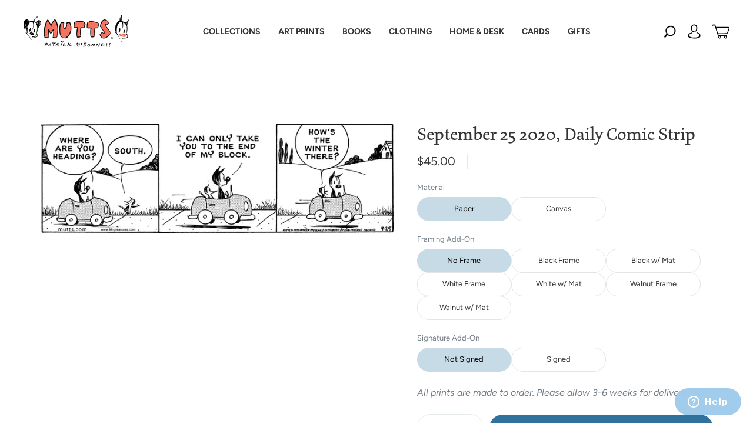

--- FILE ---
content_type: text/html; charset=utf-8
request_url: https://mutts.com/products/strip-092520
body_size: 165794
content:
<!doctype html>
<html class="no-js" lang="en">
<head>
<meta name="viewport" content="width=device-width, initial-scale=1"><meta charset="utf-8">
<meta http-equiv="X-UA-Compatible" content="IE=edge,chrome=1">

<title>
  September 25 2020, Daily Comic Strip

  

  

  
    &#8211; MUTTS
  
</title>


  <meta name="description" content="This MUTTS strip shows Mooch stopping his little car as one of the birds holds up a hitchhiker thumb. &quot;Where are you heading?&quot; asks Mooch. &quot;South,&quot; answers the bird. &quot;I can only take you to the end of my block,&quot; says Mooch as he and the bird drive off. &quot;How&#39;s the weather there?&quot; asks the bird." />



  <link rel="shortcut icon" href="//mutts.com/cdn/shop/files/MUT-2021-Shopify-Favicon-02_32x32.webp?v=1657292176" type="image">


<link rel="canonical" href="https://mutts.com/products/strip-092520" />
<meta name="viewport" content="width=device-width" />

<!-- Social Meta Information -->





<meta property="og:site_name" content="MUTTS">
<meta property="og:url" content="https://mutts.com/products/strip-092520">
<meta property="og:title" content="September 25 2020, Daily Comic Strip">
<meta property="og:type" content="product">
<meta property="og:description" content="This MUTTS strip shows Mooch stopping his little car as one of the birds holds up a hitchhiker thumb. &quot;Where are you heading?&quot; asks Mooch. &quot;South,&quot; answers the bird. &quot;I can only take you to the end of my block,&quot; says Mooch as he and the bird drive off. &quot;How&#39;s the weather there?&quot; asks the bird.">

<meta property="og:image" content="http://mutts.com/cdn/shop/products/092520_1200x1200.gif?v=1664316379">
<meta property="og:image:secure_url" content="https://mutts.com/cdn/shop/products/092520_1200x1200.gif?v=1664316379">
<meta property="og:image:width" content="1200">
<meta property="og:image:height" content="1200">


  <meta property="og:price:amount" content="45.00">
  <meta property="og:price:currency" content="USD">



  <meta name="twitter:site" content="@muttscomics">

<meta name="twitter:card" content="summary_large_image">
<meta name="twitter:title" content="September 25 2020, Daily Comic Strip">
<meta name="twitter:description" content="This MUTTS strip shows Mooch stopping his little car as one of the birds holds up a hitchhiker thumb. &quot;Where are you heading?&quot; asks Mooch. &quot;South,&quot; answers the bird. &quot;I can only take you to the end of my block,&quot; says Mooch as he and the bird drive off. &quot;How&#39;s the weather there?&quot; asks the bird.">


  <script type="application/ld+json">
    {
      "@context": "http://schema.org",
      "@type": "Product",
      "name": "September 25 2020, Daily Comic Strip",
      "brand": "MUTTS",
      "image": "//mutts.com/cdn/shop/products/092520_grande.gif?v=1664316379",
      "url": "https://mutts.com/products/strip-092520",
      "offers": {
        "@type": "AggregateOffer",
        "priceCurrency": "USD",
        "lowPrice": "45.00",
        "highPrice": "315.00",
        "itemCondition": "http://schema.org/New",
        "availability": "http://schema.org/InStock",
        "offerCount": "22",
        "offers": [
          
            {
              "@type": "Offer",
              "name": "September 25 2020, Daily Comic Strip — Paper / No Frame / Not Signed",
              "availability": "http://schema.org/InStock",
              "priceCurrency": "USD",
              "price": "45.00"
            },
          
            {
              "@type": "Offer",
              "name": "September 25 2020, Daily Comic Strip — Paper / No Frame / Signed",
              "availability": "http://schema.org/InStock",
              "priceCurrency": "USD",
              "price": "135.00"
            },
          
            {
              "@type": "Offer",
              "name": "September 25 2020, Daily Comic Strip — Paper / Black Frame / Not Signed",
              "availability": "http://schema.org/InStock",
              "priceCurrency": "USD",
              "price": "150.00"
            },
          
            {
              "@type": "Offer",
              "name": "September 25 2020, Daily Comic Strip — Paper / Black Frame / Signed",
              "availability": "http://schema.org/InStock",
              "priceCurrency": "USD",
              "price": "240.00"
            },
          
            {
              "@type": "Offer",
              "name": "September 25 2020, Daily Comic Strip — Paper / Black w/ Mat / Not Signed",
              "availability": "http://schema.org/InStock",
              "priceCurrency": "USD",
              "price": "175.00"
            },
          
            {
              "@type": "Offer",
              "name": "September 25 2020, Daily Comic Strip — Paper / Black w/ Mat / Signed",
              "availability": "http://schema.org/InStock",
              "priceCurrency": "USD",
              "price": "265.00"
            },
          
            {
              "@type": "Offer",
              "name": "September 25 2020, Daily Comic Strip — Paper / White Frame / Not Signed",
              "availability": "http://schema.org/InStock",
              "priceCurrency": "USD",
              "price": "150.00"
            },
          
            {
              "@type": "Offer",
              "name": "September 25 2020, Daily Comic Strip — Paper / White Frame / Signed",
              "availability": "http://schema.org/InStock",
              "priceCurrency": "USD",
              "price": "240.00"
            },
          
            {
              "@type": "Offer",
              "name": "September 25 2020, Daily Comic Strip — Paper / White w/ Mat / Not Signed",
              "availability": "http://schema.org/InStock",
              "priceCurrency": "USD",
              "price": "175.00"
            },
          
            {
              "@type": "Offer",
              "name": "September 25 2020, Daily Comic Strip — Paper / White w/ Mat / Signed",
              "availability": "http://schema.org/InStock",
              "priceCurrency": "USD",
              "price": "265.00"
            },
          
            {
              "@type": "Offer",
              "name": "September 25 2020, Daily Comic Strip — Paper / Walnut Frame / Not Signed",
              "availability": "http://schema.org/InStock",
              "priceCurrency": "USD",
              "price": "150.00"
            },
          
            {
              "@type": "Offer",
              "name": "September 25 2020, Daily Comic Strip — Paper / Walnut Frame / Signed",
              "availability": "http://schema.org/InStock",
              "priceCurrency": "USD",
              "price": "240.00"
            },
          
            {
              "@type": "Offer",
              "name": "September 25 2020, Daily Comic Strip — Paper / Walnut w/ Mat / Not Signed",
              "availability": "http://schema.org/InStock",
              "priceCurrency": "USD",
              "price": "175.00"
            },
          
            {
              "@type": "Offer",
              "name": "September 25 2020, Daily Comic Strip — Paper / Walnut w/ Mat / Signed",
              "availability": "http://schema.org/InStock",
              "priceCurrency": "USD",
              "price": "265.00"
            },
          
            {
              "@type": "Offer",
              "name": "September 25 2020, Daily Comic Strip — Canvas / No Frame / Not Signed",
              "availability": "http://schema.org/InStock",
              "priceCurrency": "USD",
              "price": "120.00"
            },
          
            {
              "@type": "Offer",
              "name": "September 25 2020, Daily Comic Strip — Canvas / No Frame / Signed",
              "availability": "http://schema.org/InStock",
              "priceCurrency": "USD",
              "price": "210.00"
            },
          
            {
              "@type": "Offer",
              "name": "September 25 2020, Daily Comic Strip — Canvas / Black Frame / Not Signed",
              "availability": "http://schema.org/InStock",
              "priceCurrency": "USD",
              "price": "225.00"
            },
          
            {
              "@type": "Offer",
              "name": "September 25 2020, Daily Comic Strip — Canvas / Black Frame / Signed",
              "availability": "http://schema.org/InStock",
              "priceCurrency": "USD",
              "price": "315.00"
            },
          
            {
              "@type": "Offer",
              "name": "September 25 2020, Daily Comic Strip — Canvas / White Frame / Not Signed",
              "availability": "http://schema.org/InStock",
              "priceCurrency": "USD",
              "price": "225.00"
            },
          
            {
              "@type": "Offer",
              "name": "September 25 2020, Daily Comic Strip — Canvas / White Frame / Signed",
              "availability": "http://schema.org/InStock",
              "priceCurrency": "USD",
              "price": "315.00"
            },
          
            {
              "@type": "Offer",
              "name": "September 25 2020, Daily Comic Strip — Canvas / Walnut Frame / Not Signed",
              "availability": "http://schema.org/InStock",
              "priceCurrency": "USD",
              "price": "225.00"
            },
          
            {
              "@type": "Offer",
              "name": "September 25 2020, Daily Comic Strip — Canvas / Walnut Frame / Signed",
              "availability": "http://schema.org/InStock",
              "priceCurrency": "USD",
              "price": "315.00"
            }
          
        ]
      }
    }
  </script>



  <script>window.performance && window.performance.mark && window.performance.mark('shopify.content_for_header.start');</script><meta name="google-site-verification" content="5_z6Vw6i_0lFM0nwr1_tWtUSo5URa6r5htqspAtC2Vg">
<meta id="shopify-digital-wallet" name="shopify-digital-wallet" content="/57820348573/digital_wallets/dialog">
<meta name="shopify-checkout-api-token" content="7fe22c70867cf40dc03b2c0f4275d755">
<meta id="in-context-paypal-metadata" data-shop-id="57820348573" data-venmo-supported="false" data-environment="production" data-locale="en_US" data-paypal-v4="true" data-currency="USD">
<link rel="alternate" type="application/json+oembed" href="https://mutts.com/products/strip-092520.oembed">
<script async="async" src="/checkouts/internal/preloads.js?locale=en-US"></script>
<link rel="preconnect" href="https://shop.app" crossorigin="anonymous">
<script async="async" src="https://shop.app/checkouts/internal/preloads.js?locale=en-US&shop_id=57820348573" crossorigin="anonymous"></script>
<script id="apple-pay-shop-capabilities" type="application/json">{"shopId":57820348573,"countryCode":"US","currencyCode":"USD","merchantCapabilities":["supports3DS"],"merchantId":"gid:\/\/shopify\/Shop\/57820348573","merchantName":"MUTTS","requiredBillingContactFields":["postalAddress","email"],"requiredShippingContactFields":["postalAddress","email"],"shippingType":"shipping","supportedNetworks":["visa","masterCard","amex","discover","elo","jcb"],"total":{"type":"pending","label":"MUTTS","amount":"1.00"},"shopifyPaymentsEnabled":true,"supportsSubscriptions":true}</script>
<script id="shopify-features" type="application/json">{"accessToken":"7fe22c70867cf40dc03b2c0f4275d755","betas":["rich-media-storefront-analytics"],"domain":"mutts.com","predictiveSearch":true,"shopId":57820348573,"locale":"en"}</script>
<script>var Shopify = Shopify || {};
Shopify.shop = "mutts-com.myshopify.com";
Shopify.locale = "en";
Shopify.currency = {"active":"USD","rate":"1.0"};
Shopify.country = "US";
Shopify.theme = {"name":"mutts-shopify-theme\/master","id":137825124657,"schema_name":"Capital","schema_version":"31.0.3","theme_store_id":null,"role":"main"};
Shopify.theme.handle = "null";
Shopify.theme.style = {"id":null,"handle":null};
Shopify.cdnHost = "mutts.com/cdn";
Shopify.routes = Shopify.routes || {};
Shopify.routes.root = "/";</script>
<script type="module">!function(o){(o.Shopify=o.Shopify||{}).modules=!0}(window);</script>
<script>!function(o){function n(){var o=[];function n(){o.push(Array.prototype.slice.apply(arguments))}return n.q=o,n}var t=o.Shopify=o.Shopify||{};t.loadFeatures=n(),t.autoloadFeatures=n()}(window);</script>
<script>
  window.ShopifyPay = window.ShopifyPay || {};
  window.ShopifyPay.apiHost = "shop.app\/pay";
  window.ShopifyPay.redirectState = null;
</script>
<script id="shop-js-analytics" type="application/json">{"pageType":"product"}</script>
<script defer="defer" async type="module" src="//mutts.com/cdn/shopifycloud/shop-js/modules/v2/client.init-shop-cart-sync_C5BV16lS.en.esm.js"></script>
<script defer="defer" async type="module" src="//mutts.com/cdn/shopifycloud/shop-js/modules/v2/chunk.common_CygWptCX.esm.js"></script>
<script type="module">
  await import("//mutts.com/cdn/shopifycloud/shop-js/modules/v2/client.init-shop-cart-sync_C5BV16lS.en.esm.js");
await import("//mutts.com/cdn/shopifycloud/shop-js/modules/v2/chunk.common_CygWptCX.esm.js");

  window.Shopify.SignInWithShop?.initShopCartSync?.({"fedCMEnabled":true,"windoidEnabled":true});

</script>
<script>
  window.Shopify = window.Shopify || {};
  if (!window.Shopify.featureAssets) window.Shopify.featureAssets = {};
  window.Shopify.featureAssets['shop-js'] = {"shop-cart-sync":["modules/v2/client.shop-cart-sync_ZFArdW7E.en.esm.js","modules/v2/chunk.common_CygWptCX.esm.js"],"init-fed-cm":["modules/v2/client.init-fed-cm_CmiC4vf6.en.esm.js","modules/v2/chunk.common_CygWptCX.esm.js"],"shop-button":["modules/v2/client.shop-button_tlx5R9nI.en.esm.js","modules/v2/chunk.common_CygWptCX.esm.js"],"shop-cash-offers":["modules/v2/client.shop-cash-offers_DOA2yAJr.en.esm.js","modules/v2/chunk.common_CygWptCX.esm.js","modules/v2/chunk.modal_D71HUcav.esm.js"],"init-windoid":["modules/v2/client.init-windoid_sURxWdc1.en.esm.js","modules/v2/chunk.common_CygWptCX.esm.js"],"shop-toast-manager":["modules/v2/client.shop-toast-manager_ClPi3nE9.en.esm.js","modules/v2/chunk.common_CygWptCX.esm.js"],"init-shop-email-lookup-coordinator":["modules/v2/client.init-shop-email-lookup-coordinator_B8hsDcYM.en.esm.js","modules/v2/chunk.common_CygWptCX.esm.js"],"init-shop-cart-sync":["modules/v2/client.init-shop-cart-sync_C5BV16lS.en.esm.js","modules/v2/chunk.common_CygWptCX.esm.js"],"avatar":["modules/v2/client.avatar_BTnouDA3.en.esm.js"],"pay-button":["modules/v2/client.pay-button_FdsNuTd3.en.esm.js","modules/v2/chunk.common_CygWptCX.esm.js"],"init-customer-accounts":["modules/v2/client.init-customer-accounts_DxDtT_ad.en.esm.js","modules/v2/client.shop-login-button_C5VAVYt1.en.esm.js","modules/v2/chunk.common_CygWptCX.esm.js","modules/v2/chunk.modal_D71HUcav.esm.js"],"init-shop-for-new-customer-accounts":["modules/v2/client.init-shop-for-new-customer-accounts_ChsxoAhi.en.esm.js","modules/v2/client.shop-login-button_C5VAVYt1.en.esm.js","modules/v2/chunk.common_CygWptCX.esm.js","modules/v2/chunk.modal_D71HUcav.esm.js"],"shop-login-button":["modules/v2/client.shop-login-button_C5VAVYt1.en.esm.js","modules/v2/chunk.common_CygWptCX.esm.js","modules/v2/chunk.modal_D71HUcav.esm.js"],"init-customer-accounts-sign-up":["modules/v2/client.init-customer-accounts-sign-up_CPSyQ0Tj.en.esm.js","modules/v2/client.shop-login-button_C5VAVYt1.en.esm.js","modules/v2/chunk.common_CygWptCX.esm.js","modules/v2/chunk.modal_D71HUcav.esm.js"],"shop-follow-button":["modules/v2/client.shop-follow-button_Cva4Ekp9.en.esm.js","modules/v2/chunk.common_CygWptCX.esm.js","modules/v2/chunk.modal_D71HUcav.esm.js"],"checkout-modal":["modules/v2/client.checkout-modal_BPM8l0SH.en.esm.js","modules/v2/chunk.common_CygWptCX.esm.js","modules/v2/chunk.modal_D71HUcav.esm.js"],"lead-capture":["modules/v2/client.lead-capture_Bi8yE_yS.en.esm.js","modules/v2/chunk.common_CygWptCX.esm.js","modules/v2/chunk.modal_D71HUcav.esm.js"],"shop-login":["modules/v2/client.shop-login_D6lNrXab.en.esm.js","modules/v2/chunk.common_CygWptCX.esm.js","modules/v2/chunk.modal_D71HUcav.esm.js"],"payment-terms":["modules/v2/client.payment-terms_CZxnsJam.en.esm.js","modules/v2/chunk.common_CygWptCX.esm.js","modules/v2/chunk.modal_D71HUcav.esm.js"]};
</script>
<script>(function() {
  var isLoaded = false;
  function asyncLoad() {
    if (isLoaded) return;
    isLoaded = true;
    var urls = ["https:\/\/cdn.shopify.com\/s\/files\/1\/0578\/2034\/8573\/t\/2\/assets\/zendesk-embeddable.js?v=1632857815\u0026shop=mutts-com.myshopify.com","https:\/\/tipgenius.co\/tipgenius.js?shop=mutts-com.myshopify.com","https:\/\/d2fk970j0emtue.cloudfront.net\/shop\/js\/free-gift-cart-upsell-pro.min.js?shop=mutts-com.myshopify.com"];
    for (var i = 0; i < urls.length; i++) {
      var s = document.createElement('script');
      s.type = 'text/javascript';
      s.async = true;
      s.src = urls[i];
      var x = document.getElementsByTagName('script')[0];
      x.parentNode.insertBefore(s, x);
    }
  };
  if(window.attachEvent) {
    window.attachEvent('onload', asyncLoad);
  } else {
    window.addEventListener('load', asyncLoad, false);
  }
})();</script>
<script id="__st">var __st={"a":57820348573,"offset":-18000,"reqid":"8f7752e9-e6fe-4438-9685-ac0ec73ddf22-1768746258","pageurl":"mutts.com\/products\/strip-092520","u":"11270abe6952","p":"product","rtyp":"product","rid":7061414772893};</script>
<script>window.ShopifyPaypalV4VisibilityTracking = true;</script>
<script id="captcha-bootstrap">!function(){'use strict';const t='contact',e='account',n='new_comment',o=[[t,t],['blogs',n],['comments',n],[t,'customer']],c=[[e,'customer_login'],[e,'guest_login'],[e,'recover_customer_password'],[e,'create_customer']],r=t=>t.map((([t,e])=>`form[action*='/${t}']:not([data-nocaptcha='true']) input[name='form_type'][value='${e}']`)).join(','),a=t=>()=>t?[...document.querySelectorAll(t)].map((t=>t.form)):[];function s(){const t=[...o],e=r(t);return a(e)}const i='password',u='form_key',d=['recaptcha-v3-token','g-recaptcha-response','h-captcha-response',i],f=()=>{try{return window.sessionStorage}catch{return}},m='__shopify_v',_=t=>t.elements[u];function p(t,e,n=!1){try{const o=window.sessionStorage,c=JSON.parse(o.getItem(e)),{data:r}=function(t){const{data:e,action:n}=t;return t[m]||n?{data:e,action:n}:{data:t,action:n}}(c);for(const[e,n]of Object.entries(r))t.elements[e]&&(t.elements[e].value=n);n&&o.removeItem(e)}catch(o){console.error('form repopulation failed',{error:o})}}const l='form_type',E='cptcha';function T(t){t.dataset[E]=!0}const w=window,h=w.document,L='Shopify',v='ce_forms',y='captcha';let A=!1;((t,e)=>{const n=(g='f06e6c50-85a8-45c8-87d0-21a2b65856fe',I='https://cdn.shopify.com/shopifycloud/storefront-forms-hcaptcha/ce_storefront_forms_captcha_hcaptcha.v1.5.2.iife.js',D={infoText:'Protected by hCaptcha',privacyText:'Privacy',termsText:'Terms'},(t,e,n)=>{const o=w[L][v],c=o.bindForm;if(c)return c(t,g,e,D).then(n);var r;o.q.push([[t,g,e,D],n]),r=I,A||(h.body.append(Object.assign(h.createElement('script'),{id:'captcha-provider',async:!0,src:r})),A=!0)});var g,I,D;w[L]=w[L]||{},w[L][v]=w[L][v]||{},w[L][v].q=[],w[L][y]=w[L][y]||{},w[L][y].protect=function(t,e){n(t,void 0,e),T(t)},Object.freeze(w[L][y]),function(t,e,n,w,h,L){const[v,y,A,g]=function(t,e,n){const i=e?o:[],u=t?c:[],d=[...i,...u],f=r(d),m=r(i),_=r(d.filter((([t,e])=>n.includes(e))));return[a(f),a(m),a(_),s()]}(w,h,L),I=t=>{const e=t.target;return e instanceof HTMLFormElement?e:e&&e.form},D=t=>v().includes(t);t.addEventListener('submit',(t=>{const e=I(t);if(!e)return;const n=D(e)&&!e.dataset.hcaptchaBound&&!e.dataset.recaptchaBound,o=_(e),c=g().includes(e)&&(!o||!o.value);(n||c)&&t.preventDefault(),c&&!n&&(function(t){try{if(!f())return;!function(t){const e=f();if(!e)return;const n=_(t);if(!n)return;const o=n.value;o&&e.removeItem(o)}(t);const e=Array.from(Array(32),(()=>Math.random().toString(36)[2])).join('');!function(t,e){_(t)||t.append(Object.assign(document.createElement('input'),{type:'hidden',name:u})),t.elements[u].value=e}(t,e),function(t,e){const n=f();if(!n)return;const o=[...t.querySelectorAll(`input[type='${i}']`)].map((({name:t})=>t)),c=[...d,...o],r={};for(const[a,s]of new FormData(t).entries())c.includes(a)||(r[a]=s);n.setItem(e,JSON.stringify({[m]:1,action:t.action,data:r}))}(t,e)}catch(e){console.error('failed to persist form',e)}}(e),e.submit())}));const S=(t,e)=>{t&&!t.dataset[E]&&(n(t,e.some((e=>e===t))),T(t))};for(const o of['focusin','change'])t.addEventListener(o,(t=>{const e=I(t);D(e)&&S(e,y())}));const B=e.get('form_key'),M=e.get(l),P=B&&M;t.addEventListener('DOMContentLoaded',(()=>{const t=y();if(P)for(const e of t)e.elements[l].value===M&&p(e,B);[...new Set([...A(),...v().filter((t=>'true'===t.dataset.shopifyCaptcha))])].forEach((e=>S(e,t)))}))}(h,new URLSearchParams(w.location.search),n,t,e,['guest_login'])})(!0,!0)}();</script>
<script integrity="sha256-4kQ18oKyAcykRKYeNunJcIwy7WH5gtpwJnB7kiuLZ1E=" data-source-attribution="shopify.loadfeatures" defer="defer" src="//mutts.com/cdn/shopifycloud/storefront/assets/storefront/load_feature-a0a9edcb.js" crossorigin="anonymous"></script>
<script crossorigin="anonymous" defer="defer" src="//mutts.com/cdn/shopifycloud/storefront/assets/shopify_pay/storefront-65b4c6d7.js?v=20250812"></script>
<script data-source-attribution="shopify.dynamic_checkout.dynamic.init">var Shopify=Shopify||{};Shopify.PaymentButton=Shopify.PaymentButton||{isStorefrontPortableWallets:!0,init:function(){window.Shopify.PaymentButton.init=function(){};var t=document.createElement("script");t.src="https://mutts.com/cdn/shopifycloud/portable-wallets/latest/portable-wallets.en.js",t.type="module",document.head.appendChild(t)}};
</script>
<script data-source-attribution="shopify.dynamic_checkout.buyer_consent">
  function portableWalletsHideBuyerConsent(e){var t=document.getElementById("shopify-buyer-consent"),n=document.getElementById("shopify-subscription-policy-button");t&&n&&(t.classList.add("hidden"),t.setAttribute("aria-hidden","true"),n.removeEventListener("click",e))}function portableWalletsShowBuyerConsent(e){var t=document.getElementById("shopify-buyer-consent"),n=document.getElementById("shopify-subscription-policy-button");t&&n&&(t.classList.remove("hidden"),t.removeAttribute("aria-hidden"),n.addEventListener("click",e))}window.Shopify?.PaymentButton&&(window.Shopify.PaymentButton.hideBuyerConsent=portableWalletsHideBuyerConsent,window.Shopify.PaymentButton.showBuyerConsent=portableWalletsShowBuyerConsent);
</script>
<script data-source-attribution="shopify.dynamic_checkout.cart.bootstrap">document.addEventListener("DOMContentLoaded",(function(){function t(){return document.querySelector("shopify-accelerated-checkout-cart, shopify-accelerated-checkout")}if(t())Shopify.PaymentButton.init();else{new MutationObserver((function(e,n){t()&&(Shopify.PaymentButton.init(),n.disconnect())})).observe(document.body,{childList:!0,subtree:!0})}}));
</script>
<link id="shopify-accelerated-checkout-styles" rel="stylesheet" media="screen" href="https://mutts.com/cdn/shopifycloud/portable-wallets/latest/accelerated-checkout-backwards-compat.css" crossorigin="anonymous">
<style id="shopify-accelerated-checkout-cart">
        #shopify-buyer-consent {
  margin-top: 1em;
  display: inline-block;
  width: 100%;
}

#shopify-buyer-consent.hidden {
  display: none;
}

#shopify-subscription-policy-button {
  background: none;
  border: none;
  padding: 0;
  text-decoration: underline;
  font-size: inherit;
  cursor: pointer;
}

#shopify-subscription-policy-button::before {
  box-shadow: none;
}

      </style>

<script>window.performance && window.performance.mark && window.performance.mark('shopify.content_for_header.end');</script>

  <style>@font-face{font-family:"Ssw Fontello";src:url("https://static.socialshopwave.com/images/faqs/ssw-fontello.woff");font-weight:400;font-style:normal;font-display:fallback}.picky-toggle{position:fixed;right:10px;width:70px;height:70px;bottom:10px;border:none;border-radius:50%;background-color:initial;transition:0.3s;cursor:pointer;z-index:167772;outline:0!important}.picky-toggle::before{position:absolute;width:100%;height:100%;border-radius:50%;top:0;left:0;box-sizing:border-box;content:"";transition:0.3s;background-size:86%;opacity:1;visibility:visible}.picky-toggle svg{position:absolute;top:-10%;left:-10%;width:120%;height:120%;z-index:9009}.picky-toggle svg path{will-change:auto}.picky-toggle .picky-logo{top:-1%;left:-1%;width:102%;height:102%;fill:rgb(141, 74, 210)}.notification-bar{background-color:rgb(93, 126, 86);color:rgb(255, 255, 255);font-size:16px;letter-spacing:0}.shopify-section[id$='__162878164254800547'] .slideshow-item-162878164254800547-0 .slideshow-text,.shopify-section[id$='__162878164254800547'] .slideshow-item-162878164254800547-0 .slideshow-title{color:rgb(51, 51, 51)}.shopify-section[id$='__162878164254800547'] .slideshow-item-162878164254800547-0 .hover-animation{background-color:rgb(255, 255, 255)}.shopify-section[id$='__162878164254800547'] .slideshow-item-162878164254800547-0 .hover-animation::before{background-color:rgb(238, 236, 236)}.shopify-section[id$='__162878164254800547'] .slideshow-item-162878164254800547-0 .hover-animation .button-text{color:rgb(51, 51, 51)}.shopify-section[id$='__162878164254800547'] .slideshow-item-162878164254800547-0 .slideshow-title{font-size:30px}.shopify-section[id$='__162878164254800547'] .slideshow-item-162878164254800547-0 .slideshow-text{font-size:18px}.shopify-section{opacity:1}#ssw-cart-modal,#ssw-suggest-login,.ssw-dropdown-menu,.ssw-hide,.ssw-modal{display:none}#ac_countDown{text-align:center}#ac_countDown > h1{color:rgb(0, 0, 0);font-weight:bold;font-size:32px;margin:0 0 10px}#ac_timer{font-family:sans-serif;color:rgb(255, 255, 255);display:inline-block;font-weight:100;text-align:center;font-size:16px;margin-bottom:20px}#ac_timer > div{padding:10px 10px 0;border-radius:3px;background:rgb(0, 0, 0);display:inline-block}#ac_timer div > span{padding:10px;border-radius:3px;background:rgb(50, 50, 50);display:inline-block;font-weight:400}.smalltext{padding-top:5px;font-size:14px}.ac__colon{padding:10px 5px;color:#000;align-items:center;vertical-align:top}@media only screen and (max-width: 768px) and (min-width: 700px){#ac_timer{display:flex;justify-content:center}#ac_countDown > h1{font-size:30px}}</style>
  <style>




@font-face {
  font-family: Figtree;
  font-weight: 400;
  font-style: normal;
  font-display: swap;
  src: url("//mutts.com/cdn/fonts/figtree/figtree_n4.3c0838aba1701047e60be6a99a1b0a40ce9b8419.woff2") format("woff2"),
       url("//mutts.com/cdn/fonts/figtree/figtree_n4.c0575d1db21fc3821f17fd6617d3dee552312137.woff") format("woff");
}

@font-face {
  font-family: Figtree;
  font-weight: 400;
  font-style: normal;
  font-display: swap;
  src: url("//mutts.com/cdn/fonts/figtree/figtree_n4.3c0838aba1701047e60be6a99a1b0a40ce9b8419.woff2") format("woff2"),
       url("//mutts.com/cdn/fonts/figtree/figtree_n4.c0575d1db21fc3821f17fd6617d3dee552312137.woff") format("woff");
}


  @font-face {
  font-family: Figtree;
  font-weight: 700;
  font-style: normal;
  font-display: swap;
  src: url("//mutts.com/cdn/fonts/figtree/figtree_n7.2fd9bfe01586148e644724096c9d75e8c7a90e55.woff2") format("woff2"),
       url("//mutts.com/cdn/fonts/figtree/figtree_n7.ea05de92d862f9594794ab281c4c3a67501ef5fc.woff") format("woff");
}




  @font-face {
  font-family: Figtree;
  font-weight: 400;
  font-style: italic;
  font-display: swap;
  src: url("//mutts.com/cdn/fonts/figtree/figtree_i4.89f7a4275c064845c304a4cf8a4a586060656db2.woff2") format("woff2"),
       url("//mutts.com/cdn/fonts/figtree/figtree_i4.6f955aaaafc55a22ffc1f32ecf3756859a5ad3e2.woff") format("woff");
}




  @font-face {
  font-family: Figtree;
  font-weight: 700;
  font-style: italic;
  font-display: swap;
  src: url("//mutts.com/cdn/fonts/figtree/figtree_i7.06add7096a6f2ab742e09ec7e498115904eda1fe.woff2") format("woff2"),
       url("//mutts.com/cdn/fonts/figtree/figtree_i7.ee584b5fcaccdbb5518c0228158941f8df81b101.woff") format("woff");
}




  @font-face {
  font-family: Figtree;
  font-weight: 700;
  font-style: normal;
  font-display: swap;
  src: url("//mutts.com/cdn/fonts/figtree/figtree_n7.2fd9bfe01586148e644724096c9d75e8c7a90e55.woff2") format("woff2"),
       url("//mutts.com/cdn/fonts/figtree/figtree_n7.ea05de92d862f9594794ab281c4c3a67501ef5fc.woff") format("woff");
}




  @font-face {
  font-family: Figtree;
  font-weight: 400;
  font-style: italic;
  font-display: swap;
  src: url("//mutts.com/cdn/fonts/figtree/figtree_i4.89f7a4275c064845c304a4cf8a4a586060656db2.woff2") format("woff2"),
       url("//mutts.com/cdn/fonts/figtree/figtree_i4.6f955aaaafc55a22ffc1f32ecf3756859a5ad3e2.woff") format("woff");
}




  @font-face {
  font-family: Figtree;
  font-weight: 700;
  font-style: italic;
  font-display: swap;
  src: url("//mutts.com/cdn/fonts/figtree/figtree_i7.06add7096a6f2ab742e09ec7e498115904eda1fe.woff2") format("woff2"),
       url("//mutts.com/cdn/fonts/figtree/figtree_i7.ee584b5fcaccdbb5518c0228158941f8df81b101.woff") format("woff");
}



:root {
  --link-color: #333333;
  --link-color-opacity-90: rgba(51, 51, 51, 0.9);
  --link-color-opacity-50: rgba(51, 51, 51, 0.5);
  --link-color-opacity-30: rgba(51, 51, 51, 0.3);
  --link-color-opacity-10: rgba(51, 51, 51, 0.1);
  --link-color-2: #333333;

  --background-color: #ffffff;
  --background-color-opacity-0: rgba(255, 255, 255, 0);
  --background-color-opacity-90: rgba(255, 255, 255, 0.9);

  --body-color: #333333;
  --body-color-opacity-10: rgba(51, 51, 51, 0.1);
  --body-color-opacity-20: rgba(51, 51, 51, 0.2);
  --body-color-opacity-80: rgba(51, 51, 51, 0.8);

  --border-color: #e4e4e4;
  --border-color-opacity-80: rgba(228, 228, 228, 0.8);
  
  --header-color: #333333;
  --header-hover-color: #31729D;
  --header-text-color-opacity-80: rgba(51, 51, 51, 0.8);
  --header-color-opacity-90: rgba(51, 51, 51, 0.9);
  --header-color-opacity-80: rgba(51, 51, 51, 0.8);
  --header-color-opacity-70: rgba(51, 51, 51, 0.7);
  --header-color-opacity-60: rgba(51, 51, 51, 0.6);
  --header-color-opacity-50: rgba(51, 51, 51, 0.5);
  --header-color-opacity-40: rgba(51, 51, 51, 0.4);
  --header-color-opacity-30: rgba(51, 51, 51, 0.3);
  --header-color-opacity-20: rgba(51, 51, 51, 0.2);
  --header-color-opacity-10: rgba(51, 51, 51, 0.1);
  --meta-color: #666666;
  --outline-color: Highlight;

  
  
    --button-svg-hover-fill: #6c8766;
    --button-background-hover: #6c8766;
  

  
  
    --link-hover-color: #404040;
  

  --primary-weight-normal: 400;
  --primary-weight-bold: 700;

  --primary-font: Figtree, sans-serif;
  --primary-font-weight: 400;
  --primary-font-style: normal;

  --secondary-weight-normal: 400;
  --secondary-weight-bold: 700;

  --secondary-font: Figtree, sans-serif;
  --secondary-font-weight: 400;
  --secondary-font-style: normal;

  --body-font: var(--primary-font);
  --body-font-weight: var(--primary-font-weight);
  --body-font-style: var(--primary-font-style);
  --body-size: 16px;
  --body-size-mobile: 18px;

  --header-font: var(--secondary-font);
  --header-font-weight: var(--secondary-font-weight);
  --header-font-style: var(--secondary-font-style);
  --heading-size: 24px;

  
    --subheading-size: 14px;
  

  --navigation-font-size: 16px;
  --navigation-letter-spacing: 0px;

  --meta-font: var(--primary-font);
  --meta-weight: var(--body-font-weight);

  
  

  
    --lightness: 55%;
  

  
    --saturation: 55%;
  

  --sale-color: hsl(0, var(--saturation), var(--lightness));
  --error-color: #DE3618;
  --success-color: #108043;
  --button-color: #ffffff;
  --button-background: #5d7e56;
  --button-disabled-color: #EEEEEE;
  --button-disabled-background: gray;
  --input-background: var(--background-color);
  --input-border: var(--border-color);
  --input-color: var(--body-color);
  --input-placeholder-color: var(--meta-color);
  --custom-badge-background: #f1607c;

  
  
    --custom-badge-background-alt: #ee3b5d;
  

  
    --custom-badge-text-alt: #e6e6e6;
  

  --dropdown-background-hover: #e6e6e6;

  --new-border-color: #dadada;
  --new-background-color: #f5f5f5;

  --new-border-color2: #d0d0d0;
  --new-background-color2: #ebebeb;

  --new-border-color3: #c5c5c5;
  --new-background-color3: #e0e0e0;

  
  
    --button-font: Figtree, sans-serif;
  

  --button-weight: 400;
  --button-letter-spacing: 1px;

  --header-background-color: #ffffff;
  --header-text-color: #333333;
  --header-hover-background-color: rgba(51, 51, 51, 0.1);
  --header-fullbleed-color: #FFFFFF;
  --header-scroll-arrow-color: #cccccc;
  --header-scroll-background-alt: rgba(255, 255, 255, 0.2);

  --footer-hover-background-color: rgba(51, 51, 51, 0.1);

  --popup-background-color: #f3e0d2;
  --popup-text-color: #f46e5d;

  --badge-text: #ffffff;
  --sold-out-background: #ff0000;
  --sale-background: #ff0000;
  --low-stock-background: #7fc3db;
  --new-product-background: #62c98b;
  --best-selling-background: #303030;

  --product-grid-placeholder-background: #f7f7f7;
  --product-item-highlight-background: #cccccc;

  --module-sale-color: #cccccc;

  --border-background-color-mix-lighter: #fafafa;
  --border-background-color-mix: #f7f7f7;
  --border-background-color-mix: #f4f4f4;
  --border-background-color-mix: #f2f2f2;

  --header-letter-spacing: normal;
  

  

  
    --button-text-transform: uppercase;
  

  --form-success-background: #DBFBE9;
  --form-link-before: rgba(51, 51, 51, 0.3);
  --select-background: #f7f7f7;
  --error-background: #FBDFDA;

  
  
  
  
    --hover-background-color: #eeecec;

    --slider-scroller-drag: #dcd6d6;
    --slider-arrows-svg: #c5b9b9;
    --slider-scroller-background: #f0f0f0;
  

  --box-shadow: 0 2px 3px rgba(0,0,0,0.02), 0 3px 5px rgba(0,0,0,0.12), 0 6px 20px rgba(0,0,0,0.06);
  --box-shadow-reverse: 0 -2px 3px rgba(0,0,0,0.02), 0 -3px 5px rgba(0,0,0,0.12), 0 -6px 20px rgba(0,0,0,0.06);

  --video-wrapper-svg-background: ;
  --blog-item-background: #fbfbfb;

  --image-preloader: url(//mutts.com/cdn/shop/t/71/assets/capitalPreloadImage.svg?v=111812199384656819951668209988);

  /* Shop Pay Installments variables */
  --color-body: #ffffff;
  --color-bg: #ffffff;
}

</style>

<link rel="preload" as="font" href="//mutts.com/cdn/fonts/figtree/figtree_n4.3c0838aba1701047e60be6a99a1b0a40ce9b8419.woff2" type="font/woff2" crossorigin><link rel="preload" as="font" href="//mutts.com/cdn/fonts/figtree/figtree_n4.3c0838aba1701047e60be6a99a1b0a40ce9b8419.woff2" type="font/woff2" crossorigin>
    <link rel="preload" href="//mutts.com/cdn/shop/t/71/assets/theme-product.min.css?v=127204148426242862031668209990" as="style">
    <link href="//mutts.com/cdn/shop/t/71/assets/theme-product.min.css?v=127204148426242862031668209990" rel="stylesheet" type="text/css" media="all" />
  

  <link rel="preload" href="//mutts.com/cdn/shop/t/71/assets/fonts.css?v=137026323624697354051754315743" as="style">
  <link rel="stylesheet" href="//mutts.com/cdn/shop/t/71/assets/fonts.css?v=137026323624697354051754315743">
  <link href="//mutts.com/cdn/shop/t/71/assets/custom.css?v=174566065995586257431760647091" rel="stylesheet" type="text/css" media="all" />

  
<script>
  window.Theme = {};
  Theme = {"colorHeader":"#333333","colorBody":"#333333","colorLinks":"#333333","colorBorder":"#e4e4e4","colorBackground":"#ffffff","colorButtons":"#5d7e56","colorButtonsText":"#ffffff","colorBadges":"#ffffff","soldOutBackground":"#ff0000","saleBackground":"#ff0000","lowStockBackground":"#7fc3db","newProductBackground":"#62c98b","bestSellingBackground":"#303030","customBadgeBackground":"#f1607c","colorHeaderBackground":"#ffffff","colorHeaderText":"#333333","fullBleedColor":"#FFFFFF","colorPopupBackground":"#f3e0d2","colorPopupText":"#f46e5d","secondaryFont":{"error":"json not allowed for this object"},"headingSize":"24px","headingCase":"unedited","navigationFontSize":16,"navigationCase":"unedited","navigationSpacing":0,"primaryFont":{"error":"json not allowed for this object"},"bodySize":16,"buttonFontWeight":"normal","buttonCase":"uppercase","buttonLetterSpacing":1,"sectionBtnLabel":"","sectionTextAlignment":"center","sectionColorText":"#FFFFFF","sectionColorOverlay":"#000000","sectionOverlayOpacity":40,"collageLayoutEnabled":false,"collectionsPerRow":1,"expandCollections":false,"ajax_cart_method":"drawer","productColorSwatches":"","productSizeSwatches":"Size","show_second_image_on_hover":true,"productAnimateBadges":false,"show_vendor":false,"productStockLevel":15,"headerSearchStyle":"boxed","predictive_search_enabled":true,"predictive_search_products":true,"predictive_search_pages":true,"predictive_search_articles":true,"predictive_search_collections":false,"predictive_search_show_vendor":false,"predictive_search_show_price":false,"breadcrumbs":false,"shareFacebook":true,"shareTwitter":true,"sharePinterest":true,"shareFancy":false,"socialBehance":"","socialDribbble":"","socialFacebook":"http:\/\/facebook.com\/muttscomics","socialFlickr":"","socialInstagram":"http:\/\/instagram.com\/muttscomics","socialLinkedin":"","socialMedium":"","socialPinterest":"http:\/\/www.pinterest.com\/muttscomics","socialProducthunt":"","socialTiktok":"","socialRss":"","socialTumblr":"","socialTwitter":"http:\/\/twitter.com\/muttscomics","socialVimeo":"","socialYoutube":"","favicon":"\/\/mutts.com\/cdn\/shop\/files\/MUT-2021-Shopify-Favicon-02.webp?v=1657292176","popupEnable":false,"popupTestMode":false,"popupHeading":"Popup","popupText":"\u003cp\u003eUse this popup to embed a mailing list signup form. Offer incentives to customers to join and build your mailing list.\u003c\/p\u003e","popupImage":"\/\/mutts.com\/cdn\/shop\/files\/Collab-GON-300.png?v=1667485788","popupTime":"7","popupDelay":15,"popupShowSocial":false,"popupShowNewsletter":true,"checkout_logo_image":"\/\/mutts.com\/cdn\/shop\/files\/RegisteredTM-logo-255x80_256x256_64ac006b-0c61-4cb3-879b-3c5ec73cb6aa.webp?v=1657288377","checkout_logo_position":"left","checkout_logo_size":"medium","checkout_body_background_color":"#fff","checkout_input_background_color_mode":"white","checkout_sidebar_background_color":"#fafafa","checkout_heading_font":"-apple-system, BlinkMacSystemFont, 'Segoe UI', Roboto, Helvetica, Arial, sans-serif, 'Apple Color Emoji', 'Segoe UI Emoji', 'Segoe UI Symbol'","checkout_body_font":"-apple-system, BlinkMacSystemFont, 'Segoe UI', Roboto, Helvetica, Arial, sans-serif, 'Apple Color Emoji', 'Segoe UI Emoji', 'Segoe UI Symbol'","checkout_accent_color":"#1878b9","checkout_button_color":"#1878b9","checkout_error_color":"#e22120","customer_layout":"customer_area"};
  Theme.moneyFormat = "${{amount}}";

  

  Theme.localization = {};

  Theme.localization.account = {
    addressConfirmDelete: "Are you sure you wish to delete this address?",
    addressSelectProvince: "Select a State\/Province"
  };

  Theme.localization.collection = {
    brand: "Brand",
    type: "Type"
  };

  Theme.localization.product = {
    addToCart: "Add to Cart",
    soldOut: "Sold Out",
    onSale: "On Sale",
    unavailable: "Unavailable",
    added: "*item* has been added to your cart.",
    and_up: "+",
    lowStock: "Only *stock* left",
    viewProduct: "View product",
    percentOff: "*percent* off"
  };

  Theme.localization.cart = {
    itemRemoved: "{{ product_title }} has been removed from your cart.",
    shipping: {
      submit: "Get shipping estimate",
      calculating: "Calculating...",
      rate: "We found one shipping rate available for *address*.",
      rateMultiple: "We found *number_of_rates* shipping rates available for *address*, starting at *rate*.",
      rateEmpty: "Sorry, we do not ship to this destination.",
      rateValues: "*rate_title* at *rate*"
    },
    cart_item: "Item",
    added_to_cart: "Added to",
    removed_from_cart: "Removed from",
    saving: "Saving",
    cart_title: "Your Cart",
    cart_subtotal: "Subtotal"
  };

  Theme.localization.search = {
    empty: "Sorry, your search returned no results.",
    viewAll: "View all",
    close: "Close search",
    clear: "Clear search input",
    products: "Products",
    pages: "Pages",
    articles: "Articles",
    collections: "Collections"
  };
</script>


  

  
  <!-- Hotjar Tracking Code -->
  <script>
    (function(h,o,t,j,a,r){
      h.hj=h.hj||function(){(h.hj.q=h.hj.q||[]).push(arguments)};
      h._hjSettings={hjid:173696,hjsv:6};
      a=o.getElementsByTagName('head')[0];
      r=o.createElement('script');r.async=1;
      r.src=t+h._hjSettings.hjid+j+h._hjSettings.hjsv;
      a.appendChild(r);
    })(window,document,'https://static.hotjar.com/c/hotjar-','.js?sv=');
  </script>

  <!-- Google Tag Manager -->
  <script>(function(w,d,s,l,i){w[l]=w[l]||[];w[l].push({'gtm.start':
  new Date().getTime(),event:'gtm.js'});var f=d.getElementsByTagName(s)[0],
  j=d.createElement(s),dl=l!='dataLayer'?'&l='+l:'';j.async=true;j.src=
  'https://www.googletagmanager.com/gtm.js?id='+i+dl;f.parentNode.insertBefore(j,f);
  })(window,document,'script','dataLayer','GTM-MWBT2ZS');</script>
  <!-- End Google Tag Manager -->

  


<!-- BEGIN app block: shopify://apps/zepto-product-personalizer/blocks/product_personalizer_main/7411210d-7b32-4c09-9455-e129e3be4729 --><!-- BEGIN app snippet: product-personalizer -->



  
 
 

<!-- END app snippet -->
<!-- BEGIN app snippet: zepto_common --><script>
var pplr_cart = {"note":null,"attributes":{},"original_total_price":0,"total_price":0,"total_discount":0,"total_weight":0.0,"item_count":0,"items":[],"requires_shipping":false,"currency":"USD","items_subtotal_price":0,"cart_level_discount_applications":[],"checkout_charge_amount":0};
var pplr_shop_currency = "USD";
var pplr_enabled_currencies_size = 1;
var pplr_money_formate = "${{amount}}";
var pplr_manual_theme_selector=["CartCount span","tr:has([name*=updates])","tr img:first",".line-item__title",".cart__item--price .cart__price",".grid__item.one-half.text-right",".pplr_item_remove",".ajaxcart__qty",".header__cart-price-bubble span[data-cart-price-bubble]","form[action*=cart] [name=checkout]","Click To View Image"];
</script>
<script defer src="//cdn-zeptoapps.com/product-personalizer/pplr_common.js?v=18" ></script><!-- END app snippet -->

<!-- END app block --><!-- BEGIN app block: shopify://apps/klaviyo-email-marketing-sms/blocks/klaviyo-onsite-embed/2632fe16-c075-4321-a88b-50b567f42507 -->












  <script async src="https://static.klaviyo.com/onsite/js/VGdpNb/klaviyo.js?company_id=VGdpNb"></script>
  <script>!function(){if(!window.klaviyo){window._klOnsite=window._klOnsite||[];try{window.klaviyo=new Proxy({},{get:function(n,i){return"push"===i?function(){var n;(n=window._klOnsite).push.apply(n,arguments)}:function(){for(var n=arguments.length,o=new Array(n),w=0;w<n;w++)o[w]=arguments[w];var t="function"==typeof o[o.length-1]?o.pop():void 0,e=new Promise((function(n){window._klOnsite.push([i].concat(o,[function(i){t&&t(i),n(i)}]))}));return e}}})}catch(n){window.klaviyo=window.klaviyo||[],window.klaviyo.push=function(){var n;(n=window._klOnsite).push.apply(n,arguments)}}}}();</script>

  
    <script id="viewed_product">
      if (item == null) {
        var _learnq = _learnq || [];

        var MetafieldReviews = null
        var MetafieldYotpoRating = null
        var MetafieldYotpoCount = null
        var MetafieldLooxRating = null
        var MetafieldLooxCount = null
        var okendoProduct = null
        var okendoProductReviewCount = null
        var okendoProductReviewAverageValue = null
        try {
          // The following fields are used for Customer Hub recently viewed in order to add reviews.
          // This information is not part of __kla_viewed. Instead, it is part of __kla_viewed_reviewed_items
          MetafieldReviews = {"rating_count":0};
          MetafieldYotpoRating = null
          MetafieldYotpoCount = null
          MetafieldLooxRating = null
          MetafieldLooxCount = null

          okendoProduct = null
          // If the okendo metafield is not legacy, it will error, which then requires the new json formatted data
          if (okendoProduct && 'error' in okendoProduct) {
            okendoProduct = null
          }
          okendoProductReviewCount = okendoProduct ? okendoProduct.reviewCount : null
          okendoProductReviewAverageValue = okendoProduct ? okendoProduct.reviewAverageValue : null
        } catch (error) {
          console.error('Error in Klaviyo onsite reviews tracking:', error);
        }

        var item = {
          Name: "September 25 2020, Daily Comic Strip",
          ProductID: 7061414772893,
          Categories: ["Artwork Eligible for Discount","Best Sellers","Comic Strips","Frameable [DO NOT REMOVE]","Testing Coupon Inclusion","Testing Exclude Signed Print From Discounts"],
          ImageURL: "https://mutts.com/cdn/shop/products/092520_grande.gif?v=1664316379",
          URL: "https://mutts.com/products/strip-092520",
          Brand: "MUTTS",
          Price: "$45.00",
          Value: "45.00",
          CompareAtPrice: "$0.00"
        };
        _learnq.push(['track', 'Viewed Product', item]);
        _learnq.push(['trackViewedItem', {
          Title: item.Name,
          ItemId: item.ProductID,
          Categories: item.Categories,
          ImageUrl: item.ImageURL,
          Url: item.URL,
          Metadata: {
            Brand: item.Brand,
            Price: item.Price,
            Value: item.Value,
            CompareAtPrice: item.CompareAtPrice
          },
          metafields:{
            reviews: MetafieldReviews,
            yotpo:{
              rating: MetafieldYotpoRating,
              count: MetafieldYotpoCount,
            },
            loox:{
              rating: MetafieldLooxRating,
              count: MetafieldLooxCount,
            },
            okendo: {
              rating: okendoProductReviewAverageValue,
              count: okendoProductReviewCount,
            }
          }
        }]);
      }
    </script>
  




  <script>
    window.klaviyoReviewsProductDesignMode = false
  </script>



  <!-- BEGIN app snippet: customer-hub-data --><script>
  if (!window.customerHub) {
    window.customerHub = {};
  }
  window.customerHub.storefrontRoutes = {
    login: "https://mutts.com/customer_authentication/redirect?locale=en&region_country=US?return_url=%2F%23k-hub",
    register: "https://account.mutts.com?locale=en?return_url=%2F%23k-hub",
    logout: "/account/logout",
    profile: "/account",
    addresses: "/account/addresses",
  };
  
  window.customerHub.userId = null;
  
  window.customerHub.storeDomain = "mutts-com.myshopify.com";

  
    window.customerHub.activeProduct = {
      name: "September 25 2020, Daily Comic Strip",
      category: null,
      imageUrl: "https://mutts.com/cdn/shop/products/092520_grande.gif?v=1664316379",
      id: "7061414772893",
      link: "https://mutts.com/products/strip-092520",
      variants: [
        
          {
            id: "41140957544605",
            
            imageUrl: null,
            
            price: "4500",
            currency: "USD",
            availableForSale: true,
            title: "Paper \/ No Frame \/ Not Signed",
          },
        
          {
            id: "41140957577373",
            
            imageUrl: null,
            
            price: "13500",
            currency: "USD",
            availableForSale: true,
            title: "Paper \/ No Frame \/ Signed",
          },
        
          {
            id: "41140957610141",
            
            imageUrl: null,
            
            price: "15000",
            currency: "USD",
            availableForSale: true,
            title: "Paper \/ Black Frame \/ Not Signed",
          },
        
          {
            id: "41140957642909",
            
            imageUrl: null,
            
            price: "24000",
            currency: "USD",
            availableForSale: true,
            title: "Paper \/ Black Frame \/ Signed",
          },
        
          {
            id: "41140957675677",
            
            imageUrl: null,
            
            price: "17500",
            currency: "USD",
            availableForSale: true,
            title: "Paper \/ Black w\/ Mat \/ Not Signed",
          },
        
          {
            id: "41140957708445",
            
            imageUrl: null,
            
            price: "26500",
            currency: "USD",
            availableForSale: true,
            title: "Paper \/ Black w\/ Mat \/ Signed",
          },
        
          {
            id: "41140957741213",
            
            imageUrl: null,
            
            price: "15000",
            currency: "USD",
            availableForSale: true,
            title: "Paper \/ White Frame \/ Not Signed",
          },
        
          {
            id: "41140957773981",
            
            imageUrl: null,
            
            price: "24000",
            currency: "USD",
            availableForSale: true,
            title: "Paper \/ White Frame \/ Signed",
          },
        
          {
            id: "41140957806749",
            
            imageUrl: null,
            
            price: "17500",
            currency: "USD",
            availableForSale: true,
            title: "Paper \/ White w\/ Mat \/ Not Signed",
          },
        
          {
            id: "41140957839517",
            
            imageUrl: null,
            
            price: "26500",
            currency: "USD",
            availableForSale: true,
            title: "Paper \/ White w\/ Mat \/ Signed",
          },
        
          {
            id: "41140957872285",
            
            imageUrl: null,
            
            price: "15000",
            currency: "USD",
            availableForSale: true,
            title: "Paper \/ Walnut Frame \/ Not Signed",
          },
        
          {
            id: "41140957905053",
            
            imageUrl: null,
            
            price: "24000",
            currency: "USD",
            availableForSale: true,
            title: "Paper \/ Walnut Frame \/ Signed",
          },
        
          {
            id: "41140957937821",
            
            imageUrl: null,
            
            price: "17500",
            currency: "USD",
            availableForSale: true,
            title: "Paper \/ Walnut w\/ Mat \/ Not Signed",
          },
        
          {
            id: "41140957970589",
            
            imageUrl: null,
            
            price: "26500",
            currency: "USD",
            availableForSale: true,
            title: "Paper \/ Walnut w\/ Mat \/ Signed",
          },
        
          {
            id: "41140958003357",
            
            imageUrl: null,
            
            price: "12000",
            currency: "USD",
            availableForSale: true,
            title: "Canvas \/ No Frame \/ Not Signed",
          },
        
          {
            id: "41140958036125",
            
            imageUrl: null,
            
            price: "21000",
            currency: "USD",
            availableForSale: true,
            title: "Canvas \/ No Frame \/ Signed",
          },
        
          {
            id: "41140958068893",
            
            imageUrl: null,
            
            price: "22500",
            currency: "USD",
            availableForSale: true,
            title: "Canvas \/ Black Frame \/ Not Signed",
          },
        
          {
            id: "41140958101661",
            
            imageUrl: null,
            
            price: "31500",
            currency: "USD",
            availableForSale: true,
            title: "Canvas \/ Black Frame \/ Signed",
          },
        
          {
            id: "41140958167197",
            
            imageUrl: null,
            
            price: "22500",
            currency: "USD",
            availableForSale: true,
            title: "Canvas \/ White Frame \/ Not Signed",
          },
        
          {
            id: "41140958199965",
            
            imageUrl: null,
            
            price: "31500",
            currency: "USD",
            availableForSale: true,
            title: "Canvas \/ White Frame \/ Signed",
          },
        
          {
            id: "41140958232733",
            
            imageUrl: null,
            
            price: "22500",
            currency: "USD",
            availableForSale: true,
            title: "Canvas \/ Walnut Frame \/ Not Signed",
          },
        
          {
            id: "41140958265501",
            
            imageUrl: null,
            
            price: "31500",
            currency: "USD",
            availableForSale: true,
            title: "Canvas \/ Walnut Frame \/ Signed",
          },
        
      ],
    };
    window.customerHub.activeProduct.variants.forEach((variant) => {
        
        variant.price = `${variant.price.slice(0, -2)}.${variant.price.slice(-2)}`;
    });
  

  
    window.customerHub.storeLocale = {
        currentLanguage: 'en',
        currentCountry: 'US',
        availableLanguages: [
          
            {
              iso_code: 'en',
              endonym_name: 'English'
            }
          
        ],
        availableCountries: [
          
            {
              iso_code: 'AL',
              name: 'Albania',
              currency_code: 'USD'
            },
          
            {
              iso_code: 'DZ',
              name: 'Algeria',
              currency_code: 'USD'
            },
          
            {
              iso_code: 'AD',
              name: 'Andorra',
              currency_code: 'USD'
            },
          
            {
              iso_code: 'AO',
              name: 'Angola',
              currency_code: 'USD'
            },
          
            {
              iso_code: 'AI',
              name: 'Anguilla',
              currency_code: 'USD'
            },
          
            {
              iso_code: 'AG',
              name: 'Antigua &amp; Barbuda',
              currency_code: 'USD'
            },
          
            {
              iso_code: 'AR',
              name: 'Argentina',
              currency_code: 'USD'
            },
          
            {
              iso_code: 'AM',
              name: 'Armenia',
              currency_code: 'USD'
            },
          
            {
              iso_code: 'AW',
              name: 'Aruba',
              currency_code: 'USD'
            },
          
            {
              iso_code: 'AU',
              name: 'Australia',
              currency_code: 'USD'
            },
          
            {
              iso_code: 'AT',
              name: 'Austria',
              currency_code: 'USD'
            },
          
            {
              iso_code: 'AZ',
              name: 'Azerbaijan',
              currency_code: 'USD'
            },
          
            {
              iso_code: 'BS',
              name: 'Bahamas',
              currency_code: 'USD'
            },
          
            {
              iso_code: 'BH',
              name: 'Bahrain',
              currency_code: 'USD'
            },
          
            {
              iso_code: 'BD',
              name: 'Bangladesh',
              currency_code: 'USD'
            },
          
            {
              iso_code: 'BB',
              name: 'Barbados',
              currency_code: 'USD'
            },
          
            {
              iso_code: 'BE',
              name: 'Belgium',
              currency_code: 'USD'
            },
          
            {
              iso_code: 'BZ',
              name: 'Belize',
              currency_code: 'USD'
            },
          
            {
              iso_code: 'BJ',
              name: 'Benin',
              currency_code: 'USD'
            },
          
            {
              iso_code: 'BM',
              name: 'Bermuda',
              currency_code: 'USD'
            },
          
            {
              iso_code: 'BO',
              name: 'Bolivia',
              currency_code: 'USD'
            },
          
            {
              iso_code: 'BA',
              name: 'Bosnia &amp; Herzegovina',
              currency_code: 'USD'
            },
          
            {
              iso_code: 'BW',
              name: 'Botswana',
              currency_code: 'USD'
            },
          
            {
              iso_code: 'BR',
              name: 'Brazil',
              currency_code: 'USD'
            },
          
            {
              iso_code: 'VG',
              name: 'British Virgin Islands',
              currency_code: 'USD'
            },
          
            {
              iso_code: 'BN',
              name: 'Brunei',
              currency_code: 'USD'
            },
          
            {
              iso_code: 'BG',
              name: 'Bulgaria',
              currency_code: 'USD'
            },
          
            {
              iso_code: 'BF',
              name: 'Burkina Faso',
              currency_code: 'USD'
            },
          
            {
              iso_code: 'BI',
              name: 'Burundi',
              currency_code: 'USD'
            },
          
            {
              iso_code: 'KH',
              name: 'Cambodia',
              currency_code: 'USD'
            },
          
            {
              iso_code: 'CM',
              name: 'Cameroon',
              currency_code: 'USD'
            },
          
            {
              iso_code: 'CA',
              name: 'Canada',
              currency_code: 'USD'
            },
          
            {
              iso_code: 'CV',
              name: 'Cape Verde',
              currency_code: 'USD'
            },
          
            {
              iso_code: 'BQ',
              name: 'Caribbean Netherlands',
              currency_code: 'USD'
            },
          
            {
              iso_code: 'KY',
              name: 'Cayman Islands',
              currency_code: 'USD'
            },
          
            {
              iso_code: 'TD',
              name: 'Chad',
              currency_code: 'USD'
            },
          
            {
              iso_code: 'CL',
              name: 'Chile',
              currency_code: 'USD'
            },
          
            {
              iso_code: 'CN',
              name: 'China',
              currency_code: 'USD'
            },
          
            {
              iso_code: 'CO',
              name: 'Colombia',
              currency_code: 'USD'
            },
          
            {
              iso_code: 'KM',
              name: 'Comoros',
              currency_code: 'USD'
            },
          
            {
              iso_code: 'CK',
              name: 'Cook Islands',
              currency_code: 'USD'
            },
          
            {
              iso_code: 'CR',
              name: 'Costa Rica',
              currency_code: 'USD'
            },
          
            {
              iso_code: 'HR',
              name: 'Croatia',
              currency_code: 'USD'
            },
          
            {
              iso_code: 'CW',
              name: 'Curaçao',
              currency_code: 'USD'
            },
          
            {
              iso_code: 'CY',
              name: 'Cyprus',
              currency_code: 'USD'
            },
          
            {
              iso_code: 'CZ',
              name: 'Czechia',
              currency_code: 'USD'
            },
          
            {
              iso_code: 'DK',
              name: 'Denmark',
              currency_code: 'USD'
            },
          
            {
              iso_code: 'DJ',
              name: 'Djibouti',
              currency_code: 'USD'
            },
          
            {
              iso_code: 'DM',
              name: 'Dominica',
              currency_code: 'USD'
            },
          
            {
              iso_code: 'DO',
              name: 'Dominican Republic',
              currency_code: 'USD'
            },
          
            {
              iso_code: 'EC',
              name: 'Ecuador',
              currency_code: 'USD'
            },
          
            {
              iso_code: 'EG',
              name: 'Egypt',
              currency_code: 'USD'
            },
          
            {
              iso_code: 'SV',
              name: 'El Salvador',
              currency_code: 'USD'
            },
          
            {
              iso_code: 'GQ',
              name: 'Equatorial Guinea',
              currency_code: 'USD'
            },
          
            {
              iso_code: 'EE',
              name: 'Estonia',
              currency_code: 'USD'
            },
          
            {
              iso_code: 'SZ',
              name: 'Eswatini',
              currency_code: 'USD'
            },
          
            {
              iso_code: 'ET',
              name: 'Ethiopia',
              currency_code: 'USD'
            },
          
            {
              iso_code: 'FK',
              name: 'Falkland Islands',
              currency_code: 'USD'
            },
          
            {
              iso_code: 'FO',
              name: 'Faroe Islands',
              currency_code: 'USD'
            },
          
            {
              iso_code: 'FJ',
              name: 'Fiji',
              currency_code: 'USD'
            },
          
            {
              iso_code: 'FI',
              name: 'Finland',
              currency_code: 'USD'
            },
          
            {
              iso_code: 'FR',
              name: 'France',
              currency_code: 'USD'
            },
          
            {
              iso_code: 'GF',
              name: 'French Guiana',
              currency_code: 'USD'
            },
          
            {
              iso_code: 'PF',
              name: 'French Polynesia',
              currency_code: 'USD'
            },
          
            {
              iso_code: 'GA',
              name: 'Gabon',
              currency_code: 'USD'
            },
          
            {
              iso_code: 'GM',
              name: 'Gambia',
              currency_code: 'USD'
            },
          
            {
              iso_code: 'GE',
              name: 'Georgia',
              currency_code: 'USD'
            },
          
            {
              iso_code: 'DE',
              name: 'Germany',
              currency_code: 'USD'
            },
          
            {
              iso_code: 'GH',
              name: 'Ghana',
              currency_code: 'USD'
            },
          
            {
              iso_code: 'GI',
              name: 'Gibraltar',
              currency_code: 'USD'
            },
          
            {
              iso_code: 'GR',
              name: 'Greece',
              currency_code: 'USD'
            },
          
            {
              iso_code: 'GL',
              name: 'Greenland',
              currency_code: 'USD'
            },
          
            {
              iso_code: 'GD',
              name: 'Grenada',
              currency_code: 'USD'
            },
          
            {
              iso_code: 'GP',
              name: 'Guadeloupe',
              currency_code: 'USD'
            },
          
            {
              iso_code: 'GT',
              name: 'Guatemala',
              currency_code: 'USD'
            },
          
            {
              iso_code: 'GG',
              name: 'Guernsey',
              currency_code: 'USD'
            },
          
            {
              iso_code: 'GN',
              name: 'Guinea',
              currency_code: 'USD'
            },
          
            {
              iso_code: 'GW',
              name: 'Guinea-Bissau',
              currency_code: 'USD'
            },
          
            {
              iso_code: 'GY',
              name: 'Guyana',
              currency_code: 'USD'
            },
          
            {
              iso_code: 'HT',
              name: 'Haiti',
              currency_code: 'USD'
            },
          
            {
              iso_code: 'HN',
              name: 'Honduras',
              currency_code: 'USD'
            },
          
            {
              iso_code: 'HK',
              name: 'Hong Kong SAR',
              currency_code: 'USD'
            },
          
            {
              iso_code: 'HU',
              name: 'Hungary',
              currency_code: 'USD'
            },
          
            {
              iso_code: 'IS',
              name: 'Iceland',
              currency_code: 'USD'
            },
          
            {
              iso_code: 'IN',
              name: 'India',
              currency_code: 'USD'
            },
          
            {
              iso_code: 'ID',
              name: 'Indonesia',
              currency_code: 'USD'
            },
          
            {
              iso_code: 'IE',
              name: 'Ireland',
              currency_code: 'USD'
            },
          
            {
              iso_code: 'IL',
              name: 'Israel',
              currency_code: 'USD'
            },
          
            {
              iso_code: 'IT',
              name: 'Italy',
              currency_code: 'USD'
            },
          
            {
              iso_code: 'JM',
              name: 'Jamaica',
              currency_code: 'USD'
            },
          
            {
              iso_code: 'JP',
              name: 'Japan',
              currency_code: 'USD'
            },
          
            {
              iso_code: 'JE',
              name: 'Jersey',
              currency_code: 'USD'
            },
          
            {
              iso_code: 'JO',
              name: 'Jordan',
              currency_code: 'USD'
            },
          
            {
              iso_code: 'KZ',
              name: 'Kazakhstan',
              currency_code: 'USD'
            },
          
            {
              iso_code: 'KE',
              name: 'Kenya',
              currency_code: 'USD'
            },
          
            {
              iso_code: 'KI',
              name: 'Kiribati',
              currency_code: 'USD'
            },
          
            {
              iso_code: 'KW',
              name: 'Kuwait',
              currency_code: 'USD'
            },
          
            {
              iso_code: 'KG',
              name: 'Kyrgyzstan',
              currency_code: 'USD'
            },
          
            {
              iso_code: 'LA',
              name: 'Laos',
              currency_code: 'USD'
            },
          
            {
              iso_code: 'LV',
              name: 'Latvia',
              currency_code: 'USD'
            },
          
            {
              iso_code: 'LS',
              name: 'Lesotho',
              currency_code: 'USD'
            },
          
            {
              iso_code: 'LI',
              name: 'Liechtenstein',
              currency_code: 'USD'
            },
          
            {
              iso_code: 'LT',
              name: 'Lithuania',
              currency_code: 'USD'
            },
          
            {
              iso_code: 'LU',
              name: 'Luxembourg',
              currency_code: 'USD'
            },
          
            {
              iso_code: 'MO',
              name: 'Macao SAR',
              currency_code: 'USD'
            },
          
            {
              iso_code: 'MG',
              name: 'Madagascar',
              currency_code: 'USD'
            },
          
            {
              iso_code: 'MW',
              name: 'Malawi',
              currency_code: 'USD'
            },
          
            {
              iso_code: 'MY',
              name: 'Malaysia',
              currency_code: 'USD'
            },
          
            {
              iso_code: 'MV',
              name: 'Maldives',
              currency_code: 'USD'
            },
          
            {
              iso_code: 'MT',
              name: 'Malta',
              currency_code: 'USD'
            },
          
            {
              iso_code: 'MQ',
              name: 'Martinique',
              currency_code: 'USD'
            },
          
            {
              iso_code: 'MR',
              name: 'Mauritania',
              currency_code: 'USD'
            },
          
            {
              iso_code: 'MU',
              name: 'Mauritius',
              currency_code: 'USD'
            },
          
            {
              iso_code: 'YT',
              name: 'Mayotte',
              currency_code: 'USD'
            },
          
            {
              iso_code: 'MX',
              name: 'Mexico',
              currency_code: 'USD'
            },
          
            {
              iso_code: 'MD',
              name: 'Moldova',
              currency_code: 'USD'
            },
          
            {
              iso_code: 'MC',
              name: 'Monaco',
              currency_code: 'USD'
            },
          
            {
              iso_code: 'MN',
              name: 'Mongolia',
              currency_code: 'USD'
            },
          
            {
              iso_code: 'ME',
              name: 'Montenegro',
              currency_code: 'USD'
            },
          
            {
              iso_code: 'MS',
              name: 'Montserrat',
              currency_code: 'USD'
            },
          
            {
              iso_code: 'MA',
              name: 'Morocco',
              currency_code: 'USD'
            },
          
            {
              iso_code: 'MZ',
              name: 'Mozambique',
              currency_code: 'USD'
            },
          
            {
              iso_code: 'NA',
              name: 'Namibia',
              currency_code: 'USD'
            },
          
            {
              iso_code: 'NR',
              name: 'Nauru',
              currency_code: 'USD'
            },
          
            {
              iso_code: 'NP',
              name: 'Nepal',
              currency_code: 'USD'
            },
          
            {
              iso_code: 'NL',
              name: 'Netherlands',
              currency_code: 'USD'
            },
          
            {
              iso_code: 'NC',
              name: 'New Caledonia',
              currency_code: 'USD'
            },
          
            {
              iso_code: 'NZ',
              name: 'New Zealand',
              currency_code: 'USD'
            },
          
            {
              iso_code: 'NI',
              name: 'Nicaragua',
              currency_code: 'USD'
            },
          
            {
              iso_code: 'NG',
              name: 'Nigeria',
              currency_code: 'USD'
            },
          
            {
              iso_code: 'NU',
              name: 'Niue',
              currency_code: 'USD'
            },
          
            {
              iso_code: 'MK',
              name: 'North Macedonia',
              currency_code: 'USD'
            },
          
            {
              iso_code: 'NO',
              name: 'Norway',
              currency_code: 'USD'
            },
          
            {
              iso_code: 'OM',
              name: 'Oman',
              currency_code: 'USD'
            },
          
            {
              iso_code: 'PK',
              name: 'Pakistan',
              currency_code: 'USD'
            },
          
            {
              iso_code: 'PA',
              name: 'Panama',
              currency_code: 'USD'
            },
          
            {
              iso_code: 'PG',
              name: 'Papua New Guinea',
              currency_code: 'USD'
            },
          
            {
              iso_code: 'PY',
              name: 'Paraguay',
              currency_code: 'USD'
            },
          
            {
              iso_code: 'PE',
              name: 'Peru',
              currency_code: 'USD'
            },
          
            {
              iso_code: 'PH',
              name: 'Philippines',
              currency_code: 'USD'
            },
          
            {
              iso_code: 'PL',
              name: 'Poland',
              currency_code: 'USD'
            },
          
            {
              iso_code: 'PT',
              name: 'Portugal',
              currency_code: 'USD'
            },
          
            {
              iso_code: 'QA',
              name: 'Qatar',
              currency_code: 'USD'
            },
          
            {
              iso_code: 'RE',
              name: 'Réunion',
              currency_code: 'USD'
            },
          
            {
              iso_code: 'RO',
              name: 'Romania',
              currency_code: 'USD'
            },
          
            {
              iso_code: 'RW',
              name: 'Rwanda',
              currency_code: 'USD'
            },
          
            {
              iso_code: 'WS',
              name: 'Samoa',
              currency_code: 'USD'
            },
          
            {
              iso_code: 'SM',
              name: 'San Marino',
              currency_code: 'USD'
            },
          
            {
              iso_code: 'ST',
              name: 'São Tomé &amp; Príncipe',
              currency_code: 'USD'
            },
          
            {
              iso_code: 'SA',
              name: 'Saudi Arabia',
              currency_code: 'USD'
            },
          
            {
              iso_code: 'SN',
              name: 'Senegal',
              currency_code: 'USD'
            },
          
            {
              iso_code: 'RS',
              name: 'Serbia',
              currency_code: 'USD'
            },
          
            {
              iso_code: 'SC',
              name: 'Seychelles',
              currency_code: 'USD'
            },
          
            {
              iso_code: 'SL',
              name: 'Sierra Leone',
              currency_code: 'USD'
            },
          
            {
              iso_code: 'SG',
              name: 'Singapore',
              currency_code: 'USD'
            },
          
            {
              iso_code: 'SK',
              name: 'Slovakia',
              currency_code: 'USD'
            },
          
            {
              iso_code: 'SI',
              name: 'Slovenia',
              currency_code: 'USD'
            },
          
            {
              iso_code: 'SB',
              name: 'Solomon Islands',
              currency_code: 'USD'
            },
          
            {
              iso_code: 'ZA',
              name: 'South Africa',
              currency_code: 'USD'
            },
          
            {
              iso_code: 'KR',
              name: 'South Korea',
              currency_code: 'USD'
            },
          
            {
              iso_code: 'ES',
              name: 'Spain',
              currency_code: 'USD'
            },
          
            {
              iso_code: 'LK',
              name: 'Sri Lanka',
              currency_code: 'USD'
            },
          
            {
              iso_code: 'BL',
              name: 'St. Barthélemy',
              currency_code: 'USD'
            },
          
            {
              iso_code: 'KN',
              name: 'St. Kitts &amp; Nevis',
              currency_code: 'USD'
            },
          
            {
              iso_code: 'LC',
              name: 'St. Lucia',
              currency_code: 'USD'
            },
          
            {
              iso_code: 'MF',
              name: 'St. Martin',
              currency_code: 'USD'
            },
          
            {
              iso_code: 'VC',
              name: 'St. Vincent &amp; Grenadines',
              currency_code: 'USD'
            },
          
            {
              iso_code: 'SR',
              name: 'Suriname',
              currency_code: 'USD'
            },
          
            {
              iso_code: 'SE',
              name: 'Sweden',
              currency_code: 'USD'
            },
          
            {
              iso_code: 'CH',
              name: 'Switzerland',
              currency_code: 'USD'
            },
          
            {
              iso_code: 'TW',
              name: 'Taiwan',
              currency_code: 'USD'
            },
          
            {
              iso_code: 'TZ',
              name: 'Tanzania',
              currency_code: 'USD'
            },
          
            {
              iso_code: 'TH',
              name: 'Thailand',
              currency_code: 'USD'
            },
          
            {
              iso_code: 'TL',
              name: 'Timor-Leste',
              currency_code: 'USD'
            },
          
            {
              iso_code: 'TG',
              name: 'Togo',
              currency_code: 'USD'
            },
          
            {
              iso_code: 'TO',
              name: 'Tonga',
              currency_code: 'USD'
            },
          
            {
              iso_code: 'TT',
              name: 'Trinidad &amp; Tobago',
              currency_code: 'USD'
            },
          
            {
              iso_code: 'TN',
              name: 'Tunisia',
              currency_code: 'USD'
            },
          
            {
              iso_code: 'TC',
              name: 'Turks &amp; Caicos Islands',
              currency_code: 'USD'
            },
          
            {
              iso_code: 'TV',
              name: 'Tuvalu',
              currency_code: 'USD'
            },
          
            {
              iso_code: 'UG',
              name: 'Uganda',
              currency_code: 'USD'
            },
          
            {
              iso_code: 'AE',
              name: 'United Arab Emirates',
              currency_code: 'USD'
            },
          
            {
              iso_code: 'GB',
              name: 'United Kingdom',
              currency_code: 'USD'
            },
          
            {
              iso_code: 'US',
              name: 'United States',
              currency_code: 'USD'
            },
          
            {
              iso_code: 'UY',
              name: 'Uruguay',
              currency_code: 'USD'
            },
          
            {
              iso_code: 'UZ',
              name: 'Uzbekistan',
              currency_code: 'USD'
            },
          
            {
              iso_code: 'VU',
              name: 'Vanuatu',
              currency_code: 'USD'
            },
          
            {
              iso_code: 'VN',
              name: 'Vietnam',
              currency_code: 'USD'
            },
          
            {
              iso_code: 'ZM',
              name: 'Zambia',
              currency_code: 'USD'
            }
          
        ]
    };
  
</script>
<!-- END app snippet -->





<!-- END app block --><!-- BEGIN app block: shopify://apps/pagefly-page-builder/blocks/app-embed/83e179f7-59a0-4589-8c66-c0dddf959200 -->

<!-- BEGIN app snippet: pagefly-cro-ab-testing-main -->







<script>
  ;(function () {
    const url = new URL(window.location)
    const viewParam = url.searchParams.get('view')
    if (viewParam && viewParam.includes('variant-pf-')) {
      url.searchParams.set('pf_v', viewParam)
      url.searchParams.delete('view')
      window.history.replaceState({}, '', url)
    }
  })()
</script>



<script type='module'>
  
  window.PAGEFLY_CRO = window.PAGEFLY_CRO || {}

  window.PAGEFLY_CRO['data_debug'] = {
    original_template_suffix: "common",
    allow_ab_test: false,
    ab_test_start_time: 0,
    ab_test_end_time: 0,
    today_date_time: 1768746259000,
  }
  window.PAGEFLY_CRO['GA4'] = { enabled: false}
</script>

<!-- END app snippet -->








  <script src='https://cdn.shopify.com/extensions/019bb4f9-aed6-78a3-be91-e9d44663e6bf/pagefly-page-builder-215/assets/pagefly-helper.js' defer='defer'></script>

  <script src='https://cdn.shopify.com/extensions/019bb4f9-aed6-78a3-be91-e9d44663e6bf/pagefly-page-builder-215/assets/pagefly-general-helper.js' defer='defer'></script>

  <script src='https://cdn.shopify.com/extensions/019bb4f9-aed6-78a3-be91-e9d44663e6bf/pagefly-page-builder-215/assets/pagefly-snap-slider.js' defer='defer'></script>

  <script src='https://cdn.shopify.com/extensions/019bb4f9-aed6-78a3-be91-e9d44663e6bf/pagefly-page-builder-215/assets/pagefly-slideshow-v3.js' defer='defer'></script>

  <script src='https://cdn.shopify.com/extensions/019bb4f9-aed6-78a3-be91-e9d44663e6bf/pagefly-page-builder-215/assets/pagefly-slideshow-v4.js' defer='defer'></script>

  <script src='https://cdn.shopify.com/extensions/019bb4f9-aed6-78a3-be91-e9d44663e6bf/pagefly-page-builder-215/assets/pagefly-glider.js' defer='defer'></script>

  <script src='https://cdn.shopify.com/extensions/019bb4f9-aed6-78a3-be91-e9d44663e6bf/pagefly-page-builder-215/assets/pagefly-slideshow-v1-v2.js' defer='defer'></script>

  <script src='https://cdn.shopify.com/extensions/019bb4f9-aed6-78a3-be91-e9d44663e6bf/pagefly-page-builder-215/assets/pagefly-product-media.js' defer='defer'></script>

  <script src='https://cdn.shopify.com/extensions/019bb4f9-aed6-78a3-be91-e9d44663e6bf/pagefly-page-builder-215/assets/pagefly-product.js' defer='defer'></script>


<script id='pagefly-helper-data' type='application/json'>
  {
    "page_optimization": {
      "assets_prefetching": false
    },
    "elements_asset_mapper": {
      "Accordion": "https://cdn.shopify.com/extensions/019bb4f9-aed6-78a3-be91-e9d44663e6bf/pagefly-page-builder-215/assets/pagefly-accordion.js",
      "Accordion3": "https://cdn.shopify.com/extensions/019bb4f9-aed6-78a3-be91-e9d44663e6bf/pagefly-page-builder-215/assets/pagefly-accordion3.js",
      "CountDown": "https://cdn.shopify.com/extensions/019bb4f9-aed6-78a3-be91-e9d44663e6bf/pagefly-page-builder-215/assets/pagefly-countdown.js",
      "GMap1": "https://cdn.shopify.com/extensions/019bb4f9-aed6-78a3-be91-e9d44663e6bf/pagefly-page-builder-215/assets/pagefly-gmap.js",
      "GMap2": "https://cdn.shopify.com/extensions/019bb4f9-aed6-78a3-be91-e9d44663e6bf/pagefly-page-builder-215/assets/pagefly-gmap.js",
      "GMapBasicV2": "https://cdn.shopify.com/extensions/019bb4f9-aed6-78a3-be91-e9d44663e6bf/pagefly-page-builder-215/assets/pagefly-gmap.js",
      "GMapAdvancedV2": "https://cdn.shopify.com/extensions/019bb4f9-aed6-78a3-be91-e9d44663e6bf/pagefly-page-builder-215/assets/pagefly-gmap.js",
      "HTML.Video": "https://cdn.shopify.com/extensions/019bb4f9-aed6-78a3-be91-e9d44663e6bf/pagefly-page-builder-215/assets/pagefly-htmlvideo.js",
      "HTML.Video2": "https://cdn.shopify.com/extensions/019bb4f9-aed6-78a3-be91-e9d44663e6bf/pagefly-page-builder-215/assets/pagefly-htmlvideo2.js",
      "HTML.Video3": "https://cdn.shopify.com/extensions/019bb4f9-aed6-78a3-be91-e9d44663e6bf/pagefly-page-builder-215/assets/pagefly-htmlvideo2.js",
      "BackgroundVideo": "https://cdn.shopify.com/extensions/019bb4f9-aed6-78a3-be91-e9d44663e6bf/pagefly-page-builder-215/assets/pagefly-htmlvideo2.js",
      "Instagram": "https://cdn.shopify.com/extensions/019bb4f9-aed6-78a3-be91-e9d44663e6bf/pagefly-page-builder-215/assets/pagefly-instagram.js",
      "Instagram2": "https://cdn.shopify.com/extensions/019bb4f9-aed6-78a3-be91-e9d44663e6bf/pagefly-page-builder-215/assets/pagefly-instagram.js",
      "Insta3": "https://cdn.shopify.com/extensions/019bb4f9-aed6-78a3-be91-e9d44663e6bf/pagefly-page-builder-215/assets/pagefly-instagram3.js",
      "Tabs": "https://cdn.shopify.com/extensions/019bb4f9-aed6-78a3-be91-e9d44663e6bf/pagefly-page-builder-215/assets/pagefly-tab.js",
      "Tabs3": "https://cdn.shopify.com/extensions/019bb4f9-aed6-78a3-be91-e9d44663e6bf/pagefly-page-builder-215/assets/pagefly-tab3.js",
      "ProductBox": "https://cdn.shopify.com/extensions/019bb4f9-aed6-78a3-be91-e9d44663e6bf/pagefly-page-builder-215/assets/pagefly-cart.js",
      "FBPageBox2": "https://cdn.shopify.com/extensions/019bb4f9-aed6-78a3-be91-e9d44663e6bf/pagefly-page-builder-215/assets/pagefly-facebook.js",
      "FBLikeButton2": "https://cdn.shopify.com/extensions/019bb4f9-aed6-78a3-be91-e9d44663e6bf/pagefly-page-builder-215/assets/pagefly-facebook.js",
      "TwitterFeed2": "https://cdn.shopify.com/extensions/019bb4f9-aed6-78a3-be91-e9d44663e6bf/pagefly-page-builder-215/assets/pagefly-twitter.js",
      "Paragraph4": "https://cdn.shopify.com/extensions/019bb4f9-aed6-78a3-be91-e9d44663e6bf/pagefly-page-builder-215/assets/pagefly-paragraph4.js",

      "AliReviews": "https://cdn.shopify.com/extensions/019bb4f9-aed6-78a3-be91-e9d44663e6bf/pagefly-page-builder-215/assets/pagefly-3rd-elements.js",
      "BackInStock": "https://cdn.shopify.com/extensions/019bb4f9-aed6-78a3-be91-e9d44663e6bf/pagefly-page-builder-215/assets/pagefly-3rd-elements.js",
      "GloboBackInStock": "https://cdn.shopify.com/extensions/019bb4f9-aed6-78a3-be91-e9d44663e6bf/pagefly-page-builder-215/assets/pagefly-3rd-elements.js",
      "GrowaveWishlist": "https://cdn.shopify.com/extensions/019bb4f9-aed6-78a3-be91-e9d44663e6bf/pagefly-page-builder-215/assets/pagefly-3rd-elements.js",
      "InfiniteOptionsShopPad": "https://cdn.shopify.com/extensions/019bb4f9-aed6-78a3-be91-e9d44663e6bf/pagefly-page-builder-215/assets/pagefly-3rd-elements.js",
      "InkybayProductPersonalizer": "https://cdn.shopify.com/extensions/019bb4f9-aed6-78a3-be91-e9d44663e6bf/pagefly-page-builder-215/assets/pagefly-3rd-elements.js",
      "LimeSpot": "https://cdn.shopify.com/extensions/019bb4f9-aed6-78a3-be91-e9d44663e6bf/pagefly-page-builder-215/assets/pagefly-3rd-elements.js",
      "Loox": "https://cdn.shopify.com/extensions/019bb4f9-aed6-78a3-be91-e9d44663e6bf/pagefly-page-builder-215/assets/pagefly-3rd-elements.js",
      "Opinew": "https://cdn.shopify.com/extensions/019bb4f9-aed6-78a3-be91-e9d44663e6bf/pagefly-page-builder-215/assets/pagefly-3rd-elements.js",
      "Powr": "https://cdn.shopify.com/extensions/019bb4f9-aed6-78a3-be91-e9d44663e6bf/pagefly-page-builder-215/assets/pagefly-3rd-elements.js",
      "ProductReviews": "https://cdn.shopify.com/extensions/019bb4f9-aed6-78a3-be91-e9d44663e6bf/pagefly-page-builder-215/assets/pagefly-3rd-elements.js",
      "PushOwl": "https://cdn.shopify.com/extensions/019bb4f9-aed6-78a3-be91-e9d44663e6bf/pagefly-page-builder-215/assets/pagefly-3rd-elements.js",
      "ReCharge": "https://cdn.shopify.com/extensions/019bb4f9-aed6-78a3-be91-e9d44663e6bf/pagefly-page-builder-215/assets/pagefly-3rd-elements.js",
      "Rivyo": "https://cdn.shopify.com/extensions/019bb4f9-aed6-78a3-be91-e9d44663e6bf/pagefly-page-builder-215/assets/pagefly-3rd-elements.js",
      "TrackingMore": "https://cdn.shopify.com/extensions/019bb4f9-aed6-78a3-be91-e9d44663e6bf/pagefly-page-builder-215/assets/pagefly-3rd-elements.js",
      "Vitals": "https://cdn.shopify.com/extensions/019bb4f9-aed6-78a3-be91-e9d44663e6bf/pagefly-page-builder-215/assets/pagefly-3rd-elements.js",
      "Wiser": "https://cdn.shopify.com/extensions/019bb4f9-aed6-78a3-be91-e9d44663e6bf/pagefly-page-builder-215/assets/pagefly-3rd-elements.js"
    },
    "custom_elements_mapper": {
      "pf-click-action-element": "https://cdn.shopify.com/extensions/019bb4f9-aed6-78a3-be91-e9d44663e6bf/pagefly-page-builder-215/assets/pagefly-click-action-element.js",
      "pf-dialog-element": "https://cdn.shopify.com/extensions/019bb4f9-aed6-78a3-be91-e9d44663e6bf/pagefly-page-builder-215/assets/pagefly-dialog-element.js"
    }
  }
</script>


<!-- END app block --><!-- BEGIN app block: shopify://apps/boost-ai-search-filter/blocks/instant-search-app-embedded/7fc998ae-a150-4367-bab8-505d8a4503f7 --><script type="text/javascript">(function a(){!window.boostWidgetIntegration&&(window.boostWidgetIntegration={});const b=window.boostWidgetIntegration;!b.taeSettings&&(b.taeSettings={});const c=b.taeSettings;c.instantSearch={enabled:!0}})()</script><!-- END app block --><!-- BEGIN app block: shopify://apps/boost-ai-search-filter/blocks/boost-sd-ssr/7fc998ae-a150-4367-bab8-505d8a4503f7 --><script type="text/javascript">"use strict";(()=>{var __typeError=msg=>{throw TypeError(msg)};var __accessCheck=(obj,member,msg)=>member.has(obj)||__typeError("Cannot "+msg);var __privateGet=(obj,member,getter)=>(__accessCheck(obj,member,"read from private field"),getter?getter.call(obj):member.get(obj));var __privateAdd=(obj,member,value)=>member.has(obj)?__typeError("Cannot add the same private member more than once"):member instanceof WeakSet?member.add(obj):member.set(obj,value);var __privateSet=(obj,member,value,setter)=>(__accessCheck(obj,member,"write to private field"),setter?setter.call(obj,value):member.set(obj,value),value);var __privateMethod=(obj,member,method)=>(__accessCheck(obj,member,"access private method"),method);function mergeDeepMutate(target,...sources){if(!target)return target;if(sources.length===0)return target;const isObject=obj=>!!obj&&typeof obj==="object";const isPlainObject=obj=>{if(!isObject(obj))return false;const proto=Object.getPrototypeOf(obj);return proto===Object.prototype||proto===null};for(const source of sources){if(!source)continue;for(const key in source){const sourceValue=source[key];if(!(key in target)){target[key]=sourceValue;continue}const targetValue=target[key];if(Array.isArray(targetValue)&&Array.isArray(sourceValue)){target[key]=targetValue.concat(...sourceValue)}else if(isPlainObject(targetValue)&&isPlainObject(sourceValue)){target[key]=mergeDeepMutate(targetValue,sourceValue)}else{target[key]=sourceValue}}}return target}var _config,_dataObjects,_modules,_cachedModulesByConstructor,_status,_cachedEventListeners,_registryBlockListeners,_readyListeners,_blocks,_Application_instances,extendAppConfigFromModules_fn,extendAppConfigFromGlobalVariables_fn,initializeDataObjects_fn,resetBlocks_fn,loadModuleEventListeners_fn;var Application=class{constructor(config,dataObjects){__privateAdd(this,_Application_instances);__privateAdd(this,_config);__privateAdd(this,_dataObjects);__privateAdd(this,_modules,[]);__privateAdd(this,_cachedModulesByConstructor,new Map);__privateAdd(this,_status,"created");__privateAdd(this,_cachedEventListeners,{});__privateAdd(this,_registryBlockListeners,[]);__privateAdd(this,_readyListeners,[]);this.mode="production";this.logLevel=1;__privateAdd(this,_blocks,{});const boostWidgetIntegration=window.boostWidgetIntegration;__privateSet(this,_config,config||{logLevel:boostWidgetIntegration?.config?.logLevel,env:"production"});this.logLevel=__privateGet(this,_config).logLevel??(this.mode==="production"?2:this.logLevel);if(__privateGet(this,_config).logLevel==null){__privateGet(this,_config).logLevel=this.logLevel}__privateSet(this,_dataObjects,dataObjects||{});this.logger={debug:(...args)=>{if(this.logLevel<=0){console.debug("Boost > [DEBUG] ",...args)}},info:(...args)=>{if(this.logLevel<=1){console.info("Boost > [INFO] ",...args)}},warn:(...args)=>{if(this.logLevel<=2){console.warn("Boost > [WARN] ",...args)}},error:(...args)=>{if(this.logLevel<=3){console.error("Boost > [ERROR] ",...args)}}}}get blocks(){return __privateGet(this,_blocks)}get config(){return __privateGet(this,_config)}get dataObjects(){return __privateGet(this,_dataObjects)}get status(){return __privateGet(this,_status)}get modules(){return __privateGet(this,_modules)}bootstrap(){if(__privateGet(this,_status)==="bootstrapped"){this.logger.warn("Application already bootstrapped");return}if(__privateGet(this,_status)==="started"){this.logger.warn("Application already started");return}__privateMethod(this,_Application_instances,loadModuleEventListeners_fn).call(this);this.dispatchLifecycleEvent({name:"onBeforeAppBootstrap",payload:null});if(__privateGet(this,_config)?.customization?.app?.onBootstrap){__privateGet(this,_config).customization.app.onBootstrap(this)}__privateMethod(this,_Application_instances,extendAppConfigFromModules_fn).call(this);__privateMethod(this,_Application_instances,extendAppConfigFromGlobalVariables_fn).call(this);__privateMethod(this,_Application_instances,initializeDataObjects_fn).call(this);this.assignGlobalVariables();__privateSet(this,_status,"bootstrapped");this.dispatchLifecycleEvent({name:"onAppBootstrap",payload:null})}async initModules(){await Promise.all(__privateGet(this,_modules).map(async module=>{if(!module.shouldInit()){this.logger.info("Module not initialized",module.constructor.name,"shouldInit returned false");return}module.onBeforeModuleInit?.();this.dispatchLifecycleEvent({name:"onBeforeModuleInit",payload:{module}});this.logger.info(`Initializing ${module.constructor.name} module`);try{await module.init();this.dispatchLifecycleEvent({name:"onModuleInit",payload:{module}})}catch(error){this.logger.error(`Error initializing module ${module.constructor.name}:`,error);this.dispatchLifecycleEvent({name:"onModuleError",payload:{module,error:error instanceof Error?error:new Error(String(error))}})}}))}getModule(constructor){const module=__privateGet(this,_cachedModulesByConstructor).get(constructor);if(module&&!module.shouldInit()){return void 0}return module}getModuleByName(name){const module=__privateGet(this,_modules).find(mod=>{const ModuleClass=mod.constructor;return ModuleClass.moduleName===name});if(module&&!module.shouldInit()){return void 0}return module}registerBlock(block){if(!block.id){this.logger.error("Block id is required");return}const blockId=block.id;if(__privateGet(this,_blocks)[blockId]){this.logger.error(`Block with id ${blockId} already exists`);return}__privateGet(this,_blocks)[blockId]=block;if(window.boostWidgetIntegration.blocks){window.boostWidgetIntegration.blocks[blockId]=block}this.dispatchLifecycleEvent({name:"onRegisterBlock",payload:{block}});__privateGet(this,_registryBlockListeners).forEach(listener=>{try{listener(block)}catch(error){this.logger.error("Error in registry block listener:",error)}})}addRegistryBlockListener(listener){__privateGet(this,_registryBlockListeners).push(listener);Object.values(__privateGet(this,_blocks)).forEach(block=>{try{listener(block)}catch(error){this.logger.error("Error in registry block listener for existing block:",error)}})}removeRegistryBlockListener(listener){const index=__privateGet(this,_registryBlockListeners).indexOf(listener);if(index>-1){__privateGet(this,_registryBlockListeners).splice(index,1)}}onReady(handler){if(__privateGet(this,_status)==="started"){try{handler()}catch(error){this.logger.error("Error in ready handler:",error)}}else{__privateGet(this,_readyListeners).push(handler)}}assignGlobalVariables(){if(!window.boostWidgetIntegration){window.boostWidgetIntegration={}}Object.assign(window.boostWidgetIntegration,{TAEApp:this,config:this.config,dataObjects:__privateGet(this,_dataObjects),blocks:this.blocks})}async start(){this.logger.info("Application starting");this.bootstrap();this.dispatchLifecycleEvent({name:"onBeforeAppStart",payload:null});await this.initModules();__privateSet(this,_status,"started");this.dispatchLifecycleEvent({name:"onAppStart",payload:null});__privateGet(this,_readyListeners).forEach(listener=>{try{listener()}catch(error){this.logger.error("Error in ready listener:",error)}});if(__privateGet(this,_config)?.customization?.app?.onStart){__privateGet(this,_config).customization.app.onStart(this)}}destroy(){if(__privateGet(this,_status)!=="started"){this.logger.warn("Application not started yet");return}__privateGet(this,_modules).forEach(module=>{this.dispatchLifecycleEvent({name:"onModuleDestroy",payload:{module}});module.destroy()});__privateSet(this,_modules,[]);__privateMethod(this,_Application_instances,resetBlocks_fn).call(this);__privateSet(this,_status,"destroyed");this.dispatchLifecycleEvent({name:"onAppDestroy",payload:null})}setLogLevel(level){this.logLevel=level;this.updateConfig({logLevel:level})}loadModule(ModuleConstructor){if(!ModuleConstructor){return this}const app=this;const moduleInstance=new ModuleConstructor(app);if(__privateGet(app,_cachedModulesByConstructor).has(ModuleConstructor)){this.logger.warn(`Module ${ModuleConstructor.name} already loaded`);return app}__privateGet(this,_modules).push(moduleInstance);__privateGet(this,_cachedModulesByConstructor).set(ModuleConstructor,moduleInstance);this.logger.info(`Module ${ModuleConstructor.name} already loaded`);return app}updateConfig(newConfig){if(typeof newConfig==="function"){__privateSet(this,_config,newConfig(__privateGet(this,_config)))}else{mergeDeepMutate(__privateGet(this,_config),newConfig)}return this.config}dispatchLifecycleEvent(event){switch(event.name){case"onBeforeAppBootstrap":this.triggerEvent("onBeforeAppBootstrap",event);break;case"onAppBootstrap":this.logger.info("Application bootstrapped");this.triggerEvent("onAppBootstrap",event);break;case"onBeforeModuleInit":this.triggerEvent("onBeforeModuleInit",event);break;case"onModuleInit":this.logger.info(`Module ${event.payload.module.constructor.name} initialized`);this.triggerEvent("onModuleInit",event);break;case"onModuleDestroy":this.logger.info(`Module ${event.payload.module.constructor.name} destroyed`);this.triggerEvent("onModuleDestroy",event);break;case"onBeforeAppStart":this.triggerEvent("onBeforeAppStart",event);break;case"onAppStart":this.logger.info("Application started");this.triggerEvent("onAppStart",event);break;case"onAppDestroy":this.logger.info("Application destroyed");this.triggerEvent("onAppDestroy",event);break;case"onAppError":this.logger.error("Application error",event.payload.error);this.triggerEvent("onAppError",event);break;case"onModuleError":this.logger.error("Module error",event.payload.module.constructor.name,event.payload.error);this.triggerEvent("onModuleError",event);break;case"onRegisterBlock":this.logger.info(`Block registered with id: ${event.payload.block.id}`);this.triggerEvent("onRegisterBlock",event);break;default:this.logger.warn("Unknown lifecycle event",event);break}}triggerEvent(eventName,event){const eventListeners=__privateGet(this,_cachedEventListeners)[eventName];if(eventListeners){eventListeners.forEach(listener=>{try{if(eventName==="onRegisterBlock"&&event.payload&&"block"in event.payload){listener(event.payload.block)}else{listener(event)}}catch(error){this.logger.error(`Error in event listener for ${eventName}:`,error,"Event data:",event)}})}}};_config=new WeakMap;_dataObjects=new WeakMap;_modules=new WeakMap;_cachedModulesByConstructor=new WeakMap;_status=new WeakMap;_cachedEventListeners=new WeakMap;_registryBlockListeners=new WeakMap;_readyListeners=new WeakMap;_blocks=new WeakMap;_Application_instances=new WeakSet;extendAppConfigFromModules_fn=function(){__privateGet(this,_modules).forEach(module=>{const extendAppConfig=module.extendAppConfig;if(extendAppConfig){mergeDeepMutate(__privateGet(this,_config),extendAppConfig)}})};extendAppConfigFromGlobalVariables_fn=function(){const initializedGlobalConfig=window.boostWidgetIntegration?.config;if(initializedGlobalConfig){mergeDeepMutate(__privateGet(this,_config),initializedGlobalConfig)}};initializeDataObjects_fn=function(){__privateGet(this,_modules).forEach(module=>{const dataObject=module.dataObject;if(dataObject){mergeDeepMutate(__privateGet(this,_dataObjects),dataObject)}})};resetBlocks_fn=function(){this.logger.info("Resetting all blocks");__privateSet(this,_blocks,{})};loadModuleEventListeners_fn=function(){__privateSet(this,_cachedEventListeners,{});const eventNames=["onBeforeAppBootstrap","onAppBootstrap","onModuleInit","onModuleDestroy","onBeforeAppStart","onAppStart","onAppDestroy","onAppError","onModuleError","onRegisterBlock"];__privateGet(this,_modules).forEach(module=>{eventNames.forEach(eventName=>{const eventListener=(...args)=>{if(this.status==="bootstrapped"||this.status==="started"){if(!module.shouldInit())return}return module[eventName]?.(...args)};if(typeof eventListener==="function"){if(!__privateGet(this,_cachedEventListeners)[eventName]){__privateGet(this,_cachedEventListeners)[eventName]=[]}if(eventName==="onRegisterBlock"){__privateGet(this,_cachedEventListeners)[eventName]?.push((block=>{eventListener.call(module,block)}))}else{__privateGet(this,_cachedEventListeners)[eventName]?.push(eventListener.bind(module))}}})})};var _app;var Module=class{constructor(app){__privateAdd(this,_app);__privateSet(this,_app,app)}shouldInit(){return true}destroy(){__privateSet(this,_app,void 0)}init(){}get app(){if(!__privateGet(this,_app)){throw new Error("Module not initialized")}return Object.freeze(__privateGet(this,_app))}get extendAppConfig(){return{}}get dataObject(){return{}}};_app=new WeakMap;var _boostTAEApp;var BoostTAEAppModule=class extends Module{constructor(){super(...arguments);__privateAdd(this,_boostTAEApp,null)}get TAEApp(){const boostTAE=getBoostTAE();if(!boostTAE){throw new Error("Boost TAE is not initialized")}__privateSet(this,_boostTAEApp,boostTAE);return __privateGet(this,_boostTAEApp)}get TAEAppConfig(){return this.TAEApp.config}get TAEAppDataObjects(){return this.TAEApp.dataObjects}};_boostTAEApp=new WeakMap;var AdditionalElement=class extends BoostTAEAppModule{get extendAppConfig(){return {additionalElementSettings:Object.assign(
        {
          
            default_sort_order: {"search":"","all":""},
          
        }, {"customSortingList":"manual|best-selling|price-ascending|price-descending|created-descending|created-ascending","enableCollectionSearch":true})};}};AdditionalElement.moduleName="AdditionalElement";function getShortenToFullParamMap(){const shortenUrlParamList=getBoostTAE().config?.filterSettings?.shortenUrlParamList;const map={};if(!Array.isArray(shortenUrlParamList)){return map}shortenUrlParamList.forEach(item=>{if(typeof item!=="string")return;const idx=item.lastIndexOf(":");if(idx===-1)return;const full=item.slice(0,idx).trim();const short=item.slice(idx+1).trim();if(full.length>0&&short.length>0){map[short]=full}});return map}function generateUUID(){return "xxxxxxxx-xxxx-xxxx-xxxx-xxxxxxxxxxxx".replace(/[x]/g,function(){const r=Math.random()*16|0;return r.toString(16)});}function getQueryParamByKey(key){const urlParams=new URLSearchParams(window.location.search);return urlParams.get(key)}function convertValueRequestStockStatus(v){if(typeof v==="string"){if(v==="out-of-stock")return false;return true}if(Array.isArray(v)){return v.map(_v=>{if(_v==="out-of-stock"){return false}return true})}return false}function isMobileWidth(){return window.innerWidth<576}function isTabletPortraitMaxWidth(){return window.innerWidth<991}function detectDeviceByWidth(){let result="";if(isMobileWidth()){result+="mobile|"}else{result=result.replace("mobile|","")}if(isTabletPortraitMaxWidth()){result+="tablet_portrait_max"}else{result=result.replace("tablet_portrait_max","")}return result}function getSortBy(){const{generalSettings:{collection_id=0,page="collection",default_sort_by:defaultSortBy}={},additionalElementSettings:{default_sort_order:defaultSortOrder={},customSortingList}={}}=getBoostTAE().config;const defaultSortingList=["relevance","best-selling","manual","title-ascending","title-descending","price-ascending","price-descending","created-ascending","created-descending"];const sortQueryKey=getQueryParamByKey("sort");const sortingList=customSortingList?customSortingList.split("|"):defaultSortingList;if(sortQueryKey&&sortingList.includes(sortQueryKey))return sortQueryKey;const searchPage=page==="search";const collectionPage=page==="collection";if(searchPage)sortingList.splice(sortingList.indexOf("manual"),1);const{all,search}=defaultSortOrder;if(collectionPage){if(collection_id in defaultSortOrder){return defaultSortOrder[collection_id]}else if(all){return all}else if(defaultSortBy){return defaultSortBy}}else if(searchPage){return search||"relevance"}return""}var addParamsLocale=(params={})=>{params.return_all_currency_fields=false;return{...params,currency_rate:window.Shopify?.currency?.rate,currency:window.Shopify?.currency?.active,country:window.Shopify?.country}};var getLocalStorage=key=>{try{const value=localStorage.getItem(key);if(value)return JSON.parse(value);return null}catch{return null}};var setLocalStorage=(key,value)=>{try{localStorage.setItem(key,JSON.stringify(value))}catch(error){getBoostTAE().logger.error("Error setLocalStorage",error)}};var removeLocalStorage=key=>{try{localStorage.removeItem(key)}catch(error){getBoostTAE().logger.error("Error removeLocalStorage",error)}};function roundToNearest50(num){const remainder=num%50;if(remainder>25){return num+(50-remainder)}else{return num-remainder}}function lazyLoadImages(dom){if(!dom)return;const lazyImages=dom.querySelectorAll(".boost-sd__product-image-img[loading='lazy']");lazyImages.forEach(function(img){inViewPortHandler(img.parentElement,element=>{const imgElement=element.querySelector(".boost-sd__product-image-img[loading='lazy']");if(imgElement){imgElement.removeAttribute("loading")}})})}function inViewPortHandler(elements,callback){const observer=new IntersectionObserver(function intersectionObserverCallback(entries,observer2){entries.forEach(function(entry){if(entry.isIntersecting){callback(entry.target);observer2.unobserve(entry.target)}})});if(Array.isArray(elements)){elements.forEach(element=>observer.observe(element))}else{observer.observe(elements)}}var isBadUrl=url=>{try{if(!url){url=getWindowLocation().search}const urlString=typeof url==="string"?url:url.toString();const urlParams=decodeURIComponent(urlString).split("&");let isXSSUrl=false;if(urlParams.length>0){for(let i=0;i<urlParams.length;i++){const param=urlParams[i];isXSSUrl=isBadSearchTerm(param);if(isXSSUrl)break}}return isXSSUrl}catch{return true}};var getWindowLocation=()=>{const href=window.location.href;const escapedHref=href.replace(/%3C/g,"&lt;").replace(/%3E/g,"&gt;");const rebuildHrefArr=[];for(let i=0;i<escapedHref.length;i++){rebuildHrefArr.push(escapedHref.charAt(i))}const rebuildHref=rebuildHrefArr.join("").split("&lt;").join("%3C").split("&gt;").join("%3E");let rebuildSearch="";const hrefWithoutHash=rebuildHref.replace(/#.*$/,"");if(hrefWithoutHash.split("?").length>1){rebuildSearch=hrefWithoutHash.split("?")[1];if(rebuildSearch.length>0){rebuildSearch="?"+rebuildSearch}}return{pathname:window.location.pathname,href:rebuildHref,search:rebuildSearch}};var isBadSearchTerm=term=>{if(typeof term=="string"){term=term.toLowerCase();const domEvents=["img src","script","alert","onabort","popstate","afterprint","beforeprint","beforeunload","blur","canplay","canplaythrough","change","click","contextmenu","copy","cut","dblclick","drag","dragend","dragenter","dragleave","dragover","dragstart","drop","durationchange","ended","error","focus","focusin","focusout","fullscreenchange","fullscreenerror","hashchange","input","invalid","keydown","keypress","keyup","load","loadeddata","loadedmetadata","loadstart","mousedown","mouseenter","mouseleave","mousemove","mouseover","mouseout","mouseout","mouseup","offline","online","pagehide","pageshow","paste","pause","play","playing","progress","ratechange","resize","reset","scroll","search","seeked","seeking","select","show","stalled","submit","suspend","timeupdate","toggle","touchcancel","touchend","touchmove","touchstart","unload","volumechange","waiting","wheel"];const potentialEventRegex=new RegExp(domEvents.join("=|on"));const countOpenTag=(term.match(/</g)||[]).length;const countCloseTag=(term.match(/>/g)||[]).length;const isAlert=(term.match(/alert\(/g)||[]).length;const isConsoleLog=(term.match(/console\.log\(/g)||[]).length;const isExecCommand=(term.match(/execCommand/g)||[]).length;const isCookie=(term.match(/document\.cookie/g)||[]).length;const isJavascript=(term.match(/j.*a.*v.*a.*s.*c.*r.*i.*p.*t/g)||[]).length;const isPotentialEvent=potentialEventRegex.test(term);if(countOpenTag>0&&countCloseTag>0||countOpenTag>1||countCloseTag>1||isAlert||isConsoleLog||isExecCommand||isCookie||isJavascript||isPotentialEvent){return true}}return false};var isCollectionPage=()=>{return getBoostTAE().config.generalSettings?.page==="collection"};var isSearchPage=()=>{return getBoostTAE().config.generalSettings?.page==="search"};var isCartPage=()=>{return getBoostTAE().config.generalSettings?.page==="cart"};var isProductPage=()=>{return getBoostTAE().config.generalSettings?.page==="product"};var isHomePage=()=>{return getBoostTAE().config.generalSettings?.page==="index"};var isVendorPage=()=>{return window.location.pathname.indexOf("/collections/vendors")>-1};var getCurrentPage=()=>{let currentPage="";switch(true){case isCollectionPage():currentPage="collection_page";break;case isSearchPage():currentPage="search_page";break;case isProductPage():currentPage="product_page";break;case isCartPage():currentPage="cart_page";break;case isHomePage():currentPage="home_page";break;default:break}return currentPage};var checkExistFilterOptionParam=()=>{const queryParams=new URLSearchParams(window.location.search);const shortenToFullMap=getShortenToFullParamMap();const hasShortenMap=Object.keys(shortenToFullMap).length>0;for(const[key]of queryParams.entries()){if(key.indexOf("pf_")>-1){return true}if(hasShortenMap&&shortenToFullMap[key]){return true}}return false};function getCustomerId(){return window?.__st?.cid||window?.meta?.page?.customerId||window?.ShopifyAnalytics?.meta?.page?.customerId||window?.ShopifyAnalytics?.lib?.user?.()?.traits()?.uniqToken}function isShopifyTypePage(){return window.location.pathname.indexOf("/collections/types")>-1}var _Analytics=class _Analytics extends BoostTAEAppModule{saveRequestId(type,request_id,bundles=[]){const requestIds=getLocalStorage(_Analytics.STORAGE_KEY_PRE_REQUEST_IDS)||{};requestIds[type]=request_id;if(Array.isArray(bundles)){bundles?.forEach(bundle=>{let placement="";switch(type){case"search":placement=_Analytics.KEY_PLACEMENT_BY_TYPE.search_page;break;case"suggest":placement=_Analytics.KEY_PLACEMENT_BY_TYPE.search_page;break;case"product_page_bundle":placement=_Analytics.KEY_PLACEMENT_BY_TYPE.product_page;break;default:break}requestIds[`${bundle.widgetId||""}_${placement}`]=request_id})}setLocalStorage(_Analytics.STORAGE_KEY_PRE_REQUEST_IDS,requestIds)}savePreAction(type){setLocalStorage(_Analytics.STORAGE_KEY_PRE_ACTION,type)}};_Analytics.moduleName="Analytics";_Analytics.STORAGE_KEY_PRE_REQUEST_IDS="boostSdPreRequestIds";_Analytics.STORAGE_KEY_PRE_ACTION="boostSdPreAction";_Analytics.KEY_PLACEMENT_BY_TYPE={product_page:"product_page",search_page:"search_page",instant_search:"instant_search"};var Analytics=_Analytics;var AppSettings=class extends BoostTAEAppModule{get extendAppConfig(){return {cdn:"https://cdn.boostcommerce.io",bundleUrl:"https://services.mybcapps.com/bc-sf-filter/bundles",productUrl:"https://services.mybcapps.com/bc-sf-filter/products",subscriptionUrl:"https://services.mybcapps.com/bc-sf-filter/subscribe-b2s",taeSettings:window.boostWidgetIntegration?.taeSettings||{instantSearch:{enabled:false}},generalSettings:Object.assign(
  {preview_mode:false,preview_path:"",page:"product",custom_js_asset_url:"",custom_css_asset_url:"",collection_id: 0,collection_handle:"",collection_product_count: 0,...
            {
              
              
                product_id: 7061414772893,
              
            },collection_tags: null,current_tags: null,default_sort_by:"",swatch_extension:"png",no_image_url:"https://cdn.shopify.com/extensions/019b35a9-9a18-7934-9190-6624dad1621c/boost-fe-202/assets/boost-pfs-no-image.jpg",search_term:"",template:"product.common",currencies:["USD"],current_currency:"USD",published_locales:{...
                {"en":true}
              },current_locale:"en"},
  {"addCollectionToProductUrl":false}
),translation:{},...
        {
          
          
          
            translation: {"productFilter":"Product filter","refine":"Filter By","refineMobile":"Filter By","refineMobileCollapse":"Hide Filter","clear":"Clear","clearAll":"Clear All","viewMore":"View More","viewLess":"View Less","apply":"Apply","applyAll":"Apply All","close":"Close","back":"Back","showLimit":"Show","collectionAll":"All","under":"Under","above":"Above","ratingStar":"Star","ratingStars":"Stars","ratingUp":"& Up","showResult":"Show result","searchOptions":"Search Options","inCollectionSearch":"Search for products in this collection","loadPreviousPage":"Load Previous Page","loadMore":"Load more {{ amountProduct }} Products","loadMoreTotal":"{{ from }} - {{ to }} of {{ total }} Products","viewAs":"View as","listView":"List view","gridView":"Grid view","gridViewColumns":"Grid view {{count}} Columns","search":{"generalTitle":"General Title (when no search term)","resultHeader":"Search results for \"{{ terms }}\"","resultNumber":"Showing {{ count }} results for \"{{ terms }}\"","seeAllProducts":"See all products","resultEmpty":"We are sorry! We couldn't find results for \"{{ terms }}\".{{ breakline }}But don't give up – check the spelling or try less specific search terms.","resultEmptyWithSuggestion":"Sorry, nothing found for \"{{ terms }}\". Check out these items instead?","searchTotalResult":"Showing {{ count }} result","searchTotalResults":"Showing {{ count }} results","searchPanelProduct":"Products","searchPanelCollection":"Collections","searchPanelPage":"Blogs & Pages","searchTipsTitle":"Search tips","searchTipsContent":"Please double-check your spelling.{{ breakline }}Use more generic search terms.{{ breakline }}Enter fewer keywords.{{ breakline }}Try searching by product type, brand, model number or product feature.","noSearchResultSearchTermLabel":"Check out some of these popular searches","noSearchResultProductsLabel":"Trending Products","searchBoxOnclickRecentSearchLabel":"Recent searches","searchBoxOnclickSearchTermLabel":"Popular searches","searchBoxOnclickProductsLabel":"Trending products"},"suggestion":{"viewAll":"View all {{ count }} products","didYouMean":"Did you mean: {{ terms }}","searchBoxPlaceholder":"Search","suggestQuery":"Show {{ count }} results for {{ terms }}","instantSearchSuggestionsLabel":"Popular suggestions","instantSearchCollectionsLabel":"Collections","instantSearchProductsLabel":"Products","instantSearchPagesLabel":"Blog & Pages","searchBoxOnclickRecentSearchLabel":"Recent searches","searchBoxOnclickSearchTermLabel":"Popular searches","searchBoxOnclickProductsLabel":"Trending products","noSearchResultSearchTermLabel":"Check out some of these popular searches","noSearchResultProductsLabel":"Trending Products"},"error":{"noFilterResult":"Sorry, no products matched your selection","noSearchResult":"Sorry, no products matched the keyword","noProducts":"No products found in this collection","noSuggestionResult":"Sorry, nothing found for \"{{ terms }}\".","noSuggestionProducts":"Sorry, nothing found for \"{{ terms }}\"."},"recommendation":{"collectionpage-655336":"Bestsellers","homepage-616441":"Trending Now","productpage-665000":"Customers Also Bought","cartpage-701733":"Just dropped","cartpage-562765":"Trending now","cartpage-073064":"Customers Also Bought"},"productItem":{"qvBtnLabel":"Quick view","atcAvailableLabel":"Add to cart","soldoutLabel":"Sold out","productItemSale":"SALE","productItemSoldOut":"SOLD OUT","viewProductBtnLabel":"View product","atcSelectOptionsLabel":"Select options","amount":"","savingAmount":"Save {{saleAmount}}","swatchButtonText1":"+{{count}}","swatchButtonText2":"+{{count}}","swatchButtonText3":"+{{count}}","inventoryInStock":"In stock","inventoryLowStock":"Only {{count}} left!","inventorySoldOut":"Sold out","atcAddingToCartBtnLabel":"Adding...","atcAddedToCartBtnLabel":"Added!","atcFailedToCartBtnLabel":"Failed!"},"quickView":{"qvQuantity":"Quantity","qvViewFullDetails":"View full details","buyItNowBtnLabel":"Buy it now","qvQuantityError":"Please input quantity"},"cart":{"atcMiniCartSubtotalLabel":"Subtotal","atcMiniCartEmptyCartLabel":"Your Cart Is Currently Empty","atcMiniCartCountItemLabel":"item","atcMiniCartCountItemLabelPlural":"items","atcMiniCartShopingCartLabel":"Your cart","atcMiniCartViewCartLabel":"View cart","atcMiniCartCheckoutLabel":"Checkout"},"recentlyViewed":{"recentProductHeading":"Recently Viewed Products"},"mostPopular":{"popularProductsHeading":"Popular Products"},"perpage":{"productCountPerPage":"Display: {{count}} per page"},"productCount":{"textDescriptionCollectionHeader":"{{count}} product","textDescriptionCollectionHeaderPlural":"{{count}} products","textDescriptionToolbar":"{{count}} products","textDescriptionToolbarPlural":"{{count}} products","textDescriptionPagination":"Showing {{from}} - {{to}} of {{total}} products","textDescriptionPaginationPlural":"Showing {{from}} - {{to}} of {{total}} products"},"pagination":{"loadPreviousText":"Load Previous Page","loadPreviousInfiniteText":"Load Previous Page","loadMoreText":"Load more","prevText":"Previous","nextText":"Next"},"sortingList":{"sorting":"Sort by","manual":"Featured","best-selling":"Most Popular","price-ascending":"Price: Low to High","price-descending":"Price: High to Low","created-descending":"Date: New to Old","created-ascending":"Date: Old to New"},"collectionHeader":{"collectionAllProduct":"Products"},"breadcrumb":{"home":"Home","collections":"Collections","pagination":"Page {{ page }} of {{totalPages}}","toFrontPage":"Back to the front page"},"sliderProduct":{"prevButton":"Previous","nextButton":"Next"},"refineDesktop":"Filter","filterOptions":{"filterOption|092EbFCfv|pf_pt_product_type":"Product Type","filterOption|092EbFCfv|pf_p_price":"Price","filterOption|aAilo6sOvW|pf_v_vendor":"Vendor","filterOption|aAilo6sOvW|pf_pt_product_type":"Product Type","filterOption|aAilo6sOvW|pf_p_price":"Price","filterOption|khwRK9PZB|pf_mlt_book_type":"Book Type","filterOption|_MNFayDAn|pf_mlt_character":"Character","filterOption|_MNFayDAn|pf_mlt_theme":"Theme","filterOption|_MNFayDAn|pf_mlt_holidays":"Holidays","filterOption|_MNFayDAn|pf_mlt_season":"Season","filterOption|_MNFayDAn|pf_mlt_sunday_or_daily":"Sunday or Daily","filterOption|_MNFayDAn|pf_mlt_year":"Year","filterOption|_MNFayDAn|pf_mlt_month":"Month","filterOption|vTyr7IXs0|pf_mlt_character":"Character","filterOption|vTyr7IXs0|pf_mlt_theme":"Theme","filterOption|vTyr7IXs0|pf_mlt_holidays":"Holidays","filterOption|vTyr7IXs0|pf_mlt_print_size":"Print Size","filterOption|B-9Bjn5t9|pf_mlt_occasion":"Occasion","filterOption|B-9Bjn5t9|pf_mlt_holiday":"Holiday","filterOption|B-9Bjn5t9|pf_mlt_product_type":"Product Type","filterOption|5myH8R-Cf|pf_mlt_product_type":"Product Type","filterOption|bV3vo-X6cj|pf_mlt_featured":"Featured","filterOption|bV3vo-X6cj|pf_mlt_characters":"Characters","filterOption|bV3vo-X6cj|pf_mlt_holidays":"Holidays","filterOption|bV3vo-X6cj|pf_mlt_print_size":"Print Size"},"predictiveBundle":{}},
          
        }
      };}};AppSettings.moduleName="AppSettings";var AssetFilesLoader=class extends BoostTAEAppModule{onAppStart(){this.loadAssetFiles();this.assetLoadingPromise("themeCSS").then(()=>{this.TAEApp.updateConfig({themeCssLoaded:true})});this.assetLoadingPromise("settingsCSS").then(()=>{this.TAEApp.updateConfig({settingsCSSLoaded:true})})}loadAssetFiles(){this.loadThemeCSS();this.loadSettingsCSS();this.loadMainScript();this.loadRTLCSS();this.loadCustomizedCSSAndScript()}loadCustomizedCSSAndScript(){const{assetFilesLoader,templateMetadata}=this.TAEAppConfig;const themeCSSLinkElement=assetFilesLoader.themeCSS.element;const settingCSSLinkElement=assetFilesLoader.settingsCSS.element;const loadResources=()=>{if(this.TAEAppConfig.assetFilesLoader.themeCSS.status!=="loaded"||this.TAEAppConfig.assetFilesLoader.settingsCSS.status!=="loaded")return;if(templateMetadata?.customizeCssUrl){this.loadCSSFile("customizedCSS")}if(templateMetadata?.customizeJsUrl){this.loadScript("customizedScript")}};themeCSSLinkElement?.addEventListener("load",loadResources);settingCSSLinkElement?.addEventListener("load",loadResources)}loadSettingsCSS(){const result=this.loadCSSFile("settingsCSS");return result}loadThemeCSS(){const result=this.loadCSSFile("themeCSS");return result}loadRTLCSS(){const rtlDetected=document.documentElement.getAttribute("dir")==="rtl";if(rtlDetected){const result=this.loadCSSFile("rtlCSS");return result}}loadMainScript(){const result=this.loadScript("mainScript");return result}loadResourceByName(name,options){if(this.TAEAppConfig.assetFilesLoader[name].element)return;const assetsState=this.TAEAppConfig.assetFilesLoader[name];const resourceType=options?.resourceType||assetsState.type;const inStagingEnv=this.TAEAppConfig.env==="staging";let url=options?.url||assetsState.url;if(!url){switch(name){case"themeCSS":url=this.TAEAppConfig.templateMetadata?.themeCssUrl||this.TAEAppConfig.fallback?.themeCssUrl;if(inStagingEnv){url+=`?v=${Date.now()}`}break;case"settingsCSS":url=this.TAEAppConfig.templateMetadata?.settingsCssUrl||this.TAEAppConfig.fallback?.settingsCssUrl;break;case"rtlCSS":{const{themeCSS}=this.TAEAppConfig.assetFilesLoader;if(themeCSS.url){const themeCssUrl=new URL(themeCSS.url);const themeCssPathWithoutFilename=themeCssUrl.pathname.split("/").slice(0,-1).join("/");const rtlCssPath=themeCssPathWithoutFilename+"/rtl.css";url=new URL(rtlCssPath,themeCssUrl.origin).href;if(inStagingEnv){url+=`?v=${Date.now()}`}}break}case"mainScript":url=`${this.TAEAppConfig.cdn}/${"widget-integration"}/${inStagingEnv?"staging":this.TAEAppConfig.templateMetadata?.themeLibVersion}/${"bc-widget-integration.js"}`;if(inStagingEnv){url+=`?v=${Date.now()}`}break;case"customizedCSS":url=this.TAEAppConfig.templateMetadata?.customizeCssUrl;break;case"customizedScript":url=this.TAEAppConfig.templateMetadata?.customizeJsUrl;break}}if(!url)return;if(resourceType==="stylesheet"){const link=document.createElement("link");link.rel="stylesheet";link.type="text/css";link.media="all";link.href=url;document.head.appendChild(link);this.TAEApp.updateConfig({assetFilesLoader:{[name]:{element:link,status:"loading",url}}});link.onload=()=>{this.TAEApp.updateConfig({assetFilesLoader:{[name]:{element:link,status:"loaded",url}}})};link.onerror=()=>{this.TAEApp.updateConfig({assetFilesLoader:{[name]:{element:link,status:"error",url}}})}}else if(resourceType==="script"){const script=document.createElement("script");script.src=url;const strategy=options?.strategy;if(strategy==="async"){script.async=true}else if(strategy==="defer"){script.defer=true}if(assetsState.module){script.type="module"}if(strategy==="async"||strategy==="defer"){const link=document.createElement("link");link.rel="preload";link.as="script";link.href=url;document.head?.appendChild(link)}document.head.appendChild(script);this.TAEApp.updateConfig({assetFilesLoader:{[name]:{element:script,status:"loading",url}}});script.onload=()=>{this.TAEApp.updateConfig({assetFilesLoader:{[name]:{element:script,status:"loaded",url}}})};script.onerror=()=>{this.TAEApp.updateConfig({assetFilesLoader:{[name]:{element:script,status:"error",url}}})};script.onprogress=()=>{this.TAEApp.updateConfig({assetFilesLoader:{[name]:{element:script,status:"loading",url}}})}}}loadCSSFile(name,url){return this.loadResourceByName(name,{url,resourceType:"stylesheet"})}loadScript(name,url,strategy){return this.loadResourceByName(name,{strategy,url,resourceType:"script"})}assetLoadingPromise(name,timeout=5e3){return new Promise((resolve,reject)=>{let timeoutNumber=null;const{assetFilesLoader}=this.TAEAppConfig;const asset=assetFilesLoader[name];if(asset.status==="loaded"){return resolve(true)}if(!asset.element){this.loadResourceByName(name)}const assetElement=this.TAEAppConfig.assetFilesLoader[name]?.element;if(!assetElement){this.TAEApp.logger.warn(`Asset ${name} not foumd`);return resolve(false)}assetElement?.addEventListener("load",()=>{if(timeoutNumber)clearTimeout(timeoutNumber);resolve(true)});assetElement?.addEventListener("error",()=>{if(timeoutNumber)clearTimeout(timeoutNumber);reject(new Error(`Failed to load asset ${name}`))});timeoutNumber=setTimeout(()=>{reject(new Error(`Timeout loading asset ${name}`))},timeout)})}get extendAppConfig(){return{themeCssLoaded:false,settingsCSSLoaded:false,assetFilesLoader:{themeCSS:{type:"stylesheet",element:null,status:"not-initialized",url:null},settingsCSS:{type:"stylesheet",element:null,status:"not-initialized",url:null},rtlCSS:{type:"stylesheet",element:null,status:"not-initialized",url:null},customizedCSS:{type:"stylesheet",element:null,status:"not-initialized",url:null},mainScript:{type:"script",element:null,status:"not-initialized",url:null},customizedScript:{type:"script",element:null,status:"not-initialized",url:null}}}}};AssetFilesLoader.moduleName="AssetFilesLoader";var B2B=class extends BoostTAEAppModule{setQueryParams(urlParams){const{b2b}=this.TAEAppConfig;if(!b2b.enabled)return;urlParams.set("company_location_id",`${b2b.current_company_id}_${b2b.current_location_id}`);const shopifyCurrencySettings=window.Shopify?.currency;if(shopifyCurrencySettings){urlParams.set("currency",shopifyCurrencySettings.active);urlParams.set("currency_rate",shopifyCurrencySettings.rate.toString())}}get extendAppConfig(){return {b2b:Object.assign({enabled:false}, 
        {
          
        }
        )};}};B2B.moduleName="B2B";var _Fallback=class _Fallback extends BoostTAEAppModule{get extendAppConfig(){return{fallback:{containerElement:".boost-sd__filter-product-list",themeCssUrl:"https://cdn.boostcommerce.io/widget-integration/theme/default/1.0.1/main.css",settingsCssUrl:"https://boost-cdn-staging.bc-solutions.net/widget-integration/theme/default/staging/default-settings.css"}}}dispatchEvent(){const enableEvent=new CustomEvent(_Fallback.EVENT_NAME);window.dispatchEvent(enableEvent)}async loadFallbackSectionFromShopify(payload){return fetch(payload.url||`${window.location.origin}/?section_id=${payload.sectionName}`).catch(error=>{this.TAEApp.logger.error("Error loading fallback section from Shopify:",error);throw error}).then(res=>res.text())}get containerElement(){const{containerElement}=this.TAEAppConfig.fallback;if(containerElement instanceof HTMLElement){return containerElement}return document.querySelector(containerElement)}async loadFilterProductFallback(){const{fallback,cdn="https://boost-cdn-prod.bc-solutions.net",templateMetadata}=this.TAEAppConfig;const customizedFallbackSettings=fallback?.customizedTemplate||templateMetadata.customizedFallback;if(customizedFallbackSettings){const{source,templateName,templateURL}=customizedFallbackSettings;switch(source){case"Shopify":{if(!templateName&&!templateURL){this.TAEApp.logger.warn("Both templateName and templateURL are undefined");return}const html=await this.loadFallbackSectionFromShopify({sectionName:templateName,url:templateURL});const container=this.containerElement;if(!container){this.TAEApp.logger.warn("Container element not found for fallback template");return}container.innerHTML=html;this.dispatchEvent();return}default:this.TAEApp.logger.warn(`Unsupported source for customized template: ${source}`);return}}const script=document.createElement("script");script.src=`${cdn}/fallback-theme/1.0.12/boost-sd-fallback-theme.js`;script.defer=true;script.onload=()=>{this.dispatchEvent()};document.body.appendChild(script)}};_Fallback.moduleName="Fallback";_Fallback.EVENT_NAME="boost-sd-enable-product-filter-fallback";var Fallback=_Fallback;var SimplifiedIntegration=class extends BoostTAEAppModule{constructor(){super(...arguments);this.ensurePlaceholder=()=>{const{simplifiedIntegration:{enabled,selectedSelector}}=this.TAEAppConfig;if(enabled&&!!selectedSelector){const container=document.querySelector(selectedSelector);this.TAEApp.logger.info(`Placeholder container found: `,container);if(container&&container instanceof HTMLElement){this.renderPlaceholder(container);this.collectionFilterModule?.initBlock()}else{this.TAEApp.logger.error(`Placeholder container not found: ${selectedSelector}. Please update the selector in Boost's app embed`)}}else if(!this.oldldSICollectionFilterContainerDetected()){this.backwardCompatibilityModule?.legacyUpdateAppStatus("ready")}}}get collectionFilterModule(){return this.TAEApp.getModule(CollectionFilter)}get backwardCompatibilityModule(){return this.TAEApp.getModule(BackwardCompatibilityV1)}get extendAppConfig(){
      
     ;return {simplifiedIntegration:{enabled:false,collectionPage:false,instantSearch:false,productListSelector:{collectionPage:[],searchPage:[]},selectedSelector:"",selectorFromMetafield:"",selectorFromAppEmbed:
            
              ""
            
             || "",allSyncedCollections:
          
            ""
          
         || {syncedCollections:[]},placeholderAdded:false,placeholder:`<!-- TEMPLATE PLACEHOLDER --><!-- This is global variable filter settings layout --><div class='boost-sd-container'><div class='boost-sd-layout boost-sd-layout--has-filter-vertical'>  <div class='boost-sd-left boost-filter-tree-column'>   <!-- TEMPLATE FILTER TREE PLACEHOLDER -->   <div id="boost-sd__filter-tree-wrapper" class="boost-sd__filter-tree-wrapper">    <div class="boost-sd__filter-tree-vertical ">     <div class="boost-sd__filter-tree-vertical-placeholder">      <div class="boost-sd__filter-tree-vertical-placeholder-item">       <span class="boost-sd__placeholder-item" style="width:80%; border-radius: 0;"></span>       <span class="boost-sd__placeholder-item" style="border-radius: 0;"></span>       <span class="boost-sd__placeholder-item" style="width:65%; border-radius: 0;"></span>       <span class="boost-sd__placeholder-item" style="width:40%; border-radius: 0;"></span>      </div>      <div class="boost-sd__filter-tree-vertical-placeholder-item">       <span class="boost-sd__placeholder-item" style="width:80%; border-radius: 0;"></span>       <span class="boost-sd__placeholder-item" style="border-radius: 0;"></span>       <span class="boost-sd__placeholder-item" style="width:65%; border-radius: 0;"></span>       <span class="boost-sd__placeholder-item" style="width:40%; border-radius: 0;"></span>      </div>      <div class="boost-sd__filter-tree-vertical-placeholder-item">       <span class="boost-sd__placeholder-item" style="width:80%; border-radius: 0;"></span>       <span class="boost-sd__placeholder-item" style="border-radius: 0;"></span>       <span class="boost-sd__placeholder-item" style="width:65%; border-radius: 0;"></span>       <span class="boost-sd__placeholder-item" style="width:40%; border-radius: 0;"></span>      </div>      <div class="boost-sd__filter-tree-vertical-placeholder-item">       <span class="boost-sd__placeholder-item" style="width:80%; border-radius: 0;"></span>       <span class="boost-sd__placeholder-item" style="border-radius: 0;"></span>       <span class="boost-sd__placeholder-item" style="width:65%; border-radius: 0;"></span>       <span class="boost-sd__placeholder-item" style="width:40%; border-radius: 0;"></span>      </div>      <div class="boost-sd__filter-tree-vertical-placeholder-item">       <span class="boost-sd__placeholder-item" style="width:80%; border-radius: 0;"></span>       <span class="boost-sd__placeholder-item" style="border-radius: 0;"></span>       <span class="boost-sd__placeholder-item" style="width:65%; border-radius: 0;"></span>       <span class="boost-sd__placeholder-item" style="width:40%; border-radius: 0;"></span>      </div>     </div>    </div>   </div>  </div>  <div class='boost-sd-right boost-product-listing-column'>   <!-- TEMPLATE IN-COLLECTION SEARCH PLACEHOLDER-->   <div class='boost-sd__in-collection-search boost-sd__in-collection-search--vertical'>    <span class="boost-sd__placeholder-item" style="height: 38px; border-radius: 0; width: 100%;"></span>   </div>   <!-- TEMPLATE TOOLBAR PLACEHOLDER-->   <div class="boost-sd__toolbar-container">    <div class="boost-sd__toolbar-inner">     <div class="boost-sd__toolbar-content">      <div class="boost-sd__toolbar boost-sd__toolbar--3_1">       <span class="boost-sd__toolbar-item boost-sd__placeholder-item" style="height: 28px; border-radius: 0;"></span>       <span class="boost-sd__toolbar-item boost-sd__placeholder-item" style="height: 28px; border-radius: 0; margin-bottom: 0"></span>       <span class="boost-sd__toolbar-item boost-sd__placeholder-item" style="height: 28px; border-radius: 0; margin-bottom: 0"></span>      </div>     </div>    </div>   </div>   <!-- TEMPLATE PRODUCT LIST PLACEHOLDER-->   <div class="boost-sd__product-list-placeholder boost-sd__product-list-placeholder--3-col">    <div class="boost-sd__product-list-placeholder-item">     <span class="boost-sd__placeholder-item" style="width: 100%; border-radius: 0;"></span>     <span class="boost-sd__placeholder-item" style="border-radius: 0;"></span>     <span class="boost-sd__placeholder-item" style="width: 80%; border-radius: 0;"></span>     <span class="boost-sd__placeholder-item" style="width: 40%; border-radius: 0;"></span>    </div>    <div class="boost-sd__product-list-placeholder-item">     <span class="boost-sd__placeholder-item" style="width: 100%; border-radius: 0;"></span>     <span class="boost-sd__placeholder-item" style="border-radius: 0;"></span>     <span class="boost-sd__placeholder-item" style="width: 80%; border-radius: 0;"></span>     <span class="boost-sd__placeholder-item" style="width: 40%; border-radius: 0;"></span>    </div>    <div class="boost-sd__product-list-placeholder-item">     <span class="boost-sd__placeholder-item" style="width: 100%; border-radius: 0;"></span>     <span class="boost-sd__placeholder-item" style="border-radius: 0;"></span>     <span class="boost-sd__placeholder-item" style="width: 80%; border-radius: 0;"></span>     <span class="boost-sd__placeholder-item" style="width: 40%; border-radius: 0;"></span>    </div>    <div class="boost-sd__product-list-placeholder-item">     <span class="boost-sd__placeholder-item" style="width: 100%; border-radius: 0;"></span>     <span class="boost-sd__placeholder-item" style="border-radius: 0;"></span>     <span class="boost-sd__placeholder-item" style="width: 80%; border-radius: 0;"></span>     <span class="boost-sd__placeholder-item" style="width: 40%; border-radius: 0;"></span>    </div>    <div class="boost-sd__product-list-placeholder-item">     <span class="boost-sd__placeholder-item" style="width: 100%; border-radius: 0;"></span>     <span class="boost-sd__placeholder-item" style="border-radius: 0;"></span>     <span class="boost-sd__placeholder-item" style="width: 80%; border-radius: 0;"></span>     <span class="boost-sd__placeholder-item" style="width: 40%; border-radius: 0;"></span>    </div>    <div class="boost-sd__product-list-placeholder-item">     <span class="boost-sd__placeholder-item" style="width: 100%; border-radius: 0;"></span>     <span class="boost-sd__placeholder-item" style="border-radius: 0;"></span>     <span class="boost-sd__placeholder-item" style="width: 80%; border-radius: 0;"></span>     <span class="boost-sd__placeholder-item" style="width: 40%; border-radius: 0;"></span>    </div>    <div class="boost-sd__product-list-placeholder-item">     <span class="boost-sd__placeholder-item" style="width: 100%; border-radius: 0;"></span>     <span class="boost-sd__placeholder-item" style="border-radius: 0;"></span>     <span class="boost-sd__placeholder-item" style="width: 80%; border-radius: 0;"></span>     <span class="boost-sd__placeholder-item" style="width: 40%; border-radius: 0;"></span>    </div>    <div class="boost-sd__product-list-placeholder-item">     <span class="boost-sd__placeholder-item" style="width: 100%; border-radius: 0;"></span>     <span class="boost-sd__placeholder-item" style="border-radius: 0;"></span>     <span class="boost-sd__placeholder-item" style="width: 80%; border-radius: 0;"></span>     <span class="boost-sd__placeholder-item" style="width: 40%; border-radius: 0;"></span>    </div>    <div class="boost-sd__product-list-placeholder-item">     <span class="boost-sd__placeholder-item" style="width: 100%; border-radius: 0;"></span>     <span class="boost-sd__placeholder-item" style="border-radius: 0;"></span>     <span class="boost-sd__placeholder-item" style="width: 80%; border-radius: 0;"></span>     <span class="boost-sd__placeholder-item" style="width: 40%; border-radius: 0;"></span>    </div>    <div class="boost-sd__product-list-placeholder-item">     <span class="boost-sd__placeholder-item" style="width: 100%; border-radius: 0;"></span>     <span class="boost-sd__placeholder-item" style="border-radius: 0;"></span>     <span class="boost-sd__placeholder-item" style="width: 80%; border-radius: 0;"></span>     <span class="boost-sd__placeholder-item" style="width: 40%; border-radius: 0;"></span>    </div>    <div class="boost-sd__product-list-placeholder-item">     <span class="boost-sd__placeholder-item" style="width: 100%; border-radius: 0;"></span>     <span class="boost-sd__placeholder-item" style="border-radius: 0;"></span>     <span class="boost-sd__placeholder-item" style="width: 80%; border-radius: 0;"></span>     <span class="boost-sd__placeholder-item" style="width: 40%; border-radius: 0;"></span>    </div>    <div class="boost-sd__product-list-placeholder-item">     <span class="boost-sd__placeholder-item" style="width: 100%; border-radius: 0;"></span>     <span class="boost-sd__placeholder-item" style="border-radius: 0;"></span>     <span class="boost-sd__placeholder-item" style="width: 80%; border-radius: 0;"></span>     <span class="boost-sd__placeholder-item" style="width: 40%; border-radius: 0;"></span>    </div>    <div class="boost-sd__product-list-placeholder-item">     <span class="boost-sd__placeholder-item" style="width: 100%; border-radius: 0;"></span>     <span class="boost-sd__placeholder-item" style="border-radius: 0;"></span>     <span class="boost-sd__placeholder-item" style="width: 80%; border-radius: 0;"></span>     <span class="boost-sd__placeholder-item" style="width: 40%; border-radius: 0;"></span>    </div>    <div class="boost-sd__product-list-placeholder-item">     <span class="boost-sd__placeholder-item" style="width: 100%; border-radius: 0;"></span>     <span class="boost-sd__placeholder-item" style="border-radius: 0;"></span>     <span class="boost-sd__placeholder-item" style="width: 80%; border-radius: 0;"></span>     <span class="boost-sd__placeholder-item" style="width: 40%; border-radius: 0;"></span>    </div>    <div class="boost-sd__product-list-placeholder-item">     <span class="boost-sd__placeholder-item" style="width: 100%; border-radius: 0;"></span>     <span class="boost-sd__placeholder-item" style="border-radius: 0;"></span>     <span class="boost-sd__placeholder-item" style="width: 80%; border-radius: 0;"></span>     <span class="boost-sd__placeholder-item" style="width: 40%; border-radius: 0;"></span>    </div>    <div class="boost-sd__product-list-placeholder-item">     <span class="boost-sd__placeholder-item" style="width: 100%; border-radius: 0;"></span>     <span class="boost-sd__placeholder-item" style="border-radius: 0;"></span>     <span class="boost-sd__placeholder-item" style="width: 80%; border-radius: 0;"></span>     <span class="boost-sd__placeholder-item" style="width: 40%; border-radius: 0;"></span>    </div>    <div class="boost-sd__product-list-placeholder-item">     <span class="boost-sd__placeholder-item" style="width: 100%; border-radius: 0;"></span>     <span class="boost-sd__placeholder-item" style="border-radius: 0;"></span>     <span class="boost-sd__placeholder-item" style="width: 80%; border-radius: 0;"></span>     <span class="boost-sd__placeholder-item" style="width: 40%; border-radius: 0;"></span>    </div>    <div class="boost-sd__product-list-placeholder-item">     <span class="boost-sd__placeholder-item" style="width: 100%; border-radius: 0;"></span>     <span class="boost-sd__placeholder-item" style="border-radius: 0;"></span>     <span class="boost-sd__placeholder-item" style="width: 80%; border-radius: 0;"></span>     <span class="boost-sd__placeholder-item" style="width: 40%; border-radius: 0;"></span>    </div>    <div class="boost-sd__product-list-placeholder-item">     <span class="boost-sd__placeholder-item" style="width: 100%; border-radius: 0;"></span>     <span class="boost-sd__placeholder-item" style="border-radius: 0;"></span>     <span class="boost-sd__placeholder-item" style="width: 80%; border-radius: 0;"></span>     <span class="boost-sd__placeholder-item" style="width: 40%; border-radius: 0;"></span>    </div>    <div class="boost-sd__product-list-placeholder-item">     <span class="boost-sd__placeholder-item" style="width: 100%; border-radius: 0;"></span>     <span class="boost-sd__placeholder-item" style="border-radius: 0;"></span>     <span class="boost-sd__placeholder-item" style="width: 80%; border-radius: 0;"></span>     <span class="boost-sd__placeholder-item" style="width: 40%; border-radius: 0;"></span>    </div>    <div class="boost-sd__product-list-placeholder-item">     <span class="boost-sd__placeholder-item" style="width: 100%; border-radius: 0;"></span>     <span class="boost-sd__placeholder-item" style="border-radius: 0;"></span>     <span class="boost-sd__placeholder-item" style="width: 80%; border-radius: 0;"></span>     <span class="boost-sd__placeholder-item" style="width: 40%; border-radius: 0;"></span>    </div>    <div class="boost-sd__product-list-placeholder-item">     <span class="boost-sd__placeholder-item" style="width: 100%; border-radius: 0;"></span>     <span class="boost-sd__placeholder-item" style="border-radius: 0;"></span>     <span class="boost-sd__placeholder-item" style="width: 80%; border-radius: 0;"></span>     <span class="boost-sd__placeholder-item" style="width: 40%; border-radius: 0;"></span>    </div>    <div class="boost-sd__product-list-placeholder-item">     <span class="boost-sd__placeholder-item" style="width: 100%; border-radius: 0;"></span>     <span class="boost-sd__placeholder-item" style="border-radius: 0;"></span>     <span class="boost-sd__placeholder-item" style="width: 80%; border-radius: 0;"></span>     <span class="boost-sd__placeholder-item" style="width: 40%; border-radius: 0;"></span>    </div>    <div class="boost-sd__product-list-placeholder-item">     <span class="boost-sd__placeholder-item" style="width: 100%; border-radius: 0;"></span>     <span class="boost-sd__placeholder-item" style="border-radius: 0;"></span>     <span class="boost-sd__placeholder-item" style="width: 80%; border-radius: 0;"></span>     <span class="boost-sd__placeholder-item" style="width: 40%; border-radius: 0;"></span>    </div>    <div class="boost-sd__product-list-placeholder-item">     <span class="boost-sd__placeholder-item" style="width: 100%; border-radius: 0;"></span>     <span class="boost-sd__placeholder-item" style="border-radius: 0;"></span>     <span class="boost-sd__placeholder-item" style="width: 80%; border-radius: 0;"></span>     <span class="boost-sd__placeholder-item" style="width: 40%; border-radius: 0;"></span>    </div>    <div class="boost-sd__product-list-placeholder-item">     <span class="boost-sd__placeholder-item" style="width: 100%; border-radius: 0;"></span>     <span class="boost-sd__placeholder-item" style="border-radius: 0;"></span>     <span class="boost-sd__placeholder-item" style="width: 80%; border-radius: 0;"></span>     <span class="boost-sd__placeholder-item" style="width: 40%; border-radius: 0;"></span>    </div>    <div class="boost-sd__product-list-placeholder-item">     <span class="boost-sd__placeholder-item" style="width: 100%; border-radius: 0;"></span>     <span class="boost-sd__placeholder-item" style="border-radius: 0;"></span>     <span class="boost-sd__placeholder-item" style="width: 80%; border-radius: 0;"></span>     <span class="boost-sd__placeholder-item" style="width: 40%; border-radius: 0;"></span>    </div>    <div class="boost-sd__product-list-placeholder-item">     <span class="boost-sd__placeholder-item" style="width: 100%; border-radius: 0;"></span>     <span class="boost-sd__placeholder-item" style="border-radius: 0;"></span>     <span class="boost-sd__placeholder-item" style="width: 80%; border-radius: 0;"></span>     <span class="boost-sd__placeholder-item" style="width: 40%; border-radius: 0;"></span>    </div>    <div class="boost-sd__product-list-placeholder-item">     <span class="boost-sd__placeholder-item" style="width: 100%; border-radius: 0;"></span>     <span class="boost-sd__placeholder-item" style="border-radius: 0;"></span>     <span class="boost-sd__placeholder-item" style="width: 80%; border-radius: 0;"></span>     <span class="boost-sd__placeholder-item" style="width: 40%; border-radius: 0;"></span>    </div>    <div class="boost-sd__product-list-placeholder-item">     <span class="boost-sd__placeholder-item" style="width: 100%; border-radius: 0;"></span>     <span class="boost-sd__placeholder-item" style="border-radius: 0;"></span>     <span class="boost-sd__placeholder-item" style="width: 80%; border-radius: 0;"></span>     <span class="boost-sd__placeholder-item" style="width: 40%; border-radius: 0;"></span>    </div>   </div>   <div class="boost-sd__pagination boost-sd__pagination--center">    <span class="boost-sd__placeholder-item" style="height: 40px; border-radius: 0;"></span>   </div>  </div></div></div><style> .boost-sd__collection-header {  width: 100%;  height: 130px;  display: block;  background: -webkit-gradient(linear,    left top,    right top,    color-stop(8%, #eee),    color-stop(18%, #e6e6e6),    color-stop(33%, #eee));  background-color: #eee;  animation: banner-place-holder-shimmer 2s linear infinite forwards; } .boost-sd__collection-header:empty {  display: block; } .boost-sd__collection-header .boost-sd__placeholder-item {  height: 130px; } @media only screen and (min-width: 992px) {  .boost-sd__collection-header,  .boost-sd__collection-header .boost-sd__placeholder-item {   height: 150px;  } } @keyframes banner-place-holder-shimmer {  0% {   background-position: -1500px 0;  }  100% {   background-position: 1500px 0;  } } .boost-sd__in-collection-search {  margin-bottom: 20px;  margin-top: 20px;  width: 100%;  max-width: 100%;  display: flex;  position: relative; } .boost-sd__in-collection-search--horizontal {  margin: 20px auto 0;  max-width: 592px; } @media only screen and (min-width: 992px) {  .boost-sd__in-collection-search {   margin-bottom: 16px;   margin-top: 16px;  } } .boost-sd__filter-tree-vertical {  margin-top: 0;  margin-right: 0; } .boost-sd__filter-tree-vertical-placeholder {  background: transparent;  width: 100%;  max-width: 100%;  display: none; } .boost-sd__filter-tree-vertical-placeholder-list {  margin: 30px 10px 0;  padding: 0;  list-style: none; } .boost-sd__filter-tree-vertical-placeholder-item {  max-width: 100%;  padding: 20px 0;  display: block; } .boost-sd__filter-tree-vertical-placeholder-item:first-child {  padding-top: 0; } .boost-sd__filter-tree-vertical-placeholder-item:not(:last-child) {  border-bottom: 1px solid #ebebeb; } .boost-sd__filter-tree-vertical-placeholder-item::before, .boost-sd__filter-tree-vertical-placeholder-item::after, { display: none; } .boost-sd__filter-tree-horizontal-placeholder {  display: none; } @media only screen and (min-width: 992px) {  .boost-sd__filter-tree-vertical {   width: 272px;  }  .boost-sd-layout .boost-sd-left .boost-sd__filter-tree-wrapper .boost-sd__filter-tree-vertical {   margin-right: 16px;   margin-left: 0;  }  .boost-sd__filter-tree-vertical-placeholder,  .boost-sd__filter-tree-horizontal-placeholder {   display: inline-block;  }  .boost-sd-layout--has-filter-horizontal {   flex-wrap: wrap;   margin-top: 0;  }  .boost-sd-layout--has-filter-horizontal .boost-sd-left,  .boost-sd-layout--has-filter-horizontal .boost-sd-right {   flex: 0 0 100%;  }  .boost-sd__filter-tree-horizontal {   width: 100%;  }  .boost-sd__filter-tree-horizontal-placeholder {   padding: 16px 0;   border-top: 1px solid #ebebeb;   width: 100%;   max-width: 100%;   background: transparent;  }  .boost-sd__filter-tree-horizontal-placeholder-list {   margin: 0;   padding: 0;   list-style: none;   border-bottom: 1px solid #e8e9eb;  }  .boost-sd__filter-tree-horizontal-placeholder-item {   border: none;   display: inline-block;   margin-right: 35px;   position: relative;  }  .boost-sd__filter-tree-horizontal-placeholder-button {   width: auto;   height: auto;   display: inline-block;   position: relative;   padding: 5px 15px 5px 0;   margin: 0;   min-height: auto;   min-width: 0;   border-radius: 0;   box-shadow: none;   background: none;   border: none;   letter-spacing: normal;   text-align: left;   cursor: pointer;  }  .boost-sd__filter-tree-horizontal-placeholder-button .boost-sd__placeholder-item {   width: 80px;   height: 10px;   display: inline-block;   margin: 0 15px 0 0;  }  .boost-sd__filter-tree-horizontal-placeholder-icon {   transform: rotate(-90deg);  } } .boost-sd__in-collection-search {  margin-bottom: 20px;  margin-top: 20px;  width: 100%;  max-width: 100%;  display: flex;  position: relative; } .boost-sd__in-collection-search--horizontal {  margin: 20px auto 0;  max-width: 592px; } @media only screen and (min-width: 992px) {  .boost-sd__in-collection-search {   margin-bottom: 16px;   margin-top: 16px;  } } .boost-sd__toolbar-container {  width: 100%;  margin-bottom: 16px; } .boost-sd__toolbar-inner {  max-width: 1216px;  margin: 0 auto; } .boost-sd__toolbar-content {  border-bottom: 1px solid #ebebeb;  border-top: 1px solid #ebebeb;  padding: 16px 0; } .boost-sd__toolbar {  align-items: center;  width: 100%;  display: flex;  flex-wrap: wrap;  column-gap: 16px;  justify-content: space-between; } .boost-sd__toolbar .boost-sd__placeholder-item {  flex-basis: 45%; } .boost-sd__toolbar .boost-sd__placeholder-item:first-child {  flex-basis: 100%;  margin-bottom: 16px; } @media only screen and (min-width: 992px) {  .boost-sd__toolbar-content {   display: flex;   align-items: center;   border-bottom: none;   padding: 16px 0 16px;   border-top: 1px solid #ebebeb;   border-bottom: 0;  }  .boost-sd__toolbar {   flex-wrap: inherit;  }  .boost-sd__toolbar .boost-sd__placeholder-item {   flex-basis: auto;  }  .boost-sd__toolbar .boost-sd__placeholder-item:first-child {   flex-basis: auto;   margin-bottom: 0;  }  .boost-sd__toolbar--3_1 .boost-sd__toolbar-item {   flex: 1;  }  .boost-sd__toolbar--3_1 .boost-sd__toolbar-item:nth-child(2) {   justify-content: center;  }  .boost-sd__toolbar--3_1 .boost-sd__toolbar-item:nth-child(3) {   justify-content: end;  } } .boost-sd__product-list-placeholder {  gap: 16px;  margin-bottom: 32px;  flex-wrap: wrap;  width: 100%;  display: flex; } .boost-sd__product-list-placeholder--1-col .boost-sd__product-list-placeholder-item {  width: 100%; } .boost-sd__product-list-placeholder--2-col .boost-sd__product-list-placeholder-item, .boost-sd__product-list-placeholder--3-col .boost-sd__product-list-placeholder-item, .boost-sd__product-list-placeholder--4-col .boost-sd__product-list-placeholder-item, .boost-sd__product-list-placeholder--5-col .boost-sd__product-list-placeholder-item, .boost-sd__product-list-placeholder--6-col .boost-sd__product-list-placeholder-item {  width: calc(50% - 8px); } .boost-sd__product-list-placeholder .boost-sd__product-list-placeholder-item .boost-sd__placeholder-item:first-child {  height: 222px; } .boost-sd__pagination {  padding-top: 10px;  padding-bottom: 10px;  justify-content: center;  align-items: center;  display: flex; } @media only screen and (min-width: 576px) {  .boost-sd__product-list-placeholder {   gap: 32px;   margin-bottom: 64px;  }  .boost-sd__product-list-placeholder--3-col .boost-sd__product-list-placeholder-item,  .boost-sd__product-list-placeholder--4-col .boost-sd__product-list-placeholder-item,  .boost-sd__product-list-placeholder--5-col .boost-sd__product-list-placeholder-item,  .boost-sd__product-list-placeholder--6-col .boost-sd__product-list-placeholder-item {   width: calc(33.3333333333% - (32px - 32px / 3));  } } @media only screen and (min-width: 992px) {  .boost-sd__product-list-placeholder .boost-sd__placeholder-item:not(:last-child) {   margin-bottom: 8px;  }  .boost-sd__product-list-placeholder .boost-sd__placeholder-item:first-child {   margin-bottom: 16px;  }  .boost-sd__product-list-placeholder--3-col .boost-sd__product-list-placeholder-item .boost-sd__placeholder-item:first-child {   height: 382px;  }  .boost-sd__product-list-placeholder--4-col .boost-sd__product-list-placeholder-item .boost-sd__placeholder-item:first-child {   height: 275px;  }  .boost-sd__product-list-placeholder--5-col .boost-sd__product-list-placeholder-item .boost-sd__placeholder-item:first-child {   height: 215px;  }  .boost-sd__product-list-placeholder--6-col .boost-sd__product-list-placeholder-item .boost-sd__placeholder-item:first-child {   height: 175px;  }  .boost-sd__product-list-placeholder--3-col .boost-sd__product-list-placeholder-item {   width: calc(33.3333333333% - (32px - 32px / 3));  }  .boost-sd__product-list-placeholder--4-col .boost-sd__product-list-placeholder-item {   width: calc(25% - (32px - 32px / 4));  }  .boost-sd__product-list-placeholder--5-col .boost-sd__product-list-placeholder-item {   width: calc(20% - (32px - 32px / 5));  }  .boost-sd__product-list-placeholder--6-col .boost-sd__product-list-placeholder-item {   width: calc(16.6666667% - (32px - 32px / 6));  } } .boost-sd-container * {  box-sizing: border-box; } .boost-sd__placeholder-item {  background: rgba(0, 0, 0, 0.07);  border-radius: 50rem;  min-width: 50px;  max-width: 100%;  height: 20px;  animation: 2s infinite place-holder-animation;  display: inline-block; } .boost-sd__placeholder-item:empty {  display: block; } .boost-sd__placeholder-item:not(:last-child) {  margin-bottom: 18px; } .boost-sd-layout {  margin: 20px auto 0; } .boost-sd-left {  position: relative; } .boost-sd-layout .boost-sd-right {  width: 100%;  margin-bottom: 20px; } @keyframes place-holder-animation {  0% {   opacity: 1;  }  50% {   opacity: 0.5;  }  100% {   opacity: 1;  } } @media only screen and (min-width: 992px) {  .boost-sd-layout {   display: flex;   max-width: 1216px;  }  .boost-sd-layout .boost-sd-right {   flex: auto;   max-width: 100%;  } }</style>`,isOnboarding:JSON.parse(
            
              ""
            
           || "false"),neededToHideElements:[]}};}init(){const app=this.TAEApp;const simplifiedIntegration=this.TAEAppConfig.simplifiedIntegration;const{templateMetadata:{integratedTheme={}}}=this.TAEAppConfig;const themeId=window.Shopify?.theme?.id;if(!themeId){app.logger.warn("Theme ID is missing");return}const themeIntegration=integratedTheme[themeId];if(!themeIntegration||Object.keys(themeIntegration).length===0){app.logger.warn("Theme is not integrated with SimplifiedIntegration flow");return}const{collectionPage=false,searchPage=false,instantSearch=false,productListSelector={}}=themeIntegration;const{page:currentPage,collection_id:collectionId=0}=this.TAEAppConfig.generalSettings;const isCollectionPage2=currentPage==="collection";const isSearchPage2=currentPage==="search";if(simplifiedIntegration.isOnboarding){const isCollectionSynced=this.checkSyncedCollection(collectionId);if(!isCollectionSynced){return}}if(isCollectionPage2&&collectionPage||isSearchPage2&&searchPage){const{collectionPage:collectionPageSelectors=[],searchPage:searchPageSelectors=[]}=productListSelector;const selectors=isCollectionPage2?collectionPageSelectors:searchPageSelectors;if(selectors.length===0){this.app.logger.warn("empty selectors");return}const elements=selectors.slice(0,-1);const mainElement=selectors[selectors.length-1];const selector=simplifiedIntegration.selectorFromAppEmbed||mainElement;simplifiedIntegration.neededToHideElements=elements;simplifiedIntegration.selectorFromMetafield=mainElement;simplifiedIntegration.selectedSelector=selector;if(selector){const intervalId=setInterval(()=>{const container=document.querySelector(selector);if(container){this.renderPlaceholder(container);clearInterval(intervalId)}},50)}this.TAEApp.updateConfig({simplifiedIntegration:{...simplifiedIntegration,...themeIntegration,enabled:true}})}if(instantSearch){this.setupISW()}}onAppStart(){document.addEventListener("DOMContentLoaded",()=>{this.ensurePlaceholder()})}oldldSICollectionFilterContainerDetected(){const productFilterBlock=document.querySelector(".boost-sd__filter-product-list");return!!productFilterBlock}checkSyncedCollection(collectionId){const{simplifiedIntegration}=this.TAEAppConfig;const{allSyncedCollections:{syncedCollections}}=simplifiedIntegration;const currentCollectionSynced=syncedCollections?.includes(collectionId);const collectionAllSynced=collectionId===0&&syncedCollections?.length>0;if(!currentCollectionSynced&&!collectionAllSynced){this.TAEApp.logger.warn("collection not synced -> fallback original theme");return false}return true}renderPlaceholder(originalContainer){const{simplifiedIntegration}=this.TAEAppConfig;const placeholder=simplifiedIntegration?.placeholder||"";const placeholderAdded=simplifiedIntegration?.placeholderAdded||false;const neededToHideElements=simplifiedIntegration?.neededToHideElements||[];const selectedSelector=simplifiedIntegration?.selectedSelector||"";if(placeholderAdded){this.TAEApp.logger.warn("placeholder already added");return}originalContainer.style.display="none";this.hideNeededElements();const newProductFilterDiv=document.createElement("div");newProductFilterDiv.innerHTML=placeholder||"";newProductFilterDiv.className="boost-sd__filter-product-list boost-sd__placeholder-product-filter-tree";originalContainer.insertAdjacentElement("afterend",newProductFilterDiv);if(simplifiedIntegration){simplifiedIntegration.placeholderAdded=true;if(neededToHideElements&&selectedSelector){neededToHideElements.push(selectedSelector)}}}hideNeededElements(){const{simplifiedIntegration:{neededToHideElements}}=this.TAEAppConfig;if(neededToHideElements&&neededToHideElements.length>0){this.hideElements(neededToHideElements)}}removePlaceholder(){const{simplifiedIntegration:{placeholderAdded}}=this.TAEAppConfig;if(placeholderAdded){const placeholder=document.querySelector(".boost-sd__placeholder-product-filter-tree");if(placeholder instanceof HTMLElement){placeholder.remove()}}}hideElements(elements){if(!Array.isArray(elements))return;elements.forEach(element=>{const el=document.querySelector(element);if(el instanceof HTMLElement){el.style.display="none"}})}setupISW(){this.TAEApp.updateConfig({taeSettings:{instantSearch:{enabled:true}}})}};SimplifiedIntegration.moduleName="SimplifiedIntegration";var _CollectionFilter=class _CollectionFilter extends BoostTAEAppModule{constructor(){super(...arguments);this.initBlock=async()=>{const filterDom=document.querySelector(".boost-sd__filter-product-list:not(.boost-sd__filter-product-list--ready)");if(!filterDom){this.app.logger.error("Filter DOM not found");this.backwardCompatibilityV1Module?.legacyUpdateAppStatus("ready");return}const appConfig=this.TAEAppConfig;const{customization}=appConfig;if(typeof customization?.filter?.beforeRender==="function"){customization.filter.beforeRender()}const filterDomId=`${this.widgetId}-${generateUUID()}`;filterDom?.classList?.add("boost-sd__filter-product-list--ready");filterDom.id=filterDomId;const urlParams=this.prepareFilterAPIQueryParams();const response=await this.filterAPI(urlParams);const block={id:filterDomId,document:filterDom,widgetId:this.widgetId,defaultSort:urlParams.get("sort")||"",defaultParams:this.filterAPIDefaultParams,filterTree:{options:[]},dynamicBundles:[]};const backwardCompatibilityV1=this.backwardCompatibilityV1Module;backwardCompatibilityV1?.legacyAssignDefaultBlockAttributes(block,filterDom,"filter");const{html,bundles}=response;if(bundles){block.dynamicBundles=bundles}if(response.filter){response.filter.options=this.updateValuesOptions(response.filter.options);block.filterTree=response.filter}try{await Promise.all([this.assetFileLoaderModule?.assetLoadingPromise("themeCSS"),this.assetFileLoaderModule?.assetLoadingPromise("settingsCSS")])}catch{}if(html){filterDom.innerHTML=html}block.cache={[urlParams.toString()]:{...response,timestamp:new Date().getTime()}};this.TAEApp.registerBlock(block);this.saveFilterAPIResponseAnalyticData(response?.meta?.rid,response.bundles);this.syncAppConfigWithFilterAPIResponse(response);this.block=block;this.backwardCompatibilityV1Module?.legacyUpdateAppStatus("ready")}}get backwardCompatibilityV1Module(){return this.TAEApp.getModule(BackwardCompatibilityV1)}get b2bModule(){return this.TAEApp.getModule(B2B)}get fallbackModule(){return this.TAEApp.getModule(Fallback)}get simplifiedIntegrationModule(){return this.TAEApp.getModule(SimplifiedIntegration)}get analyticModule(){return this.TAEApp.getModule(Analytics)}get assetFileLoaderModule(){return this.TAEApp.getModule(AssetFilesLoader)}get extendAppConfig(){return {filterUrl:"https://services.mybcapps.com/bc-sf-filter/filter",filterSettings:Object.assign({swatch_extension:"png",...
        {
          
        }}, {"showFilterOptionCount":false,"showRefineBy":false,"showOutOfStockOption":false,"showSingleOption":false,"keepToggleState":false,"showLoading":false,"activeScrollToTop":false,"productAndVariantAvailable":false,"availableAfterFiltering":false,"changeMobileButtonLabel":false,"sortingAvailableFirst":true,"showVariantImageBasedOnSelectedFilter":"","isShortenUrlParam":false,"style":{"filterTitleTextColor":"","filterTitleFontSize":18,"filterTitleFontWeight":500,"filterTitleFontTransform":"capitalize","filterTitleFontFamily":"","filterOptionTextColor":"","filterOptionFontSize":18,"filterOptionFontFamily":"","filterMobileButtonTextColor":"","filterMobileButtonFontSize":"","filterMobileButtonFontWeight":"","filterMobileButtonFontTransform":"","filterMobileButtonFontFamily":"","filterMobileButtonBackgroundColor":""},"filterTreeMobileStyle":"style1","filterTreeVerticalStyle":"style-default","filterTreeHorizontalStyle":"style-expand","stickyFilterOnDesktop":false,"stickyFilterOnMobile":false,"filterLayout":"vertical"})};}get apiEndpoint(){const{filterUrl,searchUrl}=this.app.config;const urlParams=new URLSearchParams(window.location.search);const searchQuery=urlParams.get("q");return isSearchPage()||searchQuery?searchUrl:filterUrl}get widgetId(){const{templateMetadata,generalSettings}=this.TAEAppConfig;const currentPage=generalSettings?.page||"collection";const widgetName=currentPage==="collection"?"collectionFilters":"searchPage";const widgetId=templateMetadata[widgetName]||"default";return widgetId}get filterAPIDefaultParams(){const{shop,templateSettings,templateMetadata,generalSettings,templateId,simplifiedIntegration}=this.TAEAppConfig;const historyParams=this.getHistoryParams();const productPerPage=typeof templateSettings?.themeSettings?.productList?.productsPerPage==="number"?templateSettings.themeSettings.productList.productsPerPage:16;const savedLimit=getLocalStorage(_CollectionFilter.LIMIT);const limit=savedLimit&&!isNaN(Number(savedLimit))?Number(savedLimit):productPerPage;const widgetId=this.widgetId;const isMobileViewport=isMobileWidth();const viewportWidth=window.innerWidth;const showFilterTreeByDefault=templateSettings?.filterSettings?.filterLayout==="vertical"&&templateSettings?.filterSettings?.filterTreeVerticalStyle==="style-default"?true:false;const productPerRow=isMobileViewport?templateSettings?.themeSettings?.productList?.productsPerRowOnMobile||2:templateSettings?.themeSettings?.productList?.productsPerRowOnDesktop||3;const productImageMaxWidth=isMobileViewport?viewportWidth/productPerRow:viewportWidth/(productPerRow+(showFilterTreeByDefault?1:0));const deviceTypeByViewportWidth=detectDeviceByWidth();return {_:"pf",t:Date.now().toString(),sid:generateUUID(),shop:shop.domain,page:Number(historyParams?.page||1),limit,sort:historyParams?.sort||getSortBy(),locale:generalSettings.current_locale,event_type:"init",pg:getCurrentPage(),build_filter_tree:true,collection_scope:generalSettings.collection_id||"0",money_format:shop.money_format,money_format_with_currency:shop.money_format_with_currency,widgetId,viewAs:`grid--${isMobileWidth()?templateSettings?.themeSettings?.productList?.productsPerRowOnMobile||2:templateSettings?.themeSettings?.productList?.productsPerRowOnDesktop||3}`,device:deviceTypeByViewportWidth,first_load:true,productImageWidth:roundToNearest50(productImageMaxWidth),productPerRow,widget_updated_at:templateMetadata?.updatedAt,templateId,current_locale:(window?.Shopify?.routes?.root||"/")?.replace(/\/$/,""),simplifiedIntegration:simplifiedIntegration.enabled||false,customer_id:getCustomerId(),...addParamsLocale()};}syncAppConfigWithFilterAPIResponse(res){const{shop}=this.TAEAppConfig;if(res.meta?.money_format){shop.money_format=res.meta.money_format}if(res.meta?.money_format_with_currency){shop.money_format_with_currency=res.meta.money_format_with_currency}if(res.meta?.currency){shop.currency=res.meta.currency}this.app.updateConfig({shop});this.backwardCompatibilityV1Module?.legacyUpdateAppStatus("ready")}prepareFilterAPIQueryParams(){const{generalSettings,filterSettings,customization}=this.TAEAppConfig;const paramsHistory=this.getHistoryParams();const defaultParams=this.filterAPIDefaultParams;const urlParams=new URLSearchParams;Object.entries(defaultParams).forEach(([key,value])=>{urlParams.set(key,value!==void 0?value.toString():"")});urlParams.set("search_no_result",Object.keys(paramsHistory?.paramMap||{}).length===0?"true":"false");if(paramsHistory?.paramMap){Object.keys(paramsHistory.paramMap).forEach(key=>{paramsHistory.paramMap[key].forEach(v=>urlParams.append(`${key}[]`,key.startsWith(`${defaultParams._}_st_`)?convertValueRequestStockStatus(v).toString():v))})}const searchParams=new URLSearchParams(window.location.search);const searchQuery=searchParams.get("q");if(searchQuery){if(isVendorPage())urlParams.set("vendor",searchQuery);else if(isShopifyTypePage())urlParams.set("product_type",searchQuery);else urlParams.set("q",searchQuery);if(isCollectionPage()){urlParams.set("incollection_search","true");urlParams.set("event_type","incollection_search")}this.setSearchQueryParamsWithSuggetion(urlParams)}if(generalSettings.collection_tags?.length){generalSettings.collection_tags.forEach(tag=>{urlParams.append("tag[]",tag)})}if(filterSettings.sortingAvailableFirst){urlParams.set("sort_first","available")}const availableAfterFiltering=filterSettings?.availableAfterFiltering;const productAndVariantAvailable=filterSettings?.productAndVariantAvailable;const hasFilterParams=Array.from(urlParams.keys()).some(key=>key.startsWith("pf_"));const showAvailable=!availableAfterFiltering&&productAndVariantAvailable?"true":availableAfterFiltering?hasFilterParams?"true":"false":"false";urlParams.set("product_available",showAvailable);urlParams.set("variant_available",showAvailable);this.b2bModule?.setQueryParams(urlParams);if(customization?.filter?.customizedAPIParams){const{customizedAPIParams}=customization.filter;Object.entries(customizedAPIParams).forEach(([key,value])=>{urlParams.set(key,value)})}return urlParams}setSearchQueryParamsWithSuggetion(params){const SUGGESTION_DATA="boostSDSuggestionData";const CLICK_SUGGESTION_TERM="boostSDClickSuggestionTerm";const term=getLocalStorage(CLICK_SUGGESTION_TERM);if(!term)return;const suggestionData=getLocalStorage(SUGGESTION_DATA);if(!suggestionData)return;params.set("query",suggestionData.query);params.set("parent_request_id",suggestionData.id);params.set("suggestion",term);params.set("item_rank",(suggestionData.suggestions.findIndex(item=>item===term)+1).toString());removeLocalStorage(CLICK_SUGGESTION_TERM);removeLocalStorage(SUGGESTION_DATA)}saveFilterAPIResponseAnalyticData(reqId,bundles){const type=isSearchPage()?"search":"filter";const analytic=this.analyticModule;if(reqId){analytic?.saveRequestId(type,reqId);if(bundles){analytic?.saveRequestId(type,reqId,bundles)}}analytic?.savePreAction(type)}formatPercentSaleLabel(to,from=0){let label="";if(!from){label=`under ${to}%`}else if(!to){label=`above ${from}%`}else{label=`${from}% - ${to}%`}return label}updateValuesOptions(options){if(!Array.isArray(options))return options;return options.map(option=>{if(option.filterType==="percent_sale"){option.values=option.values?.map(item=>{item.key=item.key.replace("*-",":").replace("-*",":").replace("-",":");item.label=this.formatPercentSaleLabel(item.to,item.from);return item})}return option})}async filterAPI(params){const appConfig=this.TAEAppConfig;const queryString=params.toString();const response=await fetch(`${this.apiEndpoint}?${queryString}`,{method:"GET"});const HTTP_STATUS_NEED_FALLBACK=[404,413,403,500];if(HTTP_STATUS_NEED_FALLBACK.includes(response.status)){if(appConfig.simplifiedIntegration?.enabled){const simplifiedIntegration=this.simplifiedIntegrationModule;simplifiedIntegration?.hideNeededElements();simplifiedIntegration?.removePlaceholder()}else{this.fallbackModule?.loadFilterProductFallback()}}return response.json()}getHistoryParams(){const url=new URL(window.location.href);const isXSS=isBadUrl(url);if(isXSS){window.location.href=window.location.pathname;return}const rawSearch=url.search;const FILTER_HISTORY_PREFIX="pf_";const DEFAULT_SEPARATOR=",";const REGEX_ESCAPE_PATTERN=/[.*+?^${}()|[\]\\]/g;const{searchParams}=url;const sort=searchParams.get("sort");const page=searchParams.get("page");const paramMap={};const shortenToFullMap=getShortenToFullParamMap();const separator=this.TAEAppConfig.customization?.filter?.customizedAPIParams?.multipleValueSeparator||DEFAULT_SEPARATOR;const escapedSeparator=separator.replace(REGEX_ESCAPE_PATTERN,"\\$&");const encodedSeparator=encodeURIComponent(separator);const escapedEncodedSeparator=encodedSeparator.replace(REGEX_ESCAPE_PATTERN,"\\$&");const splitRegex=new RegExp(`${escapedSeparator}|${escapedEncodedSeparator}`);for(const key of searchParams.keys()){let actualKey=key;let values;if(shortenToFullMap[key]){actualKey=shortenToFullMap[key];const escapedKey=key.replace(REGEX_ESCAPE_PATTERN,"\\$&");const matchResult=rawSearch.match(new RegExp(`[?&]${escapedKey}=([^&]+)`));const rawVal=matchResult?matchResult[1]:"";const parts=rawVal.split(splitRegex);values=parts.map(p=>decodeURIComponent(p.replace(/\+/g," ")))}else{values=searchParams.getAll(key)}if(actualKey.startsWith(FILTER_HISTORY_PREFIX)&&!paramMap[actualKey]){if(actualKey==="pf_tag"){paramMap.tag=values}else{paramMap[actualKey]=values}}}return{paramMap,sort,page}}};_CollectionFilter.moduleName="CollectionFilter";_CollectionFilter.LIMIT="boostSDLimit";_CollectionFilter.LIMIT_SETTING="boostSDLimitSetting";var CollectionFilter=_CollectionFilter;var BackwardCompatibilityV1=class extends BoostTAEAppModule{shouldInit(){const{templateMetadata:{themeLibVersion}={}}=this.TAEAppConfig;if(!themeLibVersion)return true;const feLibMajorVersion=themeLibVersion.split(".")[0];return Number(feLibMajorVersion)<=1}get collectionFilterModule(){return this.TAEApp.getModule(CollectionFilter)}init(){window.boostSDTaeUtils={lazyLoadImages,inViewPortHandler,initCollectionFilter:()=>{setTimeout(()=>{this.collectionFilterModule?.initBlock()})}}}onAppStart(){const app=this.TAEApp;const{env}=this.TAEAppConfig;const mergedCustomizedFilterParams={...(this.TAEAppConfig.customization?.filter?.customizedAPIParams || {}),...(window.boostSdCustomParams || {})};this.TAEApp.updateConfig(config=>{config.customization={...config.customization,filter:{...config.customization?.filter,customizedAPIParams:mergedCustomizedFilterParams}};return config});window.boostSdCustomParams=mergedCustomizedFilterParams;Object.assign(window.boostWidgetIntegration,{generalSettings:{...this.TAEAppConfig.generalSettings,templateId:this.TAEAppConfig.templateId},simplifiedIntegration:this.TAEAppConfig.simplifiedIntegration,taeSettings:this.TAEAppConfig.taeSettings,env,app:{[env]:{customization:{},...this.TAEAppConfig,...window.boostWidgetIntegration.app?.[env]}},customization:{...this.TAEAppConfig.customization,filter:{...this.TAEAppConfig.customization?.filter,customizedAPIParams:mergedCustomizedFilterParams}},regisCustomization:function(fc,scope){if(typeof fc==="function"&&fc.name&&!scope){const functionName=fc.name;window.boostWidgetIntegration.app[env].customization[functionName]=fc}else if(typeof fc==="function"&&fc.name&&scope){window.boostWidgetIntegration.app[env].customization[scope]=window.boostWidgetIntegration.app[env].customization[scope]||{};const functionName=fc.name;window.boostWidgetIntegration.app[env].customization[scope][functionName]=fc}else{app.logger.error("Invalid function or function does not have a name.")}}});Object.assign(window,{boostSDData:this.TAEAppDataObjects})}onBeforeAppStart(){Object.assign(window,{boostWidgetIntegration:{...window.boostWidgetIntegration,status:"initializing"}})}legacyUpdateAppStatus(status){Object.assign(window.boostWidgetIntegration,{status})}legacyIsUsingRecommendationAppV3(){return window.boostSDAppConfig?.themeInfo?.taeFeatures?.recommendation==="installed"}legacyInitRecommendationWidgets(widgets){window.boostWidgetIntegration.app[this.TAEAppConfig.env].recommendationWidgets=widgets}legacyAssignDefaultBlockAttributes(block,blockDOM,blockType){const{templateSettings}=this.app.config;Object.assign(block,{widgetInfo:templateSettings,templateSettings,app:window.boostWidgetIntegration.app?.[this.app.config.env],document:blockDOM,id:blockDOM.id||block.id,blockType:blockType||"filter"});if(!("widgetId"in block)){Object.assign(block,{widgetId:blockDOM.id||block.id})}}};BackwardCompatibilityV1.moduleName="BackwardCompatibilityV1";var BackInStock=class extends BoostTAEAppModule{constructor(){super(...arguments);this.initBlock=()=>{const bisDom=document.createElement("div");bisDom.id="bc-bis";bisDom.className="boost-sd__bis";bisDom.style.display="none";document.body.appendChild(bisDom);this.block={id:"bc-bis",document:bisDom};this.backwardCompatibilityV1Module?.legacyAssignDefaultBlockAttributes(this.block,bisDom,"backInStock");this.TAEApp.registerBlock(this.block)}}get extendAppConfig(){return {klaviyoBISUrl:"https://a.klaviyo.com/client/back-in-stock-subscriptions",backInStock:Object.assign(
  {enabled:false,productSettings:{},displaySettings:{},isTurbo:false},
  {"enabled":false,"productSettings":{"showOnPreOrderProduct":{"show":false},"showOnVariantOutOfStock":{"show":false},"hideOnSpecificCollection":{"hide":false,"collectionIds":[]},"hideOnSpecificTag":{"hide":false,"tags":[]}},"displaySettings":{"button":{"type":"floating","buttonText":"Notify me when available.","textColor":"#ffffff","backgroundColor":"#000000"},"signUpForm":{"header":"Notify me","description":"Get a notification as soon as this product is back in stock by signing up below","buttonText":"Notify me when available","textColor":"#ffffff","backgroundColor":"#000000"},"confirmationMessage":{"show":true,"message":"We will notify you when the item is available.","textColor":"#FFFFFF","iconColor":"#FFFFFF","backgroundColor":"#00A47C"}},"notificationSettings":{"emailProvider":"boost","automatic":true,"customizeEmail":{"name":"ARCODIO（アルコディオ）","address":"back-in-stock@notifyboost.net","subject":"{{product.title_incl_variant}} is back in stock!","heading":"{{product.title_incl_variant}} is available now!","description":"Limited stock only at {{shop.name}}. Click ‘Buy now’ & grab yours before it goes out of stock again!","button":"Buy now","takeCustomerTo":"product","contentTextColor":"#FFFFFF","backgroundColor":"#000000","ctaTextColor":"#FFFFFF","ctaBackgroundColor":"#000000"},"htmlTemplate":{"content":""}}}
)};}get backwardCompatibilityV1Module(){return this.TAEApp.getModule(BackwardCompatibilityV1)}onModuleInit(){document.addEventListener("DOMContentLoaded",this.initBlock)}onModuleDestroy(){document.removeEventListener("DOMContentLoaded",this.initBlock)}};BackInStock.moduleName="BackInStock";var Cart=class extends BoostTAEAppModule{constructor(){super(...arguments);this.initBlock=()=>{this.block={id:"cart",document:document.body};this.backwardCompatibilityModule?.legacyAssignDefaultBlockAttributes(this.block,this.block.document,"cart");this.TAEApp.registerBlock(this.block)}}get extendAppConfig(){return{customization:{cart:{}}}}get backwardCompatibilityModule(){return this.TAEApp.getModule(BackwardCompatibilityV1)}onModuleInit(){document.addEventListener("DOMContentLoaded",this.initBlock)}onMouduleDestroy(){document.removeEventListener("DOMContentLoaded",this.initBlock)}};Cart.moduleName="Cart";var PreOrder=class extends BoostTAEAppModule{constructor(){super(...arguments);this.initBlock=()=>{const preOrderDom=document.querySelector(".boost-sd__preOrder-container");const{customization,template}=this.TAEAppConfig;if(typeof customization?.preOrder?.beforeRender==="function"){customization.preOrder.beforeRender()}if(!preOrderDom){return}if(typeof template?.preOrderPlaceholder==="string"){preOrderDom.innerHTML=template.preOrderPlaceholder}this.block={id:preOrderDom.id||"bc-pre-order",document:preOrderDom};this.backwardCompatibilityV1Module?.legacyAssignDefaultBlockAttributes(this.block,preOrderDom,"preOrder");this.TAEApp.registerBlock(this.block)}}get extendAppConfig(){return{customization:{preOrder:{}}}}get backwardCompatibilityV1Module(){return this.TAEApp.getModule(BackwardCompatibilityV1)}onModuleInit(){document.addEventListener("DOMContentLoaded",this.initBlock)}onModuleDestroy(){document.removeEventListener("DOMContentLoaded",this.initBlock)}};PreOrder.moduleName="PreOrder";var PredictiveBundle=class extends BoostTAEAppModule{constructor(){super(...arguments);this.initBlock=()=>{const predictiveBundleDom=document.querySelector(".boost-sd-widget-predictive-bundle");if(!predictiveBundleDom){return}this.block={id:predictiveBundleDom.id||"bc-predictive-bundle",document:predictiveBundleDom};this.backwardCompatibilityV1Module?.legacyAssignDefaultBlockAttributes(this.block,predictiveBundleDom,"predictiveBundle");this.TAEApp.registerBlock(this.block)}}get backwardCompatibilityV1Module(){return this.TAEApp.getModule(BackwardCompatibilityV1)}onModuleInit(){document.addEventListener("DOMContentLoaded",this.initBlock)}onModuleDestroy(){document.removeEventListener("DOMContentLoaded",this.initBlock)}};PredictiveBundle.moduleName="PredictiveBundle";var Recommendation=class extends BoostTAEAppModule{constructor(){super(...arguments);this.blocks={};this.initBlocks=()=>{if(this.backwardCompatibilityV1Module?.legacyIsUsingRecommendationAppV3()){this.backwardCompatibilityV1Module?.legacyInitRecommendationWidgets({});return}const{recommendationWidgets}=this.TAEAppConfig;this.backwardCompatibilityV1Module?.legacyInitRecommendationWidgets(recommendationWidgets);
      
      
      
    ;const recommendationWidgetDOMs=document.querySelectorAll('[id^="boost-sd-widget-"]');for(const widgetDOM of recommendationWidgetDOMs){widgetDOM.innerHTML=`<!-- TEMPLATE RECOMMENDATION PLACEHOLDER--><div class="boost-sd__rc-pl"><div class="boost-sd__rc-title-pl">  <span class="boost-sd__rc-pl-item" style="width: 150px; height: 30px;"></span></div><div class="boost-sd__rc-product-list-pl">  <span class="boost-sd__rc-pl-item"></span>  <span class="boost-sd__rc-pl-item"></span>  <span class="boost-sd__rc-pl-item"></span>  <span class="boost-sd__rc-pl-item"></span></div><div class="boost-sd__rc-info-pl">  <span class="boost-sd__rc-pl-item"></span>  <span class="boost-sd__rc-pl-item"></span>  <span class="boost-sd__rc-pl-item"></span></div></div><style> .boost-sd__rc-pl {  width: 100%;  min-height: 600px; } .boost-sd__rc-pl-item {  display: block;  width: 100%;  height: 20px;  background: rgba(0, 0, 0, 0.07);  margin-bottom: 16px;  animation: 2s infinite place-holder-animation; } .boost-sd__rc-title-pl {  width: 100%;  display: flex;  padding: 0 0 30px; } .boost-sd__rc-product-list-pl {  display: flex;  width: 100%;  padding: 0;  gap: 32px;  position: relative;  margin-bottom: 20px; } .boost-sd__rc-product-list-pl .boost-sd__rc-pl-item:nth-child(3), .boost-sd__rc-product-list-pl .boost-sd__rc-pl-item:nth-child(4) {  display: none; } .boost-sd__rc-product-list-pl .boost-sd__rc-pl-item {  display: block;  flex-wrap: wrap;  width: calc(50% - 8px);  height: 218px; } .boost-sd__rc-info-pl .boost-sd__rc-pl-item:nth-child(2) {  width: 80% } .boost-sd__rc-info-pl .boost-sd__rc-pl-item:nth-child(3) {  width: 50% } @media only screen and (min-width: 768px) {  .boost-sd__rc-pl-item {   margin-bottom: 8px;  }  .boost-sd__rc-title-pl {   padding-bottom: 60px;  }  .boost-sd__rc-product-list-pl .boost-sd__rc-pl-item:nth-child(3),  .boost-sd__rc-product-list-pl .boost-sd__rc-pl-item:nth-child(4) {   display: block;  }  .boost-sd__rc-product-list-pl .boost-sd__rc-pl-item {   height: 382px;   width: calc(25% - 8px);  }  .boost-sd__rc-info-pl .boost-sd__rc-pl-item:first-child {   width: 50%  }  .boost-sd__rc-info-pl .boost-sd__rc-pl-item:nth-child(2) {   width: 40%  }  .boost-sd__rc-info-pl .boost-sd__rc-pl-item:nth-child(3) {   width: 30%  } } @keyframes place-holder-animation {  0% {   opacity: 1;  }  50% {   opacity: 0.5;  }  100% {   opacity: 1;  } }</style>`;this.initBlock(widgetDOM)}}}get extendAppConfig(){const recommendationWidgets={};
      
      
        
          recommendationWidgets['home-page'] = {"homepage-616441":{"params":{"shop":"mutts-com.myshopify.com","recommendationType":"trending-products","limit":3,"layoutDisplay":"carousel","calculatedBasedOn":"purchase-events","rangeOfTime":"7-day"},"widgetName":"Trending Now","widgetStatus":"draft","widgetDesignSettings":{"widgetId":"homepage-616441","tenantId":"mutts-com.myshopify.com","layoutDisplay":"carousel","numberOfProductPerRow":3,"numberOfRecommendProduct":3,"templateType":"customization","themePreview":"","titleAlignment":"left","titleFont":"Poppins","titleFontSize":14,"titleFontStyle":"100","titleTextColor":"#3D4246","titleTextTransform":"capitalize"}}}
        
      
        
          recommendationWidgets['cart-page'] = {"cartpage-701733":{"params":{"shop":"mutts-com.myshopify.com","recommendationType":"newest-arrivals","limit":12},"widgetName":"Just dropped","widgetStatus":"inactive","widgetDesignSettings":{"tenantId":"mutts-com.myshopify.com","widgetId":"defaultSettings","layoutDisplay":"carousel","templateType":"customization","themePreview":"","numberOfRecommendProduct":12,"numberOfProductPerRow":4,"titleAlignment":"left","titleTextColor":"#3D4246","titleFont":"Poppins","titleTextTransform":"capitalize","titleFontSize":14,"titleFontStyle":"100"}},"cartpage-562765":{"params":{"shop":"mutts-com.myshopify.com","recommendationType":"trending-products","limit":12,"calculatedBasedOn":"purchase-events","rangeOfTime":"7-day"},"widgetName":"Trending now","widgetStatus":"inactive","widgetDesignSettings":{"tenantId":"mutts-com.myshopify.com","widgetId":"defaultSettings","layoutDisplay":"carousel","templateType":"customization","themePreview":"","numberOfRecommendProduct":12,"numberOfProductPerRow":4,"titleAlignment":"left","titleTextColor":"#3D4246","titleFont":"Poppins","titleTextTransform":"capitalize","titleFontSize":14,"titleFontStyle":"100"}},"cartpage-073064":{"params":{"shop":"mutts-com.myshopify.com","recommendationType":"frequently-bought-together","limit":3,"layoutDisplay":"carousel","modelType":"FBT","secondaryAlgorithm":"bestsellers"},"widgetName":"Customers Also Bought","widgetStatus":"draft","widgetDesignSettings":{"widgetId":"cartpage-073064","tenantId":"mutts-com.myshopify.com","layoutDisplay":"carousel","numberOfProductPerRow":3,"numberOfRecommendProduct":3,"templateType":"default","themePreview":""}}}
        
      
        
          recommendationWidgets['product-page'] = {"productpage-665000":{"params":{"shop":"mutts-com.myshopify.com","recommendationType":"frequently-bought-together","limit":3,"layoutDisplay":"carousel","modelType":"FBT","secondaryAlgorithm":"Complementary"},"widgetName":"Customers Also Bought","widgetStatus":"draft","widgetDesignSettings":{"layoutDisplay":"carousel","numberOfProductPerRow":3,"numberOfRecommendProduct":3,"templateType":"customization","themePreview":"","titleAlignment":"left","titleFont":"Poppins","titleFontSize":14,"titleFontStyle":"100","titleTextColor":"#3D4246","titleTextTransform":"capitalize"}}}
        
      
        
          recommendationWidgets['collection-page'] = {"collectionpage-655336":{"params":{"shop":"mutts-com.myshopify.com","recommendationType":"bestsellers","limit":3,"layoutDisplay":"carousel"},"widgetName":"Bestsellers","widgetStatus":"draft","widgetDesignSettings":{"widgetId":"collectionpage-655336","tenantId":"mutts-com.myshopify.com","layoutDisplay":"carousel","numberOfProductPerRow":3,"numberOfRecommendProduct":3,"templateType":"default","themePreview":""}}}
        
      
        
          recommendationWidgets['defaultSettings'] = {"titleAlignment":"left","titleTextColor":"#3D4246","titleFont":"Poppins","titleTextTransform":"capitalize","titleFontSize":14,"titleFontStyle":"100","tenantId":"mutts-com.myshopify.com","widgetId":"defaultSettings"}
        
      
        
      
        
      
    ;return{recommendUrl:"https://services.mybcapps.com/discovery/recommend",recommendationWidgets}}get backwardCompatibilityV1Module(){return this.TAEApp.getModule(BackwardCompatibilityV1)}onModuleInit(){document.addEventListener("DOMContentLoaded",this.initBlocks)}onMouduleDestroy(){document.removeEventListener("DOMContentLoaded",this.initBlocks)}initBlock(dom){const block={id:dom.id,document:dom};this.backwardCompatibilityV1Module?.legacyAssignDefaultBlockAttributes(block,dom,"recommendation");block.widgetId=dom.id?.replace("boost-sd-widget-","");this.TAEApp.registerBlock(block);this.blocks[block.id]=block}};Recommendation.moduleName="Recommendation";var Search=class extends BoostTAEAppModule{constructor(){super(...arguments);this.block={id:"bc-instant-search",document:document.createElement("div")};this.initBlock=()=>{if(!this.enabled)return;const{document:document2,id}=this.block;document2.id=id;window.document.body.appendChild(document2);this.backwardCompatibilityV1Module?.legacyAssignDefaultBlockAttributes(this.block,document2,"instantSearch");this.TAEApp.registerBlock(this.block)}}get backwardCompatibilityV1Module(){return this.TAEApp.getModule(BackwardCompatibilityV1)}get extendAppConfig(){return{searchUrl:"https://services.mybcapps.com/bc-sf-filter/search"}}get enabled(){const{taeSettings,templateId,simplifiedIntegration}=this.TAEAppConfig;const isInstantSearchEnabled=taeSettings?.instantSearch?.enabled&&templateId&&(!simplifiedIntegration.enabled||simplifiedIntegration.instantSearch);return isInstantSearchEnabled}onModuleInit(){document.addEventListener("DOMContentLoaded",this.initBlock)}onMouduleDestroy(){document.removeEventListener("DOMContentLoaded",this.initBlock)}};Search.moduleName="Search";var SEOEnhancement=class extends BoostTAEAppModule{shouldInit(){return this.TAEAppConfig.generalSettings.enableRobot}init(){const robot=document.querySelector('meta[content="noindex,nofollow,nosnippet"]');if(!robot&&(checkExistFilterOptionParam()||getQueryParamByKey("q")&&!isSearchPage())){const meta=document.createElement("meta");meta.name="robots";meta.content="noindex,nofollow,nosnippet";document.head.append(meta)}}get extendAppConfig(){return{generalSettings:{enableRobot:true}}}};SEOEnhancement.moduleName="SEOEnhancement";var ShopifyMetafield=class extends BoostTAEAppModule{get extendAppConfig(){return {shop:{name:"MUTTS",url:"https://mutts.com",domain:"mutts-com.myshopify.com",currency:"USD",money_format: "\u0026#36;{{amount}}",money_format_with_currency: "\u0026#36;{{amount}} USD"},integration:{},...
        {
          
        }
      };}};ShopifyMetafield.moduleName="ShopifyMetafield";var ShopifyDataObject=class extends BoostTAEAppModule{get dataObject(){return {user: 
        {
          
        }
      ,product:{...(
          
            {"id":7061414772893,"title":"September 25 2020, Daily Comic Strip","handle":"strip-092520","description":"This MUTTS strip shows Mooch stopping his little car as one of the birds holds up a hitchhiker thumb. \"Where are you heading?\" asks Mooch. \"South,\" answers the bird. \"I can only take you to the end of my block,\" says Mooch as he and the bird drive off. \"How's the weather there?\" asks the bird.","published_at":"2020-09-25T00:00:00-04:00","created_at":"2021-10-05T10:59:04-04:00","vendor":"MUTTS","type":"Daily Comic Strip","tags":["birds","car","Category: Comic Strip Prints","Category: Comic Strip Prints \u003e Daily (Black \u0026amp; White)","driving","length: 12","migration","pa_animals: bird","pa_animals: Cat","pa_main-characters: Mooch","pa_main-characters: The Birds","pa_print-type: Black and white","pa_seasons: Fall","publish_month: September","publish_monthyear: September 2020","publish_year: 2020","south","travel","width: 3"],"price":4500,"price_min":4500,"price_max":31500,"available":true,"price_varies":true,"compare_at_price":null,"compare_at_price_min":0,"compare_at_price_max":0,"compare_at_price_varies":false,"variants":[{"id":41140957544605,"title":"Paper \/ No Frame \/ Not Signed","option1":"Paper","option2":"No Frame","option3":"Not Signed","sku":"COMICSTRIP-09-25-2020","requires_shipping":true,"taxable":true,"featured_image":null,"available":true,"name":"September 25 2020, Daily Comic Strip - Paper \/ No Frame \/ Not Signed","public_title":"Paper \/ No Frame \/ Not Signed","options":["Paper","No Frame","Not Signed"],"price":4500,"weight":454,"compare_at_price":null,"inventory_management":null,"barcode":null,"requires_selling_plan":false,"selling_plan_allocations":[]},{"id":41140957577373,"title":"Paper \/ No Frame \/ Signed","option1":"Paper","option2":"No Frame","option3":"Signed","sku":"COMICSTRIP-09-25-2020","requires_shipping":true,"taxable":true,"featured_image":null,"available":true,"name":"September 25 2020, Daily Comic Strip - Paper \/ No Frame \/ Signed","public_title":"Paper \/ No Frame \/ Signed","options":["Paper","No Frame","Signed"],"price":13500,"weight":454,"compare_at_price":null,"inventory_management":null,"barcode":null,"requires_selling_plan":false,"selling_plan_allocations":[]},{"id":41140957610141,"title":"Paper \/ Black Frame \/ Not Signed","option1":"Paper","option2":"Black Frame","option3":"Not Signed","sku":"COMICSTRIP-09-25-2020","requires_shipping":true,"taxable":true,"featured_image":null,"available":true,"name":"September 25 2020, Daily Comic Strip - Paper \/ Black Frame \/ Not Signed","public_title":"Paper \/ Black Frame \/ Not Signed","options":["Paper","Black Frame","Not Signed"],"price":15000,"weight":454,"compare_at_price":null,"inventory_management":null,"barcode":null,"requires_selling_plan":false,"selling_plan_allocations":[]},{"id":41140957642909,"title":"Paper \/ Black Frame \/ Signed","option1":"Paper","option2":"Black Frame","option3":"Signed","sku":"COMICSTRIP-09-25-2020","requires_shipping":true,"taxable":true,"featured_image":null,"available":true,"name":"September 25 2020, Daily Comic Strip - Paper \/ Black Frame \/ Signed","public_title":"Paper \/ Black Frame \/ Signed","options":["Paper","Black Frame","Signed"],"price":24000,"weight":454,"compare_at_price":null,"inventory_management":null,"barcode":null,"requires_selling_plan":false,"selling_plan_allocations":[]},{"id":41140957675677,"title":"Paper \/ Black w\/ Mat \/ Not Signed","option1":"Paper","option2":"Black w\/ Mat","option3":"Not Signed","sku":"COMICSTRIP-09-25-2020","requires_shipping":true,"taxable":true,"featured_image":null,"available":true,"name":"September 25 2020, Daily Comic Strip - Paper \/ Black w\/ Mat \/ Not Signed","public_title":"Paper \/ Black w\/ Mat \/ Not Signed","options":["Paper","Black w\/ Mat","Not Signed"],"price":17500,"weight":454,"compare_at_price":null,"inventory_management":null,"barcode":null,"requires_selling_plan":false,"selling_plan_allocations":[]},{"id":41140957708445,"title":"Paper \/ Black w\/ Mat \/ Signed","option1":"Paper","option2":"Black w\/ Mat","option3":"Signed","sku":"COMICSTRIP-09-25-2020","requires_shipping":true,"taxable":true,"featured_image":null,"available":true,"name":"September 25 2020, Daily Comic Strip - Paper \/ Black w\/ Mat \/ Signed","public_title":"Paper \/ Black w\/ Mat \/ Signed","options":["Paper","Black w\/ Mat","Signed"],"price":26500,"weight":454,"compare_at_price":null,"inventory_management":null,"barcode":null,"requires_selling_plan":false,"selling_plan_allocations":[]},{"id":41140957741213,"title":"Paper \/ White Frame \/ Not Signed","option1":"Paper","option2":"White Frame","option3":"Not Signed","sku":"COMICSTRIP-09-25-2020","requires_shipping":true,"taxable":true,"featured_image":null,"available":true,"name":"September 25 2020, Daily Comic Strip - Paper \/ White Frame \/ Not Signed","public_title":"Paper \/ White Frame \/ Not Signed","options":["Paper","White Frame","Not Signed"],"price":15000,"weight":454,"compare_at_price":null,"inventory_management":null,"barcode":null,"requires_selling_plan":false,"selling_plan_allocations":[]},{"id":41140957773981,"title":"Paper \/ White Frame \/ Signed","option1":"Paper","option2":"White Frame","option3":"Signed","sku":"COMICSTRIP-09-25-2020","requires_shipping":true,"taxable":true,"featured_image":null,"available":true,"name":"September 25 2020, Daily Comic Strip - Paper \/ White Frame \/ Signed","public_title":"Paper \/ White Frame \/ Signed","options":["Paper","White Frame","Signed"],"price":24000,"weight":454,"compare_at_price":null,"inventory_management":null,"barcode":null,"requires_selling_plan":false,"selling_plan_allocations":[]},{"id":41140957806749,"title":"Paper \/ White w\/ Mat \/ Not Signed","option1":"Paper","option2":"White w\/ Mat","option3":"Not Signed","sku":"COMICSTRIP-09-25-2020","requires_shipping":true,"taxable":true,"featured_image":null,"available":true,"name":"September 25 2020, Daily Comic Strip - Paper \/ White w\/ Mat \/ Not Signed","public_title":"Paper \/ White w\/ Mat \/ Not Signed","options":["Paper","White w\/ Mat","Not Signed"],"price":17500,"weight":454,"compare_at_price":null,"inventory_management":null,"barcode":null,"requires_selling_plan":false,"selling_plan_allocations":[]},{"id":41140957839517,"title":"Paper \/ White w\/ Mat \/ Signed","option1":"Paper","option2":"White w\/ Mat","option3":"Signed","sku":"COMICSTRIP-09-25-2020","requires_shipping":true,"taxable":true,"featured_image":null,"available":true,"name":"September 25 2020, Daily Comic Strip - Paper \/ White w\/ Mat \/ Signed","public_title":"Paper \/ White w\/ Mat \/ Signed","options":["Paper","White w\/ Mat","Signed"],"price":26500,"weight":454,"compare_at_price":null,"inventory_management":null,"barcode":null,"requires_selling_plan":false,"selling_plan_allocations":[]},{"id":41140957872285,"title":"Paper \/ Walnut Frame \/ Not Signed","option1":"Paper","option2":"Walnut Frame","option3":"Not Signed","sku":"COMICSTRIP-09-25-2020","requires_shipping":true,"taxable":true,"featured_image":null,"available":true,"name":"September 25 2020, Daily Comic Strip - Paper \/ Walnut Frame \/ Not Signed","public_title":"Paper \/ Walnut Frame \/ Not Signed","options":["Paper","Walnut Frame","Not Signed"],"price":15000,"weight":454,"compare_at_price":null,"inventory_management":null,"barcode":null,"requires_selling_plan":false,"selling_plan_allocations":[]},{"id":41140957905053,"title":"Paper \/ Walnut Frame \/ Signed","option1":"Paper","option2":"Walnut Frame","option3":"Signed","sku":"COMICSTRIP-09-25-2020","requires_shipping":true,"taxable":true,"featured_image":null,"available":true,"name":"September 25 2020, Daily Comic Strip - Paper \/ Walnut Frame \/ Signed","public_title":"Paper \/ Walnut Frame \/ Signed","options":["Paper","Walnut Frame","Signed"],"price":24000,"weight":454,"compare_at_price":null,"inventory_management":null,"barcode":null,"requires_selling_plan":false,"selling_plan_allocations":[]},{"id":41140957937821,"title":"Paper \/ Walnut w\/ Mat \/ Not Signed","option1":"Paper","option2":"Walnut w\/ Mat","option3":"Not Signed","sku":"COMICSTRIP-09-25-2020","requires_shipping":true,"taxable":true,"featured_image":null,"available":true,"name":"September 25 2020, Daily Comic Strip - Paper \/ Walnut w\/ Mat \/ Not Signed","public_title":"Paper \/ Walnut w\/ Mat \/ Not Signed","options":["Paper","Walnut w\/ Mat","Not Signed"],"price":17500,"weight":454,"compare_at_price":null,"inventory_management":null,"barcode":null,"requires_selling_plan":false,"selling_plan_allocations":[]},{"id":41140957970589,"title":"Paper \/ Walnut w\/ Mat \/ Signed","option1":"Paper","option2":"Walnut w\/ Mat","option3":"Signed","sku":"COMICSTRIP-09-25-2020","requires_shipping":true,"taxable":true,"featured_image":null,"available":true,"name":"September 25 2020, Daily Comic Strip - Paper \/ Walnut w\/ Mat \/ Signed","public_title":"Paper \/ Walnut w\/ Mat \/ Signed","options":["Paper","Walnut w\/ Mat","Signed"],"price":26500,"weight":454,"compare_at_price":null,"inventory_management":null,"barcode":null,"requires_selling_plan":false,"selling_plan_allocations":[]},{"id":41140958003357,"title":"Canvas \/ No Frame \/ Not Signed","option1":"Canvas","option2":"No Frame","option3":"Not Signed","sku":"COMICSTRIP-09-25-2020","requires_shipping":true,"taxable":true,"featured_image":null,"available":true,"name":"September 25 2020, Daily Comic Strip - Canvas \/ No Frame \/ Not Signed","public_title":"Canvas \/ No Frame \/ Not Signed","options":["Canvas","No Frame","Not Signed"],"price":12000,"weight":454,"compare_at_price":null,"inventory_management":null,"barcode":null,"requires_selling_plan":false,"selling_plan_allocations":[]},{"id":41140958036125,"title":"Canvas \/ No Frame \/ Signed","option1":"Canvas","option2":"No Frame","option3":"Signed","sku":"COMICSTRIP-09-25-2020","requires_shipping":true,"taxable":true,"featured_image":null,"available":true,"name":"September 25 2020, Daily Comic Strip - Canvas \/ No Frame \/ Signed","public_title":"Canvas \/ No Frame \/ Signed","options":["Canvas","No Frame","Signed"],"price":21000,"weight":454,"compare_at_price":null,"inventory_management":null,"barcode":null,"requires_selling_plan":false,"selling_plan_allocations":[]},{"id":41140958068893,"title":"Canvas \/ Black Frame \/ Not Signed","option1":"Canvas","option2":"Black Frame","option3":"Not Signed","sku":"COMICSTRIP-09-25-2020","requires_shipping":true,"taxable":true,"featured_image":null,"available":true,"name":"September 25 2020, Daily Comic Strip - Canvas \/ Black Frame \/ Not Signed","public_title":"Canvas \/ Black Frame \/ Not Signed","options":["Canvas","Black Frame","Not Signed"],"price":22500,"weight":454,"compare_at_price":null,"inventory_management":null,"barcode":null,"requires_selling_plan":false,"selling_plan_allocations":[]},{"id":41140958101661,"title":"Canvas \/ Black Frame \/ Signed","option1":"Canvas","option2":"Black Frame","option3":"Signed","sku":"COMICSTRIP-09-25-2020","requires_shipping":true,"taxable":true,"featured_image":null,"available":true,"name":"September 25 2020, Daily Comic Strip - Canvas \/ Black Frame \/ Signed","public_title":"Canvas \/ Black Frame \/ Signed","options":["Canvas","Black Frame","Signed"],"price":31500,"weight":454,"compare_at_price":null,"inventory_management":null,"barcode":null,"requires_selling_plan":false,"selling_plan_allocations":[]},{"id":41140958167197,"title":"Canvas \/ White Frame \/ Not Signed","option1":"Canvas","option2":"White Frame","option3":"Not Signed","sku":"COMICSTRIP-09-25-2020","requires_shipping":true,"taxable":true,"featured_image":null,"available":true,"name":"September 25 2020, Daily Comic Strip - Canvas \/ White Frame \/ Not Signed","public_title":"Canvas \/ White Frame \/ Not Signed","options":["Canvas","White Frame","Not Signed"],"price":22500,"weight":454,"compare_at_price":null,"inventory_management":null,"barcode":null,"requires_selling_plan":false,"selling_plan_allocations":[]},{"id":41140958199965,"title":"Canvas \/ White Frame \/ Signed","option1":"Canvas","option2":"White Frame","option3":"Signed","sku":"COMICSTRIP-09-25-2020","requires_shipping":true,"taxable":true,"featured_image":null,"available":true,"name":"September 25 2020, Daily Comic Strip - Canvas \/ White Frame \/ Signed","public_title":"Canvas \/ White Frame \/ Signed","options":["Canvas","White Frame","Signed"],"price":31500,"weight":454,"compare_at_price":null,"inventory_management":null,"barcode":null,"requires_selling_plan":false,"selling_plan_allocations":[]},{"id":41140958232733,"title":"Canvas \/ Walnut Frame \/ Not Signed","option1":"Canvas","option2":"Walnut Frame","option3":"Not Signed","sku":"COMICSTRIP-09-25-2020","requires_shipping":true,"taxable":true,"featured_image":null,"available":true,"name":"September 25 2020, Daily Comic Strip - Canvas \/ Walnut Frame \/ Not Signed","public_title":"Canvas \/ Walnut Frame \/ Not Signed","options":["Canvas","Walnut Frame","Not Signed"],"price":22500,"weight":454,"compare_at_price":null,"inventory_management":null,"barcode":null,"requires_selling_plan":false,"selling_plan_allocations":[]},{"id":41140958265501,"title":"Canvas \/ Walnut Frame \/ Signed","option1":"Canvas","option2":"Walnut Frame","option3":"Signed","sku":"COMICSTRIP-09-25-2020","requires_shipping":true,"taxable":true,"featured_image":null,"available":true,"name":"September 25 2020, Daily Comic Strip - Canvas \/ Walnut Frame \/ Signed","public_title":"Canvas \/ Walnut Frame \/ Signed","options":["Canvas","Walnut Frame","Signed"],"price":31500,"weight":454,"compare_at_price":null,"inventory_management":null,"barcode":null,"requires_selling_plan":false,"selling_plan_allocations":[]}],"images":["\/\/mutts.com\/cdn\/shop\/products\/092520.gif?v=1664316379"],"featured_image":"\/\/mutts.com\/cdn\/shop\/products\/092520.gif?v=1664316379","options":["Material","Framing Add-On","Signature Add-On"],"media":[{"alt":"Strip-092520","id":23106406645917,"position":1,"preview_image":{"aspect_ratio":3.226,"height":372,"width":1200,"src":"\/\/mutts.com\/cdn\/shop\/products\/092520.gif?v=1664316379"},"aspect_ratio":3.226,"height":372,"media_type":"image","src":"\/\/mutts.com\/cdn\/shop\/products\/092520.gif?v=1664316379","width":1200}],"requires_selling_plan":false,"selling_plan_groups":[],"content":"This MUTTS strip shows Mooch stopping his little car as one of the birds holds up a hitchhiker thumb. \"Where are you heading?\" asks Mooch. \"South,\" answers the bird. \"I can only take you to the end of my block,\" says Mooch as he and the bird drive off. \"How's the weather there?\" asks the bird."}
          
         || {})}};}};ShopifyDataObject.moduleName="ShopifyDataObject";var TemplateManagement=class extends BoostTAEAppModule{get extendAppConfig(){const templateId=
      
        "SWB2esx3hs"
       || "";const templateMetadata=
      
      
        {"collectionFilters":"SWB2esx3hs/themes/default/main__0__liquid","productList":"SWB2esx3hs/product-list/main__0__liquid","productItem":"SWB2esx3hs/product-item/main__0__liquid","collectionHeader":"SWB2esx3hs/collection-header/main__0__liquid","searchPage":"SWB2esx3hs/themes/default/search__0__liquid","mostPopularProducts":"SWB2esx3hs/no-search-result-page/most-popular-products__0__liquid","recommendation":"SWB2esx3hs/recommendation/main__0__liquid","recommendationDynamicBundle":"SWB2esx3hs/recommendation/dynamic-bundle__0__liquid","recommendationEmbeddedBundle":"SWB2esx3hs/recommendation/embedded-bundle__0__liquid","recommendationVolumeBundleProduct":"SWB2esx3hs/recommendation/volume-bundle/volume-product__0__liquid","recommendationVolumeBundlePopup":"SWB2esx3hs/recommendation/volume-bundle/volume-popup__0__liquid","recommendationVolumeBundleBlock":"SWB2esx3hs/recommendation/volume-bundle/main__0__liquid","instantSearchWidget":"SWB2esx3hs/instant-search-widget/main__0__liquid","quickView":"SWB2esx3hs/quickview/main__0__liquid","cart":"SWB2esx3hs/cart/main__0__liquid","placeholderFilterTree":"SWB2esx3hs/place-holder/place-holder__0__liquid","placeholderRecommendation":"SWB2esx3hs/recommendation-placeholder/main__0__liquid","preOrder":"SWB2esx3hs/pre-order/main__0__liquid","preOrderPlaceholder":"SWB2esx3hs/pre-order-placeholder/main__0__liquid","backInStock":"SWB2esx3hs/back-in-stock/main__0__liquid","templateVersion":"2.38.6","setupVersion":"v3","applyUniqueVersion":true,"themeNameLib":"default","themeLibVersion":"1.65.1","themeCssVersion":"2.38.6","themeCssUrl":"https://cdn.boostcommerce.io/widget-integration/theme/default/2.38.6/main.css","settingsCssUrl":"https://cdn.shopify.com/s/files/1/0578/2034/8573/files/boost-app-do-not-delete-this-file-mutts-com__SWB2esx3hs-settings.css?v=1760973466","updatedAt":1763022335,"customizeCssUrl":"https://cdn.boostcommerce.io/widget-integration/theme/customization/mutts-com.myshopify.com/SWB2esx3hs/customization-1760973121392.css","customizeJsUrl":"https://cdn.boostcommerce.io/widget-integration/theme/customization/mutts-com.myshopify.com/SWB2esx3hs/customization-1760973118423.js","upgradeLog":"API upgrade theme lib version to 1.65.1 by "}
      
       || {};const templateSettings=
    
    
      {"appPreferenceSettings":{"watermark":false},"preOrderSettings":{"buttonText":"Pre-order","deliveryText":"This is a pre-order. Items will ship based on the estimated delivery date.","showDeliveryText":false},"generalSettings":{"addCollectionToProductUrl":false,"breakpointmobile":"575px","breakpointtabletportraitmin":"576px","breakpointtabletportraitmax":"991px","breakpointtabletlandscapetmin":"992px","breakpointtabletlandscapemax":"1199px","breakpointdesktop":"1200px"},"searchSettings":{"searchPanelBlocks":{"searchTermSuggestions":{"label":"Check out some of these popular searches","searchTermList":["magnets","magnet","crabby","individual greeting cards","bip","tig","tiger","father\\'s day","fat","little pink sock"],"backup":[],"type":"based_on_data","active":false},"mostPopularProducts":{"label":"Trending Products","productList":["salty-sweet-decorative-glass","salty-spelling-metal-bookmark","just-a-little-crabby-mug","scatter-joy-blue-garden-flag","mutts-over-water-lilies-magnet","all-creatures-are-connected-magnet","fatty-snax-deli-magnet","by-your-side-magnet","scatter-joy-magnet","footprints-magnet"],"backup":[],"type":"based_on_data","active":true},"products":{"label":"Products","pageSize":25,"active":true,"displayImage":true},"collections":{"label":"Collections","pageSize":25,"active":false,"displayImage":false,"displayDescription":false,"excludedValues":[]},"pages":{"label":"Blogs & Pages","pageSize":25,"active":true,"displayImage":false,"displayExcerpt":false},"searchEmptyResultMessages":{"active":true,"label":"We are sorry! We couldn't find results for \"{{ terms }}\".{{ breakline }}But don't give up – check the spelling or try less specific search terms."},"searchTips":{"label":"Search tips","active":false,"searchTips":"Please double-check your spelling.{{ breakline }}Use more generic search terms.{{ breakline }}Enter fewer keywords.{{ breakline }}Try searching by product type, brand, model number or product feature."}},"suggestionNoResult":{"search_terms":{"label":"Check out some of these popular searches","status":false,"data":["magnets","magnet","crabby","individual greeting cards","bip","tig","tiger","father\\'s day","fat","little pink sock"],"type":"based_on_data","backup":[]},"products":{"label":"Trending Products","status":false,"data":["salty-sweet-decorative-glass","salty-spelling-metal-bookmark","just-a-little-crabby-mug","scatter-joy-blue-garden-flag","mutts-over-water-lilies-magnet","all-creatures-are-connected-magnet","fatty-snax-deli-magnet","by-your-side-magnet","scatter-joy-magnet","footprints-magnet"],"type":"based_on_data","backup":[]}},"enableInstantSearch":true,"productAvailable":true,"showSuggestionProductImage":true,"showSuggestionProductPrice":true,"showSuggestionProductSalePrice":true,"showSuggestionProductSku":false,"showSuggestionProductVendor":false,"suggestionBlocks":[{"type":"pages","label":"Blog & Pages","status":"active","number":3},{"type":"collections","label":"Collections","status":"active","number":3,"excludedValues":[]},{"type":"products","label":"Products","status":"active","number":6},{"type":"suggestions","label":"Popular suggestions","status":"active","number":3}],"searchBoxOnclick":{"recentSearch":{"label":"Recent searches","status":true,"number":"3"},"searchTermSuggestion":{"label":"Popular searches","status":false,"data":[],"backup":[],"type":"manually"},"productSuggestion":{"label":"Trending products","status":false,"data":[],"backup":[],"type":"manually"}},"suggestionStyle":"style3","suggestionStyle1ProductItemType":"list","suggestionStyle1ProductPosition":"none","suggestionStyle1ProductPerRow":"1","suggestionStyle2ProductItemType":"list","suggestionStyle2ProductPosition":"right","suggestionStyle2ProductPerRow":"2","suggestionStyle3ProductItemType":"list","suggestionStyle3ProductPosition":"right","suggestionStyle3ProductPerRow":"3"},"filterSettings":{"showFilterOptionCount":false,"showRefineBy":false,"showOutOfStockOption":false,"showSingleOption":false,"keepToggleState":false,"changeMobileButtonLabel":false,"sortingAvailableFirst":true,"showLoading":false,"activeScrollToTop":false,"showVariantImageBasedOnSelectedFilter":"","productAndVariantAvailable":false,"availableAfterFiltering":false,"isShortenUrlParam":false,"filterTreeMobileStyle":"style1","filterTreeVerticalStyle":"style-default","filterTreeHorizontalStyle":"style-expand","stickyFilterOnDesktop":false,"stickyFilterOnMobile":false,"style":{"filterTitleTextColor":"#222222","filterTitleFontSize":"inherit","filterTitleFontWeight":"inherit","filterTitleFontTransform":"none","filterTitleFontFamily":"inherit","filterOptionTextColor":"#222222","filterOptionFontSize":"inherit","filterOptionFontFamily":"inherit"},"filterLayout":"vertical"},"additionalElementSettings":{"customSortingList":"manual|best-selling|price-ascending|price-descending|created-descending|created-ascending","enableCollectionSearch":true},"themeSettings":{"productItems":{"general":{"borderLayout":"noBorder","subLayout":"subLayout_2_2","backgroundColor":"#FFFFFF00","backgroundColorOnHover":"#FFFFFF00","borderColor":"#C7C7C7","borderColorOnHover":"#C7C7C7"},"productImg":{"elements":{"productSaleLabel":{"shape":"rectangle","displayType":"text","displayOptions":"always","color":"#FFFFFF","backgroundColor":"#DD3300","fontSizeScale":100,"fontSize":"inherit","fontSizeTabletPortrait":"inherit","fontSizeTabletLandscape":"inherit","fontSizeMobile":"inherit","fontFamily":"inherit","fontStyle":"inherit","textTransform":"none","fontWeight":"inherit","isEnable":true},"productSoldOutLabel":{"hideOtherLabelsWhenSoldOut":true,"shape":"rectangle","displayType":"text","displayOptions":"always","color":"#FFFFFF","backgroundColor":"#222222","fontSizeScale":100,"fontSize":"inherit","fontSizeTabletPortrait":"inherit","fontSizeTabletLandscape":"inherit","fontSizeMobile":"inherit","fontFamily":"inherit","fontStyle":"inherit","textTransform":"none","fontWeight":"inherit","isEnable":true},"productCustomLabelByTag":{"shape":"rectangle","color":"#FFFFFF","backgroundColor":"#00A47C","fontSizeScale":100,"fontSize":"inherit","fontSizeTabletPortrait":"inherit","fontSizeTabletLandscape":"inherit","fontSizeMobile":"inherit","fontFamily":"inherit","fontStyle":"inherit","textTransform":"none","fontWeight":"inherit","isEnable":false},"selectOptionBtn":{"buttonType":"selectOptionBtn","action":"productPage","isEnable":false},"qvBtn":{"buttonType":"qvBtn","isEnable":false}},"grid":{"top":{"direction":"horizontal","elements":{"left":["saleLabel","soldOutLabel","customLabelByTag"]}},"bottom":{"direction":"horizontal","elements":{"left":["selectOptionBtn","qvBtn"]}}},"aspectRatioType":"natural","hoverEffect":"reveal-second-image"},"styleSettings":{"selectOptionBtn":{"showOnHovering":false,"showOn":"desktopAndMobile","displayType":"text","shape":"rectangle","imgSrc":"https://boost-cdn-prod.bc-solutions.net/icon/add-to-cart-white.svg","iconPosition":"left","backgroundColor":"#31729D","backgroundColorOnHover":"#31729D","borderColor":"#31729D","borderColorOnHover":"#31729D","textColor":"#FFFFFF","textColorOnHover":"#FFFFFF","fontSizeScale":100,"fontSize":"inherit","fontSizeTabletPortrait":"inherit","fontSizeTabletLandscape":"inherit","fontSizeMobile":"inherit","fontFamily":"inherit","fontStyle":"inherit","textTransform":"none","buttonStyling":"solid","fontWeight":"inherit","width":"100%"},"qvBtn":{"showOn":"desktopOnly","showOnHovering":true,"displayType":"icon","shape":"square","imgSrc":"https://boost-cdn-prod.bc-solutions.net/icon/quick-view.svg","width":"40px","backgroundColor":"#FFFFFF00","backgroundColorOnHover":"#FFFFFF00","borderColor":"#31729D","borderColorOnHover":"#31729D","textColor":"#31729D","textColorOnHover":"#31729D","fontSizeScale":100,"fontSize":"inherit","fontSizeTabletPortrait":"inherit","fontSizeTabletLandscape":"inherit","fontSizeMobile":"inherit","fontFamily":"inherit","fontStyle":"inherit","textTransform":"none","buttonStyling":"outline","fontWeight":"inherit"}},"productInfo":{"textAlign":"left","elements":{"swatches.1":{"showOptionValueOnHovering":false,"shape":"circle","changeProductImageOn":"hover","isEnable":false},"title":{"color":"#222222","fontSizeScale":100,"fontSize":"inherit","fontSizeTabletPortrait":"inherit","fontSizeTabletLandscape":"inherit","fontSizeMobile":"inherit","fontFamily":"inherit","fontStyle":"inherit","textTransform":"capitalize","isEnable":true,"fontWeight":"inherit"},"vendor":{"color":"#595959","fontSizeScale":100,"fontSize":"inherit","fontSizeTabletPortrait":"inherit","fontSizeTabletLandscape":"inherit","fontSizeMobile":"inherit","fontFamily":"inherit","fontStyle":"inherit","textTransform":"uppercase","isEnable":false,"fontWeight":"inherit"},"price":{"showCentAsSuperscript":false,"showCurrencyCodes":false,"compareAtPricePosition":"right","showSavingDisplay":false,"priceColor":"#222222","priceFontSizeScale":100,"priceFontFamily":"inherit","priceFontStyle":"inherit","priceFontSize":"inherit","priceFontSizeTabletPortrait":"inherit","priceFontSizeTabletLandscape":"inherit","priceFontSizeMobile":"inherit","salePriceColor":"#DD3300","salePriceFontSizeScale":100,"salePriceFontFamily":"inherit","salePriceFontStyle":"inherit","salePriceFontSize":"inherit","salePriceFontSizeTabletPortrait":"inherit","salePriceFontSizeTabletLandscape":"inherit","salePriceFontSizeMobile":"inherit","compareAtPriceColor":"#595959","compareAtPriceFontSizeScale":100,"compareAtPriceFontFamily":"inherit","compareAtPriceFontStyle":"inherit","compareAtPriceFontSize":"inherit","compareAtPriceFontSizeTabletPortrait":"inherit","compareAtPriceFontSizeTabletLandscape":"inherit","compareAtPriceFontSizeMobile":"inherit","savingDisplayColor":"#DD3300","savingDisplayFontSizeScale":100,"savingDisplayFontFamily":"inherit","savingDisplayFontStyle":"inherit","savingDisplayFontSize":"inherit","savingDisplayFontSizeTabletPortrait":"inherit","savingDisplayFontSizeTabletLandscape":"inherit","savingDisplayFontSizeMobile":"inherit","isEnable":true,"priceFontWeight":"inherit","salePriceFontWeight":"inherit","compareAtPriceFontWeight":"inherit","savingDisplayFontWeight":"inherit"},"inventoryStatus":{"lowInventoryThreshold":0,"fontSizeScale":100,"textTransform":"none","inStockColor":"#00A47C","lowStockColor":"#F29100","soldOutColor":"#595959","fontFamily":"inherit","fontStyle":"inherit","fontSize":"inherit","fontSizeTabletPortrait":"inherit","fontSizeTabletLandscape":"inherit","fontSizeMobile":"inherit","isEnable":false,"fontWeight":"inherit"},"rating":false,"swatches.2":{"showOptionValueOnHovering":false,"shape":"circle","changeProductImageOn":"hover","isEnable":false},"swatches.3":{"showOptionValueOnHovering":false,"shape":"circle","changeProductImageOn":"hover","isEnable":false}}}},"additionalElements":{"pagination":{"paginationType":"default","alignment":"center","productCount":{"showProductCount":false,"position":"top","color":"#222222"},"number":{"shape":"circle","color":"#222222","colorOnSelected":"#222222","backgroundColor":"#FFFFFF00","backgroundColorOnSelected":"#FFFFFF00","fontSizeScale":100,"fontSize":"inherit","fontSizeTabletPortrait":"inherit","fontSizeTabletLandscape":"inherit","fontSizeMobile":"inherit","fontFamily":"inherit","fontStyle":"inherit","fontWeight":"inherit"},"button":{"shape":"circle","buttonType":"icon-only","color":"#222222","backgroundColor":"#FFFFFF00","backgroundColorOnHover":"#FFFFFF00","textTransform":"none","fontSizeScale":100,"fontSize":"inherit","fontSizeTabletPortrait":"inherit","fontSizeTabletLandscape":"inherit","fontSizeMobile":"inherit","fontFamily":"inherit","fontStyle":"inherit","fontWeight":"inherit"}},"toolbar":{"layout":"2_1","filterText":{"color":"#222222","fontSizeScale":100,"fontFamily":"inherit","fontStyle":"inherit","textTransform":"none","fontSize":"inherit","fontSizeTabletPortrait":"inherit","fontSizeTabletLandscape":"inherit","fontSizeMobile":"inherit","fontWeight":"inherit"},"refineByText":{"color":"#222222","fontSizeScale":100,"fontFamily":"inherit","fontStyle":"inherit","textTransform":"none","fontSize":"inherit","fontSizeTabletPortrait":"inherit","fontSizeTabletLandscape":"inherit","fontSizeMobile":"inherit","fontWeight":"inherit"},"elements":{"viewAs":{"fontSizeScale":100,"fontSize":"inherit","fontSizeTabletPortrait":"inherit","fontSizeTabletLandscape":"inherit","fontSizeMobile":"inherit","color":"#222222","fontFamily":"inherit","fontStyle":"inherit","textTransform":"none","listType":"grid/list","isEnable":false,"fontWeight":"inherit"},"productCount":{"fontSizeScale":100,"fontSize":"inherit","fontSizeTabletPortrait":"inherit","fontSizeTabletLandscape":"inherit","fontSizeMobile":"inherit","color":"#222222","fontFamily":"inherit","fontStyle":"inherit","textTransform":"none","isEnable":true,"fontWeight":"inherit"},"showLimitList":{"fontSizeScale":100,"fontSize":"inherit","fontSizeTabletPortrait":"inherit","fontSizeTabletLandscape":"inherit","fontSizeMobile":"inherit","color":"#222222","fontFamily":"inherit","fontStyle":"inherit","textTransform":"none","isEnable":false,"fontWeight":"inherit"},"sorting":{"fontSizeScale":100,"fontSize":"inherit","fontSizeTabletPortrait":"inherit","fontSizeTabletLandscape":"inherit","fontSizeMobile":"inherit","color":"#222222","fontFamily":"inherit","fontStyle":"inherit","textTransform":"none","isEnable":true,"fontWeight":"inherit"}}},"collectionHeader":{"isEnable":false,"layout":2,"contentPosition":"middle-center","elements":{"breadCrumb":{"showCollectionTitle":false,"showCollectionList":false,"showPagination":false,"placement":"on-top","alignment":"middle-left","fontSizeScale":100,"fontFamily":"inherit","fontStyle":"inherit","textTransform":"none","fontSize":"inherit","fontSizeTabletPortrait":"inherit","fontSizeTabletLandscape":"inherit","fontSizeMobile":"inherit","color":"#222222","isEnable":false,"fontWeight":"inherit"},"collectionImage":{"size":"medium","parallaxEffect":false,"directionParallax":"vertical","isEnable":false},"collectionTitle":{"textAlign":"center","textTransform":"none","fontSizeScale":100,"fontSize":40,"fontSizeTabletPortrait":40,"fontSizeTabletLandscape":40,"fontSizeMobile":30,"fontFamily":"inherit","fontStyle":"inherit","collectionTitleColor":"#222222","isEnable":true,"fontWeight":"inherit"},"productCount":{"fontSizeScale":100,"fontFamily":"inherit","fontStyle":"inherit","textTransform":"none","fontSize":"inherit","fontSizeTabletPortrait":"inherit","fontSizeTabletLandscape":"inherit","fontSizeMobile":"inherit","color":"#222222","isEnable":false,"fontWeight":"inherit"},"collectionDescription":{"fontSize":null,"fontSizeTabletPortrait":null,"fontSizeTabletLandscape":null,"fontSizeMobile":null,"isEnable":false}}}},"quickView":{"showProductImage":true,"thumbnailPosition":"topLeft","isEnableProductVendor":true,"buttonOverall":{"shape":"round","fontSizeScale":100,"fontSize":"inherit","fontSizeTabletPortrait":"inherit","fontSizeTabletLandscape":"inherit","fontSizeMobile":"inherit","fontFamily":"inherit","fontStyle":"inherit","fontWeight":"inherit"},"buyItNowBtn":{"enable":true,"color":"#FFFFFF","hoverColor":"#FFFFFF","backgroundColor":"#31729D","hoverBackgroundColor":"#31729D","textTransform":"none","borderColor":"#31729D","hoverBorderColor":"#31729D"},"addToCartBtn":{"color":"#31729D","hoverColor":"#31729D","backgroundColor":"#FFFFFF00","hoverBackgroundColor":"#FFFFFF00","borderColor":"#31729D","hoverBorderColor":"#31729D","textTransform":"none"}},"cart":{"enableCart":false,"cartStyle":"side","autoOpenAjaxCartOnAddToCart":true,"generalLayout":{"shape":"round","fontSizeScale":100,"fontSize":"inherit","fontSizeTabletPortrait":"inherit","fontSizeTabletLandscape":"inherit","fontSizeMobile":"inherit","fontFamily":"inherit","fontStyle":"inherit","fontWeight":"inherit"},"checkoutBtn":{"textTransform":"none","color":"#FFFFFF","hoverColor":"#FFFFFF","backgroundColor":"#31729D","hoverBackgroundColor":"#31729D","borderColor":"#31729D","hoverBorderColor":"#31729D"},"viewCartBtn":{"textTransform":"none","color":"#31729D","hoverColor":"#31729D","backgroundColor":"#FFFFFF00","hoverBackgroundColor":"#FFFFFF00","borderColor":"#31729D","hoverBorderColor":"#31729D"}},"productList":{"productsPerPage":30,"productsPerRowOnDesktop":3,"productsPerRowOnMobile":1},"searchPage":{"headerBackground":"#F6F6F8","elements":{"searchHeaderText":{"color":"#222222","textTransform":"none","fontSizeScale":100,"fontSize":"inherit","fontSizeTabletPortrait":"inherit","fontSizeTabletLandscape":"inherit","fontSizeMobile":"inherit","fontFamily":"inherit","fontStyle":"inherit","fontWeight":"inherit"},"placeholderSearch":{"color":"#595959","textTransform":"none","fontSizeScale":100,"fontFamily":"inherit","fontStyle":"inherit","fontSize":"inherit","fontSizeTabletPortrait":"inherit","fontSizeTabletLandscape":"inherit","fontSizeMobile":"inherit","fontWeight":"inherit"},"scopedSuggestionLabel":{"color":"#222222","textTransform":"none","fontSizeScale":100,"fontFamily":"inherit","fontStyle":"inherit","fontSize":"inherit","fontSizeTabletPortrait":"inherit","fontSizeTabletLandscape":"inherit","fontSizeMobile":"inherit","fontWeight":"inherit"},"scopedSuggestionItem":{"color":"#222222","textTransform":"none","fontSizeScale":100,"fontFamily":"inherit","fontStyle":"inherit","fontSize":"inherit","fontSizeTabletPortrait":"inherit","fontSizeTabletLandscape":"inherit","fontSizeMobile":"inherit","backgroundColor":"#E8E9EB","fontWeight":"inherit"},"titleTab":{"color":"#222222","textTransform":"none","fontSizeScale":100,"fontFamily":"inherit","fontStyle":"inherit","fontSize":"inherit","fontSizeTabletPortrait":"inherit","fontSizeTabletLandscape":"inherit","fontSizeMobile":"inherit","fontWeight":"inherit"},"productCount":{"color":"#222222","textTransform":"none","fontSizeScale":100,"fontFamily":"inherit","fontStyle":"inherit","fontSize":"inherit","fontSizeTabletPortrait":"inherit","fontSizeTabletLandscape":"inherit","fontSizeMobile":"inherit","fontWeight":"inherit"},"collectionAndPageTabTitle":{"color":"#222222","textTransform":"none","fontSizeScale":100,"fontFamily":"inherit","fontStyle":"inherit","fontSize":"inherit","fontSizeTabletPortrait":"inherit","fontSizeTabletLandscape":"inherit","fontSizeMobile":"inherit","fontWeight":"inherit"},"collectionAndPageTabDescription":{"color":"#222222","textTransform":"none","fontSizeScale":100,"fontFamily":"inherit","fontStyle":"inherit","fontSize":"inherit","fontSizeTabletPortrait":"inherit","fontSizeTabletLandscape":"inherit","fontSizeMobile":"inherit","fontWeight":"inherit"},"tipForYou":{"color":"#222222","textTransform":"none","fontSizeScale":100,"fontFamily":"inherit","fontStyle":"inherit","fontSize":"inherit","fontSizeTabletPortrait":"inherit","fontSizeTabletLandscape":"inherit","fontSizeMobile":"inherit","fontWeight":"inherit"},"line":{"color":"#C7C7C7"}}},"filterTree":{"elements":{"refineBy":{"color":"#222222"},"filterTitle":{"color":"#222222","textTransform":"none","fontSizeScale":100,"fontFamily":"inherit","fontStyle":"inherit","fontSize":"inherit","fontSizeTabletPortrait":"inherit","fontSizeTabletLandscape":"inherit","fontSizeMobile":"inherit","fontWeight":"inherit"},"filterOption":{"color":"#222222","textTransform":"none","fontSizeScale":100,"fontFamily":"inherit","fontStyle":"inherit","fontSize":"inherit","fontSizeTabletPortrait":"inherit","fontSizeTabletLandscape":"inherit","fontSizeMobile":"inherit","fontWeight":"inherit"},"productCount":{"color":"#595959","textTransform":"none","fontSizeScale":100,"fontFamily":"inherit","fontStyle":"inherit","fontSize":"inherit","fontSizeTabletPortrait":"inherit","fontSizeTabletLandscape":"inherit","fontSizeMobile":"inherit","fontWeight":"inherit"},"line":{"color":"#C7C7C7"},"checkbox":{"color":"#22222299"},"searchBox":{"color":"#C7C7C7"}}},"isw":{"backgroundSuggestion":"#F8F8F8","backgroundProducts":"#FFFFFF00","hoverBackgroundSuggestion":"#E8E9EB","hoverBackgroundProducts":"#F8F8F8","elements":{"titleMultiElement":{"color":"#595959","textTransform":"none","fontSizeScale":100,"fontFamily":"inherit","fontStyle":"inherit","fontSize":"inherit","fontSizeTabletPortrait":"inherit","fontSizeTabletLandscape":"inherit","fontSizeMobile":"inherit","fontWeight":"inherit"},"results":{"color":"#222222","textTransform":"none","fontSizeScale":100,"fontFamily":"inherit","fontStyle":"inherit","fontSize":"inherit","fontSizeTabletPortrait":"inherit","fontSizeTabletLandscape":"inherit","fontSizeMobile":"inherit","fontWeight":"inherit"},"didYouMean":{"color":"#222222","textTransform":"none","fontSizeScale":100,"fontFamily":"inherit","fontStyle":"inherit","fontSize":"inherit","fontSizeTabletPortrait":"inherit","fontSizeTabletLandscape":"inherit","fontSizeMobile":"inherit","fontWeight":"inherit"},"didYouMeanResults":{"color":"#222222","textTransform":"none","fontSizeScale":100,"fontFamily":"inherit","fontStyle":"inherit","fontSize":"inherit","fontSizeTabletPortrait":"inherit","fontSizeTabletLandscape":"inherit","fontSizeMobile":"inherit","backgroundColor":"#F6F6F7","fontWeight":"inherit"},"productTitle":{"color":"#222222","textTransform":"none","fontSizeScale":100,"fontFamily":"inherit","fontStyle":"inherit","fontSize":"inherit","fontSizeTabletPortrait":"inherit","fontSizeTabletLandscape":"inherit","fontSizeMobile":"inherit","fontWeight":"inherit"},"productVendor":{"color":"#595959","textTransform":"none","fontSizeScale":100,"fontFamily":"inherit","fontStyle":"inherit","fontSize":"inherit","fontSizeTabletPortrait":"inherit","fontSizeTabletLandscape":"inherit","fontSizeMobile":"inherit","fontWeight":"inherit"},"productPrice":{"color":"#222222","textTransform":"none","fontSizeScale":100,"fontFamily":"inherit","fontStyle":"inherit","fontSize":"inherit","fontSizeTabletPortrait":"inherit","fontSizeTabletLandscape":"inherit","fontSizeMobile":"inherit","fontWeight":"inherit"},"productSalePrice":{"color":"#DD3300","textTransform":"none","fontSizeScale":100,"fontFamily":"inherit","fontStyle":"inherit","fontSize":"inherit","fontSizeTabletPortrait":"inherit","fontSizeTabletLandscape":"inherit","fontSizeMobile":"inherit","fontWeight":"inherit"},"productCompareAtPrice":{"color":"#595959","textTransform":"none","fontSizeScale":100,"fontFamily":"inherit","fontStyle":"inherit","fontSize":"inherit","fontSizeTabletPortrait":"inherit","fontSizeTabletLandscape":"inherit","fontSizeMobile":"inherit","fontWeight":"inherit"},"productSKU":{"color":"#595959","textTransform":"none","fontSizeScale":100,"fontFamily":"inherit","fontStyle":"inherit","fontSize":"inherit","fontSizeTabletPortrait":"inherit","fontSizeTabletLandscape":"inherit","fontSizeMobile":"inherit","fontWeight":"inherit"},"viewAllBtn":{"color":"#222222","textTransform":"none","fontSizeScale":100,"fontFamily":"inherit","fontStyle":"inherit","fontSize":"inherit","fontSizeTabletPortrait":"inherit","fontSizeTabletLandscape":"inherit","fontSizeMobile":"inherit","backgroundColor":"#FFFFFF00","hoverBackgroundColor":"#E8E9EB","fontWeight":"inherit"}}}},"currentAppIntegration":{},"themeName":"default","srcThemeNameLib":"default"}
    
     || {};const template={};
    
    
      
      
        
    ;template["quickView"]=`<!-- TEMPLATE QUICK VIEW -->{% if product.original_images != nil %}{% assign imageArray = product.original_images %}{% else %}{% assign imageArray = product.images_info %}{% endif %}{% if imageArray.size == 0 %}{% assign imageArray = "no_image" | split: ' ' %}{% endif %}{% assign show_prev_next_btns = imageArray.size > 4 %}{% capture productData %}{"id": "{{ product.id }}","handle": "{{ product.handle }}","variantId": "{{ product.variant_id }}","splitProduct": "{{ product.split_product }}","variants": {{ product.variants | json | escape }},"tags": {{ product.tags | json | escape }},"images": {{ imageArray | json | escape }},"category": "{{ product.product_type | escape }}","tags" : {{ product.tags | json | escape }},"priceMin": "{{ product.price_min }}","options_with_values": {{ product.options_with_values | json | escape }}}{% endcapture %}{% if product.variants.size == 1 and product.variants[0].title == 'Default Title' %}{% assign isDefaultOption = true %}{% else %}{% assign isDefaultOption = false %}{% endif %}<div aria-modal="true" role="dialog" aria-label="Quick view detail for product {{ product.title | escape }}" class="boost-sd__modal" id="boost-sd__modal-quickview" data-product-id='{{ productData.id }}' data-product='{{ productData | json_encode }}'><div class="boost-sd__modal-backdrop"></div><div class="boost-sd__modal-container">  <div tabindex="-1" class="boost-sd__modal-wrapper">   <div class="boost-sd__quick-view" product-id="{{ product.id }}">    <div class="boost-sd__quick-view-product-image">     <div class="boost-sd__slider boost-sd__slider--thumb-vertical">      <div class="boost-sd__thumbs-container boost-sd__thumbs-container--vertical">       {% if show_prev_next_btns %}       <div class="boost-sd__thumbs-container-prev-button boost-sd__thumbs-container-prev-button--vertical"><button type="button" aria-label="Previous" class="boost-sd__button boost-sd__button--circle boost-sd__button--full-width" style="padding: 0px;" disabled=""><span class="boost-sd__icon" style="margin: 0px;">          <svg xmlns="http://www.w3.org/2000/svg" fill="none" viewBox="0 0 10 7" height="7" width="10" class="boost-sd__thumbs-container-button-icon">           <path stroke-linejoin="round" stroke-linecap="round" stroke="currentColor" d="M0.764024 5.51189L5.00002 1.28789L9.23602 5.51189"></path>          </svg>         </span></button></div>       {% endif %}       <div class="boost-sd__thumbs-container-thumbs boost-sd__thumbs-container-thumbs--vertical">        {% if request.previewMode == true %}        {% for image in imageArray limit: 4 %}        <div class="boost-sd__thumbs-container-thumbs-item">         <div class="boost-sd__slide">          <div class="boost-sd__product-image-wrapper boost-sd__product-image-wrapper--aspect-ratio-3-4">           <div class="boost-sd__product-image">            <img id="product-image-{{ product.id }}" class="boost-sd__product-image-img boost-sd__product-image-img--main" {% if image.src %} src="{{ image.src }}" {% else %} src="https://cdn.shopify.com/extensions/201f4d7b-8d39-43a4-82de-e6f412341695/0.0.0/assets/boost-pfs-no-image.jpg?v=1677838268" {% endif %} fetchpriority="auto" sizes="200px" decoding="async" loading="eager" alt="{{ product.title | escape }}" width="auto" height="auto" />           </div>          </div>         </div>        </div>        {% endfor %}        {% else %}        {% for image in imageArray %}        <div class="boost-sd__thumbs-container-thumbs-item">         <div class="boost-sd__slide">          <div class="boost-sd__product-image-wrapper boost-sd__product-image-wrapper--aspect-ratio-3-4">           <div tabindex="0" class="boost-sd__product-image">            <img id="product-image-{{ product.id }}" class="boost-sd__product-image-img boost-sd__product-image-img--main" {% if image.src %} src="{{ image.src }}" {% else %} src="https://cdn.shopify.com/extensions/201f4d7b-8d39-43a4-82de-e6f412341695/0.0.0/assets/boost-pfs-no-image.jpg?v=1677838268" {% endif %} fetchpriority="auto" sizes="200px" decoding="async" loading="eager" alt="Load image {{ forloop.index }} in slider for product {{ product.title | escape }}" width="auto" height="auto" />           </div>          </div>         </div>        </div>        {% endfor %}        {% endif %}       </div>       {% if show_prev_next_btns %}       <div class="boost-sd__thumbs-container-next-button boost-sd__thumbs-container-next-button--vertical"><button type="button" aria-label="Next" class="boost-sd__button boost-sd__button--circle boost-sd__button--full-width" style="padding: 0px;"><span class="boost-sd__icon" style="margin: 0px;">          <svg xmlns="http://www.w3.org/2000/svg" fill="none" viewBox="0 0 10 7" height="7" width="10" class="boost-sd__thumbs-container-button-icon">           <path stroke-linejoin="round" stroke-linecap="round" stroke="currentColor" d="M0.764024 5.51189L5.00002 1.28789L9.23602 5.51189"></path>          </svg>         </span></button></div>       {% endif %}      </div>      <div class="slick-slider">       {% if request.previewMode == true %}       {% for image in imageArray limit: 1 %}       <div class="boost-sd__slide">        <div class="boost-sd__product-image-wrapper boost-sd__product-image-wrapper--aspect-ratio-3-4">         <div class="boost-sd__product-image-row boost-sd__product-image-row--top">          <div class="boost-sd__product-image-column boost-sd__product-image-column--in-top boost-sd__product-image-column--left">           {% assign hideOtherLabelsWhenSoldOut = true -%}           {% assign moneyFormat = request.money_format | strip_html -%}           {% assign removePriceDecimal = false -%}           {% assign showCentAsSuperscript = false -%}           {% assign decimalDelimiter = '' -%}           {% assign withoutTrailingZeros = true -%}           {% if hideOtherLabelsWhenSoldOut != true -%}           {% assign compareAtPriceMin = product.compare_at_price_min | default: 0 -%}           {% if compareAtPriceMin > product.price_min -%}           {% assign percent = compareAtPriceMin | minus: product.price_min | times: 100 | divided_by: compareAtPriceMin | round -%}           {% assign salePercent = percent | append: '%' -%}           {% assign saleAmount = compareAtPriceMin | minus: product.price_min | format_currency: moneyFormat, showCentAsSuperscript, removePriceDecimal, decimalDelimiter, withoutTrailingZeros -%}           {% assign productItemSaleTranslated = "productItem.productItemSale" | translate: translations, "Sale" | replace: '{{salePercent}}', salePercent | replace: '{{saleAmount}}', saleAmount -%}           <div class="boost-sd__product-label boost-sd__product-label--text boost-sd__product-label--rectangle boost-sd__product-label--sale">            <span class="boost-sd__product-label-text">             <span>{{ productItemSaleTranslated }}</span>            </span>           </div>           {% endif -%}           {% if product.available == false -%}           <div class="boost-sd__product-label boost-sd__product-label--text boost-sd__product-label--rectangle boost-sd__product-label--soldout">            <span class="boost-sd__product-label-text">{{ "productItem.productItemSoldOut" | translate: translations, "Sold out" }}</span>           </div>           {% endif -%}           {% else -%}           {% if product.available == false -%}           <div class="boost-sd__product-label boost-sd__product-label--text boost-sd__product-label--rectangle boost-sd__product-label--soldout">            <span class="boost-sd__product-label-text">{{ "productItem.productItemSoldOut" | translate: translations, "Sold out" }}</span>           </div>           {% else -%}           {% assign compareAtPriceMin = product.compare_at_price_min | default: 0 -%}           {% if compareAtPriceMin > product.price_min -%}           {% assign percent = compareAtPriceMin | minus: product.price_min | times: 100 | divided_by: compareAtPriceMin | round -%}           {% assign salePercent = percent | append: '%' -%}           {% assign saleAmount = compareAtPriceMin | minus: product.price_min | format_currency: moneyFormat, showCentAsSuperscript, removePriceDecimal, decimalDelimiter, withoutTrailingZeros -%}           {% assign translatedText = "productItem.productItemSale" | translate: translations, "Sale" | replace: '{{salePercent}}', salePercent | replace: '{{saleAmount}}', saleAmount %}           <div class="boost-sd__product-label boost-sd__product-label--text boost-sd__product-label--rectangle boost-sd__product-label--sale">            <span class="boost-sd__product-label-text">             <span>{{ translatedText }}</span>            </span>           </div>           {% endif -%}           {% endif -%}           {% endif -%}          </div>         </div>         <div class="boost-sd__product-image">          <img id="product-image-{{ product.id }}" class="boost-sd__product-image-img boost-sd__product-image-img--main" {% if image.src %} src="{{ image.src }}" {% else %} src="https://cdn.shopify.com/extensions/201f4d7b-8d39-43a4-82de-e6f412341695/0.0.0/assets/boost-pfs-no-image.jpg?v=1677838268" {% endif %} fetchpriority="auto" sizes="200px" decoding="async" loading="eager" alt="{{ product.title | escape }}" width="auto" height="auto" />         </div>        </div>       </div>       {% endfor %}       {% else %}       {% for image in imageArray %}       <div class="boost-sd__slide">        <div class="boost-sd__product-image-wrapper boost-sd__product-image-wrapper--aspect-ratio-3-4">         <div class="boost-sd__product-image-row boost-sd__product-image-row--top">          <div class="boost-sd__product-image-column boost-sd__product-image-column--in-top boost-sd__product-image-column--left">           {% assign hideOtherLabelsWhenSoldOut = true -%}           {% assign moneyFormat = request.money_format | strip_html -%}           {% assign removePriceDecimal = false -%}           {% assign showCentAsSuperscript = false -%}           {% assign decimalDelimiter = '' -%}           {% assign withoutTrailingZeros = true -%}           {% if hideOtherLabelsWhenSoldOut != true -%}           {% assign compareAtPriceMin = product.compare_at_price_min | default: 0 -%}           {% if compareAtPriceMin > product.price_min -%}           {% assign percent = compareAtPriceMin | minus: product.price_min | times: 100 | divided_by: compareAtPriceMin | round -%}           {% assign salePercent = percent | append: '%' -%}           {% assign saleAmount = compareAtPriceMin | minus: product.price_min | format_currency: moneyFormat, showCentAsSuperscript, removePriceDecimal, decimalDelimiter, withoutTrailingZeros -%}           {% assign productItemSaleTranslated = "productItem.productItemSale" | translate: translations, "Sale" | replace: '{{salePercent}}', salePercent | replace: '{{saleAmount}}', saleAmount -%}           <div class="boost-sd__product-label boost-sd__product-label--text boost-sd__product-label--rectangle boost-sd__product-label--sale">            <span class="boost-sd__product-label-text">             <span>{{ productItemSaleTranslated }}</span>            </span>           </div>           {% endif -%}           {% if product.available == false -%}           <div class="boost-sd__product-label boost-sd__product-label--text boost-sd__product-label--rectangle boost-sd__product-label--soldout">            <span class="boost-sd__product-label-text">{{ "productItem.productItemSoldOut" | translate: translations, "Sold out" }}</span>           </div>           {% endif -%}           {% else -%}           {% if product.available == false -%}           <div class="boost-sd__product-label boost-sd__product-label--text boost-sd__product-label--rectangle boost-sd__product-label--soldout">            <span class="boost-sd__product-label-text">{{ "productItem.productItemSoldOut" | translate: translations, "Sold out" }}</span>           </div>           {% else -%}           {% assign compareAtPriceMin = product.compare_at_price_min | default: 0 -%}           {% if compareAtPriceMin > product.price_min -%}           {% assign percent = compareAtPriceMin | minus: product.price_min | times: 100 | divided_by: compareAtPriceMin | round -%}           {% assign salePercent = percent | append: '%' -%}           {% assign saleAmount = compareAtPriceMin | minus: product.price_min | format_currency: moneyFormat, showCentAsSuperscript, removePriceDecimal, decimalDelimiter, withoutTrailingZeros -%}           {% assign translatedText = "productItem.productItemSale" | translate: translations, "Sale" | replace: '{{salePercent}}', salePercent | replace: '{{saleAmount}}', saleAmount %}           <div class="boost-sd__product-label boost-sd__product-label--text boost-sd__product-label--rectangle boost-sd__product-label--sale">            <span class="boost-sd__product-label-text">             <span>{{ translatedText }}</span>            </span>           </div>           {% endif -%}           {% endif -%}           {% endif -%}          </div>         </div>         <div class="boost-sd__product-image">          <img id="product-image-{{ product.id }}" class="boost-sd__product-image-img boost-sd__product-image-img--main" {% if image.src %} src="{{ image.src }}" {% else %} src="https://cdn.shopify.com/extensions/201f4d7b-8d39-43a4-82de-e6f412341695/0.0.0/assets/boost-pfs-no-image.jpg?v=1677838268" {% endif %} fetchpriority="auto" sizes="200px" decoding="async" loading="eager" alt="{{ product.title | escape }}" width="auto" height="auto" />         </div>        </div>       </div>       {% endfor %}       {% endif %}      </div>     </div>    </div>    <div tabindex="0" class="boost-sd__quick-view-product-info">     <h2 class="boost-sd__quick-view-title">{{ product.title | escape }}</h2>     <p class="boost-sd__quick-view-vendor">{{ product.vendor }}</p>     {% capture showCurrencyCodes %}false{% endcapture %}     {% assign moneyFormat = request.money_format | strip_html -%}     {% if showCurrencyCodes == 'true' %}     {% assign moneyFormat = request.money_format_with_currency | strip_html -%}     {% endif %}     <div class="boost-sd__quick-view-price">      <span class="boost-sd__format-currency"><span class="">{{ product.price_min | format_currency: moneyFormat }}</span></span>     </div>     {% if isDefaultOption == false %}     {% for swatch in product.options_with_values %}     <div class="boost-sd__product-swatch">      <div class="boost-sd__product-swatch-title">{{ swatch.label | escape }}</div>      <div class="boost-sd__product-swatch-options">       {% for value in swatch.values %}       {% assign swatchBy = 'text' %}       {% assign backgroundSwatch = "background-color: " | append: value.title | strip_html | escape %}       {% assign domain = request.shop %}       {% assign imageName = value.title | strip_html | downcase | strip | escape %}       {% if imageName contains " " %}       {% assign imageName = imageName | replace: ' ', "-" %}       {% endif %}       {% if swatch.original_name == 'color' %}       {% assign url = "//" | append: domain | append: "/cdn/shop/files/" | append: imageName | append: ".png" %}       {% assign backgroundSwatch = backgroundSwatch | append: "; background-image: url('" | append: url | append: "');" %}       {% assign swatchBy = 'color-and-image' %}       {% endif %}       {% for variant in product.variants %}       {% assign options = variant.merged_options %}       {% if variant.original_merged_options != nil %}       {% assign options = variant.original_merged_options %}       {% endif %}       {% for option in options %}       {% assign currentOption = option | strip_html | downcase | strip | replace: 'color:', '' | escape %}       {% if currentOption contains " " %}       {% assign currentOption = currentOption | replace: ' ', "-" %}       {% endif %}       {% if currentOption == imageName and variant.image %}       {% assign backgroundSwatch = "background-image: url('" | append: variant.image | append: "');" %}       {% assign swatchBy = 'product-image' %}       {% endif %}       {% endfor %}       {% endfor %}       <div class="boost-sd__product-swatch-option" data-swatch-by='{{ swatchBy }}'>        <div class="boost-sd__radio">         <div class="boost-sd__tooltip">          {% if swatch.original_name == 'color' %}          <div class="boost-sd__tooltip-content">{{ value.title | strip_html | escape }}</div>          {% endif %}          <input id="product-swatch-qv-{{ product.id }}-{{ value.title | strip_html | escape }}" class="boost-sd__radio-input boost-sd__radio-input--hidden" type="radio" value="{{ value.title | strip_html | escape }}" checked="" />          {% if swatch.original_name == 'color' %}          <label role="radio" tabindex="0" aria-label="{{ swatch.original_name }}:{{ value.title }}" for="product-swatch-qv-{{ product.id }}-{{ value.title | strip_html | escape }}" data-swatch-value="{{ value.title | strip_html | escape }}" class="boost-sd__radio-label boost-sd__radio-label--hide-text boost-sd__radio-label--large" style="{{ backgroundSwatch }}">           {{ value.title | strip_html | escape }}          </label>          {% else %}          <label role="radio" tabindex="0" aria-label="{{ swatch.original_name }}:{{ value.title }}" for="product-swatch-qv-{{ product.id }}-{{ value.title | strip_html | escape }}" data-swatch-value="{{ value.title | strip_html | escape }}" class="boost-sd__radio-label boost-sd__radio-label--in-quick-view">           {{ value.title | strip_html | escape }}          </label>          {% endif %}         </div>        </div>       </div>       {% endfor %}      </div>     </div>     {% endfor %}     {% endif %}     <div class="boost-sd__quick-view-quantity">      <p class="boost-sd__quick-view-quantity-title">{{ "quickView.qvQuantity" | translate: translations, 'Quantity' }}</p>      <div class="boost-sd__input-number boost-sd__input-number--md">       <div class="boost-sd__input-number-btn-wrapper">        <button type="button" aria-label="Decrease quantity" class="boost-sd__button boost-sd__button--full-width boost-sd__input-number-btn"><span>-</span></button>       </div>       <input type="number" aria-label="Item quantity" class="boost-sd__input-number-input" value="1" />       <div class="boost-sd__input-number-btn-wrapper">        <button type="button" aria-label="Increase quantity" class="boost-sd__button boost-sd__button--full-width boost-sd__input-number-btn"><span>+</span></button>       </div>      </div>      <div class="boost-sd__quick-view-quantity-error" style="color: red; font-size: 90%; display: none">{{ "quickView.qvQuantityError" | translate: translations, 'Please input quantity' }}</div>     </div>     <!-- TODO check preorder -->     <div class="boost-sd__quick-view-preorder">      <!-- TEMPLATE PRE_ORDER WITH PAYMENT -->      <!-- TODO check preorder -->      {% if product.variants %}      {% assign variants = product.variants %}      {% else %}      {% assign variants = variants %}      {% endif %}      {% for variant in variants %}      {% if variant.preorder %}      {% assign paymentType = variant.preorder.payment.type %}      {% assign discountType = variant.preorder.payment.discountType %}      {% assign discountValue = variant.preorder.payment.discountValue %}      {% assign originalPrice = variant.price %}      {% assign paymentLabel = '' %}      {% if paymentType == 'full' %}      {% assign paymentLabel = 'Full payment' %}      {% endif %}      {% if paymentType == 'partial' %}      {% assign paymentLabel = 'Partial payment' %}      {% endif %}      {% if paymentType == 'none' %}      {% assign paymentLabel = 'No payment' %}      {% endif %}      {% capture showCurrencyCodes %}false{% endcapture %}      {% assign moneyFormat = request.money_format | strip_html -%}      {% if showCurrencyCodes == 'true' %}      {% assign moneyFormat = request.money_format_with_currency | strip_html -%}      {% endif %}      {% assign moneyRate = request.currency_rate | strip_html -%}      {% if discountType == 'percentage' %}      {% assign percentNum = originalPrice | times: discountValue | divided_by: 100 %}      {% assign discountedPrice = originalPrice | times: 1.0 | minus: percentNum %}      {% elsif discountType == 'amount' %}      {% assign discountValue = discountValue | times: moneyRate %}      {% assign discountedPrice = originalPrice | times: 1.0 | minus: discountValue %}      {% else %}      {% assign discountedPrice = originalPrice %}      {% endif %}      {% assign removePriceDecimal = false -%}      {% assign showCentAsSuperscript = false -%}      {% assign decimalDelimiter = '' -%}      {% assign withoutTrailingZeros = true -%}      {% assign originalPriceFormat = originalPrice | format_currency: moneyFormat, showCentAsSuperscript, removePriceDecimal, decimalDelimiter, withoutTrailingZeros -%}      {% assign discountedPriceFormat = discountedPrice | format_currency: moneyFormat, showCentAsSuperscript, removePriceDecimal, decimalDelimiter, withoutTrailingZeros -%}      {% assign discountValueFormat = discountValue | format_currency: moneyFormat, showCentAsSuperscript, removePriceDecimal, decimalDelimiter, withoutTrailingZeros %}      <div tabindex="0" role="region" aria-labelledby="preorder-title" aria-describedby="preorder-description" class="boost-sd__preorder" data-variant-id="{{ variant.id }}">       <div class="boost-sd__preorder-option">        <h2 id="preorder-title" class="boost-sd__preorder-title">{{ paymentLabel }}</h2>        <div aria-live="polite" id="preorder-description" class="boost-sd__preorder-discount">         {% if discountType == 'percentage' %}         <span class="boost-sd__preorder-save">Save {{ discountValue }}%</span>         {% elsif discountType == 'amount' %}         <span class="boost-sd__preorder-save">Save {{ discountValueFormat }}</span>         {% endif %}         <div class="boost-sd__preorder-price">          {% if discountType != 'none' %}          <span aria-label="Original Price: {{ originalPriceFormat }}" class="boost-sd__preorder-original-price">{{ originalPriceFormat }}</span>          {% endif %}          <span aria-label="Discounted Price: {{ discountedPriceFormat }}" class="boost-sd__preorder-discounted-price">{{ discountedPriceFormat }}</span>         </div>        </div>       </div>      </div>      {% endif %}      {% endfor %}      {% assign buttonLabel = 'Pre-Order' %}      {% assign preOrderButtonText = variants[0].preorder.settings.buttonText %}      {% assign preOrderDeliveryText = variants[0].preorder.settings.deliveryText %}      {% if preOrderButtonText and preOrderButtonText != '' %}      {% assign buttonLabel = preOrderButtonText %}      {% endif %}      <button type="button" aria-label='{{ buttonLabel }}' class="boost-sd__button boost-sd__button--border boost-sd__button--round boost-sd__button--large boost-sd__button--preorder">       <span aria-hidden="true" class="boost-sd__button-text">        {{ buttonLabel }}       </span>      </button>      <p tabindex="0" class="boost-sd__preorder-note">       <strong class="boost-sd__preorder-note-title">Please note: </strong><span class="boost-sd__preorder-note-text">{{ preOrderDeliveryText }}</span>      </p>     </div>     <div class="boost-sd__quick-view-btn">      <button type="button" class="boost-sd__button boost-sd__button--border boost-sd__button--round boost-sd__button--large boost-sd__btn-add-to-cart">       <span class="boost-sd__button-text">        {{ "productItem.atcAvailableLabel" | translate: translations, 'Add to cart' }}       </span>      </button>      <button type="button" class="boost-sd__button boost-sd__button--border boost-sd__button--round boost-sd__button--large boost-sd__btn-buy-now">       <span class="boost-sd__button-text">{{ "quickView.buyItNowBtnLabel" | translate: translations, 'Buy it now' }}</span>      </button>     </div>     <a class="boost-sd__quick-view-details-link" href="/products/{{ product.handle }}">{{ "quickView.qvViewFullDetails" | translate: translations, 'View full details' }}</a>    </div>   </div>   <button type="button" aria-label='{{ "close" | translate: translations, "Close" }}' class="boost-sd__button boost-sd__button--transparent boost-sd__button--float boost-sd__modal-close-btn">    <svg class="boost-sd__modal-close-svg" width="24" height="24" viewBox="0 0 24 24" fill="none" xmlns="http://www.w3.org/2000/svg">     <path fill-rule="evenodd" clip-rule="evenodd" d="M19.3536 5.35355C19.5488 5.15829 19.5488 4.84171 19.3536 4.64645C19.1583 4.45118 18.8417 4.45118 18.6464 4.64645L12 11.2929L5.35355 4.64645C5.15829 4.45118 4.84171 4.45118 4.64645 4.64645C4.45118 4.84171 4.45118 5.15829 4.64645 5.35355L11.2929 12L4.64645 18.6464C4.45118 18.8417 4.45118 19.1583 4.64645 19.3536C4.84171 19.5488 5.15829 19.5488 5.35355 19.3536L12 12.7071L18.6464 19.3536C18.8417 19.5488 19.1583 19.5488 19.3536 19.3536C19.5488 19.1583 19.5488 18.8417 19.3536 18.6464L12.7071 12L19.3536 5.35355Z" fill="#222222"></path>    </svg>   </button>  </div></div></div>`;
        
      
      
      
        
    ;template["cart"]=`<!-- TEMPLATE CART --><!-- This Template contains a few variables built from the client js side -->{% assign currentLocale = '' %}{% if locale != "" or locale != null %}{% assign currentLocale = locale %}{% endif %}`;
        
      
      
      
        
    ;template["refineBy"]=`<!-- TEMPLATE REFINE BY --><div class='boost-sd__refine-by-vertical-refine-by'><div class='boost-sd__refine-by-vertical-refine-by-title'>  <div class='boost-sd__refine-by-vertical-refine-by-heading'>   {{ 'refine' | translate: translations, 'Refine By' }}  </div>  <button type='button' aria-label='{{ "clearAll" | translate: translations, "Clear All" }}' id='boost-sd__button--clear-all-filters' class='boost-sd__button boost-sd__button--clear' data-metadata='{ "action": { "clearAllFilter": "" } }'>   <span class='boost-sd__button-text' data-metadata='{ "action": { "clearAllFilter": "" } }'>    {{- 'clearAll' | translate: translations, 'Clear All' -}}   </span>  </button></div><div class='boost-sd__refine-by-vertical-refine-by-list'>  {% for refineByOption in refineBy.options %}  <button aria-label='{{ "clearAll" | translate: translations, "Clear All" }}' metadata='{"action": { "clearFilter": {{ refineByOption.metaData | json | escape }} } }' class='boost-sd__refine-by-vertical-refine-by-item' id='{{ refineByOption.data.value | downcase | replace: " ", "-" | append: "-clear-filter" | simpleMd5 }}'>   <div metadata='{"action": { "clearFilter": {{ refineByOption.metaData | json | escape }} } }' class='boost-sd__refine-by-vertical-refine-by-type'>    <span metadata='{"action": { "clearFilter": {{ refineByOption.metaData | json | escape }} } }' class='boost-sd__refine-by-vertical-refine-by-option'>     {{ refineByOption.data.label | escape }}:    </span>    <span metadata='{"action": { "clearFilter": {{ refineByOption.metaData | json | escape }} } }' class='boost-sd__refine-by-vertical-refine-by-value'>     {% if refineByOption.type == 'range' %}     {% if refineByOption.data.key == 'pf_p_price' or refineByOption.data.key == 'pf_vp_variants_price' %}     {{ refineByOption.data.value.lower | currency_format: refineByOption.data.moneyFormatValue }}     -     {{ refineByOption.data.value.upper | currency_format: refineByOption.data.moneyFormatValue }}     {% else %}     {{ refineByOption.data.value.lower | escape }} - {{ refineByOption.data.value.upper | escape }}     {% endif %}     {% else %}     {{ refineByOption.data.valueDisplay | escape }}     {% endif %}    </span>   </div>   <svg metadata='{"action": { "clearFilter": {{ refineByOption.metaData | json | escape }} } }' class='boost-sd__refine-by-vertical-refine-by-clear' xmlns='http://www.w3.org/2000/svg' width='12' height='12' viewBox='0 0 12 12' role='img' aria-label='{{ "clearAll" | translate: translations, "Clear All" }}' fill='#222'>    <path metadata='{"action": { "clearFilter": {{ refineByOption.metaData | json | escape }} } }' fill-rule="evenodd" clip-rule="evenodd" d="M7.41401 6.00001L11.707 1.70701C12.098 1.31601 12.098 0.684006 11.707 0.293006C11.316 -0.0979941 10.684 -0.0979941 10.293 0.293006L6.00001 4.58601L1.70701 0.293006C1.31601 -0.0979941 0.684006 -0.0979941 0.293006 0.293006C-0.0979941 0.684006 -0.0979941 1.31601 0.293006 1.70701L4.58601 6.00001L0.293006 10.293C-0.0979941 10.684 -0.0979941 11.316 0.293006 11.707C0.488006 11.902 0.744006 12 1.00001 12C1.25601 12 1.51201 11.902 1.70701 11.707L6.00001 7.41401L10.293 11.707C10.488 11.902 10.744 12 11 12C11.256 12 11.512 11.902 11.707 11.707C12.098 11.316 12.098 10.684 11.707 10.293L7.41401 6.00001Z" fill="#3D4246">    </path>   </svg>  </button>  {% endfor %} </div></div>`;
        
      
      
      
        
    ;template["filterOptionBoxItem"]=`<!-- This Template contains a few variables built from the client js side -->{% if request.previewMode == true %}<li class="boost-sd__filter-option-item boost-sd__filter-option-box-item"><button role='checkbox' aria-label='{{ value.key | escape_once | strip_html }}' aria-checked='false' class='boost-sd__filter-option-item-button boost-sd__filter-option-item-button--as-button'>  <span class='boost-sd__filter-option-item-label'>   {% if option.displayAllValuesInUppercaseForm %}   {{ value.key | escape | upcase }}   {% else %}   {{ value.key | escape }}   {% endif %}  </span></button></li>{% else %}<li class='{{ className }}'><button role='checkbox' aria-label='Find product with {{ label | escape }} is {{ value.label | escape_once | strip_html }}' aria-checked='{% if className contains "boost-sd__filter-option-box-item--selected" %}true{% else %}false{% endif %}' id='{{ actionId }}' class='boost-sd__filter-option-item-button boost-sd__filter-option-item-button--as-button' data-action='{{ dataAction }}'>  <span data-action='{{ dataAction }}' class='boost-sd__filter-option-item-label'>   {% if displayAllValuesInUppercaseForm %}   {{ value.label | escape | upcase }}   {% else %}   {{ value.label | escape }}   {% endif %}  </span></button></li>{% endif %}`;
        
      
      
      
        
    ;template["filterOptionListItem"]=`<!-- This Template contains a few variables built from the client js side -->{% if request.previewMode == true %}<li class="boost-sd__filter-option-item boost-sd__filter-option-list-option-item"><button role="checkbox" aria-checked="false" aria-label="{{ value.key | escape_once }}" class="boost-sd__filter-option-item-button boost-sd__filter-option-item-button--as-button boost-sd__filter-option-item-button--with-checkbox">  {% if option.filterType == "variants_price" or option.filterType == "price" %}  {% if value.from == 0 %}  {{ "under" | translate: translations, "Under" }}  {{ value.to | format_currency: option.moneyFormatValue }}  {% elsif value.to == nil %}  {{ "above" | translate: translations, "Above" }}  {{ value.from | format_currency: option.moneyFormatValue }}  {% elsif value.from != 0 and value.to != nil %}  {{ value.from | format_currency: option.moneyFormatValue }} - {{ value.to | format_currency: option.moneyFormatValue }}  {% endif %}  {% elsif option.filterType == "percent_sale" %}  {% if value.from == nil %}  {{ "under" | translate: translations, "Under" }}  {{ value.to }}  {% elsif value.to == nil %}  {{ "above" | translate: translations, "Above" }}  {{ value.from }}  {% elsif value.from != 0 and value.to != nil %}  {{ value.from }}% - {{ value.to }}%  {% endif %}  {% else %}  <span class="boost-sd__filter-option-item-label">   {% if option.displayAllValuesInUppercaseForm %}   {% if option.filterType == "stock" or option.filterType == "collection" %}   {{ value.label | upcase | escape }}   {% else %}   {{ value.key | upcase | escape }}   {% endif %}   {% else %}   {% if option.filterType == "stock" or option.filterType == "collection" %}   {{ value.label | escape }}   {% else %}   {{ value.key | escape }}   {% endif %}   {% endif %}  </span>  {% endif %}  {% if filterSettings.showFilterOptionCount %}  <span aria-label="Number of products: ({{ value.doc_count }})" class="boost-sd__filter-option-item-amount">({{ value.doc_count }})</span>  {% endif %} </button></li>{% else %}<li class='boost-sd__filter-option-item boost-sd__filter-option-list-option-item'><button role='checkbox' aria-checked='{% if className contains "boost-sd__filter-option-item-button--selected" %}true{% else %}false{% endif %}' aria-label='Find product with {{ label | escape }} is {{ value.label | escape_once | strip_html }}' id='{{ actionId }}' class='{{ className }}' data-action='{{ dataAction }}'>  <span data-action='{{ dataAction }}' class='boost-sd__filter-option-item-label'>   {% if displayAllValuesInUppercaseForm %}   {{ value.label | upcase | escape }}   {% else %}   {{ value.label | escape }}   {% endif %}  </span>  {% if showDocCount %}  <span data-action='{{ dataAction }}' aria-label='Number of products: ({{ value.doc_count }})' class='boost-sd__filter-option-item-amount'>   ({{ value.doc_count }})</span>  {% endif %} </button></li>{% endif %}`;
        
      
      
      
        
    ;template["filterOptionSwatchItem"]=`<!-- This Template contains a few variables built from the client js side -->{% assign swatchListStyle = option.swatchStyle == 'circle-list' or option.swatchStyle == 'square-list' %}{% if request.previewMode == true %}{% assign swatchTyleClass = "" %}{% if swatchListStyle %}{% assign swatchTyleClass = "list" %}{% else %}{% assign swatchTyleClass = "grid" %}{% endif %}<li class='boost-sd__filter-option-item boost-sd__filter-option-swatch-item'><button title='{{ value.key | strip_html | escape }}' role='checkbox' aria-checked='false' class='boost-sd__filter-option-item-button boost-sd__filter-option-item-button--as-button'>  <span class='boost-sd__filter-option-swatch-item-img boost-sd__filter-option-swatch-item-img--{{ swatchTyleClass }} boost-sd__filter-option-swatch-item-img--circle' style='background-color: {{ value.key | escape }};'></span>  {% if swatchListStyle %}  <span class='boost-sd__filter-option-item-label'>   {% if option.displayAllValuesInUppercaseForm %}   {{ value.key | escape | upcase }}   {% else %}   {{ value.key | escape }}   {% endif %}  </span>  {% endif %} </button></li>{% else %}<li data-action='{{ dataAction }}' class='boost-sd__filter-option-item boost-sd__filter-option-swatch-item'><button role='checkbox' aria-checked='{% if className contains "boost-sd__filter-option-item-button--selected" %}true{% else %}false{% endif %}' title='Find product with {{ label | escape }} is {{ value.label | escape | strip_html }}' id='{{ actionId }}' data-action='{{ dataAction }}' class='boost-sd__filter-option-item-button boost-sd__filter-option-item-button--as-button'>  {% if swatchValue.backgroundColor == nil %}  {% assign swatchBackgroundColor = "none" %}  {% else %}  {% assign swatchBackgroundColor = swatchValue.backgroundColor | strip_html %}  {% endif %}  {% if swatchValue.backgroundImage == nil %}  {% assign swatchBackgroundImage = "none" %}  {% else %}  {% assign swatchBackgroundImage = swatchValue.backgroundImage | strip_html %}  {% endif %}  <span data-action='{{ dataAction }}' class='{{ className }}' style='background-color: {{ swatchBackgroundColor }}; background-image: {{ swatchBackgroundImage }}'></span>  {% if swatchType == 'list' %}  <span data-action='{{ dataAction }}' class='boost-sd__filter-option-item-label'>   {% if option.displayAllValuesInUppercaseForm %}   {{ value.label | escape | upcase }}   {% else %}   {{ value.label | escape }}   {% endif %}  </span>  {% if showDocCount %}  <span data-action='{{ dataAction }}' aria-label='Number of products: ({{ value.doc_count }})' class='boost-sd__filter-option-item-amount'>({{ value.doc_count }})</span>  {% endif %}  {% endif %} </button></li>{% endif %}`;
        
      
      
      
        
    ;template["filterOptionMultiLevelCollectionItem"]=`<!-- This Template contains a few variables built from the client js side -->{% if request.previewMode == true %}<li class='boost-sd__filter-option-item boost-sd__filter-option-item-multilevel-collections {% if option.keepValuesStatic and value.doc_count == 0 %} boost-sd__filter-option-item-multilevel-collections--disabled {% endif %}'><div class='boost-sd__filter-option-item-multilevel-collections-firstlevel'>  <a title='Link to {{ value.displayName }}' href='/collections/{{ value.handle }}' class='boost-sd__filter-option-item-button boost-sd__filter-option-item-button--as-link'>   <span class='boost-sd__filter-option-item-label'>    {% if option.displayAllValuesInUppercaseForm %}    {{ value.displayName | upcase }}    {% else %}    {{ value.displayName }}    {% endif %}   </span>  </a>  {% if showDocCount %}  <span role='text' aria-label='Number of products: ({{ value.doc_count }})' class='boost-sd__filter-option-item-amount'>({{ value.doc_count }})</span>  {% endif %}  {% if value.existedTags %}  <button type='button' aria-label='Expand/Collapse {{ value.displayName }}' class='boost-sd__button boost-sd__button--transparent'>   <svg class='boost-sd__arrow-icon boost-sd__arrow-icon--right' xmlns='http://www.w3.org/2000/svg' width='7' height='12' role='img' aria-label='Expand/Collapse {{ value.displayName }}' viewBox='0 0 7 12' fill='#222'>    <path class="boost-sd__arrow-icon-path" d="M6.58942 0.610713C6.26398 0.285274 5.73635 0.285274 5.41091 0.610713L0.611415 5.41021C0.455135 5.56649 0.366829 5.77895 0.366829 5.99996C0.366829 6.22098 0.454629 6.43294 0.610909 6.58922L5.41091 11.3892C5.73635 11.7147 6.26398 11.7147 6.58942 11.3892C6.91486 11.0638 6.91486 10.5362 6.58942 10.2107L2.37867 5.99996L6.58942 1.78922C6.91486 1.46379 6.91486 0.936153 6.58942 0.610713Z"></path>   </svg>  </button>  {% endif %} </div></li>{% else %}{% assign currentLocale = '' %}{% if locale != "" %}{% assign currentLocale = '/' | append: locale %}{% endif %}<li class='boost-sd__filter-option-item boost-sd__filter-option-item-multilevel-collections {% if option.keepValuesStatic and value.doc_count == 0 %} boost-sd__filter-option-item-multilevel-collections--disabled {% endif %}'><div class='boost-sd__filter-option-item-multilevel-collections-firstlevel'>  <a id='{{ actionId }}' metaData='{{ metaData | json | escape }}' title='Link to {{ value.displayName }}' data-action='select-filter-item' href='{{ currentLocale }}/collections/{{ value.handle }}' class='{{ className }}'>   <span style='{{ styleOptionItem }}' data-metadata='{{ metaData | json | escape }}' class='boost-sd__filter-option-item-label'>    {% if option.displayAllValuesInUppercaseForm %}    {{ value.displayName | upcase }}    {% else %}    {{ value.displayName }}    {% endif %}   </span>   {% if showDocCount %}   <span role='text' aria-label='Number of products: ({{ value.doc_count }})' class='boost-sd__filter-option-item-amount'>({{ value.doc_count }})</span>   {% endif %}  </a>  {% if value.existedTags %}  <button aria-label='Expand/Collapse {{ value.displayName }}' id='{{ value.actionIdArrow }}' data-metadata='{{ value.metaDataArrow | json | escape }}' type='button' class='boost-sd__button boost-sd__button--transparent' style='padding-right: 0px;'>   <svg id='{{ value.targetIdArrow }}' data-metadata='{{ value.metaDataArrow | json | escape }}' class='boost-sd__arrow-icon boost-sd__arrow-icon--right' xmlns='http://www.w3.org/2000/svg' width='7' height='12' role='img' aria-label='Expand/Collapse {{ value.displayName }}' viewBox='0 0 7 12' fill='#222'>    <path data-metadata='{{ value.metaDataArrow | json | escape }}' class="boost-sd__arrow-icon-path" d="M6.58942 0.610713C6.26398 0.285274 5.73635 0.285274 5.41091 0.610713L0.611415 5.41021C0.455135 5.56649 0.366829 5.77895 0.366829 5.99996C0.366829 6.22098 0.454629 6.43294 0.610909 6.58922L5.41091 11.3892C5.73635 11.7147 6.26398 11.7147 6.58942 11.3892C6.91486 11.0638 6.91486 10.5362 6.58942 10.2107L2.37867 5.99996L6.58942 1.78922C6.91486 1.46379 6.91486 0.936153 6.58942 0.610713Z"></path>   </svg>  </button>  {% endif %} </div> {% if value.existedTags > 0 %} <ul id='{{ value.targetIdList }}' class='boost-sd__filter-option-item-multilevel-collections-listitem boost boost-sd__g-hide'>  {% for tag in value.tags %}  <li class='boost-sd__filter-option-item-multilevel-collections-secondlevel'>   <div class='boost-sd__filter-option-item boost-sd__filter-option-item-multilevel-collections-secondlevel-title'>    <a id='{{ tag.actionId }}' data-metadata='{{ tag.metaData | json | escape }}' title='Link to {{ tag.displayName }}' data-action='select-filter-item' href='{{ currentLocale }}/collections/frontpage/{{ tag.tag }}' class='{{ tag.className }}'>     <span data-metadata='{{ tag.metaData | json | escape }}' class='boost-sd__filter-option-item-label'>      {% if option.displayAllValuesInUppercaseForm %}      {{ tag.displayName | upcase }}      {% else %}      {{ tag.displayName }}      {% endif %}     </span>    </a>    {% if tag.existedSubTags %}    <button aria-label='Expand/Collapse {{ tag.displayName }}' id='{{ tag.actionIdArrow }}' data-metadata='{{ tag.metaDataArrow | json | escape }}' type='button' class='boost-sd__button boost-sd__button--transparent' style='padding-right: 0px;'>     <svg id='{{ tag.targetIdArrow }}' data-metadata='{{ tag.metaDataArrow | json | escape }}' class='boost-sd__arrow-icon boost-sd__arrow-icon--right' xmlns='http://www.w3.org/2000/svg' width='7' height='12' role='img' aria-label='Expand/Collapse {{ tag.displayName }}' viewBox='0 0 7 12' fill='#222'>      <path data-metadata='{{ tag.metaDataArrow | json | escape }}' class="boost-sd__arrow-icon-path" d="M6.58942 0.610713C6.26398 0.285274 5.73635 0.285274 5.41091 0.610713L0.611415 5.41021C0.455135 5.56649 0.366829 5.77895 0.366829 5.99996C0.366829 6.22098 0.454629 6.43294 0.610909 6.58922L5.41091 11.3892C5.73635 11.7147 6.26398 11.7147 6.58942 11.3892C6.91486 11.0638 6.91486 10.5362 6.58942 10.2107L2.37867 5.99996L6.58942 1.78922C6.91486 1.46379 6.91486 0.936153 6.58942 0.610713Z"></path>     </svg>    </button>    {% endif %}   </div>   {% if tag.existedSubTags %}   <ul id='{{ tag.targetIdList }}' class='boost-sd__filter-option-item-multilevel-collections-thirdlevel boost-sd__g-hide'>    {% for subTag in tag.subTags %}    <li class='boost-sd__filter-option-item boost-sd__filter-option-item-multilevel-collections-thirdlevel-title'>     <a id='{{ subTag.actionId }}' data-metadata='{{ subTag.metaData | json | escape }}' title='Link to {{ subTag.displayName }}' data-action='select-filter-item' href='{{ currentLocale }}/collections/frontpage/{{ subTag.tag }}' class='{{ subTag.className }}'>      <span data-metadata='{{ subTag.metaData | json | escape }}' class='boost-sd__filter-option-item-label'>       {% if option.displayAllValuesInUppercaseForm %}       {{ subTag.displayName | upcase }}       {% else %}       {{ subTag.displayName }}       {% endif %}      </span>     </a>    </li>    {% endfor %}   </ul>   {% endif %}  </li>  {% endfor %} </ul> {% endif %}</li>{% endif %}`;
        
      
      
      
        
    ;template["filterOptionMultiLevelTagItem"]=`<!-- This Template contains a few variables built from the client js side -->{% if request.previewMode == true %}<li class='boost-sd__filter-option-item boost-sd__filter-option-list-option-item'><button role='checkbox' aria-checked='false' aria-label='{{ value.displayName }}' class='boost-sd__filter-option-item-button boost-sd__filter-option-item-button--as-button boost-sd__filter-option-item-button--with-checkbox'>  <span class='boost-sd__filter-option-item-label'>   {% if option.displayAllValuesInUppercaseForm %}   {{ value.displayName | upcase }}   {% else %}   {{ value.displayName }}   {% endif %}  </span></button> {% assign existedTags = value.subTags | size %} {% if existedTags > 0 %} <button type='button' aria-label='Expand/Collapse {{ value.displayName }}' class='boost-sd__button boost-sd__button--transparent boost-sd__filter-option-list-option-item-collapse-btn'>  <svg class='boost-sd__arrow-icon boost-sd__arrow-icon--right' xmlns='http://www.w3.org/2000/svg' width='7' height='12' role='img' aria-label='Expand/Collapse {{ value.displayName }}' viewBox='0 0 7 12' fill='#222'>   <path class="boost-sd__arrow-icon-path" d="M6.58942 0.610713C6.26398 0.285274 5.73635 0.285274 5.41091 0.610713L0.611415 5.41021C0.455135 5.56649 0.366829 5.77895 0.366829 5.99996C0.366829 6.22098 0.454629 6.43294 0.610909 6.58922L5.41091 11.3892C5.73635 11.7147 6.26398 11.7147 6.58942 11.3892C6.91486 11.0638 6.91486 10.5362 6.58942 10.2107L2.37867 5.99996L6.58942 1.78922C6.91486 1.46379 6.91486 0.936153 6.58942 0.610713Z">   </path>  </svg></button> {% endif %}</li>{% else %}<li class='boost-sd__filter-option-item boost-sd__filter-option-list-option-item'><button role='checkbox' aria-checked='{% if className contains "boost-sd__filter-option-item-button--selected" %}true{% else %}false{% endif %}' aria-label='Find product with {{ label | escape }} is {{ value.displayName | escape | strip_html }}' data-metadata='{{ metaData | json | escape }}' id='{{ actionId }}' class='{{ className }}'>  <span style='{{ styleOptionItem }}' data-metadata='{{ metaData | json | escape }}' class='boost-sd__filter-option-item-label'>   {% if option.displayAllValuesInUppercaseForm %}   {{ value.displayName | upcase }}   {% else %}   {{ value.displayName }}   {% endif %}  </span>  {% if showProductCount %}  <span data-metadata='{{ metaData | json | escape }}' role='text' aria-label='Number of products: ({{ value.doc_count }})' class='boost-sd__filter-option-item-amount'>({{ value.doc_count }})</span>  {% endif %} </button> {% assign existedTags = value.subTags | size %} {% if existedTags > 0 %} <button aria-label='Expand/Collapse {{ value.displayName }}' type='button' data-metadata='{{ value.metaDataArrow | json | escape }}' id='{{ value.actionIdArrow }}' class='boost-sd__button boost-sd__button--transparent boost-sd__filter-option-list-option-item-collapse-btn'>  <svg id='{{ value.targetIdArrow }}' data-metadata='{{ value.metaDataArrow | json | escape }}' class='boost-sd__arrow-icon boost-sd__arrow-icon--right' xmlns='http://www.w3.org/2000/svg' width='7' height='12' role='img' aria-label='Expand/Collapse {{ value.displayName }}' viewBox='0 0 7 12' fill='{{ colorOptionItem }}'>   <path data-metadata='{{ value.metaDataArrow | json | escape }}' class="boost-sd__arrow-icon-path" d="M6.58942 0.610713C6.26398 0.285274 5.73635 0.285274 5.41091 0.610713L0.611415 5.41021C0.455135 5.56649 0.366829 5.77895 0.366829 5.99996C0.366829 6.22098 0.454629 6.43294 0.610909 6.58922L5.41091 11.3892C5.73635 11.7147 6.26398 11.7147 6.58942 11.3892C6.91486 11.0638 6.91486 10.5362 6.58942 10.2107L2.37867 5.99996L6.58942 1.78922C6.91486 1.46379 6.91486 0.936153 6.58942 0.610713Z"></path>  </svg></button><!-- style="display: none" --><ul id='{{ value.targetIdList }}' class='boost-sd__filter-option-list-option-item-sublist boost-sd__g-hide'>  {% for tag in value.subTags %}  <li class='boost-sd__filter-option-item boost-sd__filter-option-list-option-item'>   <button role='checkbox' aria-checked='{% if tag.className contains "boost-sd__filter-option-item-button--selected" %}true{% else %}false{% endif %}' aria-label='Find product with {{ label | escape }} is {{ tag.displayName | escape | strip_html }}' data-metadata='{{ tag.metaData | json | escape }}' id='{{ tag.actionId }}' class='{{ tag.className }}'>    <span style='{{ styleOptionItem }}' data-metadata='{{ tag.metaData | json | escape }}' class='boost-sd__filter-option-item-label'>     {% if option.displayAllValuesInUppercaseForm %}     {{ tag.displayName | upcase }}     {% else %}     {{ tag.displayName }}     {% endif %}    </span>    {% if showProductCount %}    <span data-metadata='{{ tag.metaData | json | escape }}' role='text' aria-label='Number of products: ({{ tag.doc_count }})' class='boost-sd__filter-option-item-amount'>({{ tag.doc_count }})</span>    {% endif %}   </button>   {% assign existedSubTags = tag.subTags | size %}   {% if existedSubTags > 0 %}   <button aria-label='Expand/Collapse {{ tag.displayName }}' type='button' data-metadata='{{ tag.metaDataArrow | json | escape }}' id='{{ tag.actionIdArrow }}' class='boost-sd__button boost-sd__button--transparent boost-sd__filter-option-list-option-item-collapse-btn'>    <svg id='{{ tag.targetIdArrow }}' data-metadata='{{ tag.metaDataArrow | json | escape }}' class='boost-sd__arrow-icon boost-sd__arrow-icon--right' xmlns='http://www.w3.org/2000/svg' width='7' height='12' role='img' aria-label='Expand/Collapse {{ tag.displayName }}' viewBox='0 0 7 12' fill='{{ colorOptionItem }}'>     <path data-metadata='{{ tag.metaDataArrow | json | escape }}' class="boost-sd__arrow-icon-path" d="M6.58942 0.610713C6.26398 0.285274 5.73635 0.285274 5.41091 0.610713L0.611415 5.41021C0.455135 5.56649 0.366829 5.77895 0.366829 5.99996C0.366829 6.22098 0.454629 6.43294 0.610909 6.58922L5.41091 11.3892C5.73635 11.7147 6.26398 11.7147 6.58942 11.3892C6.91486 11.0638 6.91486 10.5362 6.58942 10.2107L2.37867 5.99996L6.58942 1.78922C6.91486 1.46379 6.91486 0.936153 6.58942 0.610713Z"></path>    </svg>   </button>   <!-- style="display: none" -->   <ul id='{{ tag.targetIdList }}' class='boost-sd__filter-option-list-option-item-sublist boost-sd__g-hide'>    {% for subTag in tag.subTags %}    <li class='boost-sd__filter-option-item boost-sd__filter-option-list-option-item'>     <button role='checkbox' aria-checked='{% if subTag.className contains "boost-sd__filter-option-item-button--selected" %}true{% else %}false{% endif %}' aria-label='Find product with {{ label | escape }} is {{ subTag.displayName | escape | strip_html }}' id='{{ subTag.actionId }}' data-metadata='{{ subTag.metaData | json | escape }}' class='{{ subTag.className }}'>      <span style='{{ styleOptionItem }}' data-metadata='{{ subTag.metaData | json | escape }}' class='boost-sd__filter-option-item-label'>       {% if option.displayAllValuesInUppercaseForm %}       {{ subTag.displayName | upcase }}       {% else %}       {{ subTag.displayName }}       {% endif %}      </span>      {% if showProductCount %}      <span data-metadata='{{ subTag.metaData | json | escape }}' role='text' aria-label='Number of products: ({{ subTag.doc_count }})' class='boost-sd__filter-option-item-amount'>({{ subTag.doc_count }})</span>      {% endif %}     </button>    </li>    {% endfor %}   </ul>   {% endif %}  </li>  {% endfor %} </ul> {% endif %}</li>{% endif %}`;
        
      
      
      
        
    ;template["filterOptionRatingItem"]=`<!-- This Template contains a few variables built from the client js side -->{% if request.previewMode == true %}<li class='boost-sd__filter-option-item boost-sd__filter-option-rating-item'><button role='checkbox' aria-checked='false' aria-label='{{ value.key }} Stars. Number of products: {{ value.doc_count }}' class='boost-sd__filter-option-item-button boost-sd__filter-option-item-button--as-button boost-sd__filter-option-item-button--with-checkbox'>  <span role='presentation' class='boost-sd__filter-option-rating-item-presentation'>   {% for i in (0..4) %}   {% if i < value.from %}   <i class='boost-sd__filter-option-rating-item-icon-star boost-sd__filter-option-rating-item-icon-star--active' style='color: {{ starColor }} ;'></i>   {% else %}   <i class='boost-sd__filter-option-rating-item-icon-star' style='color: {{ starColor }} ;'></i>   {% endif %}   {% endfor %}   {% if showExactRating == false %}   <span>& Up</span>   {% endif %}  </span>  <span aria-label='Number of products: ({{ value.doc_count }})' class='boost-sd__filter-option-item-amount'>({{ value.doc_count }})</span></button></li>{% else %}<li data-value='{{ value.key }}' data-action='{{ dataAction }}' class='boost-sd__filter-option-item boost-sd__filter-option-rating-item'><button role='checkbox' aria-checked='{% if className contains "boost-sd__filter-option-item-button--selected" %}true{% else %}false{% endif %}' aria-label='{{ value.key }} Stars. Number of products: {{ value.doc_count }}' id='{{ actionId }}' data-action='{{ dataAction }}' class='{{ className }}'>  <span data-action='{{ dataAction }}' role='presentation' class='boost-sd__filter-option-rating-item-presentation'>   {% for i in (0..4) %}   {% if i < value.from %}   <i data-action='{{ dataAction }}' class='boost-sd__filter-option-rating-item-icon-star boost-sd__filter-option-rating-item-icon-star--active' style='color: {{ starColor }} ;'></i>   {% else %}   <i data-action='{{ dataAction }}' class='boost-sd__filter-option-rating-item-icon-star' style='color: {{ starColor }} ;'></i>   {% endif %}   {% endfor %}   {% if showExactRating == false %}   <span data-action='{{ dataAction }}'>& Up</span>   {% endif %}  </span>  <span data-action='{{ dataAction }}' aria-label='Number of products: ({{ value.doc_count }})' class='boost-sd__filter-option-item-amount'>({{ value.doc_count }})</span></button></li>{% endif %}`;
        
      
      
      
        
    ;template["productPrice"]=`<!-- This Template contains a few variables built from the client js side -->{% assign removePriceDecimal = false -%}{% assign decimalDelimiter = '' -%}{% assign withoutTrailingZeros = true -%}{% assign showCentAsSuperscript = false -%}{% assign moneyFormat = request.money_format | strip_html -%}{% assign showSavingDisplay = false -%}{% assign minPrice = product.price_min | times: 1.0 -%}{% assign maxPrice = 0 -%}{% if product.price_max -%}{% assign maxPrice = product.price_max | times: 1.0 -%}{% endif -%}<!-- convert variable compareAtPriceMin to number -->{% assign compareAtPriceMin = 0 -%}{% if product.compare_at_price_min -%}{% assign compareAtPriceMin = product.compare_at_price_min | times: 1.0 -%}{% endif -%}<!-- Check if enable variant showing as an individual product -->{% if product.variant_id != "" and product.variant_id != blank -%}{% assign currentVariantId = product.variant_id | times: 1 -%}{% for variant in product.variants -%}{% if variant.id == currentVariantId -%}{% assign minPrice = variant.price | times: 1.0 -%}{% assign maxPrice = variant.price | times: 1.0 -%}{% if variant.compare_at_price and variant.compare_at_price != "0.0" -%}{% assign compareAtPriceMin = variant.compare_at_price | times: 1.0 -%}{% endif -%}{% break -%}{% endif -%}{% endfor -%}{% endif -%}{% assign isSale = false -%}{% assign salePercent = 0 -%}{% assign saleAmount = 0 -%}{% if compareAtPriceMin > minPrice -%}{% assign isSale = true -%}{% endif -%}{% assign compareAtPriceWithFormat = '' -%}{% unless compareAtPriceMin == null or compareAtPriceMin == 0 or isSale == false -%}<!-- calculate salePercent base on compareAtPriceMin and minPrice -->{% assign compare = compareAtPriceMin | minus: minPrice | times: 100 -%}{% assign salePercent = compare | divided_by: compareAtPriceMin | ceil | append: '%' -%}<!-- compareAtPriceWithFormat is compare price with PriceMin and format currency -->{% assign compareAtPriceWithFormat = compareAtPriceMin | format_currency: moneyFormat, showCentAsSuperscript, removePriceDecimal, decimalDelimiter, withoutTrailingZeros -%}{% assign saleAmount = compareAtPriceMin | minus: minPrice -%}{% endunless -%}<!-- Format price min -->{% assign priceMinWithFormat = minPrice | format_currency: moneyFormat, showCentAsSuperscript, removePriceDecimal , decimalDelimiter, withoutTrailingZeros -%}<!-- Format price max -->{% assign priceMaxWithFormat = '' -%}{% if product.price_max and maxPrice > minPrice -%}{% assign priceMaxWithFormat = maxPrice | format_currency: moneyFormat, showCentAsSuperscript, removePriceDecimal , decimalDelimiter, withoutTrailingZeros -%}{% endif -%}<!-- priceMax used for multi variant price display where it can have min-max price with format and translation -->{% assign hasMultiVariantPrice = false -%}{% if translations.productItem.amount contains "minPrice" -%}{% assign hasMultiVariantPrice = true -%}{% endif -%}{% assign isSamePrice = true -%}{% if minPrice != maxPrice or product.compare_at_price_min != product.compare_at_price_max -%}{% assign isSamePrice = false -%}{% endif -%}{% assign priceValueWithFormat = priceMinWithFormat -%}{% if isSamePrice == false and maxPrice > minPrice and hasMultiVariantPrice -%}{% assign priceValueWithFormat = "productItem.amount" | translate: translations, "" | replace: '{{minPrice}}', priceMinWithFormat | replace: '{{maxPrice}}', priceMaxWithFormat -%}{% endif -%}{% assign savingPriceWithFormat = '' -%}{% unless showSavingDisplay == false or saleAmount == 0 -%}{% assign saleAmountWithFormat = saleAmount | format_currency: moneyFormat, showCentAsSuperscript, removePriceDecimal, decimalDelimiter, withoutTrailingZeros -%}{% assign savingPriceWithFormat = "productItem.savingAmount" | translate: translations, "Save {{saleAmount}}" | replace: '{{saleAmount}}', saleAmountWithFormat | replace: '{{salePercent}}', salePercent -%}{% endunless -%}<!-- Price compare display top or bottom --><!-- Price compare display left or right --><div class="boost-sd__product-price-wrapper"><span class="boost-sd__visually-hidden">  {% if isSale %}  Regular price {{ compareAtPriceWithFormat }}, now on sale for {{ priceValueWithFormat }}{% if savingPriceWithFormat != '' %}, saving {{ savingPriceWithFormat }}{% endif %}  {% else %}  Regular price {{ priceValueWithFormat }}  {% endif %} </span><span aria-hidden="true" class="boost-sd__product-price-content  boost-sd__product-price-content--text-align-left">  <span class="{% if isSale == true %}boost-sd__product-price--sale{% else %}boost-sd__product-price--default{% endif %}">   <span class="boost-sd__format-currency">{{ priceValueWithFormat }}</span>  </span>  {% if compareAtPriceWithFormat != '' -%}  <span class="boost-sd__format-currency boost-sd__format-currency--price-compare boost-sd__product-price--compare">   <span class="boost-sd__format-currency">{{ compareAtPriceWithFormat }}</span>  </span>  {% endif -%} </span> {% if savingPriceWithFormat != '' -%} <span aria-hidden="true" class="boost-sd__product-price--saving">  <span class="boost-sd__format-currency">{{ savingPriceWithFormat }}</span></span> {% endif -%}</div>`;
        
      
      
      
        
    ;template["recommendation"]=`<!-- TEMPLATE RECOMMENDATION -->{% assign widgetNameTranslationLabel = 'recommendation.' | append: widgetId %}{% assign widgetTitle = '' %}{% if widgetDesignSettings.titleAlignment != '' %} {% assign widgetTitle = widgetTitle | append: 'boost-sd__recommendation-title--' | append: widgetDesignSettings.titleAlignment %}{% endif %}<div id='{{ widgetId }}' class='boost-sd__recommendation ' data-product-price='true'><div class='boost-sd__recommendation-title {{ widgetTitle }}'>  <span tabindex="0" role="heading" aria-level="2" class='boost-sd__recommendation-title-text'>   {{ widgetNameTranslationLabel | translate: translations, widgetName }}  </span></div> {% if widgetDesignSettings.layoutDisplay == 'carousel' %}  <!-- TEMPLATE RECOMMENDATION TYPE CAROUSEL --><div class="boost-sd__slider"><div class="boost-sd__slider-container">  {% for product in products %}   <div class="boost-sd__slide">    {% capture domain %}{{ widgetDesignSettings.tenantId }}{% endcapture %}    <!-- TEMPLATE GRID PRODUCT ITEM -->{% if product.original_images != nil %} {% assign imageArray = product.original_images %}{% else %} {% assign imageArray = product.images_info %}{% endif %}{% assign productId = product.id %}{% if product.variant_id %} {% assign productId = product.variant_id %}{% endif %}{% assign filterOptionIdImageBaseOn = 'pf_opt_color' %} {% capture filterOptionIdImageBaseOn %}{% endcapture %}{% assign optionName = filterOptionIdImageBaseOn | replace: 'pf_opt_', '' %}{% assign filterValues = request[filterOptionIdImageBaseOn] %}{% assign selectedVariantImageByFilterOption = nil %}{% for item in product.variants %} {% for filterValue in filterValues %}  {% assign optionNameValue = optionName | append: ":" | append: filterValue | strip %}  {% if item.merged_options contains optionNameValue %}   {% if item.image %}    {% assign selectedVariantImageByFilterOption = item.image %}    {% break %}   {% endif %}  {% endif %} {% endfor %} {% if selectedVariantImageByFilterOption != nil %}  {% break %} {% endif %}{% endfor %}{% capture productVariants %} [ {% for variant in product.variants %}  {% assign preorder = '{}' %}  {% if variant.preorder and variant.preorder != nil %}  {% assign preorder = variant.preorder %}  {% else %}  {% assign preorder = '' %}  {% endif %}  {   "title": "{{ variant.title }}",   "id": "{{ variant.id }}",   "available": {{ variant.available }},   "preorder": {{ preorder | json }}  }{% unless forloop.last %},{% endunless %} {% endfor %} ]{% endcapture %}{% capture productData %} {  "handle": "{{ product.handle }}",  "variantId": "{{ product.variant_id }}",  "splitProduct": "{{ product.split_product }}",    "priceMin": "{{ product.price_min }}",  "priceMax": "{{ product.price_max }}",  "compareAtPriceMin": "{{ product.compare_at_price_min }}",  "compareAtPriceMax": "{{ product.compare_at_price_max }}",  "images": {{ imageArray | json | escape }},  "options_with_values": {{ product.options_with_values | json | escape }},  "selectedVariantImageByFilterOption": "{{ selectedVariantImageByFilterOption | escape }}",  "category": "{{ product.product_type | escape }}",  "tags" : {{ product.tags | json | escape }} }{% endcapture %}{%- capture borderLayoutSetting %}noBorder{% endcapture -%}{% if borderLayoutSetting == 'noPadding' %} {% assign borderLayoutItem = 'no-padding' %}{% elsif borderLayoutSetting == 'hasPadding' %} {% assign borderLayoutItem = 'border-has-padding' %}{% elsif borderLayoutSetting == 'noPaddingImage' %} {% assign borderLayoutItem = 'border-no-padding-image' %}{% else %} {% assign borderLayoutItem = 'no-border' %}{% endif %}{% assign productLocale = '' %}{% if request.current_locale != "" or request.current_locale != null or request.current_locale != nil %} {% assign productLocale = request.current_locale %}{% endif %}{% assign variantUrl = '' %}{% if product.variant_id %} {% assign variantUrl = '?variant=' | append: product.variant_id %}{% endif %}<div class='boost-sd__product-item boost-sd__product-item--{{ borderLayoutItem }} boost-sd__product-item-grid-view-layout' id='{{ product.id }}' data-product-id='{{ productId }}' data-product='{{ productData | json_encode }}'><!-- TEMPLATE GRID PRODUCT ITEM - PRODUCT IMAGE -->{%- capture aspectRatioSetting %}natural{% endcapture -%}{% capture hoverEffect %}reveal-second-image{% endcapture %}{% assign productImages = product.images_info %}{% if product.split_product %} {% assign productImages = product.original_images %}{% endif %}<div class="boost-sd__product-item-grid-view-layout-image"><div class="boost-sd__product-link-image">  <div style="position: relative">         {% assign effectClasses = '' %}   {% if hoverEffect == 'reveal-second-image-and-zoom-in' %}    {% assign effectClasses = effectClasses | append: 'boost-sd__product-image-wrapper--zoom-in' %}    {% if productImages.size > 1 %}     {% assign effectClasses = effectClasses | append: ' boost-sd__product-image-wrapper--has-second-image' %}    {% endif %}   {% endif %}   {% if hoverEffect == 'reveal-second-image' and productImages.size > 1 %}    {% assign effectClasses = effectClasses | append: 'boost-sd__product-image-wrapper--has-second-image' %}   {% endif %}   {% if hoverEffect == 'zoom-in' %}    {% assign effectClasses = effectClasses | append: 'boost-sd__product-image-wrapper--zoom-in' %}   {% endif %}                {% assign aspectRatio = '' -%}   {% if aspectRatioSetting == 'natural' -%}    {% assign imageWidth = product.images_info[0].width -%}    {% assign imageHeight = product.images_info[0].height -%}    {% assign aspectRatio = aspectRatio | append: 'aspect-ratio: ' | append: imageWidth | append: '/' | append: imageHeight -%}   {% endif -%}   <div class="boost-sd__product-image-wrapper {{ effectClasses }} boost-sd__product-image-wrapper--natural"    style="{{ aspectRatio }}">    <a aria-label="{{ product.title | escape }}" class="boost-sd__product-link boost-sd__product-image" {%- if request.previewMode != true %} href="{{ productLocale }}/products/{{ product.handle }}{{ variantUrl }}"{% endif -%}>     {% assign firstImageSrc = '' -%}     {% if selectedVariantImageByFilterOption != nil -%}      {% assign firstImageSrc = selectedVariantImageByFilterOption -%}     {% else -%}      {% assign firstImageSrc = product.images_info[0].src -%}     {% endif -%}     {% assign widthParam = "&width=" -%}     {% assign widths = "200,300,400,500,700,800" | split: "," -%}     {% if request.device contains 'mobile' -%}      {% assign maxWidth = 400 -%}     {% else -%}      {% assign maxWidth = 700 -%}     {% endif -%}     {% if request.productImageWidth != blank -%}      {% assign imageWidth = request.productImageWidth | plus: 0 -%}      {% if imageWidth > maxWidth -%}       {% assign maxWidth = imageWidth -%}      {% endif -%}     {% endif -%}     {% if product.images_info[0] -%}      {% capture srcset -%}      {% for width in widths -%}       {% assign widthNo = width | plus: 0 %}       {% if widthNo < maxWidth -%}        {{ firstImageSrc }}{{ widthParam }}{{ width }} {{ width }}w,        {% else -%}         {{ firstImageSrc }}{{ widthParam }}{{ maxWidth }} {{ maxWidth }}w        {% break -%}       {% endif -%}      {% endfor -%}     {% endcapture -%}     {% assign productPerRow = 4 -%}     {% if request.productPerRow != blank -%}      {% assign productPerRow = request.productPerRow | plus: 0 -%}     {% endif -%}      <img       id="product-image-{{ product.id }}"       class="boost-sd__product-image-img boost-sd__product-image-img--main"       {% if index and index < productPerRow -%}        loading="eager"       {% else -%}        loading="lazy"       {% endif -%}       decoding="async"       alt="{{ product.title | escape }}" src="{{ firstImageSrc }}&amp;width=200" srcset="{{ srcset }}"       width="auto"       height="auto"      />      {% if productImages.size > 1 and hoverEffect == 'reveal-second-image-and-zoom-in' or hoverEffect == 'reveal-second-image' %}       {% for image in productImages %}        {% if image.src contains product.images_info[0].src %}         {% assign secondImage = productImages[image.position] %}        {% endif %}       {% endfor %}        {% if secondImage -%}        {% assign secondImageSrc = secondImage.src -%}        {% capture secondImageSrcset -%}         {% for width in widths -%}          {% assign widthNo = width | plus: 0 -%}          {% if widthNo < maxWidth -%}           {{ secondImageSrc }}{{ widthParam }}{{ width }} {{ width }}w,           {% else -%}           {{ secondImageSrc }}{{ widthParam }}{{ maxWidth }} {{ maxWidth }}w           {% break -%}          {% endif -%}         {% endfor -%}        {% endcapture -%}        <img         width="auto"         height="auto"         {% if index and index < productPerRow -%}          loading="eager"         {% else -%}          loading="lazy"         {% endif -%}         class="boost-sd__product-image-img boost-sd__product-image-img--second"         alt="{{ product.title | escape }}"         aria-hidden="true"         src="{{ secondImage.src }}&amp;width=200" srcset="{{ secondImageSrcset }}">       {% endif -%}      {% endif %}     {% else -%}      <img       id="product-image-{{ product.id }}"       class="boost-sd__product-image-img boost-sd__product-image-img--main"       alt="{{ product.title | escape }}"       src="https://cdn.shopify.com/extensions/201f4d7b-8d39-43a4-82de-e6f412341695/0.0.0/assets/boost-pfs-no-image.jpg?v=1677838268"        width="auto"       height="auto"      />     {% endif -%}    </a>                                    <div class="boost-sd__product-image-row boost-sd__product-image-row--top ">                        <div class="boost-sd__product-image-column boost-sd__product-image-column--in-top boost-sd__product-image-column--left">        {% assign hideOtherLabelsWhenSoldOut = true -%}{% assign moneyFormat = request.money_format | strip_html -%}{% assign removePriceDecimal = false -%}{% assign showCentAsSuperscript = false -%}{% assign decimalDelimiter = '' -%}{% assign withoutTrailingZeros = true -%}{% if hideOtherLabelsWhenSoldOut != true -%}   {% assign compareAtPriceMin = product.compare_at_price_min | default: 0 -%}  {% if compareAtPriceMin > product.price_min -%}   {% assign percent = compareAtPriceMin | minus: product.price_min | times: 100 | divided_by: compareAtPriceMin | round -%}   {% assign salePercent = percent | append: '%' -%}   {% assign saleAmount = compareAtPriceMin | minus: product.price_min | format_currency: moneyFormat, showCentAsSuperscript, removePriceDecimal, decimalDelimiter, withoutTrailingZeros -%}   {% assign productItemSaleTranslated = "productItem.productItemSale" | translate: translations, "Sale" | replace: '{{salePercent}}', salePercent | replace: '{{saleAmount}}', saleAmount -%}   <div class="boost-sd__product-label boost-sd__product-label--text boost-sd__product-label--rectangle boost-sd__product-label--sale">    <span class="boost-sd__product-label-text">     <span>{{ productItemSaleTranslated }}</span>    </span>   </div>  {% endif -%}    {% if product.available == false -%}   <div class="boost-sd__product-label boost-sd__product-label--text boost-sd__product-label--rectangle boost-sd__product-label--soldout">    <span class="boost-sd__product-label-text">{{ "productItem.productItemSoldOut" | translate: translations, "Sold out" }}</span>   </div>  {% endif -%}  {% else -%} {% if product.available == false -%}     <div class="boost-sd__product-label boost-sd__product-label--text boost-sd__product-label--rectangle boost-sd__product-label--soldout">    <span class="boost-sd__product-label-text">{{ "productItem.productItemSoldOut" | translate: translations, "Sold out" }}</span>   </div>   {% else -%}     {% assign compareAtPriceMin = product.compare_at_price_min | default: 0 -%}   {% if compareAtPriceMin > product.price_min -%}    {% assign percent = compareAtPriceMin | minus: product.price_min | times: 100 | divided_by: compareAtPriceMin | round -%}    {% assign salePercent = percent | append: '%' -%}    {% assign saleAmount = compareAtPriceMin | minus: product.price_min | format_currency: moneyFormat, showCentAsSuperscript, removePriceDecimal, decimalDelimiter, withoutTrailingZeros -%}    {% assign translatedText = "productItem.productItemSale" | translate: translations, "Sale" | replace: '{{salePercent}}', salePercent | replace: '{{saleAmount}}', saleAmount %}    <div class="boost-sd__product-label boost-sd__product-label--text boost-sd__product-label--rectangle boost-sd__product-label--sale">     <span class="boost-sd__product-label-text">      <span>{{ translatedText }}</span>     </span>    </div>   {% endif -%}     {% endif -%}{% endif -%}       </div>                                   </div>                 <div class="boost-sd__product-image-row boost-sd__product-image-row--bottom ">                                                                         <div class="boost-sd__product-image-column boost-sd__product-image-column--in-bottom boost-sd__product-image-column--right">                  </div>                       </div>       </div>   <!-- POPUP -->         <!-- POPUP -->  </div></div></div><!-- TEMPLATE GRID PRODUCT ITEM - PRODUCT INFO --><div class="boost-sd__product-info-wrapper"><div class="boost-sd__product-info boost-sd__product-info--left">    <a aria-label="{{ product.title | escape }}" class="boost-sd__product-link" {% if request.previewMode != true %} href="{{ productLocale }}/products/{{ product.handle }}{{ variantUrl }}"{% endif %}>   <div class="boost-sd__product-title" id="product-title-{{ product.id }}">    {{ product.title | escape }}   </div>  </a>       <div class="boost-sd__product-price" id="product-price-{{ product.id }}">    <!-- This Template contains a few variables built from the client js side -->{% assign removePriceDecimal = false -%}{% assign decimalDelimiter = '' -%}{% assign withoutTrailingZeros = true -%}{% assign showCentAsSuperscript = false -%}{% assign moneyFormat = request.money_format | strip_html -%}{% assign showSavingDisplay = false -%}{% assign minPrice = product.price_min | times: 1.0 -%}{% assign maxPrice = 0 -%}{% if product.price_max -%} {% assign maxPrice = product.price_max | times: 1.0 -%}{% endif -%}<!-- convert variable compareAtPriceMin to number -->{% assign compareAtPriceMin = 0 -%}{% if product.compare_at_price_min -%} {% assign compareAtPriceMin = product.compare_at_price_min | times: 1.0 -%}{% endif -%}<!-- Check if enable variant showing as an individual product -->{% if product.variant_id != "" and product.variant_id != blank -%} {% assign currentVariantId = product.variant_id | times: 1 -%} {% for variant in product.variants -%}  {% if variant.id == currentVariantId -%}   {% assign minPrice = variant.price | times: 1.0 -%}   {% assign maxPrice = variant.price | times: 1.0 -%}   {% if variant.compare_at_price and variant.compare_at_price != "0.0" -%}    {% assign compareAtPriceMin = variant.compare_at_price | times: 1.0 -%}   {% endif -%}   {% break -%}  {% endif -%} {% endfor -%}{% endif -%}{% assign isSale = false -%}{% assign salePercent = 0 -%}{% assign saleAmount = 0 -%}{% if compareAtPriceMin > minPrice -%} {% assign isSale = true -%}{% endif -%}{% assign compareAtPriceWithFormat = '' -%}{% unless compareAtPriceMin == null or compareAtPriceMin == 0 or isSale == false -%} <!-- calculate salePercent base on compareAtPriceMin and minPrice --> {% assign compare = compareAtPriceMin | minus: minPrice | times: 100 -%} {% assign salePercent = compare | divided_by: compareAtPriceMin | ceil | append: '%' -%} <!-- compareAtPriceWithFormat is compare price with PriceMin and format currency --> {% assign compareAtPriceWithFormat = compareAtPriceMin | format_currency: moneyFormat, showCentAsSuperscript, removePriceDecimal, decimalDelimiter, withoutTrailingZeros -%} {% assign saleAmount = compareAtPriceMin | minus: minPrice -%}{% endunless -%}<!-- Format price min -->{% assign priceMinWithFormat = minPrice | format_currency: moneyFormat, showCentAsSuperscript, removePriceDecimal , decimalDelimiter, withoutTrailingZeros -%}<!-- Format price max -->{% assign priceMaxWithFormat = '' -%}{% if product.price_max and maxPrice > minPrice -%} {% assign priceMaxWithFormat = maxPrice | format_currency: moneyFormat, showCentAsSuperscript, removePriceDecimal , decimalDelimiter, withoutTrailingZeros -%}{% endif -%}<!-- priceMax used for multi variant price display where it can have min-max price with format and translation -->{% assign hasMultiVariantPrice = false -%}{% if translations.productItem.amount contains "minPrice" -%} {% assign hasMultiVariantPrice = true -%}{% endif -%}{% assign isSamePrice = true -%}{% if minPrice != maxPrice or product.compare_at_price_min != product.compare_at_price_max -%} {% assign isSamePrice = false -%}{% endif -%}{% assign priceValueWithFormat = priceMinWithFormat -%}{% if isSamePrice == false and maxPrice > minPrice and hasMultiVariantPrice -%} {% assign priceValueWithFormat = "productItem.amount" | translate: translations, "" | replace: '{{minPrice}}', priceMinWithFormat | replace: '{{maxPrice}}', priceMaxWithFormat -%}{% endif -%} {% assign savingPriceWithFormat = '' -%}{% unless showSavingDisplay == false or saleAmount == 0 -%} {% assign saleAmountWithFormat = saleAmount | format_currency: moneyFormat, showCentAsSuperscript, removePriceDecimal, decimalDelimiter, withoutTrailingZeros -%} {% assign savingPriceWithFormat = "productItem.savingAmount" | translate: translations, "Save {{saleAmount}}" | replace: '{{saleAmount}}', saleAmountWithFormat | replace: '{{salePercent}}', salePercent -%}{% endunless -%}<!-- Price compare display top or bottom --><!-- Price compare display left or right --><div class="boost-sd__product-price-wrapper">  <span class="boost-sd__visually-hidden">   {% if isSale %}    Regular price {{ compareAtPriceWithFormat }}, now on sale for {{ priceValueWithFormat }}{% if savingPriceWithFormat != '' %}, saving {{ savingPriceWithFormat }}{% endif %}   {% else %}    Regular price {{ priceValueWithFormat }}   {% endif %}  </span>  <span    aria-hidden="true"   class="boost-sd__product-price-content  boost-sd__product-price-content--text-align-left"  >   <span     class="{% if isSale == true %}boost-sd__product-price--sale{% else %}boost-sd__product-price--default{% endif %}"    >    <span class="boost-sd__format-currency">{{ priceValueWithFormat }}</span>   </span>   {% if compareAtPriceWithFormat != '' -%}    <span     class="boost-sd__format-currency boost-sd__format-currency--price-compare boost-sd__product-price--compare"     >     <span class="boost-sd__format-currency">{{ compareAtPriceWithFormat }}</span>    </span>   {% endif -%}  </span>  {% if savingPriceWithFormat != '' -%}   <span     aria-hidden="true"    class="boost-sd__product-price--saving"   >    <span class="boost-sd__format-currency">{{ savingPriceWithFormat }}</span>   </span>  {% endif -%} </div>   </div>      <!-- PRODUCT INVENTORY -->   <!-- TEMPLATE PRODUCT SWATCH -->{% assign swatches = '' %}   </div></div></div>   </div>  {% endfor %}  {% assign numberOfProductPerRow = widgetDesignSettings.numberOfProductPerRow %}  {% assign numberOfRecommendProduct = widgetDesignSettings.numberOfRecommendProduct %}  {% if numberOfRecommendProduct < numberOfProductPerRow %}   {% assign sliderPages = 1 %}   {% assign disable = "disabled" %}  {% else %}   {% assign sliderPages = numberOfRecommendProduct | divided_by: numberOfProductPerRow | ceil %}   {% assign disable = "" %}  {% endif %} </div><div class="boost-sd__prev-button boost-sd__prev-button--inside">  <button type="button" aria-label="Previous" class="boost-sd__button boost-sd__button--circle boost-sd__slider-button" {{ disable }}>   <span class="boost-sd__icon">    <svg xmlns="http://www.w3.org/2000/svg" fill="none" viewBox="0 0 10 7" height="7" width="10" class="boost-sd__prev-button-icon">     <path stroke-linejoin="round" stroke-linecap="round" stroke="#212121" d="M0.764024 5.51189L5.00002 1.28789L9.23602 5.51189"></path>    </svg>   </span>  </button></div><div class="boost-sd__next-button boost-sd__next-button--inside">  <button type="button" aria-label="Next" class="boost-sd__button boost-sd__button--circle boost-sd__slider-button" {{ disable }}>   <span class="boost-sd__icon" style="margin: 0px;">    <svg xmlns="http://www.w3.org/2000/svg" fill="none" viewBox="0 0 10 7" height="7" width="10" class="boost-sd__next-button-icon">     <path stroke-linejoin="round" stroke-linecap="round" stroke="#212121" d="M0.764024 5.51189L5.00002 1.28789L9.23602 5.51189"></path>    </svg>   </span>  </button></div></div> {% else %}  <!-- TEMPLATE RECOMMENDATION TYPE BUNDLE -->{% assign bundleStyle = widgetDesignSettings.bundleStyle %}<div class="boost-sd__recommendation-bundle boost-sd__recommendation-bundle--{{ bundleStyle }}"><div class="boost-sd__recommendation-bundle-left">  <div class="boost-sd__recommendation-bundle-images boost-sd__recommendation-bundle-images--{{ bundleStyle }}">   {% for product in products %}    <div class="boost-sd__recommendation-bundle-image-item">     {% if product.checked %}      <a        aria-label="View product details for {{ product.title | escape }}"        class="boost-sd__product-link boost-sd__product-link-image"        href="/products/{{ product.handle }}">     {% endif %}      <div class="boost-sd__product-image-wrapper boost-sd__product-image-wrapper--full-box">       <div class="boost-sd__product-image {% unless product.checked %} boost-sd__product-image--blur {% endunless %}">        {% if product.images_info[0] %}         <img id="product-image-{{ product.id }}"          class="boost-sd__product-image-img boost-sd__product-image-img--main"          src="{{ product.images_info[0].src }}"          alt="{{ product.title | escape }}"           width="auto" height="auto" />        {% else %}         <img id="product-image-{{ product.id }}"          class="boost-sd__product-image-img boost-sd__product-image-img--main"          src="https://cdn.shopify.com/extensions/201f4d7b-8d39-43a4-82de-e6f412341695/0.0.0/assets/boost-pfs-no-image.jpg?v=1677838268"          alt="{{ product.title | escape }}"          width="auto" height="auto" />        {% endif %}       </div>      </div>     {% if product.checked %}      </a>     {% endif %}     {% if bundleStyle == 'style2' %}      <div       class="boost-sd__recommendation-bundle-item-info boost-sd__recommendation-bundle-item-info--{{ bundleStyle }}">       <div class="boost-sd__recommendation-bundle-item-info-content {% unless product.checked %} boost-sd__recommendation-bundle-item-info-content--blur {% endunless %}">        <div class="boost-sd__recommendation-bundle-item-title">         {% if forloop.index0 == 0 %}          <span role="text" tabindex="0">           <b>This item:</b> {{ product.title | escape }}          </span>         {% elsif product.checked %}          <a class="boost-sd__product-link" href="/products/{{ product.handle }}">           {{ product.title | escape }}          </a>         {% else %}          <span role="text" tabindex="0">{{ product.title | escape }}</span>         {% endif %}        </div>        {%- if product.selectedOption.title != 'Default Title' -%}         <div class="boost-sd__recommendation-bundle-dropdown-wrapper boost-sd__recommendation-bundle-dropdown-wrapper--{{ bundleStyle }}">          <div            {% if product.checked %} tabindex="0" {% endif %}           role="combobox"           aria-label="Select an option"           aria-expanded="false"           aria-haspopup="true"            data-id="boost-sd__dropdown-{{ widgetId }}"           id="boost-sd__dropdown-{{ widgetId }}"            class="boost-sd__dropdown {% unless product.checked %} boost-sd__dropdown--disabled {% endunless %}">           <div class="boost-sd__dropdown-selected-option">            <span              aria-label="Current option: {{ product.selectedOption.title | escape }}"             class="boost-sd__dropdown-option-text">{{ product.selectedOption.title | escape }}</span>            <svg width="8" height="12" viewBox="0 0 8 5" fill="none" xmlns="http://www.w3.org/2000/svg">             <path              d="M7.09832 3.98009e-07L0.901685 -1.43717e-07C0.15069 -2.09371e-07 -0.269991 0.75351 0.193991 1.2676L3.29231 4.70055C3.65265 5.09982 4.34735 5.09982 4.70769 4.70055L7.80601 1.2676C8.26999 0.753511 7.84931 4.63664e-07 7.09832 3.98009e-07Z"              fill="#5C5F62"></path>            </svg>           </div>           <ul role="listbox"             data-id="boost-sd__dropdown-list-{{ widgetId }}"             id="boost-sd__dropdown-list-{{ widgetId }}"             class="boost-sd__dropdown-option-list">            {% for variant in product.variants %}            <li role="option"             aria-selected="{{ variant.title == product.selectedOption.title }}"              data-id="boost-sd__dropdown-option-{{ widgetId }}"             id="boost-sd__dropdown-option-{{ widgetId }}"              class="boost-sd__dropdown-option {% if variant.title == product.selectedOption.title %}boost-sd__dropdown-option--selected{% endif %}">             {{ variant.title | escape }}            </li>            {% endfor %}           </ul>          </div>         </div>        {% endif %}        <div class="boost-sd__recommendation-bundle-checkbox">         <button type="button"          aria-checked="{% if product.checked %} true {% else %} false {% endif %}"          aria-label="{% if product.checked %} Click to remove from bundle {% else %} Click to add to bundle {% endif %}"          class="boost-sd__recommendation-bundle-checkbox-box {% if product.checked %} boost-sd__recommendation-bundle-checkbox-box--checked {% endif %}"          data-id="boost-sd__checkbox-{{ widgetId }}"          id="boost-sd__checkbox-{{ widgetId }}-{{ product.id }}"         ></button>        </div>        <span role="text" tabindex="0" aria-label="Price: {{ product.selectedOption.price }}" class="boost-sd__format-currency">         <span>{{ product.selectedOption.price }}</span>        </span>       </div>      </div>     {% endif %}    </div>    {% unless forloop.last %}     <div      class="boost-sd__recommendation-bundle-plus-icon-wrapper boost-sd__recommendation-bundle-plus-icon-wrapper--{{ bundleStyle }}">      <svg width="16" height="16" viewBox="0 0 16 16" fill="none" xmlns="http://www.w3.org/2000/svg">       <path fill-rule="evenodd" clip-rule="evenodd"        d="M15 7H9V1C9 0.448 8.553 0 8 0C7.447 0 7 0.448 7 1V7H1C0.447 7 0 7.448 0 8C0 8.552 0.447 9 1 9H7V15C7 15.552 7.447 16 8 16C8.553 16 9 15.552 9 15V9H15C15.553 9 16 8.552 16 8C16 7.448 15.553 7 15 7Z"        fill="#5C5F62"></path>      </svg>     </div>    {% endunless %}   {% endfor %}  </div>  {% if bundleStyle == 'style1' %}   {% for product in products %}    <div     class="boost-sd__recommendation-bundle-item-info boost-sd__recommendation-bundle-item-info--{{ bundleStyle }}">     <div class="boost-sd__recommendation-bundle-item-info-content {% unless product.checked %} boost-sd__recommendation-bundle-item-info-content--blur {% endunless %}">      <div class="boost-sd__recommendation-bundle-item-title">       <div class="boost-sd__recommendation-bundle-checkbox">        <button type="button"         aria-checked="{% if product.checked %} true {% else %} false {% endif %}"         aria-label="{% if product.checked %} Click to remove from bundle {% else %} Click to add to bundle {% endif %}"         class="boost-sd__recommendation-bundle-checkbox-box {% if product.checked %} boost-sd__recommendation-bundle-checkbox-box--checked {% endif %}"         data-id="boost-sd__checkbox-{{ widgetId }}"         id="boost-sd__checkbox-{{ widgetId }}-{{ product.id }}"        ></button>       </div>       {% if forloop.index0 == 0 %}        <span role="text" tabindex="0">         <b>This item:</b> {{ product.title | escape }}        </span>       {% elsif product.checked %}        <a class="boost-sd__product-link" href="/products/{{ product.handle }}">         {{ product.title | escape }}        </a>       {% else %}        <span role="text" tabindex="0">{{ product.title | escape }}</span>       {% endif %}      </div>      {%- if product.selectedOption.title != 'Default Title' -%}       <div class="boost-sd__recommendation-bundle-dropdown-wrapper boost-sd__recommendation-bundle-dropdown-wrapper--{{ bundleStyle }}">        <div          {% if product.checked %} tabindex="0" {% endif %}         role="combobox"         aria-label="Select an option"         aria-expanded="false"         aria-haspopup="true"          data-id="boost-sd__dropdown-{{ widgetId }}"         id="boost-sd__dropdown-{{ widgetId }}"          class="boost-sd__dropdown {% unless product.checked %} boost-sd__dropdown--disabled {% endunless %}">         <div class="boost-sd__dropdown-selected-option">          <span            aria-label="Current option: {{ product.selectedOption.title | escape }}"           class="boost-sd__dropdown-option-text">{{ product.selectedOption.title | escape }}</span>          <svg width="8" height="12" viewBox="0 0 8 5" fill="none" xmlns="http://www.w3.org/2000/svg">           <path            d="M7.09832 3.98009e-07L0.901685 -1.43717e-07C0.15069 -2.09371e-07 -0.269991 0.75351 0.193991 1.2676L3.29231 4.70055C3.65265 5.09982 4.34735 5.09982 4.70769 4.70055L7.80601 1.2676C8.26999 0.753511 7.84931 4.63664e-07 7.09832 3.98009e-07Z"            fill="#5C5F62"></path>          </svg>         </div>         <ul role="listbox"           data-id="boost-sd__dropdown-list-{{ widgetId }}"           id="boost-sd__dropdown-list-{{ widgetId }}"           class="boost-sd__dropdown-option-list">          {% for variant in product.variants %}          <li role="option"           aria-selected="{{ variant.title == product.selectedOption.title }}"            data-id="boost-sd__dropdown-option-{{ widgetId }}"           id="boost-sd__dropdown-option-{{ widgetId }}"            class="boost-sd__dropdown-option {% if variant.title == product.selectedOption.title %}boost-sd__dropdown-option--selected{% endif %}">           {{ variant.title | escape }}          </li>          {% endfor %}         </ul>        </div>       </div>      {% endif %}      <span role="text" tabindex="0" aria-label="Price: {{ product.selectedOption.price }}" class="boost-sd__format-currency">       <span>{{ product.selectedOption.price }}</span>      </span>          </div>    </div>   {% endfor %}  {% endif %} </div><div class="boost-sd__recommendation-bundle-right">  {% if hasSelectedProduct == true %}  <div role="text" tabindex="0" class="boost-sd__recommendation-bundle-total-price">   Total price:   <b class="boost-sd__recommendation-bundle-price-text">    <span class="boost-sd__format-currency">{{ totalPrice }}</span>   </b>  </div>  {% endif %}  <button type="button" {% if hasSelectedProduct == false %}disabled{% endif %}   class="boost-sd__button boost-sd__button--primary boost-sd__button--large boost-sd__button--round boost-sd__button--full-width boost-sd__btn-add-to-cart">   <span>Add to Cart</span>  </button></div></div> {% endif %}</div><style> #{{ widgetId }} .boost-sd__recommendation-title {  color: {{ widgetDesignSettings.titleTextColor }};  font-family: {{ widgetDesignSettings.titleFont }};  font-size: {{ widgetDesignSettings.titleFontSize }}px;  text-transform: {{ widgetDesignSettings.titleTextTransform }};  font-weight: {{ widgetDesignSettings.titleFontWeight }};  font-style: {{ widgetDesignSettings.titleFontStyle }}; }</style>`;
        
      
      
      
        
    ;template["searchTabCollectionsContent"]=`<div role="tabpanel" class="boost-sd__search-result-panel-content"> {% assign currentLocale = '' %} {% if currentLocale != "" %} {% assign currentLocale = currentLocale %} {% endif %} {% for collection in collections %} <a tabindex="0" href="{{ currentLocale }}/collections/{{ collection.handle }}" class="boost-sd__search-result-panel-content-item">  <div class="boost-sd__search-result-panel-content-item-text">   <p class="boost-sd__search-result-panel-content-item-title">{{ collection.title | escape }}</p>  </div></a> {% endfor %} {% capture pageSize %} 25 {% endcapture %} {% assign pageSize = pageSize | plus: 0 %} {% if pageSize < totalCollection %} {% assign totalPage = totalCollection | divided_by: pageSize | ceil %} {% assign pagination = currentPage | pagination_list: totalPage | split: "," %} {% assign toProduct = currentPage | times: pageSize %} <div class="boost-sd__pagination boost-sd__pagination--center">  {% if currentPage != 1 %}  <button type="button" aria-label="previous page" class="boost-sd__pagination-button boost-sd__pagination-button--circle boost-sd__pagination-button--previous" style="color: rgb(122, 122, 122); background-color: rgba(0, 0, 0, 0); font-size: inherit; text-transform: none; border-color: transparent; border-width: 1px; border-style: solid;">   <span class="boost-sd__pagination-button-icon boost-sd__pagination-button-icon--left">    <svg xmlns="http://www.w3.org/2000/svg" fill="none" viewBox="0 0 7 12" height="12" width="7">     <path d="M6.80474 0.528514C6.54439 0.268165 6.12228 0.268165 5.86193 0.528514L0.861929 5.52851C0.601579 5.78886 0.601579 6.21097 0.861929 6.47132L5.86193 11.4713C6.12228 11.7317 6.54439 11.7317 6.80474 11.4713C7.06509 11.211 7.06509 10.7889 6.80474 10.5285L2.27614 5.99992L6.80474 1.47132C7.06509 1.21097 7.06509 0.788864 6.80474 0.528514Z" clip-rule="evenodd" fill-rule="evenodd"></path>    </svg>   </span>  </button>  {% endif %}  {% for page_string in pagination %}  {% assign page = page_string | plus: 0 %}  {% if page == 0 %}  <button class="boost-sd__pagination-number boost-sd__pagination-number--disabled boost-sd__pagination-number--circle">...</button>  {% elsif page == request.page %}  <button class="boost-sd__pagination-number boost-sd__pagination-number--circle boost-sd__pagination-number--active" style="color: rgb(122, 122, 122); background-color: rgba(0, 0, 0, 0); font-size: inherit;" data-page="{{ page }}">{{ page }}</button>  {% else %}  <button class="boost-sd__pagination-number boost-sd__pagination-number--circle" style="color: rgb(122, 122, 122); background-color: rgba(0, 0, 0, 0); font-size: inherit;" data-page="{{ page }}">{{ page }}</button>  {% endif %}  {% endfor %}  {% if currentPage != totalPage %}  <button type="button" aria-label="next page" class="boost-sd__pagination-button boost-sd__pagination-button--circle boost-sd__pagination-button--next" style="color: rgb(122, 122, 122); background-color: rgba(0, 0, 0, 0); font-size: inherit; text-transform: none; border-color: transparent; border-width: 1px; border-style: solid;">   <span class="boost-sd__pagination-button-icon boost-sd__pagination-button-icon--right">    <svg xmlns="http://www.w3.org/2000/svg" fill="none" viewBox="0 0 7 12" height="12" width="7">     <path d="M0.195262 0.528514C0.455612 0.268165 0.877722 0.268165 1.13807 0.528514L6.13807 5.52851C6.39842 5.78886 6.39842 6.21097 6.13807 6.47132L1.13807 11.4713C0.877722 11.7317 0.455612 11.7317 0.195262 11.4713C-0.0650874 11.211 -0.0650874 10.7889 0.195262 10.5285L4.72386 5.99992L0.195262 1.47132C-0.0650874 1.21097 -0.0650874 0.788864 0.195262 0.528514Z" clip-rule="evenodd" fill-rule="evenodd"></path>    </svg>   </span>  </button>  {% endif %} </div> {% endif %}</div>`;
        
      
      
      
        
    ;template["searchTabPagesContent"]=`<div role="tabpanel" class="boost-sd__search-result-panel-content"> {% for page in pages %} <a tabindex="0" href="{{ page.url }}" class="boost-sd__search-result-panel-content-item">  <div class="boost-sd__search-result-panel-content-item-text">   <p class="boost-sd__search-result-panel-content-item-title">{{ page.title | escape }}</p>  </div></a> {% endfor %} {% capture pageSize %} 25 {% endcapture %} {% assign pageSize = pageSize | plus: 0 %} {% if pageSize < totalPageTab %} {% assign totalPage = totalPageTab | divided_by: pageSize | ceil %} {% assign pagination = currentPage | pagination_list: totalPage | split: "," %} {% assign toProduct = currentPage | times: pageSize %} <div class="boost-sd__pagination boost-sd__pagination--center">  {% if currentPage != 1 %}  <button type="button" aria-label="previous page" class="boost-sd__pagination-button boost-sd__pagination-button--circle boost-sd__pagination-button--previous" style="color: rgb(122, 122, 122); background-color: rgba(0, 0, 0, 0); font-size: inherit; text-transform: none; border-color: transparent; border-width: 1px; border-style: solid;">   <span class="boost-sd__pagination-button-icon boost-sd__pagination-button-icon--left">    <svg xmlns="http://www.w3.org/2000/svg" fill="none" viewBox="0 0 7 12" height="12" width="7">     <path d="M6.80474 0.528514C6.54439 0.268165 6.12228 0.268165 5.86193 0.528514L0.861929 5.52851C0.601579 5.78886 0.601579 6.21097 0.861929 6.47132L5.86193 11.4713C6.12228 11.7317 6.54439 11.7317 6.80474 11.4713C7.06509 11.211 7.06509 10.7889 6.80474 10.5285L2.27614 5.99992L6.80474 1.47132C7.06509 1.21097 7.06509 0.788864 6.80474 0.528514Z" clip-rule="evenodd" fill-rule="evenodd"></path>    </svg>   </span>  </button>  {% endif %}  {% for page_string in pagination %}  {% assign page = page_string | plus: 0 %}  {% if page == 0 %}  <button class="boost-sd__pagination-number boost-sd__pagination-number--disabled boost-sd__pagination-number--circle">...</button>  {% elsif page == request.page %}  <button class="boost-sd__pagination-number boost-sd__pagination-number--circle boost-sd__pagination-number--active" style="color: rgb(122, 122, 122); background-color: rgba(0, 0, 0, 0); font-size: inherit;" data-page="{{ page }}">{{ page }}</button>  {% else %}  <button class="boost-sd__pagination-number boost-sd__pagination-number--circle" style="color: rgb(122, 122, 122); background-color: rgba(0, 0, 0, 0); font-size: inherit;" data-page="{{ page }}">{{ page }}</button>  {% endif %}  {% endfor %}  {% if currentPage != totalPage %}  <button type="button" aria-label="next page" class="boost-sd__pagination-button boost-sd__pagination-button--circle boost-sd__pagination-button--next" style="color: rgb(122, 122, 122); background-color: rgba(0, 0, 0, 0); font-size: inherit; text-transform: none; border-color: transparent; border-width: 1px; border-style: solid;">   <span class="boost-sd__pagination-button-icon boost-sd__pagination-button-icon--right">    <svg xmlns="http://www.w3.org/2000/svg" fill="none" viewBox="0 0 7 12" height="12" width="7">     <path d="M0.195262 0.528514C0.455612 0.268165 0.877722 0.268165 1.13807 0.528514L6.13807 5.52851C6.39842 5.78886 6.39842 6.21097 6.13807 6.47132L1.13807 11.4713C0.877722 11.7317 0.455612 11.7317 0.195262 11.4713C-0.0650874 11.211 -0.0650874 10.7889 0.195262 10.5285L4.72386 5.99992L0.195262 1.47132C-0.0650874 1.21097 -0.0650874 0.788864 0.195262 0.528514Z" clip-rule="evenodd" fill-rule="evenodd"></path>    </svg>   </span>  </button>  {% endif %} </div> {% endif %}</div>`;
        
      
      
      
        
    ;template["searchTabCollectionsContentPagination"]=`{% assign pagination = currentPage | pagination_list: totalPage | split: "," %}{% assign toProduct = currentPage | times: pageSize %}<div class="boost-sd__pagination boost-sd__pagination--center"> {% if currentPage != 1 %} <button type="button" aria-label="previous page" class="boost-sd__pagination-button boost-sd__pagination-button--circle boost-sd__pagination-button--previous" style="color: rgb(122, 122, 122); background-color: rgba(0, 0, 0, 0); font-size: inherit; text-transform: none; border-color: transparent; border-width: 1px; border-style: solid;">  <span class="boost-sd__pagination-button-icon boost-sd__pagination-button-icon--left">   <svg xmlns="http://www.w3.org/2000/svg" fill="none" viewBox="0 0 7 12" height="12" width="7">    <path d="M6.80474 0.528514C6.54439 0.268165 6.12228 0.268165 5.86193 0.528514L0.861929 5.52851C0.601579 5.78886 0.601579 6.21097 0.861929 6.47132L5.86193 11.4713C6.12228 11.7317 6.54439 11.7317 6.80474 11.4713C7.06509 11.211 7.06509 10.7889 6.80474 10.5285L2.27614 5.99992L6.80474 1.47132C7.06509 1.21097 7.06509 0.788864 6.80474 0.528514Z" clip-rule="evenodd" fill-rule="evenodd"></path>   </svg>  </span></button> {% endif %} {% for page_string in pagination %} {% assign page = page_string | plus: 0 %} {% if page == 0 %} <button class="boost-sd__pagination-number boost-sd__pagination-number--disabled boost-sd__pagination-number--circle">...</button> {% elsif page == request.page %} <button class="boost-sd__pagination-number boost-sd__pagination-number--circle boost-sd__pagination-number--active" style="color: rgb(122, 122, 122); background-color: rgba(0, 0, 0, 0); font-size: inherit;" data-page="{{ page }}">{{ page }}</button> {% else %} <button class="boost-sd__pagination-number boost-sd__pagination-number--circle" style="color: rgb(122, 122, 122); background-color: rgba(0, 0, 0, 0); font-size: inherit;" data-page="{{ page }}">{{ page }}</button> {% endif %} {% endfor %} {% if currentPage != totalPage %} <button type="button" aria-label="next page" class="boost-sd__pagination-button boost-sd__pagination-button--circle boost-sd__pagination-button--next" style="color: rgb(122, 122, 122); background-color: rgba(0, 0, 0, 0); font-size: inherit; text-transform: none; border-color: transparent; border-width: 1px; border-style: solid;">  <span class="boost-sd__pagination-button-icon boost-sd__pagination-button-icon--right">   <svg xmlns="http://www.w3.org/2000/svg" fill="none" viewBox="0 0 7 12" height="12" width="7">    <path d="M0.195262 0.528514C0.455612 0.268165 0.877722 0.268165 1.13807 0.528514L6.13807 5.52851C6.39842 5.78886 6.39842 6.21097 6.13807 6.47132L1.13807 11.4713C0.877722 11.7317 0.455612 11.7317 0.195262 11.4713C-0.0650874 11.211 -0.0650874 10.7889 0.195262 10.5285L4.72386 5.99992L0.195262 1.47132C-0.0650874 1.21097 -0.0650874 0.788864 0.195262 0.528514Z" clip-rule="evenodd" fill-rule="evenodd"></path>   </svg>  </span></button> {% endif %}</div>`;
        
      
      
      
        
    ;template["placeholderFilterTree"]=`<!-- TEMPLATE PLACEHOLDER --><!-- This is global variable filter settings layout --><div class='boost-sd-container'><div class='boost-sd-layout boost-sd-layout--has-filter-vertical'>  <div class='boost-sd-left boost-filter-tree-column'>   <!-- TEMPLATE FILTER TREE PLACEHOLDER -->   <div id="boost-sd__filter-tree-wrapper" class="boost-sd__filter-tree-wrapper">    <div class="boost-sd__filter-tree-vertical ">     <div class="boost-sd__filter-tree-vertical-placeholder">      <div class="boost-sd__filter-tree-vertical-placeholder-item">       <span class="boost-sd__placeholder-item" style="width:80%; border-radius: 0;"></span>       <span class="boost-sd__placeholder-item" style="border-radius: 0;"></span>       <span class="boost-sd__placeholder-item" style="width:65%; border-radius: 0;"></span>       <span class="boost-sd__placeholder-item" style="width:40%; border-radius: 0;"></span>      </div>      <div class="boost-sd__filter-tree-vertical-placeholder-item">       <span class="boost-sd__placeholder-item" style="width:80%; border-radius: 0;"></span>       <span class="boost-sd__placeholder-item" style="border-radius: 0;"></span>       <span class="boost-sd__placeholder-item" style="width:65%; border-radius: 0;"></span>       <span class="boost-sd__placeholder-item" style="width:40%; border-radius: 0;"></span>      </div>      <div class="boost-sd__filter-tree-vertical-placeholder-item">       <span class="boost-sd__placeholder-item" style="width:80%; border-radius: 0;"></span>       <span class="boost-sd__placeholder-item" style="border-radius: 0;"></span>       <span class="boost-sd__placeholder-item" style="width:65%; border-radius: 0;"></span>       <span class="boost-sd__placeholder-item" style="width:40%; border-radius: 0;"></span>      </div>      <div class="boost-sd__filter-tree-vertical-placeholder-item">       <span class="boost-sd__placeholder-item" style="width:80%; border-radius: 0;"></span>       <span class="boost-sd__placeholder-item" style="border-radius: 0;"></span>       <span class="boost-sd__placeholder-item" style="width:65%; border-radius: 0;"></span>       <span class="boost-sd__placeholder-item" style="width:40%; border-radius: 0;"></span>      </div>      <div class="boost-sd__filter-tree-vertical-placeholder-item">       <span class="boost-sd__placeholder-item" style="width:80%; border-radius: 0;"></span>       <span class="boost-sd__placeholder-item" style="border-radius: 0;"></span>       <span class="boost-sd__placeholder-item" style="width:65%; border-radius: 0;"></span>       <span class="boost-sd__placeholder-item" style="width:40%; border-radius: 0;"></span>      </div>     </div>    </div>   </div>  </div>  <div class='boost-sd-right boost-product-listing-column'>   <!-- TEMPLATE IN-COLLECTION SEARCH PLACEHOLDER-->   <div class='boost-sd__in-collection-search boost-sd__in-collection-search--vertical'>    <span class="boost-sd__placeholder-item" style="height: 38px; border-radius: 0; width: 100%;"></span>   </div>   <!-- TEMPLATE TOOLBAR PLACEHOLDER-->   <div class="boost-sd__toolbar-container">    <div class="boost-sd__toolbar-inner">     <div class="boost-sd__toolbar-content">      <div class="boost-sd__toolbar boost-sd__toolbar--3_1">       <span class="boost-sd__toolbar-item boost-sd__placeholder-item" style="height: 28px; border-radius: 0;"></span>       <span class="boost-sd__toolbar-item boost-sd__placeholder-item" style="height: 28px; border-radius: 0; margin-bottom: 0"></span>       <span class="boost-sd__toolbar-item boost-sd__placeholder-item" style="height: 28px; border-radius: 0; margin-bottom: 0"></span>      </div>     </div>    </div>   </div>   <!-- TEMPLATE PRODUCT LIST PLACEHOLDER-->   <div class="boost-sd__product-list-placeholder boost-sd__product-list-placeholder--3-col">    <div class="boost-sd__product-list-placeholder-item">     <span class="boost-sd__placeholder-item" style="width: 100%; border-radius: 0;"></span>     <span class="boost-sd__placeholder-item" style="border-radius: 0;"></span>     <span class="boost-sd__placeholder-item" style="width: 80%; border-radius: 0;"></span>     <span class="boost-sd__placeholder-item" style="width: 40%; border-radius: 0;"></span>    </div>    <div class="boost-sd__product-list-placeholder-item">     <span class="boost-sd__placeholder-item" style="width: 100%; border-radius: 0;"></span>     <span class="boost-sd__placeholder-item" style="border-radius: 0;"></span>     <span class="boost-sd__placeholder-item" style="width: 80%; border-radius: 0;"></span>     <span class="boost-sd__placeholder-item" style="width: 40%; border-radius: 0;"></span>    </div>    <div class="boost-sd__product-list-placeholder-item">     <span class="boost-sd__placeholder-item" style="width: 100%; border-radius: 0;"></span>     <span class="boost-sd__placeholder-item" style="border-radius: 0;"></span>     <span class="boost-sd__placeholder-item" style="width: 80%; border-radius: 0;"></span>     <span class="boost-sd__placeholder-item" style="width: 40%; border-radius: 0;"></span>    </div>    <div class="boost-sd__product-list-placeholder-item">     <span class="boost-sd__placeholder-item" style="width: 100%; border-radius: 0;"></span>     <span class="boost-sd__placeholder-item" style="border-radius: 0;"></span>     <span class="boost-sd__placeholder-item" style="width: 80%; border-radius: 0;"></span>     <span class="boost-sd__placeholder-item" style="width: 40%; border-radius: 0;"></span>    </div>    <div class="boost-sd__product-list-placeholder-item">     <span class="boost-sd__placeholder-item" style="width: 100%; border-radius: 0;"></span>     <span class="boost-sd__placeholder-item" style="border-radius: 0;"></span>     <span class="boost-sd__placeholder-item" style="width: 80%; border-radius: 0;"></span>     <span class="boost-sd__placeholder-item" style="width: 40%; border-radius: 0;"></span>    </div>    <div class="boost-sd__product-list-placeholder-item">     <span class="boost-sd__placeholder-item" style="width: 100%; border-radius: 0;"></span>     <span class="boost-sd__placeholder-item" style="border-radius: 0;"></span>     <span class="boost-sd__placeholder-item" style="width: 80%; border-radius: 0;"></span>     <span class="boost-sd__placeholder-item" style="width: 40%; border-radius: 0;"></span>    </div>    <div class="boost-sd__product-list-placeholder-item">     <span class="boost-sd__placeholder-item" style="width: 100%; border-radius: 0;"></span>     <span class="boost-sd__placeholder-item" style="border-radius: 0;"></span>     <span class="boost-sd__placeholder-item" style="width: 80%; border-radius: 0;"></span>     <span class="boost-sd__placeholder-item" style="width: 40%; border-radius: 0;"></span>    </div>    <div class="boost-sd__product-list-placeholder-item">     <span class="boost-sd__placeholder-item" style="width: 100%; border-radius: 0;"></span>     <span class="boost-sd__placeholder-item" style="border-radius: 0;"></span>     <span class="boost-sd__placeholder-item" style="width: 80%; border-radius: 0;"></span>     <span class="boost-sd__placeholder-item" style="width: 40%; border-radius: 0;"></span>    </div>    <div class="boost-sd__product-list-placeholder-item">     <span class="boost-sd__placeholder-item" style="width: 100%; border-radius: 0;"></span>     <span class="boost-sd__placeholder-item" style="border-radius: 0;"></span>     <span class="boost-sd__placeholder-item" style="width: 80%; border-radius: 0;"></span>     <span class="boost-sd__placeholder-item" style="width: 40%; border-radius: 0;"></span>    </div>    <div class="boost-sd__product-list-placeholder-item">     <span class="boost-sd__placeholder-item" style="width: 100%; border-radius: 0;"></span>     <span class="boost-sd__placeholder-item" style="border-radius: 0;"></span>     <span class="boost-sd__placeholder-item" style="width: 80%; border-radius: 0;"></span>     <span class="boost-sd__placeholder-item" style="width: 40%; border-radius: 0;"></span>    </div>    <div class="boost-sd__product-list-placeholder-item">     <span class="boost-sd__placeholder-item" style="width: 100%; border-radius: 0;"></span>     <span class="boost-sd__placeholder-item" style="border-radius: 0;"></span>     <span class="boost-sd__placeholder-item" style="width: 80%; border-radius: 0;"></span>     <span class="boost-sd__placeholder-item" style="width: 40%; border-radius: 0;"></span>    </div>    <div class="boost-sd__product-list-placeholder-item">     <span class="boost-sd__placeholder-item" style="width: 100%; border-radius: 0;"></span>     <span class="boost-sd__placeholder-item" style="border-radius: 0;"></span>     <span class="boost-sd__placeholder-item" style="width: 80%; border-radius: 0;"></span>     <span class="boost-sd__placeholder-item" style="width: 40%; border-radius: 0;"></span>    </div>    <div class="boost-sd__product-list-placeholder-item">     <span class="boost-sd__placeholder-item" style="width: 100%; border-radius: 0;"></span>     <span class="boost-sd__placeholder-item" style="border-radius: 0;"></span>     <span class="boost-sd__placeholder-item" style="width: 80%; border-radius: 0;"></span>     <span class="boost-sd__placeholder-item" style="width: 40%; border-radius: 0;"></span>    </div>    <div class="boost-sd__product-list-placeholder-item">     <span class="boost-sd__placeholder-item" style="width: 100%; border-radius: 0;"></span>     <span class="boost-sd__placeholder-item" style="border-radius: 0;"></span>     <span class="boost-sd__placeholder-item" style="width: 80%; border-radius: 0;"></span>     <span class="boost-sd__placeholder-item" style="width: 40%; border-radius: 0;"></span>    </div>    <div class="boost-sd__product-list-placeholder-item">     <span class="boost-sd__placeholder-item" style="width: 100%; border-radius: 0;"></span>     <span class="boost-sd__placeholder-item" style="border-radius: 0;"></span>     <span class="boost-sd__placeholder-item" style="width: 80%; border-radius: 0;"></span>     <span class="boost-sd__placeholder-item" style="width: 40%; border-radius: 0;"></span>    </div>    <div class="boost-sd__product-list-placeholder-item">     <span class="boost-sd__placeholder-item" style="width: 100%; border-radius: 0;"></span>     <span class="boost-sd__placeholder-item" style="border-radius: 0;"></span>     <span class="boost-sd__placeholder-item" style="width: 80%; border-radius: 0;"></span>     <span class="boost-sd__placeholder-item" style="width: 40%; border-radius: 0;"></span>    </div>    <div class="boost-sd__product-list-placeholder-item">     <span class="boost-sd__placeholder-item" style="width: 100%; border-radius: 0;"></span>     <span class="boost-sd__placeholder-item" style="border-radius: 0;"></span>     <span class="boost-sd__placeholder-item" style="width: 80%; border-radius: 0;"></span>     <span class="boost-sd__placeholder-item" style="width: 40%; border-radius: 0;"></span>    </div>    <div class="boost-sd__product-list-placeholder-item">     <span class="boost-sd__placeholder-item" style="width: 100%; border-radius: 0;"></span>     <span class="boost-sd__placeholder-item" style="border-radius: 0;"></span>     <span class="boost-sd__placeholder-item" style="width: 80%; border-radius: 0;"></span>     <span class="boost-sd__placeholder-item" style="width: 40%; border-radius: 0;"></span>    </div>    <div class="boost-sd__product-list-placeholder-item">     <span class="boost-sd__placeholder-item" style="width: 100%; border-radius: 0;"></span>     <span class="boost-sd__placeholder-item" style="border-radius: 0;"></span>     <span class="boost-sd__placeholder-item" style="width: 80%; border-radius: 0;"></span>     <span class="boost-sd__placeholder-item" style="width: 40%; border-radius: 0;"></span>    </div>    <div class="boost-sd__product-list-placeholder-item">     <span class="boost-sd__placeholder-item" style="width: 100%; border-radius: 0;"></span>     <span class="boost-sd__placeholder-item" style="border-radius: 0;"></span>     <span class="boost-sd__placeholder-item" style="width: 80%; border-radius: 0;"></span>     <span class="boost-sd__placeholder-item" style="width: 40%; border-radius: 0;"></span>    </div>    <div class="boost-sd__product-list-placeholder-item">     <span class="boost-sd__placeholder-item" style="width: 100%; border-radius: 0;"></span>     <span class="boost-sd__placeholder-item" style="border-radius: 0;"></span>     <span class="boost-sd__placeholder-item" style="width: 80%; border-radius: 0;"></span>     <span class="boost-sd__placeholder-item" style="width: 40%; border-radius: 0;"></span>    </div>    <div class="boost-sd__product-list-placeholder-item">     <span class="boost-sd__placeholder-item" style="width: 100%; border-radius: 0;"></span>     <span class="boost-sd__placeholder-item" style="border-radius: 0;"></span>     <span class="boost-sd__placeholder-item" style="width: 80%; border-radius: 0;"></span>     <span class="boost-sd__placeholder-item" style="width: 40%; border-radius: 0;"></span>    </div>    <div class="boost-sd__product-list-placeholder-item">     <span class="boost-sd__placeholder-item" style="width: 100%; border-radius: 0;"></span>     <span class="boost-sd__placeholder-item" style="border-radius: 0;"></span>     <span class="boost-sd__placeholder-item" style="width: 80%; border-radius: 0;"></span>     <span class="boost-sd__placeholder-item" style="width: 40%; border-radius: 0;"></span>    </div>    <div class="boost-sd__product-list-placeholder-item">     <span class="boost-sd__placeholder-item" style="width: 100%; border-radius: 0;"></span>     <span class="boost-sd__placeholder-item" style="border-radius: 0;"></span>     <span class="boost-sd__placeholder-item" style="width: 80%; border-radius: 0;"></span>     <span class="boost-sd__placeholder-item" style="width: 40%; border-radius: 0;"></span>    </div>    <div class="boost-sd__product-list-placeholder-item">     <span class="boost-sd__placeholder-item" style="width: 100%; border-radius: 0;"></span>     <span class="boost-sd__placeholder-item" style="border-radius: 0;"></span>     <span class="boost-sd__placeholder-item" style="width: 80%; border-radius: 0;"></span>     <span class="boost-sd__placeholder-item" style="width: 40%; border-radius: 0;"></span>    </div>    <div class="boost-sd__product-list-placeholder-item">     <span class="boost-sd__placeholder-item" style="width: 100%; border-radius: 0;"></span>     <span class="boost-sd__placeholder-item" style="border-radius: 0;"></span>     <span class="boost-sd__placeholder-item" style="width: 80%; border-radius: 0;"></span>     <span class="boost-sd__placeholder-item" style="width: 40%; border-radius: 0;"></span>    </div>    <div class="boost-sd__product-list-placeholder-item">     <span class="boost-sd__placeholder-item" style="width: 100%; border-radius: 0;"></span>     <span class="boost-sd__placeholder-item" style="border-radius: 0;"></span>     <span class="boost-sd__placeholder-item" style="width: 80%; border-radius: 0;"></span>     <span class="boost-sd__placeholder-item" style="width: 40%; border-radius: 0;"></span>    </div>    <div class="boost-sd__product-list-placeholder-item">     <span class="boost-sd__placeholder-item" style="width: 100%; border-radius: 0;"></span>     <span class="boost-sd__placeholder-item" style="border-radius: 0;"></span>     <span class="boost-sd__placeholder-item" style="width: 80%; border-radius: 0;"></span>     <span class="boost-sd__placeholder-item" style="width: 40%; border-radius: 0;"></span>    </div>    <div class="boost-sd__product-list-placeholder-item">     <span class="boost-sd__placeholder-item" style="width: 100%; border-radius: 0;"></span>     <span class="boost-sd__placeholder-item" style="border-radius: 0;"></span>     <span class="boost-sd__placeholder-item" style="width: 80%; border-radius: 0;"></span>     <span class="boost-sd__placeholder-item" style="width: 40%; border-radius: 0;"></span>    </div>    <div class="boost-sd__product-list-placeholder-item">     <span class="boost-sd__placeholder-item" style="width: 100%; border-radius: 0;"></span>     <span class="boost-sd__placeholder-item" style="border-radius: 0;"></span>     <span class="boost-sd__placeholder-item" style="width: 80%; border-radius: 0;"></span>     <span class="boost-sd__placeholder-item" style="width: 40%; border-radius: 0;"></span>    </div>   </div>   <div class="boost-sd__pagination boost-sd__pagination--center">    <span class="boost-sd__placeholder-item" style="height: 40px; border-radius: 0;"></span>   </div>  </div></div></div><style> .boost-sd__collection-header {  width: 100%;  height: 130px;  display: block;  background: -webkit-gradient(linear,    left top,    right top,    color-stop(8%, #eee),    color-stop(18%, #e6e6e6),    color-stop(33%, #eee));  background-color: #eee;  animation: banner-place-holder-shimmer 2s linear infinite forwards; } .boost-sd__collection-header:empty {  display: block; } .boost-sd__collection-header .boost-sd__placeholder-item {  height: 130px; } @media only screen and (min-width: 992px) {  .boost-sd__collection-header,  .boost-sd__collection-header .boost-sd__placeholder-item {   height: 150px;  } } @keyframes banner-place-holder-shimmer {  0% {   background-position: -1500px 0;  }  100% {   background-position: 1500px 0;  } } .boost-sd__in-collection-search {  margin-bottom: 20px;  margin-top: 20px;  width: 100%;  max-width: 100%;  display: flex;  position: relative; } .boost-sd__in-collection-search--horizontal {  margin: 20px auto 0;  max-width: 592px; } @media only screen and (min-width: 992px) {  .boost-sd__in-collection-search {   margin-bottom: 16px;   margin-top: 16px;  } } .boost-sd__filter-tree-vertical {  margin-top: 0;  margin-right: 0; } .boost-sd__filter-tree-vertical-placeholder {  background: transparent;  width: 100%;  max-width: 100%;  display: none; } .boost-sd__filter-tree-vertical-placeholder-list {  margin: 30px 10px 0;  padding: 0;  list-style: none; } .boost-sd__filter-tree-vertical-placeholder-item {  max-width: 100%;  padding: 20px 0;  display: block; } .boost-sd__filter-tree-vertical-placeholder-item:first-child {  padding-top: 0; } .boost-sd__filter-tree-vertical-placeholder-item:not(:last-child) {  border-bottom: 1px solid #ebebeb; } .boost-sd__filter-tree-vertical-placeholder-item::before, .boost-sd__filter-tree-vertical-placeholder-item::after, { display: none; } .boost-sd__filter-tree-horizontal-placeholder {  display: none; } @media only screen and (min-width: 992px) {  .boost-sd__filter-tree-vertical {   width: 272px;  }  .boost-sd-layout .boost-sd-left .boost-sd__filter-tree-wrapper .boost-sd__filter-tree-vertical {   margin-right: 16px;   margin-left: 0;  }  .boost-sd__filter-tree-vertical-placeholder,  .boost-sd__filter-tree-horizontal-placeholder {   display: inline-block;  }  .boost-sd-layout--has-filter-horizontal {   flex-wrap: wrap;   margin-top: 0;  }  .boost-sd-layout--has-filter-horizontal .boost-sd-left,  .boost-sd-layout--has-filter-horizontal .boost-sd-right {   flex: 0 0 100%;  }  .boost-sd__filter-tree-horizontal {   width: 100%;  }  .boost-sd__filter-tree-horizontal-placeholder {   padding: 16px 0;   border-top: 1px solid #ebebeb;   width: 100%;   max-width: 100%;   background: transparent;  }  .boost-sd__filter-tree-horizontal-placeholder-list {   margin: 0;   padding: 0;   list-style: none;   border-bottom: 1px solid #e8e9eb;  }  .boost-sd__filter-tree-horizontal-placeholder-item {   border: none;   display: inline-block;   margin-right: 35px;   position: relative;  }  .boost-sd__filter-tree-horizontal-placeholder-button {   width: auto;   height: auto;   display: inline-block;   position: relative;   padding: 5px 15px 5px 0;   margin: 0;   min-height: auto;   min-width: 0;   border-radius: 0;   box-shadow: none;   background: none;   border: none;   letter-spacing: normal;   text-align: left;   cursor: pointer;  }  .boost-sd__filter-tree-horizontal-placeholder-button .boost-sd__placeholder-item {   width: 80px;   height: 10px;   display: inline-block;   margin: 0 15px 0 0;  }  .boost-sd__filter-tree-horizontal-placeholder-icon {   transform: rotate(-90deg);  } } .boost-sd__in-collection-search {  margin-bottom: 20px;  margin-top: 20px;  width: 100%;  max-width: 100%;  display: flex;  position: relative; } .boost-sd__in-collection-search--horizontal {  margin: 20px auto 0;  max-width: 592px; } @media only screen and (min-width: 992px) {  .boost-sd__in-collection-search {   margin-bottom: 16px;   margin-top: 16px;  } } .boost-sd__toolbar-container {  width: 100%;  margin-bottom: 16px; } .boost-sd__toolbar-inner {  max-width: 1216px;  margin: 0 auto; } .boost-sd__toolbar-content {  border-bottom: 1px solid #ebebeb;  border-top: 1px solid #ebebeb;  padding: 16px 0; } .boost-sd__toolbar {  align-items: center;  width: 100%;  display: flex;  flex-wrap: wrap;  column-gap: 16px;  justify-content: space-between; } .boost-sd__toolbar .boost-sd__placeholder-item {  flex-basis: 45%; } .boost-sd__toolbar .boost-sd__placeholder-item:first-child {  flex-basis: 100%;  margin-bottom: 16px; } @media only screen and (min-width: 992px) {  .boost-sd__toolbar-content {   display: flex;   align-items: center;   border-bottom: none;   padding: 16px 0 16px;   border-top: 1px solid #ebebeb;   border-bottom: 0;  }  .boost-sd__toolbar {   flex-wrap: inherit;  }  .boost-sd__toolbar .boost-sd__placeholder-item {   flex-basis: auto;  }  .boost-sd__toolbar .boost-sd__placeholder-item:first-child {   flex-basis: auto;   margin-bottom: 0;  }  .boost-sd__toolbar--3_1 .boost-sd__toolbar-item {   flex: 1;  }  .boost-sd__toolbar--3_1 .boost-sd__toolbar-item:nth-child(2) {   justify-content: center;  }  .boost-sd__toolbar--3_1 .boost-sd__toolbar-item:nth-child(3) {   justify-content: end;  } } .boost-sd__product-list-placeholder {  gap: 16px;  margin-bottom: 32px;  flex-wrap: wrap;  width: 100%;  display: flex; } .boost-sd__product-list-placeholder--1-col .boost-sd__product-list-placeholder-item {  width: 100%; } .boost-sd__product-list-placeholder--2-col .boost-sd__product-list-placeholder-item, .boost-sd__product-list-placeholder--3-col .boost-sd__product-list-placeholder-item, .boost-sd__product-list-placeholder--4-col .boost-sd__product-list-placeholder-item, .boost-sd__product-list-placeholder--5-col .boost-sd__product-list-placeholder-item, .boost-sd__product-list-placeholder--6-col .boost-sd__product-list-placeholder-item {  width: calc(50% - 8px); } .boost-sd__product-list-placeholder .boost-sd__product-list-placeholder-item .boost-sd__placeholder-item:first-child {  height: 222px; } .boost-sd__pagination {  padding-top: 10px;  padding-bottom: 10px;  justify-content: center;  align-items: center;  display: flex; } @media only screen and (min-width: 576px) {  .boost-sd__product-list-placeholder {   gap: 32px;   margin-bottom: 64px;  }  .boost-sd__product-list-placeholder--3-col .boost-sd__product-list-placeholder-item,  .boost-sd__product-list-placeholder--4-col .boost-sd__product-list-placeholder-item,  .boost-sd__product-list-placeholder--5-col .boost-sd__product-list-placeholder-item,  .boost-sd__product-list-placeholder--6-col .boost-sd__product-list-placeholder-item {   width: calc(33.3333333333% - (32px - 32px / 3));  } } @media only screen and (min-width: 992px) {  .boost-sd__product-list-placeholder .boost-sd__placeholder-item:not(:last-child) {   margin-bottom: 8px;  }  .boost-sd__product-list-placeholder .boost-sd__placeholder-item:first-child {   margin-bottom: 16px;  }  .boost-sd__product-list-placeholder--3-col .boost-sd__product-list-placeholder-item .boost-sd__placeholder-item:first-child {   height: 382px;  }  .boost-sd__product-list-placeholder--4-col .boost-sd__product-list-placeholder-item .boost-sd__placeholder-item:first-child {   height: 275px;  }  .boost-sd__product-list-placeholder--5-col .boost-sd__product-list-placeholder-item .boost-sd__placeholder-item:first-child {   height: 215px;  }  .boost-sd__product-list-placeholder--6-col .boost-sd__product-list-placeholder-item .boost-sd__placeholder-item:first-child {   height: 175px;  }  .boost-sd__product-list-placeholder--3-col .boost-sd__product-list-placeholder-item {   width: calc(33.3333333333% - (32px - 32px / 3));  }  .boost-sd__product-list-placeholder--4-col .boost-sd__product-list-placeholder-item {   width: calc(25% - (32px - 32px / 4));  }  .boost-sd__product-list-placeholder--5-col .boost-sd__product-list-placeholder-item {   width: calc(20% - (32px - 32px / 5));  }  .boost-sd__product-list-placeholder--6-col .boost-sd__product-list-placeholder-item {   width: calc(16.6666667% - (32px - 32px / 6));  } } .boost-sd-container * {  box-sizing: border-box; } .boost-sd__placeholder-item {  background: rgba(0, 0, 0, 0.07);  border-radius: 50rem;  min-width: 50px;  max-width: 100%;  height: 20px;  animation: 2s infinite place-holder-animation;  display: inline-block; } .boost-sd__placeholder-item:empty {  display: block; } .boost-sd__placeholder-item:not(:last-child) {  margin-bottom: 18px; } .boost-sd-layout {  margin: 20px auto 0; } .boost-sd-left {  position: relative; } .boost-sd-layout .boost-sd-right {  width: 100%;  margin-bottom: 20px; } @keyframes place-holder-animation {  0% {   opacity: 1;  }  50% {   opacity: 0.5;  }  100% {   opacity: 1;  } } @media only screen and (min-width: 992px) {  .boost-sd-layout {   display: flex;   max-width: 1216px;  }  .boost-sd-layout .boost-sd-right {   flex: auto;   max-width: 100%;  } }</style>`;
        
      
      
      
        
    ;template["preOrder"]=`<!-- TEMPLATE PRE-ORDER APP BLOCK --><div class="boost-sd__product-form"><!-- Quantity Input --><div class="boost-sd__product-form-quantity">  <p id="quantity-title" class="boost-sd__product-form-quantity-title">   {{ "quickView.qvQuantity" | translate: translations, 'Quantity' }}  </p>  <div role="group" aria-labelledby="quantity-title" class="boost-sd__input-number boost-sd__input-number--md">   <div class="boost-sd__input-number-btn-wrapper">    <button type="button" aria-label="Decrease quantity" aria-controls="item-quantity" class="boost-sd__button boost-sd__button--full-width boost-sd__input-number-btn">     <span aria-hidden="true">-</span>    </button>   </div>   <input id="item-quantity" type="number" aria-labelledby="quantity-title" aria-describedby="quantity-error" class="boost-sd__input-number-input" value="1" min="1" />   <div class="boost-sd__input-number-btn-wrapper">    <button type="button" aria-label="Increase quantity" aria-controls="item-quantity" class="boost-sd__button boost-sd__button--full-width boost-sd__input-number-btn">     <span aria-hidden="true">+</span>    </button>   </div>  </div>  <div aria-live="assertive" id="quantity-error" class="boost-sd__product-form-quantity-error">   {{ "quickView.qvQuantityError" | translate: translations, 'Please input quantity' }}  </div></div><div class="boost-sd__preorder-options">  <!-- TEMPLATE PRE_ORDER WITH PAYMENT -->  <!-- TODO check preorder -->  {% if product.variants %}  {% assign variants = product.variants %}  {% else %}  {% assign variants = variants %}  {% endif %}  {% for variant in variants %}  {% if variant.preorder %}  {% assign paymentType = variant.preorder.payment.type %}  {% assign discountType = variant.preorder.payment.discountType %}  {% assign discountValue = variant.preorder.payment.discountValue %}  {% assign originalPrice = variant.price %}  {% assign paymentLabel = '' %}  {% if paymentType == 'full' %}  {% assign paymentLabel = 'Full payment' %}  {% endif %}  {% if paymentType == 'partial' %}  {% assign paymentLabel = 'Partial payment' %}  {% endif %}  {% if paymentType == 'none' %}  {% assign paymentLabel = 'No payment' %}  {% endif %}  {% capture showCurrencyCodes %}false{% endcapture %}  {% assign moneyFormat = request.money_format | strip_html -%}  {% if showCurrencyCodes == 'true' %}  {% assign moneyFormat = request.money_format_with_currency | strip_html -%}  {% endif %}  {% assign moneyRate = request.currency_rate | strip_html -%}  {% if discountType == 'percentage' %}  {% assign percentNum = originalPrice | times: discountValue | divided_by: 100 %}  {% assign discountedPrice = originalPrice | times: 1.0 | minus: percentNum %}  {% elsif discountType == 'amount' %}  {% assign discountValue = discountValue | times: moneyRate %}  {% assign discountedPrice = originalPrice | times: 1.0 | minus: discountValue %}  {% else %}  {% assign discountedPrice = originalPrice %}  {% endif %}  {% assign removePriceDecimal = false -%}  {% assign showCentAsSuperscript = false -%}  {% assign decimalDelimiter = '' -%}  {% assign withoutTrailingZeros = true -%}  {% assign originalPriceFormat = originalPrice | format_currency: moneyFormat, showCentAsSuperscript, removePriceDecimal, decimalDelimiter, withoutTrailingZeros -%}  {% assign discountedPriceFormat = discountedPrice | format_currency: moneyFormat, showCentAsSuperscript, removePriceDecimal, decimalDelimiter, withoutTrailingZeros -%}  {% assign discountValueFormat = discountValue | format_currency: moneyFormat, showCentAsSuperscript, removePriceDecimal, decimalDelimiter, withoutTrailingZeros %}  <div tabindex="0" role="region" aria-labelledby="preorder-title" aria-describedby="preorder-description" class="boost-sd__preorder" data-variant-id="{{ variant.id }}">   <div class="boost-sd__preorder-option">    <h2 id="preorder-title" class="boost-sd__preorder-title">{{ paymentLabel }}</h2>    <div aria-live="polite" id="preorder-description" class="boost-sd__preorder-discount">     {% if discountType == 'percentage' %}     <span class="boost-sd__preorder-save">Save {{ discountValue }}%</span>     {% elsif discountType == 'amount' %}     <span class="boost-sd__preorder-save">Save {{ discountValueFormat }}</span>     {% endif %}     <div class="boost-sd__preorder-price">      {% if discountType != 'none' %}      <span aria-label="Original Price: {{ originalPriceFormat }}" class="boost-sd__preorder-original-price">{{ originalPriceFormat }}</span>      {% endif %}      <span aria-label="Discounted Price: {{ discountedPriceFormat }}" class="boost-sd__preorder-discounted-price">{{ discountedPriceFormat }}</span>     </div>    </div>   </div>  </div>  {% endif %}  {% endfor %}  {% assign buttonLabel = 'Pre-Order' %}  {% assign preOrderButtonText = variants[0].preorder.settings.buttonText %}  {% assign preOrderDeliveryText = variants[0].preorder.settings.deliveryText %}  {% if preOrderButtonText and preOrderButtonText != '' %}  {% assign buttonLabel = preOrderButtonText %}  {% endif %}  <button type="button" aria-label='{{ buttonLabel }}' class="boost-sd__button boost-sd__button--border boost-sd__button--round boost-sd__button--large boost-sd__button--preorder">   <span aria-hidden="true" class="boost-sd__button-text">    {{ buttonLabel }}   </span>  </button>  <p tabindex="0" class="boost-sd__preorder-note">   <strong class="boost-sd__preorder-note-title">Please note: </strong><span class="boost-sd__preorder-note-text">{{ preOrderDeliveryText }}</span>  </p></div><!-- TEMPLATE ADD TO CART --><div class="boost-sd__purchase-options">  <button type="button" class="boost-sd__button boost-sd__button--border boost-sd__button--round boost-sd__button--large boost-sd__button--purchase">   <span class="boost-sd__button-text">    {{ "productItem.atcAvailableLabel" | translate: translations, 'Add to cart' }}   </span>  </button>  <button type="button" class="boost-sd__button boost-sd__button--border boost-sd__button--round boost-sd__button--large boost-sd__btn-buy-now">   <span class="boost-sd__button-text">{{ "quickView.buyItNowBtnLabel" | translate: translations, 'Buy it now' }}</span>  </button></div></div>`;
        
      
      
      
        
    ;template["preOrderPlaceholder"]=`<!-- Placeholder for PreOrder --><div class="boost-sd__preorder-placeholder"><div class="boost-sd__preorder-placeholder-quantity-label">  <div class="boost-sd__placeholder-item" style="width: 65px; height: 20px;"></div></div><div class="boost-sd__preorder-placeholder-product-quantity">  <div class="boost-sd__placeholder-item" style="width: 160px; height: 38px;"></div></div><div class="boost-sd__preorder-placeholder-add-to-cart">  <div class="boost-sd__placeholder-item" style="width: 100%; height: 50px;"></div></div><div class="boost-sd__preorder-placeholder-buy-it-now">  <div class="boost-sd__placeholder-item" style="width: 100%; height: 50px;"></div></div></div>`;
        
      
      
      
        
    ;template["backInStock"]=`<!-- Floating Notify Me Button --><button aria-haspopup="dialog" aria-controls="boost-sd__bis-notify-popup" id="boost-sd__bis-notify-me-button" class="boost-sd__bis-notify-button"> Notify me when available</button><!-- Popup Notify Me Form --><div role="dialog" aria-hidden="true" aria-labelledby="boost-sd__bis-popup-title" aria-describedby="boost-sd__bis-popup-description" id="boost-sd__bis-notify-popup" class="boost-sd__bis-notify-popup"><div class="boost-sd__bis-popup-backdrop"></div><div class="boost-sd__bis-popup-container">  <div class="boost-sd__bis-popup-heading">   <!-- Close Button -->   <button aria-label="Close popup" id="boost-sd__bis-close-popup" class="boost-sd__bis-close-button">    <svg width="16" height="16" viewBox="0 0 16 16" fill="none" xmlns="http://www.w3.org/2000/svg" role="img" aria-label='{{ "close" | translate: translations, "Close" }}'>     <path d="M9.41385 8L15.7069 1.707C15.8944 1.51949 15.9997 1.26518 15.9997 1C15.9997 0.734825 15.8944 0.48051 15.7069 0.293002C15.5193 0.105494 15.265 0.000152588 14.9998 0.000152588C14.7347 0.000152588 14.4804 0.105494 14.2928 0.293002L7.99985 6.586L1.70685 0.293002C1.614 0.200157 1.50378 0.126509 1.38247 0.0762618C1.26117 0.0260146 1.13115 0.000152588 0.999849 0.000152588C0.868547 0.000152588 0.738531 0.0260146 0.617224 0.0762618C0.495916 0.126509 0.385694 0.200157 0.292849 0.293002C0.105341 0.48051 0 0.734825 0 1C0 1.26518 0.105341 1.51949 0.292849 1.707L6.58585 8L0.292849 14.293C0.105341 14.4805 0 14.7348 0 15C0 15.2652 0.105341 15.5195 0.292849 15.707C0.480357 15.8945 0.734673 15.9999 0.999849 15.9999C1.26503 15.9999 1.51934 15.8945 1.70685 15.707L7.99985 9.414L14.2928 15.707C14.3855 15.8002 14.4957 15.8741 14.617 15.9246C14.7383 15.9751 14.8684 16.001 14.9998 16.001C15.1313 16.001 15.2614 15.9751 15.3827 15.9246C15.504 15.8741 15.6142 15.8002 15.7069 15.707C15.7998 15.6142 15.8735 15.504 15.9238 15.3827C15.9742 15.2614 16 15.1313 16 15C16 14.8687 15.9742 14.7386 15.9238 14.6173C15.8735 14.496 15.7998 14.3858 15.7069 14.293L9.41385 8Z" fill="#5C5F62" />    </svg>   </button>   <!-- Title -->   <p id="boost-sd__bis-popup-title" class="boost-sd__bis-popup-title">Notify me</p>  </div>  <div class="boost-sd__bis-popup-content">   <!-- Description -->   <p id="boost-sd__bis-popup-description" class="boost-sd__bis-popup-description">    Get a notification as soon as this product is back in stock by signing up below!   </p>   <!-- Variant Selector -->   {% if filteredVariants.size > 0 and filteredVariants[0].title != 'Default Title' %}   <label for="boost-sd__bis-dropdown-variant" class="boost-sd__bis-dropdown-label">Select variant</label>   <div aria-label="Select an option" role="combobox" aria-expanded="false" aria-haspopup="listbox" aria-controls="boost-sd__bis-dropdown-list" aria-activedescendant="" data-id="boost-sd__bis-dropdown-variant" id="boost-sd__bis-dropdown-variant" class="boost-sd__bis-dropdown-variant">    <div role="button" aria-labelledby="boost-sd__bis-dropdown-selected-option" aria-label="Press to toggle dropdown" tabindex="0" id="boost-sd__bis-dropdown-selected-option" class="boost-sd__bis-dropdown-selected-option">     <span aria-label="Current option: {{ filteredVariants[0].title | escape }}" class="boost-sd__bis-dropdown-option-text" title="{{ filteredVariants[0].title | escape }}">      {{ filteredVariants[0].title | escape }}     </span>     <svg width="8" height="12" viewBox="0 0 8 5" fill="none" xmlns="http://www.w3.org/2000/svg">      <path d="M7.09832 3.98009e-07L0.901685 -1.43717e-07C0.15069 -2.09371e-07 -0.269991 0.75351 0.193991 1.2676L3.29231 4.70055C3.65265 5.09982 4.34735 5.09982 4.70769 4.70055L7.80601 1.2676C8.26999 0.753511 7.84931 4.63664e-07 7.09832 3.98009e-07Z" fill="#222222"></path>     </svg>    </div>    <ul role="listbox" aria-labelledby="boost-sd__bis-dropdown-selected-option" data-id="boost-sd__bis-dropdown-list" tabindex="-1" id="boost-sd__bis-dropdown-list" class="boost-sd__bis-dropdown-option-list">     {% for variant in filteredVariants %}     <li role="option" tabindex="-1" aria-selected="false" data-id="boost-sd__bis-dropdown-option-item-{{ forloop.index }}" id="boost-sd__bis-dropdown-option-item-{{ forloop.index }}" class="boost-sd__bis-dropdown-option-item" data-variant-id="{{ variant.id }}">      {{ variant.title | escape }}     </li>     {% endfor %}    </ul>   </div>   {% endif %}   <!-- Email Input -->   <label for="boost-sd__bis-email-input" class="boost-sd__bis-email-label">Email address</label>   <input type="email" aria-describedby="boost-sd__bis-email-error" id="boost-sd__bis-email-input" class="boost-sd__bis-email-input" placeholder="Enter your email" />   <span aria-live="polite" id="boost-sd__bis-email-error" class="boost-sd__bis-email-error">Please input a valid email address</span>   <!-- SMS Input -->   <label for="boost-sd__bis-phone-input" class="boost-sd__bis-phone-label">SMS</label>   <div class="boost-sd__bis-phone-container">    <button type="button" aria-haspopup="listbox" class="boost-sd__bis-phone-button">     <img id="boost-sd__bis-phone-selected-flag" class="boost-sd__bis-phone-selected-flag" src="{{ 'https://flagcdn.com/ca.svg' | asset_url }}" alt="Canada">     <svg width="8" height="12" viewBox="0 0 8 5" fill="none" xmlns="http://www.w3.org/2000/svg">      <path d="M7.09832 3.98e-07L0.901685 -1.43e-07C0.15069 -2.09e-07 -0.269991 0.75351 0.193991 1.2676L3.29231 4.70055C3.65265 5.09982 4.34735 5.09982 4.70769 4.70055L7.80601 1.2676C8.26999 0.753511 7.84931 4.63e-07 7.09832 3.98e-07Z" fill="#222222" />     </svg>    </button>    <input type="tel" aria-describedby="boost-sd__bis-phone-error" id="boost-sd__bis-phone-input" class="boost-sd__bis-phone-input" placeholder="(+1) XXX-XXXX" data-country-code="+1" data-country-format="(XXX) XXX-XXXX">   </div>   <div aria-expanded="false" class="boost-sd__bis-phone-dropdown" id="boost-sd__bis-phone-dropdown">    <input type="text" id="boost-sd__bis-search-country" class="boost-sd__bis-search-country" placeholder="Search country...">    <div id="boost-sd__bis-country-options" class="boost-sd__bis-country-options"></div>   </div>   <span aria-live="polite" id="boost-sd__bis-phone-error" class="boost-sd__bis-phone-error">Please input a valid phone number</span>   <!-- Submit Button -->   <button aria-disabled="true" id="boost-sd__bis-submit-button" class="boost-sd__bis-submit-button" disabled>    Notify me when available   </button>  </div></div></div><!-- Success Banner --><div aria-hidden="true" aria-live="polite" id="boost-sd__bis-success-banner" class="boost-sd__bis-success-banner"><svg id="boost-sd__bis-success-banner-icon" class="boost-sd__bis-success-banner-icon" width="20" height="20" viewBox="0 0 20 20" fill="none" xmlns="http://www.w3.org/2000/svg">  <path fill-rule="evenodd" clip-rule="evenodd" d="M0 10C0 15.514 4.486 20 10 20C15.514 20 20 15.514 20 10C20 4.486 15.514 0 10 0C4.486 0 0 4.486 0 10ZM15.2071 8.20711C15.5976 7.81658 15.5976 7.18342 15.2071 6.79289C14.8166 6.40237 14.1834 6.40237 13.7929 6.79289L9 11.5858L6.70711 9.29289C6.31658 8.90237 5.68342 8.90237 5.29289 9.29289C4.90237 9.68342 4.90237 10.3166 5.29289 10.7071L8.29289 13.7071C8.68342 14.0976 9.31658 14.0976 9.70711 13.7071L15.2071 8.20711Z" fill="white" /></svg><span id="boost-sd__bis-success-banner-text" class="boost-sd__bis-success-banner-text">We will notify you when the item is available</span></div>`;
        
      
    ;return{templateUrl:"https://services.mybcapps.com/bc-sf-filter/ssr-template",templateId,templateMetadata,template,templateSettings}}};TemplateManagement.moduleName="TemplateManagement";var VolumeBundle=class extends BoostTAEAppModule{constructor(){super(...arguments);this.initBlock=()=>{const volumeBundleDom=document.querySelector(".boost-sd__widget-volume-bundle");if(!volumeBundleDom){return}this.block={id:volumeBundleDom.id||"bc-volume-bundle",document:volumeBundleDom};this.backwardCompatibilityV1Module?.legacyAssignDefaultBlockAttributes(this.block,volumeBundleDom,"volumeBundle");this.TAEApp.registerBlock(this.block)}}get backwardCompatibilityV1Module(){return this.TAEApp.getModule(BackwardCompatibilityV1)}onModuleInit(){document.addEventListener("DOMContentLoaded",this.initBlock)}onModuleDestroy(){document.removeEventListener("DOMContentLoaded",this.initBlock)}};VolumeBundle.moduleName="VolumeBundle";var application=new Application().loadModule(AppSettings).loadModule(ShopifyDataObject).loadModule(ShopifyMetafield).loadModule(TemplateManagement).loadModule(CollectionFilter).loadModule(AdditionalElement).loadModule(Search).loadModule(Recommendation).loadModule(Cart).loadModule(Analytics).loadModule(B2B).loadModule(BackInStock).loadModule(VolumeBundle).loadModule(PredictiveBundle).loadModule(PreOrder).loadModule(SimplifiedIntegration).loadModule(SEOEnhancement).loadModule(Fallback).loadModule(AssetFilesLoader).loadModule(BackwardCompatibilityV1);application.start();function getBoostTAE(){return application}})();</script><style>.boost-sd__filter-product-list img[loading=lazy]{display:none}</style><!-- END app block --><link href="https://monorail-edge.shopifysvc.com" rel="dns-prefetch">
<script>(function(){if ("sendBeacon" in navigator && "performance" in window) {try {var session_token_from_headers = performance.getEntriesByType('navigation')[0].serverTiming.find(x => x.name == '_s').description;} catch {var session_token_from_headers = undefined;}var session_cookie_matches = document.cookie.match(/_shopify_s=([^;]*)/);var session_token_from_cookie = session_cookie_matches && session_cookie_matches.length === 2 ? session_cookie_matches[1] : "";var session_token = session_token_from_headers || session_token_from_cookie || "";function handle_abandonment_event(e) {var entries = performance.getEntries().filter(function(entry) {return /monorail-edge.shopifysvc.com/.test(entry.name);});if (!window.abandonment_tracked && entries.length === 0) {window.abandonment_tracked = true;var currentMs = Date.now();var navigation_start = performance.timing.navigationStart;var payload = {shop_id: 57820348573,url: window.location.href,navigation_start,duration: currentMs - navigation_start,session_token,page_type: "product"};window.navigator.sendBeacon("https://monorail-edge.shopifysvc.com/v1/produce", JSON.stringify({schema_id: "online_store_buyer_site_abandonment/1.1",payload: payload,metadata: {event_created_at_ms: currentMs,event_sent_at_ms: currentMs}}));}}window.addEventListener('pagehide', handle_abandonment_event);}}());</script>
<script id="web-pixels-manager-setup">(function e(e,d,r,n,o){if(void 0===o&&(o={}),!Boolean(null===(a=null===(i=window.Shopify)||void 0===i?void 0:i.analytics)||void 0===a?void 0:a.replayQueue)){var i,a;window.Shopify=window.Shopify||{};var t=window.Shopify;t.analytics=t.analytics||{};var s=t.analytics;s.replayQueue=[],s.publish=function(e,d,r){return s.replayQueue.push([e,d,r]),!0};try{self.performance.mark("wpm:start")}catch(e){}var l=function(){var e={modern:/Edge?\/(1{2}[4-9]|1[2-9]\d|[2-9]\d{2}|\d{4,})\.\d+(\.\d+|)|Firefox\/(1{2}[4-9]|1[2-9]\d|[2-9]\d{2}|\d{4,})\.\d+(\.\d+|)|Chrom(ium|e)\/(9{2}|\d{3,})\.\d+(\.\d+|)|(Maci|X1{2}).+ Version\/(15\.\d+|(1[6-9]|[2-9]\d|\d{3,})\.\d+)([,.]\d+|)( \(\w+\)|)( Mobile\/\w+|) Safari\/|Chrome.+OPR\/(9{2}|\d{3,})\.\d+\.\d+|(CPU[ +]OS|iPhone[ +]OS|CPU[ +]iPhone|CPU IPhone OS|CPU iPad OS)[ +]+(15[._]\d+|(1[6-9]|[2-9]\d|\d{3,})[._]\d+)([._]\d+|)|Android:?[ /-](13[3-9]|1[4-9]\d|[2-9]\d{2}|\d{4,})(\.\d+|)(\.\d+|)|Android.+Firefox\/(13[5-9]|1[4-9]\d|[2-9]\d{2}|\d{4,})\.\d+(\.\d+|)|Android.+Chrom(ium|e)\/(13[3-9]|1[4-9]\d|[2-9]\d{2}|\d{4,})\.\d+(\.\d+|)|SamsungBrowser\/([2-9]\d|\d{3,})\.\d+/,legacy:/Edge?\/(1[6-9]|[2-9]\d|\d{3,})\.\d+(\.\d+|)|Firefox\/(5[4-9]|[6-9]\d|\d{3,})\.\d+(\.\d+|)|Chrom(ium|e)\/(5[1-9]|[6-9]\d|\d{3,})\.\d+(\.\d+|)([\d.]+$|.*Safari\/(?![\d.]+ Edge\/[\d.]+$))|(Maci|X1{2}).+ Version\/(10\.\d+|(1[1-9]|[2-9]\d|\d{3,})\.\d+)([,.]\d+|)( \(\w+\)|)( Mobile\/\w+|) Safari\/|Chrome.+OPR\/(3[89]|[4-9]\d|\d{3,})\.\d+\.\d+|(CPU[ +]OS|iPhone[ +]OS|CPU[ +]iPhone|CPU IPhone OS|CPU iPad OS)[ +]+(10[._]\d+|(1[1-9]|[2-9]\d|\d{3,})[._]\d+)([._]\d+|)|Android:?[ /-](13[3-9]|1[4-9]\d|[2-9]\d{2}|\d{4,})(\.\d+|)(\.\d+|)|Mobile Safari.+OPR\/([89]\d|\d{3,})\.\d+\.\d+|Android.+Firefox\/(13[5-9]|1[4-9]\d|[2-9]\d{2}|\d{4,})\.\d+(\.\d+|)|Android.+Chrom(ium|e)\/(13[3-9]|1[4-9]\d|[2-9]\d{2}|\d{4,})\.\d+(\.\d+|)|Android.+(UC? ?Browser|UCWEB|U3)[ /]?(15\.([5-9]|\d{2,})|(1[6-9]|[2-9]\d|\d{3,})\.\d+)\.\d+|SamsungBrowser\/(5\.\d+|([6-9]|\d{2,})\.\d+)|Android.+MQ{2}Browser\/(14(\.(9|\d{2,})|)|(1[5-9]|[2-9]\d|\d{3,})(\.\d+|))(\.\d+|)|K[Aa][Ii]OS\/(3\.\d+|([4-9]|\d{2,})\.\d+)(\.\d+|)/},d=e.modern,r=e.legacy,n=navigator.userAgent;return n.match(d)?"modern":n.match(r)?"legacy":"unknown"}(),u="modern"===l?"modern":"legacy",c=(null!=n?n:{modern:"",legacy:""})[u],f=function(e){return[e.baseUrl,"/wpm","/b",e.hashVersion,"modern"===e.buildTarget?"m":"l",".js"].join("")}({baseUrl:d,hashVersion:r,buildTarget:u}),m=function(e){var d=e.version,r=e.bundleTarget,n=e.surface,o=e.pageUrl,i=e.monorailEndpoint;return{emit:function(e){var a=e.status,t=e.errorMsg,s=(new Date).getTime(),l=JSON.stringify({metadata:{event_sent_at_ms:s},events:[{schema_id:"web_pixels_manager_load/3.1",payload:{version:d,bundle_target:r,page_url:o,status:a,surface:n,error_msg:t},metadata:{event_created_at_ms:s}}]});if(!i)return console&&console.warn&&console.warn("[Web Pixels Manager] No Monorail endpoint provided, skipping logging."),!1;try{return self.navigator.sendBeacon.bind(self.navigator)(i,l)}catch(e){}var u=new XMLHttpRequest;try{return u.open("POST",i,!0),u.setRequestHeader("Content-Type","text/plain"),u.send(l),!0}catch(e){return console&&console.warn&&console.warn("[Web Pixels Manager] Got an unhandled error while logging to Monorail."),!1}}}}({version:r,bundleTarget:l,surface:e.surface,pageUrl:self.location.href,monorailEndpoint:e.monorailEndpoint});try{o.browserTarget=l,function(e){var d=e.src,r=e.async,n=void 0===r||r,o=e.onload,i=e.onerror,a=e.sri,t=e.scriptDataAttributes,s=void 0===t?{}:t,l=document.createElement("script"),u=document.querySelector("head"),c=document.querySelector("body");if(l.async=n,l.src=d,a&&(l.integrity=a,l.crossOrigin="anonymous"),s)for(var f in s)if(Object.prototype.hasOwnProperty.call(s,f))try{l.dataset[f]=s[f]}catch(e){}if(o&&l.addEventListener("load",o),i&&l.addEventListener("error",i),u)u.appendChild(l);else{if(!c)throw new Error("Did not find a head or body element to append the script");c.appendChild(l)}}({src:f,async:!0,onload:function(){if(!function(){var e,d;return Boolean(null===(d=null===(e=window.Shopify)||void 0===e?void 0:e.analytics)||void 0===d?void 0:d.initialized)}()){var d=window.webPixelsManager.init(e)||void 0;if(d){var r=window.Shopify.analytics;r.replayQueue.forEach((function(e){var r=e[0],n=e[1],o=e[2];d.publishCustomEvent(r,n,o)})),r.replayQueue=[],r.publish=d.publishCustomEvent,r.visitor=d.visitor,r.initialized=!0}}},onerror:function(){return m.emit({status:"failed",errorMsg:"".concat(f," has failed to load")})},sri:function(e){var d=/^sha384-[A-Za-z0-9+/=]+$/;return"string"==typeof e&&d.test(e)}(c)?c:"",scriptDataAttributes:o}),m.emit({status:"loading"})}catch(e){m.emit({status:"failed",errorMsg:(null==e?void 0:e.message)||"Unknown error"})}}})({shopId: 57820348573,storefrontBaseUrl: "https://mutts.com",extensionsBaseUrl: "https://extensions.shopifycdn.com/cdn/shopifycloud/web-pixels-manager",monorailEndpoint: "https://monorail-edge.shopifysvc.com/unstable/produce_batch",surface: "storefront-renderer",enabledBetaFlags: ["2dca8a86"],webPixelsConfigList: [{"id":"2145616177","configuration":"{\"accountID\":\"VGdpNb\",\"webPixelConfig\":\"eyJlbmFibGVBZGRlZFRvQ2FydEV2ZW50cyI6IHRydWV9\"}","eventPayloadVersion":"v1","runtimeContext":"STRICT","scriptVersion":"524f6c1ee37bacdca7657a665bdca589","type":"APP","apiClientId":123074,"privacyPurposes":["ANALYTICS","MARKETING"],"dataSharingAdjustments":{"protectedCustomerApprovalScopes":["read_customer_address","read_customer_email","read_customer_name","read_customer_personal_data","read_customer_phone"]}},{"id":"1910243633","configuration":"{\"focusDuration\":\"3\"}","eventPayloadVersion":"v1","runtimeContext":"STRICT","scriptVersion":"5267644d2647fc677b620ee257b1625c","type":"APP","apiClientId":1743893,"privacyPurposes":["ANALYTICS","SALE_OF_DATA"],"dataSharingAdjustments":{"protectedCustomerApprovalScopes":["read_customer_personal_data"]}},{"id":"836337969","configuration":"{\"config\":\"{\\\"google_tag_ids\\\":[\\\"G-ZJJDNKBFSG\\\",\\\"AW-299464236\\\",\\\"GT-T9HZQP5\\\",\\\"GTM-ML36QVF8\\\"],\\\"target_country\\\":\\\"US\\\",\\\"gtag_events\\\":[{\\\"type\\\":\\\"search\\\",\\\"action_label\\\":[\\\"G-ZJJDNKBFSG\\\",\\\"AW-299464236\\\/IEkgCKiq0YEDEKzs5Y4B\\\"]},{\\\"type\\\":\\\"begin_checkout\\\",\\\"action_label\\\":[\\\"G-ZJJDNKBFSG\\\",\\\"AW-299464236\\\/_PCCCK2p0YEDEKzs5Y4B\\\"]},{\\\"type\\\":\\\"view_item\\\",\\\"action_label\\\":[\\\"G-ZJJDNKBFSG\\\",\\\"AW-299464236\\\/M_2rCKep0YEDEKzs5Y4B\\\",\\\"MC-39BDFSQG3L\\\"]},{\\\"type\\\":\\\"purchase\\\",\\\"action_label\\\":[\\\"G-ZJJDNKBFSG\\\",\\\"AW-299464236\\\/Gg9pCKSp0YEDEKzs5Y4B\\\",\\\"MC-39BDFSQG3L\\\"]},{\\\"type\\\":\\\"page_view\\\",\\\"action_label\\\":[\\\"G-ZJJDNKBFSG\\\",\\\"AW-299464236\\\/-mWMCKGp0YEDEKzs5Y4B\\\",\\\"MC-39BDFSQG3L\\\"]},{\\\"type\\\":\\\"add_payment_info\\\",\\\"action_label\\\":[\\\"G-ZJJDNKBFSG\\\",\\\"AW-299464236\\\/VEi_CKuq0YEDEKzs5Y4B\\\"]},{\\\"type\\\":\\\"add_to_cart\\\",\\\"action_label\\\":[\\\"G-ZJJDNKBFSG\\\",\\\"AW-299464236\\\/LjNVCKqp0YEDEKzs5Y4B\\\"]}],\\\"enable_monitoring_mode\\\":false}\"}","eventPayloadVersion":"v1","runtimeContext":"OPEN","scriptVersion":"b2a88bafab3e21179ed38636efcd8a93","type":"APP","apiClientId":1780363,"privacyPurposes":[],"dataSharingAdjustments":{"protectedCustomerApprovalScopes":["read_customer_address","read_customer_email","read_customer_name","read_customer_personal_data","read_customer_phone"]}},{"id":"381845809","configuration":"{\"pixel_id\":\"286238118381342\",\"pixel_type\":\"facebook_pixel\",\"metaapp_system_user_token\":\"-\"}","eventPayloadVersion":"v1","runtimeContext":"OPEN","scriptVersion":"ca16bc87fe92b6042fbaa3acc2fbdaa6","type":"APP","apiClientId":2329312,"privacyPurposes":["ANALYTICS","MARKETING","SALE_OF_DATA"],"dataSharingAdjustments":{"protectedCustomerApprovalScopes":["read_customer_address","read_customer_email","read_customer_name","read_customer_personal_data","read_customer_phone"]}},{"id":"164200753","configuration":"{\"tagID\":\"2617272443890\"}","eventPayloadVersion":"v1","runtimeContext":"STRICT","scriptVersion":"18031546ee651571ed29edbe71a3550b","type":"APP","apiClientId":3009811,"privacyPurposes":["ANALYTICS","MARKETING","SALE_OF_DATA"],"dataSharingAdjustments":{"protectedCustomerApprovalScopes":["read_customer_address","read_customer_email","read_customer_name","read_customer_personal_data","read_customer_phone"]}},{"id":"shopify-app-pixel","configuration":"{}","eventPayloadVersion":"v1","runtimeContext":"STRICT","scriptVersion":"0450","apiClientId":"shopify-pixel","type":"APP","privacyPurposes":["ANALYTICS","MARKETING"]},{"id":"shopify-custom-pixel","eventPayloadVersion":"v1","runtimeContext":"LAX","scriptVersion":"0450","apiClientId":"shopify-pixel","type":"CUSTOM","privacyPurposes":["ANALYTICS","MARKETING"]}],isMerchantRequest: false,initData: {"shop":{"name":"MUTTS","paymentSettings":{"currencyCode":"USD"},"myshopifyDomain":"mutts-com.myshopify.com","countryCode":"US","storefrontUrl":"https:\/\/mutts.com"},"customer":null,"cart":null,"checkout":null,"productVariants":[{"price":{"amount":45.0,"currencyCode":"USD"},"product":{"title":"September 25 2020, Daily Comic Strip","vendor":"MUTTS","id":"7061414772893","untranslatedTitle":"September 25 2020, Daily Comic Strip","url":"\/products\/strip-092520","type":"Daily Comic Strip"},"id":"41140957544605","image":{"src":"\/\/mutts.com\/cdn\/shop\/products\/092520.gif?v=1664316379"},"sku":"COMICSTRIP-09-25-2020","title":"Paper \/ No Frame \/ Not Signed","untranslatedTitle":"Paper \/ No Frame \/ Not Signed"},{"price":{"amount":135.0,"currencyCode":"USD"},"product":{"title":"September 25 2020, Daily Comic Strip","vendor":"MUTTS","id":"7061414772893","untranslatedTitle":"September 25 2020, Daily Comic Strip","url":"\/products\/strip-092520","type":"Daily Comic Strip"},"id":"41140957577373","image":{"src":"\/\/mutts.com\/cdn\/shop\/products\/092520.gif?v=1664316379"},"sku":"COMICSTRIP-09-25-2020","title":"Paper \/ No Frame \/ Signed","untranslatedTitle":"Paper \/ No Frame \/ Signed"},{"price":{"amount":150.0,"currencyCode":"USD"},"product":{"title":"September 25 2020, Daily Comic Strip","vendor":"MUTTS","id":"7061414772893","untranslatedTitle":"September 25 2020, Daily Comic Strip","url":"\/products\/strip-092520","type":"Daily Comic Strip"},"id":"41140957610141","image":{"src":"\/\/mutts.com\/cdn\/shop\/products\/092520.gif?v=1664316379"},"sku":"COMICSTRIP-09-25-2020","title":"Paper \/ Black Frame \/ Not Signed","untranslatedTitle":"Paper \/ Black Frame \/ Not Signed"},{"price":{"amount":240.0,"currencyCode":"USD"},"product":{"title":"September 25 2020, Daily Comic Strip","vendor":"MUTTS","id":"7061414772893","untranslatedTitle":"September 25 2020, Daily Comic Strip","url":"\/products\/strip-092520","type":"Daily Comic Strip"},"id":"41140957642909","image":{"src":"\/\/mutts.com\/cdn\/shop\/products\/092520.gif?v=1664316379"},"sku":"COMICSTRIP-09-25-2020","title":"Paper \/ Black Frame \/ Signed","untranslatedTitle":"Paper \/ Black Frame \/ Signed"},{"price":{"amount":175.0,"currencyCode":"USD"},"product":{"title":"September 25 2020, Daily Comic Strip","vendor":"MUTTS","id":"7061414772893","untranslatedTitle":"September 25 2020, Daily Comic Strip","url":"\/products\/strip-092520","type":"Daily Comic Strip"},"id":"41140957675677","image":{"src":"\/\/mutts.com\/cdn\/shop\/products\/092520.gif?v=1664316379"},"sku":"COMICSTRIP-09-25-2020","title":"Paper \/ Black w\/ Mat \/ Not Signed","untranslatedTitle":"Paper \/ Black w\/ Mat \/ Not Signed"},{"price":{"amount":265.0,"currencyCode":"USD"},"product":{"title":"September 25 2020, Daily Comic Strip","vendor":"MUTTS","id":"7061414772893","untranslatedTitle":"September 25 2020, Daily Comic Strip","url":"\/products\/strip-092520","type":"Daily Comic Strip"},"id":"41140957708445","image":{"src":"\/\/mutts.com\/cdn\/shop\/products\/092520.gif?v=1664316379"},"sku":"COMICSTRIP-09-25-2020","title":"Paper \/ Black w\/ Mat \/ Signed","untranslatedTitle":"Paper \/ Black w\/ Mat \/ Signed"},{"price":{"amount":150.0,"currencyCode":"USD"},"product":{"title":"September 25 2020, Daily Comic Strip","vendor":"MUTTS","id":"7061414772893","untranslatedTitle":"September 25 2020, Daily Comic Strip","url":"\/products\/strip-092520","type":"Daily Comic Strip"},"id":"41140957741213","image":{"src":"\/\/mutts.com\/cdn\/shop\/products\/092520.gif?v=1664316379"},"sku":"COMICSTRIP-09-25-2020","title":"Paper \/ White Frame \/ Not Signed","untranslatedTitle":"Paper \/ White Frame \/ Not Signed"},{"price":{"amount":240.0,"currencyCode":"USD"},"product":{"title":"September 25 2020, Daily Comic Strip","vendor":"MUTTS","id":"7061414772893","untranslatedTitle":"September 25 2020, Daily Comic Strip","url":"\/products\/strip-092520","type":"Daily Comic Strip"},"id":"41140957773981","image":{"src":"\/\/mutts.com\/cdn\/shop\/products\/092520.gif?v=1664316379"},"sku":"COMICSTRIP-09-25-2020","title":"Paper \/ White Frame \/ Signed","untranslatedTitle":"Paper \/ White Frame \/ Signed"},{"price":{"amount":175.0,"currencyCode":"USD"},"product":{"title":"September 25 2020, Daily Comic Strip","vendor":"MUTTS","id":"7061414772893","untranslatedTitle":"September 25 2020, Daily Comic Strip","url":"\/products\/strip-092520","type":"Daily Comic Strip"},"id":"41140957806749","image":{"src":"\/\/mutts.com\/cdn\/shop\/products\/092520.gif?v=1664316379"},"sku":"COMICSTRIP-09-25-2020","title":"Paper \/ White w\/ Mat \/ Not Signed","untranslatedTitle":"Paper \/ White w\/ Mat \/ Not Signed"},{"price":{"amount":265.0,"currencyCode":"USD"},"product":{"title":"September 25 2020, Daily Comic Strip","vendor":"MUTTS","id":"7061414772893","untranslatedTitle":"September 25 2020, Daily Comic Strip","url":"\/products\/strip-092520","type":"Daily Comic Strip"},"id":"41140957839517","image":{"src":"\/\/mutts.com\/cdn\/shop\/products\/092520.gif?v=1664316379"},"sku":"COMICSTRIP-09-25-2020","title":"Paper \/ White w\/ Mat \/ Signed","untranslatedTitle":"Paper \/ White w\/ Mat \/ Signed"},{"price":{"amount":150.0,"currencyCode":"USD"},"product":{"title":"September 25 2020, Daily Comic Strip","vendor":"MUTTS","id":"7061414772893","untranslatedTitle":"September 25 2020, Daily Comic Strip","url":"\/products\/strip-092520","type":"Daily Comic Strip"},"id":"41140957872285","image":{"src":"\/\/mutts.com\/cdn\/shop\/products\/092520.gif?v=1664316379"},"sku":"COMICSTRIP-09-25-2020","title":"Paper \/ Walnut Frame \/ Not Signed","untranslatedTitle":"Paper \/ Walnut Frame \/ Not Signed"},{"price":{"amount":240.0,"currencyCode":"USD"},"product":{"title":"September 25 2020, Daily Comic Strip","vendor":"MUTTS","id":"7061414772893","untranslatedTitle":"September 25 2020, Daily Comic Strip","url":"\/products\/strip-092520","type":"Daily Comic Strip"},"id":"41140957905053","image":{"src":"\/\/mutts.com\/cdn\/shop\/products\/092520.gif?v=1664316379"},"sku":"COMICSTRIP-09-25-2020","title":"Paper \/ Walnut Frame \/ Signed","untranslatedTitle":"Paper \/ Walnut Frame \/ Signed"},{"price":{"amount":175.0,"currencyCode":"USD"},"product":{"title":"September 25 2020, Daily Comic Strip","vendor":"MUTTS","id":"7061414772893","untranslatedTitle":"September 25 2020, Daily Comic Strip","url":"\/products\/strip-092520","type":"Daily Comic Strip"},"id":"41140957937821","image":{"src":"\/\/mutts.com\/cdn\/shop\/products\/092520.gif?v=1664316379"},"sku":"COMICSTRIP-09-25-2020","title":"Paper \/ Walnut w\/ Mat \/ Not Signed","untranslatedTitle":"Paper \/ Walnut w\/ Mat \/ Not Signed"},{"price":{"amount":265.0,"currencyCode":"USD"},"product":{"title":"September 25 2020, Daily Comic Strip","vendor":"MUTTS","id":"7061414772893","untranslatedTitle":"September 25 2020, Daily Comic Strip","url":"\/products\/strip-092520","type":"Daily Comic Strip"},"id":"41140957970589","image":{"src":"\/\/mutts.com\/cdn\/shop\/products\/092520.gif?v=1664316379"},"sku":"COMICSTRIP-09-25-2020","title":"Paper \/ Walnut w\/ Mat \/ Signed","untranslatedTitle":"Paper \/ Walnut w\/ Mat \/ Signed"},{"price":{"amount":120.0,"currencyCode":"USD"},"product":{"title":"September 25 2020, Daily Comic Strip","vendor":"MUTTS","id":"7061414772893","untranslatedTitle":"September 25 2020, Daily Comic Strip","url":"\/products\/strip-092520","type":"Daily Comic Strip"},"id":"41140958003357","image":{"src":"\/\/mutts.com\/cdn\/shop\/products\/092520.gif?v=1664316379"},"sku":"COMICSTRIP-09-25-2020","title":"Canvas \/ No Frame \/ Not Signed","untranslatedTitle":"Canvas \/ No Frame \/ Not Signed"},{"price":{"amount":210.0,"currencyCode":"USD"},"product":{"title":"September 25 2020, Daily Comic Strip","vendor":"MUTTS","id":"7061414772893","untranslatedTitle":"September 25 2020, Daily Comic Strip","url":"\/products\/strip-092520","type":"Daily Comic Strip"},"id":"41140958036125","image":{"src":"\/\/mutts.com\/cdn\/shop\/products\/092520.gif?v=1664316379"},"sku":"COMICSTRIP-09-25-2020","title":"Canvas \/ No Frame \/ Signed","untranslatedTitle":"Canvas \/ No Frame \/ Signed"},{"price":{"amount":225.0,"currencyCode":"USD"},"product":{"title":"September 25 2020, Daily Comic Strip","vendor":"MUTTS","id":"7061414772893","untranslatedTitle":"September 25 2020, Daily Comic Strip","url":"\/products\/strip-092520","type":"Daily Comic Strip"},"id":"41140958068893","image":{"src":"\/\/mutts.com\/cdn\/shop\/products\/092520.gif?v=1664316379"},"sku":"COMICSTRIP-09-25-2020","title":"Canvas \/ Black Frame \/ Not Signed","untranslatedTitle":"Canvas \/ Black Frame \/ Not Signed"},{"price":{"amount":315.0,"currencyCode":"USD"},"product":{"title":"September 25 2020, Daily Comic Strip","vendor":"MUTTS","id":"7061414772893","untranslatedTitle":"September 25 2020, Daily Comic Strip","url":"\/products\/strip-092520","type":"Daily Comic Strip"},"id":"41140958101661","image":{"src":"\/\/mutts.com\/cdn\/shop\/products\/092520.gif?v=1664316379"},"sku":"COMICSTRIP-09-25-2020","title":"Canvas \/ Black Frame \/ Signed","untranslatedTitle":"Canvas \/ Black Frame \/ Signed"},{"price":{"amount":225.0,"currencyCode":"USD"},"product":{"title":"September 25 2020, Daily Comic Strip","vendor":"MUTTS","id":"7061414772893","untranslatedTitle":"September 25 2020, Daily Comic Strip","url":"\/products\/strip-092520","type":"Daily Comic Strip"},"id":"41140958167197","image":{"src":"\/\/mutts.com\/cdn\/shop\/products\/092520.gif?v=1664316379"},"sku":"COMICSTRIP-09-25-2020","title":"Canvas \/ White Frame \/ Not Signed","untranslatedTitle":"Canvas \/ White Frame \/ Not Signed"},{"price":{"amount":315.0,"currencyCode":"USD"},"product":{"title":"September 25 2020, Daily Comic Strip","vendor":"MUTTS","id":"7061414772893","untranslatedTitle":"September 25 2020, Daily Comic Strip","url":"\/products\/strip-092520","type":"Daily Comic Strip"},"id":"41140958199965","image":{"src":"\/\/mutts.com\/cdn\/shop\/products\/092520.gif?v=1664316379"},"sku":"COMICSTRIP-09-25-2020","title":"Canvas \/ White Frame \/ Signed","untranslatedTitle":"Canvas \/ White Frame \/ Signed"},{"price":{"amount":225.0,"currencyCode":"USD"},"product":{"title":"September 25 2020, Daily Comic Strip","vendor":"MUTTS","id":"7061414772893","untranslatedTitle":"September 25 2020, Daily Comic Strip","url":"\/products\/strip-092520","type":"Daily Comic Strip"},"id":"41140958232733","image":{"src":"\/\/mutts.com\/cdn\/shop\/products\/092520.gif?v=1664316379"},"sku":"COMICSTRIP-09-25-2020","title":"Canvas \/ Walnut Frame \/ Not Signed","untranslatedTitle":"Canvas \/ Walnut Frame \/ Not Signed"},{"price":{"amount":315.0,"currencyCode":"USD"},"product":{"title":"September 25 2020, Daily Comic Strip","vendor":"MUTTS","id":"7061414772893","untranslatedTitle":"September 25 2020, Daily Comic Strip","url":"\/products\/strip-092520","type":"Daily Comic Strip"},"id":"41140958265501","image":{"src":"\/\/mutts.com\/cdn\/shop\/products\/092520.gif?v=1664316379"},"sku":"COMICSTRIP-09-25-2020","title":"Canvas \/ Walnut Frame \/ Signed","untranslatedTitle":"Canvas \/ Walnut Frame \/ Signed"}],"purchasingCompany":null},},"https://mutts.com/cdn","fcfee988w5aeb613cpc8e4bc33m6693e112",{"modern":"","legacy":""},{"shopId":"57820348573","storefrontBaseUrl":"https:\/\/mutts.com","extensionBaseUrl":"https:\/\/extensions.shopifycdn.com\/cdn\/shopifycloud\/web-pixels-manager","surface":"storefront-renderer","enabledBetaFlags":"[\"2dca8a86\"]","isMerchantRequest":"false","hashVersion":"fcfee988w5aeb613cpc8e4bc33m6693e112","publish":"custom","events":"[[\"page_viewed\",{}],[\"product_viewed\",{\"productVariant\":{\"price\":{\"amount\":45.0,\"currencyCode\":\"USD\"},\"product\":{\"title\":\"September 25 2020, Daily Comic Strip\",\"vendor\":\"MUTTS\",\"id\":\"7061414772893\",\"untranslatedTitle\":\"September 25 2020, Daily Comic Strip\",\"url\":\"\/products\/strip-092520\",\"type\":\"Daily Comic Strip\"},\"id\":\"41140957544605\",\"image\":{\"src\":\"\/\/mutts.com\/cdn\/shop\/products\/092520.gif?v=1664316379\"},\"sku\":\"COMICSTRIP-09-25-2020\",\"title\":\"Paper \/ No Frame \/ Not Signed\",\"untranslatedTitle\":\"Paper \/ No Frame \/ Not Signed\"}}]]"});</script><script>
  window.ShopifyAnalytics = window.ShopifyAnalytics || {};
  window.ShopifyAnalytics.meta = window.ShopifyAnalytics.meta || {};
  window.ShopifyAnalytics.meta.currency = 'USD';
  var meta = {"product":{"id":7061414772893,"gid":"gid:\/\/shopify\/Product\/7061414772893","vendor":"MUTTS","type":"Daily Comic Strip","handle":"strip-092520","variants":[{"id":41140957544605,"price":4500,"name":"September 25 2020, Daily Comic Strip - Paper \/ No Frame \/ Not Signed","public_title":"Paper \/ No Frame \/ Not Signed","sku":"COMICSTRIP-09-25-2020"},{"id":41140957577373,"price":13500,"name":"September 25 2020, Daily Comic Strip - Paper \/ No Frame \/ Signed","public_title":"Paper \/ No Frame \/ Signed","sku":"COMICSTRIP-09-25-2020"},{"id":41140957610141,"price":15000,"name":"September 25 2020, Daily Comic Strip - Paper \/ Black Frame \/ Not Signed","public_title":"Paper \/ Black Frame \/ Not Signed","sku":"COMICSTRIP-09-25-2020"},{"id":41140957642909,"price":24000,"name":"September 25 2020, Daily Comic Strip - Paper \/ Black Frame \/ Signed","public_title":"Paper \/ Black Frame \/ Signed","sku":"COMICSTRIP-09-25-2020"},{"id":41140957675677,"price":17500,"name":"September 25 2020, Daily Comic Strip - Paper \/ Black w\/ Mat \/ Not Signed","public_title":"Paper \/ Black w\/ Mat \/ Not Signed","sku":"COMICSTRIP-09-25-2020"},{"id":41140957708445,"price":26500,"name":"September 25 2020, Daily Comic Strip - Paper \/ Black w\/ Mat \/ Signed","public_title":"Paper \/ Black w\/ Mat \/ Signed","sku":"COMICSTRIP-09-25-2020"},{"id":41140957741213,"price":15000,"name":"September 25 2020, Daily Comic Strip - Paper \/ White Frame \/ Not Signed","public_title":"Paper \/ White Frame \/ Not Signed","sku":"COMICSTRIP-09-25-2020"},{"id":41140957773981,"price":24000,"name":"September 25 2020, Daily Comic Strip - Paper \/ White Frame \/ Signed","public_title":"Paper \/ White Frame \/ Signed","sku":"COMICSTRIP-09-25-2020"},{"id":41140957806749,"price":17500,"name":"September 25 2020, Daily Comic Strip - Paper \/ White w\/ Mat \/ Not Signed","public_title":"Paper \/ White w\/ Mat \/ Not Signed","sku":"COMICSTRIP-09-25-2020"},{"id":41140957839517,"price":26500,"name":"September 25 2020, Daily Comic Strip - Paper \/ White w\/ Mat \/ Signed","public_title":"Paper \/ White w\/ Mat \/ Signed","sku":"COMICSTRIP-09-25-2020"},{"id":41140957872285,"price":15000,"name":"September 25 2020, Daily Comic Strip - Paper \/ Walnut Frame \/ Not Signed","public_title":"Paper \/ Walnut Frame \/ Not Signed","sku":"COMICSTRIP-09-25-2020"},{"id":41140957905053,"price":24000,"name":"September 25 2020, Daily Comic Strip - Paper \/ Walnut Frame \/ Signed","public_title":"Paper \/ Walnut Frame \/ Signed","sku":"COMICSTRIP-09-25-2020"},{"id":41140957937821,"price":17500,"name":"September 25 2020, Daily Comic Strip - Paper \/ Walnut w\/ Mat \/ Not Signed","public_title":"Paper \/ Walnut w\/ Mat \/ Not Signed","sku":"COMICSTRIP-09-25-2020"},{"id":41140957970589,"price":26500,"name":"September 25 2020, Daily Comic Strip - Paper \/ Walnut w\/ Mat \/ Signed","public_title":"Paper \/ Walnut w\/ Mat \/ Signed","sku":"COMICSTRIP-09-25-2020"},{"id":41140958003357,"price":12000,"name":"September 25 2020, Daily Comic Strip - Canvas \/ No Frame \/ Not Signed","public_title":"Canvas \/ No Frame \/ Not Signed","sku":"COMICSTRIP-09-25-2020"},{"id":41140958036125,"price":21000,"name":"September 25 2020, Daily Comic Strip - Canvas \/ No Frame \/ Signed","public_title":"Canvas \/ No Frame \/ Signed","sku":"COMICSTRIP-09-25-2020"},{"id":41140958068893,"price":22500,"name":"September 25 2020, Daily Comic Strip - Canvas \/ Black Frame \/ Not Signed","public_title":"Canvas \/ Black Frame \/ Not Signed","sku":"COMICSTRIP-09-25-2020"},{"id":41140958101661,"price":31500,"name":"September 25 2020, Daily Comic Strip - Canvas \/ Black Frame \/ Signed","public_title":"Canvas \/ Black Frame \/ Signed","sku":"COMICSTRIP-09-25-2020"},{"id":41140958167197,"price":22500,"name":"September 25 2020, Daily Comic Strip - Canvas \/ White Frame \/ Not Signed","public_title":"Canvas \/ White Frame \/ Not Signed","sku":"COMICSTRIP-09-25-2020"},{"id":41140958199965,"price":31500,"name":"September 25 2020, Daily Comic Strip - Canvas \/ White Frame \/ Signed","public_title":"Canvas \/ White Frame \/ Signed","sku":"COMICSTRIP-09-25-2020"},{"id":41140958232733,"price":22500,"name":"September 25 2020, Daily Comic Strip - Canvas \/ Walnut Frame \/ Not Signed","public_title":"Canvas \/ Walnut Frame \/ Not Signed","sku":"COMICSTRIP-09-25-2020"},{"id":41140958265501,"price":31500,"name":"September 25 2020, Daily Comic Strip - Canvas \/ Walnut Frame \/ Signed","public_title":"Canvas \/ Walnut Frame \/ Signed","sku":"COMICSTRIP-09-25-2020"}],"remote":false},"page":{"pageType":"product","resourceType":"product","resourceId":7061414772893,"requestId":"8f7752e9-e6fe-4438-9685-ac0ec73ddf22-1768746258"}};
  for (var attr in meta) {
    window.ShopifyAnalytics.meta[attr] = meta[attr];
  }
</script>
<script class="analytics">
  (function () {
    var customDocumentWrite = function(content) {
      var jquery = null;

      if (window.jQuery) {
        jquery = window.jQuery;
      } else if (window.Checkout && window.Checkout.$) {
        jquery = window.Checkout.$;
      }

      if (jquery) {
        jquery('body').append(content);
      }
    };

    var hasLoggedConversion = function(token) {
      if (token) {
        return document.cookie.indexOf('loggedConversion=' + token) !== -1;
      }
      return false;
    }

    var setCookieIfConversion = function(token) {
      if (token) {
        var twoMonthsFromNow = new Date(Date.now());
        twoMonthsFromNow.setMonth(twoMonthsFromNow.getMonth() + 2);

        document.cookie = 'loggedConversion=' + token + '; expires=' + twoMonthsFromNow;
      }
    }

    var trekkie = window.ShopifyAnalytics.lib = window.trekkie = window.trekkie || [];
    if (trekkie.integrations) {
      return;
    }
    trekkie.methods = [
      'identify',
      'page',
      'ready',
      'track',
      'trackForm',
      'trackLink'
    ];
    trekkie.factory = function(method) {
      return function() {
        var args = Array.prototype.slice.call(arguments);
        args.unshift(method);
        trekkie.push(args);
        return trekkie;
      };
    };
    for (var i = 0; i < trekkie.methods.length; i++) {
      var key = trekkie.methods[i];
      trekkie[key] = trekkie.factory(key);
    }
    trekkie.load = function(config) {
      trekkie.config = config || {};
      trekkie.config.initialDocumentCookie = document.cookie;
      var first = document.getElementsByTagName('script')[0];
      var script = document.createElement('script');
      script.type = 'text/javascript';
      script.onerror = function(e) {
        var scriptFallback = document.createElement('script');
        scriptFallback.type = 'text/javascript';
        scriptFallback.onerror = function(error) {
                var Monorail = {
      produce: function produce(monorailDomain, schemaId, payload) {
        var currentMs = new Date().getTime();
        var event = {
          schema_id: schemaId,
          payload: payload,
          metadata: {
            event_created_at_ms: currentMs,
            event_sent_at_ms: currentMs
          }
        };
        return Monorail.sendRequest("https://" + monorailDomain + "/v1/produce", JSON.stringify(event));
      },
      sendRequest: function sendRequest(endpointUrl, payload) {
        // Try the sendBeacon API
        if (window && window.navigator && typeof window.navigator.sendBeacon === 'function' && typeof window.Blob === 'function' && !Monorail.isIos12()) {
          var blobData = new window.Blob([payload], {
            type: 'text/plain'
          });

          if (window.navigator.sendBeacon(endpointUrl, blobData)) {
            return true;
          } // sendBeacon was not successful

        } // XHR beacon

        var xhr = new XMLHttpRequest();

        try {
          xhr.open('POST', endpointUrl);
          xhr.setRequestHeader('Content-Type', 'text/plain');
          xhr.send(payload);
        } catch (e) {
          console.log(e);
        }

        return false;
      },
      isIos12: function isIos12() {
        return window.navigator.userAgent.lastIndexOf('iPhone; CPU iPhone OS 12_') !== -1 || window.navigator.userAgent.lastIndexOf('iPad; CPU OS 12_') !== -1;
      }
    };
    Monorail.produce('monorail-edge.shopifysvc.com',
      'trekkie_storefront_load_errors/1.1',
      {shop_id: 57820348573,
      theme_id: 137825124657,
      app_name: "storefront",
      context_url: window.location.href,
      source_url: "//mutts.com/cdn/s/trekkie.storefront.cd680fe47e6c39ca5d5df5f0a32d569bc48c0f27.min.js"});

        };
        scriptFallback.async = true;
        scriptFallback.src = '//mutts.com/cdn/s/trekkie.storefront.cd680fe47e6c39ca5d5df5f0a32d569bc48c0f27.min.js';
        first.parentNode.insertBefore(scriptFallback, first);
      };
      script.async = true;
      script.src = '//mutts.com/cdn/s/trekkie.storefront.cd680fe47e6c39ca5d5df5f0a32d569bc48c0f27.min.js';
      first.parentNode.insertBefore(script, first);
    };
    trekkie.load(
      {"Trekkie":{"appName":"storefront","development":false,"defaultAttributes":{"shopId":57820348573,"isMerchantRequest":null,"themeId":137825124657,"themeCityHash":"5619358577918838976","contentLanguage":"en","currency":"USD","eventMetadataId":"ff36167a-4d31-4726-b870-46ef8e277286"},"isServerSideCookieWritingEnabled":true,"monorailRegion":"shop_domain","enabledBetaFlags":["65f19447"]},"Session Attribution":{},"S2S":{"facebookCapiEnabled":true,"source":"trekkie-storefront-renderer","apiClientId":580111}}
    );

    var loaded = false;
    trekkie.ready(function() {
      if (loaded) return;
      loaded = true;

      window.ShopifyAnalytics.lib = window.trekkie;

      var originalDocumentWrite = document.write;
      document.write = customDocumentWrite;
      try { window.ShopifyAnalytics.merchantGoogleAnalytics.call(this); } catch(error) {};
      document.write = originalDocumentWrite;

      window.ShopifyAnalytics.lib.page(null,{"pageType":"product","resourceType":"product","resourceId":7061414772893,"requestId":"8f7752e9-e6fe-4438-9685-ac0ec73ddf22-1768746258","shopifyEmitted":true});

      var match = window.location.pathname.match(/checkouts\/(.+)\/(thank_you|post_purchase)/)
      var token = match? match[1]: undefined;
      if (!hasLoggedConversion(token)) {
        setCookieIfConversion(token);
        window.ShopifyAnalytics.lib.track("Viewed Product",{"currency":"USD","variantId":41140957544605,"productId":7061414772893,"productGid":"gid:\/\/shopify\/Product\/7061414772893","name":"September 25 2020, Daily Comic Strip - Paper \/ No Frame \/ Not Signed","price":"45.00","sku":"COMICSTRIP-09-25-2020","brand":"MUTTS","variant":"Paper \/ No Frame \/ Not Signed","category":"Daily Comic Strip","nonInteraction":true,"remote":false},undefined,undefined,{"shopifyEmitted":true});
      window.ShopifyAnalytics.lib.track("monorail:\/\/trekkie_storefront_viewed_product\/1.1",{"currency":"USD","variantId":41140957544605,"productId":7061414772893,"productGid":"gid:\/\/shopify\/Product\/7061414772893","name":"September 25 2020, Daily Comic Strip - Paper \/ No Frame \/ Not Signed","price":"45.00","sku":"COMICSTRIP-09-25-2020","brand":"MUTTS","variant":"Paper \/ No Frame \/ Not Signed","category":"Daily Comic Strip","nonInteraction":true,"remote":false,"referer":"https:\/\/mutts.com\/products\/strip-092520"});
      }
    });


        var eventsListenerScript = document.createElement('script');
        eventsListenerScript.async = true;
        eventsListenerScript.src = "//mutts.com/cdn/shopifycloud/storefront/assets/shop_events_listener-3da45d37.js";
        document.getElementsByTagName('head')[0].appendChild(eventsListenerScript);

})();</script>
<script
  defer
  src="https://mutts.com/cdn/shopifycloud/perf-kit/shopify-perf-kit-3.0.4.min.js"
  data-application="storefront-renderer"
  data-shop-id="57820348573"
  data-render-region="gcp-us-central1"
  data-page-type="product"
  data-theme-instance-id="137825124657"
  data-theme-name="Capital"
  data-theme-version="31.0.3"
  data-monorail-region="shop_domain"
  data-resource-timing-sampling-rate="10"
  data-shs="true"
  data-shs-beacon="true"
  data-shs-export-with-fetch="true"
  data-shs-logs-sample-rate="1"
  data-shs-beacon-endpoint="https://mutts.com/api/collect"
></script>
</head>









<body class="template-product product-common product--strip-092520" itemscope itemtype="http://schema.org/Organization">

  <!-- Google Tag Manager (noscript) -->
  <noscript>
    <iframe src="https://www.googletagmanager.com/ns.html?id=GTM-MWBT2ZS" height="0" width="0" style="display:none;visibility:hidden"></iframe>
  </noscript>
  <!-- End Google Tag Manager (noscript) -->

  
    <aside id="cartSlideoutAside">
  <form
    action="/cart"
    method="post"
    novalidate
    class="cart-drawer-form"
  >
    <div
      id="cartSlideoutWrapper"
      class="capital-shopping-right slideout-panel-hidden cart-drawer-right"
      role="dialog"
      aria-labelledby="cart_dialog_label"
      aria-describedby="cart_dialog_status"
      aria-modal="true"
    >
      <div class="cart-drawer__top">
        <h3 class="type-subheading type-subheading--1 wow fadeIn" id="cart_dialog_label">
          <span class="cart-drawer--title">Your Cart</span>
        </h3>

        <div class="cart-close-icon-wrapper">
          <button
            type="button"
            class="slide-menu cart-close-icon cart-menu-close alt-focus"
          >
            
            <svg xmlns="http://www.w3.org/2000/svg" viewBox="0 0 384 512" width="24" height="24">
              <!--!Font Awesome Pro 6.5.2 by @fontawesome - https://fontawesome.com License - https://fontawesome.com/license (Commercial License) Copyright 2024 Fonticons, Inc.-->
              <path d="M345 137c9.4-9.4 9.4-24.6 0-33.9s-24.6-9.4-33.9 0l-119 119L73 103c-9.4-9.4-24.6-9.4-33.9 0s-9.4 24.6 0 33.9l119 119L39 375c-9.4 9.4-9.4 24.6 0 33.9s24.6 9.4 33.9 0l119-119L311 409c9.4 9.4 24.6 9.4 33.9 0s9.4-24.6 0-33.9l-119-119L345 137z"/>
            </svg>
            <span class="sr-only">Close Cart</span>
          </button>
        </div>
      </div>

      <div class="cart-drawer__empty-div"></div>
      <div class="cart-error-box"></div>

      <div aria-live="polite" class="cart-empty-box">
        <div class="cart-empty-text">
          Your cart is empty!
          
        </div>
        <div class="cart-empty-image">
          <img src="//mutts.com/cdn/shop/files/Layer_1.png?height=140&amp;v=1668112475" alt="" srcset="//mutts.com/cdn/shop/files/Layer_1.png?height=140&amp;v=1668112475 167w" width="167" height="140">        
        </div>
        <div class="cart-empty-cta">
          <a href="/collections/featured-products" class="btn-blue-link">Continue Shopping</a>
        </div>        
      </div>

      <script type="application/template" id="cart-item-template">
        <li>
          <article class="cart-item">
            <div class="cart-item-image--wrapper">
              <a class="cart-item-link" href="/products/strip-092520" tabindex="-1">
                <img
                  class="cart-item-image"
                  src="/product/image.jpg"
                  alt=""
                />
              </a>
            </div>
            <div class="cart-item-details--wrapper">

              <h3 class="cart-item__title">
                <a href="/products/strip-092520" class="cart-item-link cart-item-details--product-title-wrapper">
                  <span class="cart-item-product-title"></span>
                  <span class="cart-item-variant-title hide"></span>
                  <span class="cart-item-selling-plan hide"></span>
                </a>
                
                <div class="cart-item-remove-button-container">
                  <button type="button" id="cart-item-remove-button" class="alt-focus" aria-label="Remove">
                    <svg xmlns="http://www.w3.org/2000/svg" viewBox="0 0 448 512" width="18" height="18">
                      <!--!Font Awesome Pro 6.5.2 by @fontawesome - https://fontawesome.com License - https://fontawesome.com/license (Commercial License) Copyright 2024 Fonticons, Inc.-->
                      <path d="M164.2 39.5L148.9 64H299.1L283.8 39.5c-2.9-4.7-8.1-7.5-13.6-7.5H177.7c-5.5 0-10.6 2.8-13.6 7.5zM311 22.6L336.9 64H384h32 16c8.8 0 16 7.2 16 16s-7.2 16-16 16H416V432c0 44.2-35.8 80-80 80H112c-44.2 0-80-35.8-80-80V96H16C7.2 96 0 88.8 0 80s7.2-16 16-16H32 64h47.1L137 22.6C145.8 8.5 161.2 0 177.7 0h92.5c16.6 0 31.9 8.5 40.7 22.6zM64 96V432c0 26.5 21.5 48 48 48H336c26.5 0 48-21.5 48-48V96H64zm80 80V400c0 8.8-7.2 16-16 16s-16-7.2-16-16V176c0-8.8 7.2-16 16-16s16 7.2 16 16zm96 0V400c0 8.8-7.2 16-16 16s-16-7.2-16-16V176c0-8.8 7.2-16 16-16s16 7.2 16 16zm96 0V400c0 8.8-7.2 16-16 16s-16-7.2-16-16V176c0-8.8 7.2-16 16-16s16 7.2 16 16z"/>
                    </svg>
                  </button>
                </div>
              </h3>

              <ul class="order-discount--cart-list" aria-label="Discount"></ul>

              <div class="cart-item--qtys">
                <div class="cart-item--quantity-remove-wrapper">
                  <div class="cart-item--quantity-wrapper">
                    <button
                      type="button"
                      class="alt-focus cart-item-quantity-button cart-item-decrease"
                      data-amount="-1"
                      aria-label="Reduce item quantity by one"
                    ><svg xmlns="http://www.w3.org/2000/svg" viewBox="0 0 16 16"><g fill="none" fill-rule="evenodd" stroke="#330"><circle cx="8" cy="8" r="7.5"/><path stroke-linecap="square" d="M4.706 8h6.588"/></g></svg>
</button>
                    <input
                      type="text"
                      class="cart-item-quantity"
                      min="1"
                      pattern="[0-9]*"
                      aria-label="Quantity"
                      readonly="readonly"
                    >
                    <button
                      type="button"
                      class="alt-focus cart-item-quantity-button cart-item-increase"
                      data-amount="1"
                      aria-label="Increase item quantity by one"
                    ><svg xmlns="http://www.w3.org/2000/svg" viewBox="0 0 16 16"><g fill="none" fill-rule="evenodd" stroke="#330"><circle cx="8" cy="8" r="7.5"/><path stroke-linecap="square" d="M4.706 8h6.588M8 4.706v6.588"/></g></svg>
</button>
                  </div>
                </div>

                <div class="cart-item-price-wrapper">
                  <span class="sr-only">Now</span>
                  <span class="cart-item-price"></span>
                  <span class="sr-only">Was</span>
                  <span class="cart-item-price-original"></span>
                  <span class="cart-item-price-per-unit"></span>
                </div>
  
              </div>
            </div>
          </article>
        </li>
      </script>
      <script type="application/json" id="initial-cart">
        {"note":null,"attributes":{},"original_total_price":0,"total_price":0,"total_discount":0,"total_weight":0.0,"item_count":0,"items":[],"requires_shipping":false,"currency":"USD","items_subtotal_price":0,"cart_level_discount_applications":[],"checkout_charge_amount":0}
      </script>

      <div class="wrapper-cart-items">
        <ul class="cart-items"></ul>

        <div class="cart--note">
          <div class="cart--note--toggle">
            <label for="cart--note--checkbox">
              <input type="checkbox" id="cart--note--checkbox">
              <span class="cart--note--toggle-label">Add a Gift Note</span>
            </label>
          </div>
          <div class="cart--note--text">
            <textarea rows="3" style="width: 100%" id="cart--note--textarea" placeholder="Add your special note here..." maxlength="300"></textarea>
            <span class="cart--note--remaining">You have <strong>300 characters</strong> remaining.</span>
          </div>
        </div>

        <div id="boost-sd-widget-homepage-616441"></div>
        <div id="boost-sd-widget-productpage-665000"></div>
        <div id="boost-sd-widget-collectionpage-655336"></div>
      </div>

      <div class="ajax-cart--bottom-wrapper">

        <div class="ajax-cart--cart-discount">
          <div class="cart--order-discount-wrapper custom-font ajax-cart-discount-wrapper"></div>
        </div>

        <div class="cart--subtotals">
          <span class="cart-price-text">Subtotal</span>

          <div class="cart--subtotals_figures">
            <div class="ajax-cart--cart-original-price">
              <span class="cart-item-original-total-price"><span class="money">$0.00</span></span>
            </div>

            <div class="ajax-cart--total-price">
              <h2
                id="cart_dialog_status"
                role="status"
                class="js-cart-drawer-status sr-only"
              ></h2>

              <h5 id="cart_drawer_subtotal">
                <span class="cart-total-price" id="cart-price">
                  <span class="money">$0.00</span>
                </span>
              </h5>
            </div>
          </div>
        </div>

        

        <div class="slide-checkout-buttons">
          <a href="/cart?t=1768746259" class="cart-button-checkout btn-blue-link">
            Head to Cart
          </a>

          
            <div class="additional-checkout-buttons">
              <div class="dynamic-checkout__content" id="dynamic-checkout-cart" data-shopify="dynamic-checkout-cart"> <shopify-accelerated-checkout-cart wallet-configs="[{&quot;supports_subs&quot;:true,&quot;supports_def_opts&quot;:false,&quot;name&quot;:&quot;shop_pay&quot;,&quot;wallet_params&quot;:{&quot;shopId&quot;:57820348573,&quot;merchantName&quot;:&quot;MUTTS&quot;,&quot;personalized&quot;:true}},{&quot;supports_subs&quot;:true,&quot;supports_def_opts&quot;:false,&quot;name&quot;:&quot;paypal&quot;,&quot;wallet_params&quot;:{&quot;shopId&quot;:57820348573,&quot;countryCode&quot;:&quot;US&quot;,&quot;merchantName&quot;:&quot;MUTTS&quot;,&quot;phoneRequired&quot;:false,&quot;companyRequired&quot;:false,&quot;shippingType&quot;:&quot;shipping&quot;,&quot;shopifyPaymentsEnabled&quot;:true,&quot;hasManagedSellingPlanState&quot;:false,&quot;requiresBillingAgreement&quot;:false,&quot;merchantId&quot;:&quot;RR36DLGNX842A&quot;,&quot;sdkUrl&quot;:&quot;https://www.paypal.com/sdk/js?components=buttons\u0026commit=false\u0026currency=USD\u0026locale=en_US\u0026client-id=AbasDhzlU0HbpiStJiN1KRJ_cNJJ7xYBip7JJoMO0GQpLi8ePNgdbLXkC7_KMeyTg8tnAKW4WKrh9qmf\u0026merchant-id=RR36DLGNX842A\u0026intent=authorize&quot;}}]" access-token="7fe22c70867cf40dc03b2c0f4275d755" buyer-country="US" buyer-locale="en" buyer-currency="USD" shop-id="57820348573" cart-id="1c2c31e6351f327ec6fc6062049a2f3b" enabled-flags="[&quot;ae0f5bf6&quot;]" > <div class="wallet-button-wrapper"> <ul class='wallet-cart-grid wallet-cart-grid--skeleton' role="list" data-shopify-buttoncontainer="true"> <li data-testid='grid-cell' class='wallet-cart-button-container'><div class='wallet-cart-button wallet-cart-button__skeleton' role='button' disabled aria-hidden='true'>&nbsp</div></li><li data-testid='grid-cell' class='wallet-cart-button-container'><div class='wallet-cart-button wallet-cart-button__skeleton' role='button' disabled aria-hidden='true'>&nbsp</div></li> </ul> </div> </shopify-accelerated-checkout-cart> <small id="shopify-buyer-consent" class="hidden" aria-hidden="true" data-consent-type="subscription"> One or more of the items in your cart is a recurring or deferred purchase. By continuing, I agree to the <span id="shopify-subscription-policy-button">cancellation policy</span> and authorize you to charge my payment method at the prices, frequency and dates listed on this page until my order is fulfilled or I cancel, if permitted. </small> </div>
            </div>
          
        </div>
      </div>
    </div>
  </form>
</aside>
  

  <div id="main-body" class="" data-editor-open="false">
    <svg xmlns="http://www.w3.org/2000/svg" xmlns:xlink="http://www.w3.org/1999/xlink" style="display:none;">
  
  <!---->

  <symbol id="icon-account-1" viewBox="0 0 20 23">
    <title>icon-account</title>
    <path d="M9.68891633,12.3488432 C9.71396346,12.3506759 9.73717786,12.3509814 9.76558497,12.350065 C9.77535946,12.3503705 9.78513394,12.3506759 9.79490843,12.3506759 C9.81079197,12.3506759 9.82667551,12.350065 9.8422536,12.3488432 C11.2287036,12.3250179 12.3515478,11.8402644 13.1799356,10.9071063 C15.0123466,8.84316214 14.7044502,5.2986886 14.6711559,4.96941055 C14.5529457,2.50959967 13.4160506,1.30428318 12.4819761,0.726366605 C11.4223606,0.0708650346 10.3028763,8.8817842e-16 9.87096616,8.8817842e-16 C9.82789733,8.8817842e-16 9.79246481,0.000610905471 9.76558497,0.00152726368 C9.73901058,0.000610905471 9.70357806,8.8817842e-16 9.66020377,8.8817842e-16 C9.22798815,8.8817842e-16 8.10880933,0.0708650346 7.04919379,0.726366605 C6.11511933,1.30428318 4.97791879,2.50959967 4.86001404,4.96941055 C4.82671969,5.29899405 4.51882333,8.84316214 6.35123429,10.9074117 C7.17962211,11.8402644 8.30246636,12.3250179 9.68891633,12.3488432 L9.68891633,12.3488432 Z M6.05036335,5.07876263 C6.05158516,5.06623907 6.05280697,5.05402096 6.05311242,5.0414974 C6.21683509,1.47228218 8.85533582,1.1949311 9.66020377,1.1949311 C9.69655265,1.1949311 9.72434885,1.19554201 9.74206511,1.19645836 C9.7576432,1.19706927 9.77352674,1.19706927 9.78910483,1.19645836 C9.80682109,1.19584746 9.83431183,1.1949311 9.87096616,1.1949311 C10.6755287,1.1949311 13.3140294,1.47228218 13.4780575,5.0414974 C13.4786684,5.05341006 13.4795848,5.06623907 13.4808066,5.07815173 C13.484472,5.11114062 13.8146664,8.39536843 12.2837373,10.1159837 C11.6722209,10.8032523 10.8560512,11.1429158 9.78849392,11.1539121 C9.78146851,11.1539121 9.77413764,11.1542175 9.76711223,11.154523 L9.76527951,11.154523 L9.7634468,11.154523 C9.75642139,11.1542175 9.74939597,11.1539121 9.74206511,11.1539121 C8.6745078,11.1426103 7.85833809,10.8032523 7.24682171,10.1159837 C5.71680896,8.39536843 6.04700337,5.11114062 6.05036335,5.07876263 L6.05036335,5.07876263 Z M19.5813086,18.2975352 C19.5849741,18.5452574 19.5901668,19.8125808 19.3393901,20.4448679 C19.2938776,20.5600236 19.2135435,20.658074 19.1096896,20.725579 C18.9664323,20.8187421 15.5377253,23.0045619 9.80315565,23.0045619 C9.80193384,23.0045619 9.80071203,23.0042564 9.79918477,23.0042564 C9.7976575,23.0042564 9.79674115,23.0045619 9.79521388,23.0045619 C4.06064423,23.0045619 0.631937272,20.8187421 0.488679939,20.725579 C0.384826009,20.658074 0.30449194,20.5600236 0.258979482,20.4448679 C0.0158391047,19.8321298 0.0133954828,18.621926 0.0167554629,18.3228878 C-0.127723681,16.1706678 0.667369789,14.7136583 2.20013162,14.324206 C4.37403873,13.7713366 6.16490812,12.5220349 6.18292983,12.5095113 C6.4526446,12.3195197 6.82560239,12.3842757 7.01559399,12.6542959 C7.20558559,12.9243161 7.14082961,13.2969685 6.87080939,13.4869601 C6.79078078,13.5434688 4.87986846,14.8764646 2.49458805,15.4827883 C1.23001373,15.80443 1.14754149,17.3637662 1.21077021,18.2645463 C1.21199202,18.2813462 1.21229747,18.2981461 1.21229747,18.314946 C1.20618841,18.7541871 1.23673369,19.4442048 1.32012229,19.8293807 C2.07306328,20.2542654 5.1465287,21.8090199 9.79521388,21.8090199 C9.79643569,21.8090199 9.7976575,21.8093253 9.79918477,21.8093253 C9.80071203,21.8093253 9.80162839,21.8090199 9.80315565,21.8090199 C14.4716953,21.8090199 17.5274444,20.2564036 18.2779418,19.830297 C18.3555268,19.4710846 18.3875993,18.8464338 18.386683,18.4071927 C18.3784357,18.3610694 18.3756867,18.3137242 18.3790467,18.2657681 C18.4425808,17.3643771 18.3607195,15.8041245 17.0955343,15.4824828 C14.7102538,14.8761591 12.7993415,13.5431634 12.7193129,13.4866546 C12.4492927,13.296663 12.3845367,12.9237052 12.5745283,12.6539905 C12.7645199,12.3839703 13.1374777,12.3192143 13.4071925,12.5092059 C13.4249087,12.521424 15.2246363,13.7734747 17.3899907,14.3239006 C18.9050363,14.7090765 19.6989079,16.1361517 19.5779486,18.2468301 C19.5800868,18.26363 19.5810032,18.2807353 19.5813086,18.2975352 L19.5813086,18.2975352 Z"></path>
  </symbol>

  <symbol id="icon-account-2" viewBox="0 0 19 20">
    <title>icon-account</title>
    <path fill-rule="evenodd" clip-rule="evenodd" d="M5.57473e-08 20C0.211279 16.7901 2.10122 14.0387 4.8002 12.6154C5.11618 12.851 5.45271 13.0606 5.80663 13.2409C3.1408 14.4001 1.22744 16.9651 1.00248 20H5.57473e-08ZM18.0056 20C17.7937 16.7796 15.892 14.0207 13.1789 12.6015C12.8637 12.8382 12.5279 13.0488 12.1746 13.2303C14.8532 14.3844 16.7775 16.9558 17.0032 20H18.0056Z" fill="currentColor"/>
    <circle cx="8.98022" cy="7" r="6.5" stroke="currentColor" fill="none"/>
  </symbol>

  <symbol id="icon-arrow-right" viewBox="0 0 4 7">
    <title>icon-arrow-right</title>
    <path d="M3.85355339,3.85355339 C4.04881554,3.65829124 4.04881554,3.34170876 3.85355339,3.14644661 L0.853553391,0.146446609 C0.658291245,-0.0488155365 0.341708755,-0.0488155365 0.146446609,0.146446609 C-0.0488155365,0.341708755 -0.0488155365,0.658291245 0.146446609,0.853553391 L3.14644661,3.85355339 L3.14644661,3.14644661 L0.146446609,6.14644661 C-0.0488155365,6.34170876 -0.0488155365,6.65829124 0.146446609,6.85355339 C0.341708755,7.04881554 0.658291245,7.04881554 0.853553391,6.85355339 L3.85355339,3.85355339 Z"></path>
  </symbol>

  <symbol id="icon-arrow-down" viewBox="0 0 7 4">
    <title>icon-arrow-down</title>
    <path d="M3.14644661,3.85355339 C3.34170876,4.04881554 3.65829124,4.04881554 3.85355339,3.85355339 L6.85355339,0.853553391 C7.04881554,0.658291245 7.04881554,0.341708755 6.85355339,0.146446609 C6.65829124,-0.0488155365 6.34170876,-0.0488155365 6.14644661,0.146446609 L3.14644661,3.14644661 L3.85355339,3.14644661 L0.853553391,0.146446609 C0.658291245,-0.0488155365 0.341708755,-0.0488155365 0.146446609,0.146446609 C-0.0488155365,0.341708755 -0.0488155365,0.658291245 0.146446609,0.853553391 L3.14644661,3.85355339 Z"></path>
  </symbol>

  <symbol id="icon-arrow-next" viewBox="0 0 12 22">
    <title>icon-arrow-next</title>
    <path d="M0.292893219,1.70710678 L10.2928932,11.7071068 L10.2928932,10.2928932 L0.292893219,20.2928932 C-0.0976310729,20.6834175 -0.0976310729,21.3165825 0.292893219,21.7071068 C0.683417511,22.0976311 1.31658249,22.0976311 1.70710678,21.7071068 L11.7071068,11.7071068 C12.0976311,11.3165825 12.0976311,10.6834175 11.7071068,10.2928932 L1.70710678,0.292893219 C1.31658249,-0.0976310729 0.683417511,-0.0976310729 0.292893219,0.292893219 C-0.0976310729,0.683417511 -0.0976310729,1.31658249 0.292893219,1.70710678 L0.292893219,1.70710678 Z"></path>
  </symbol>

  <symbol id="icon-arrow-prev" viewBox="0 0 12 22">
    <title>icon-arrow-prev</title>
    <path d="M10.2928932,0.292893219 L0.292893219,10.2928932 C-0.0976310729,10.6834175 -0.0976310729,11.3165825 0.292893219,11.7071068 L10.2928932,21.7071068 C10.6834175,22.0976311 11.3165825,22.0976311 11.7071068,21.7071068 C12.0976311,21.3165825 12.0976311,20.6834175 11.7071068,20.2928932 L1.70710678,10.2928932 L1.70710678,11.7071068 L11.7071068,1.70710678 C12.0976311,1.31658249 12.0976311,0.683417511 11.7071068,0.292893219 C11.3165825,-0.0976310729 10.6834175,-0.0976310729 10.2928932,0.292893219 L10.2928932,0.292893219 Z"></path>
  </symbol>

  <symbol id="icon-slideshow-next" viewBox="0 0 32 32">
    <title>icon-slideshow-next</title>
    <path d="M20.7071068,16.7071068 C21.0976311,16.3165825 21.0976311,15.6834175 20.7071068,15.2928932 L14.7071068,9.29289322 C14.3165825,8.90236893 13.6834175,8.90236893 13.2928932,9.29289322 C12.9023689,9.68341751 12.9023689,10.3165825 13.2928932,10.7071068 L19.2928932,16.7071068 L19.2928932,15.2928932 L13.2928932,21.2928932 C12.9023689,21.6834175 12.9023689,22.3165825 13.2928932,22.7071068 C13.6834175,23.0976311 14.3165825,23.0976311 14.7071068,22.7071068 L20.7071068,16.7071068 Z"></path>
    <path d="M32,16 C32,7.163444 24.836556,0 16,0 C7.163444,0 0,7.163444 0,16 C0,24.836556 7.163444,32 16,32 C24.836556,32 32,24.836556 32,16 L32,16 Z M2,16 C2,8.2680135 8.2680135,2 16,2 C23.7319865,2 30,8.2680135 30,16 C30,23.7319865 23.7319865,30 16,30 C8.2680135,30 2,23.7319865 2,16 L2,16 Z"></path>
  </symbol>

  <symbol id="icon-slideshow-previous" viewBox="0 0 32 32">
    <title>icon-slideshow-previous</title>
    <path d="M11.2928932,15.2928932 C10.9023689,15.6834175 10.9023689,16.3165825 11.2928932,16.7071068 L17.2928932,22.7071068 C17.6834175,23.0976311 18.3165825,23.0976311 18.7071068,22.7071068 C19.0976311,22.3165825 19.0976311,21.6834175 18.7071068,21.2928932 L12.7071068,15.2928932 L12.7071068,16.7071068 L18.7071068,10.7071068 C19.0976311,10.3165825 19.0976311,9.68341751 18.7071068,9.29289322 C18.3165825,8.90236893 17.6834175,8.90236893 17.2928932,9.29289322 L11.2928932,15.2928932 Z"></path>
    <path d="M32,16 C32,7.163444 24.836556,0 16,0 C7.163444,0 0,7.163444 0,16 C0,24.836556 7.163444,32 16,32 C24.836556,32 32,24.836556 32,16 L32,16 Z M2,16 C2,8.2680135 8.2680135,2 16,2 C23.7319865,2 30,8.2680135 30,16 C30,23.7319865 23.7319865,30 16,30 C8.2680135,30 2,23.7319865 2,16 L2,16 Z"></path>
  </symbol>

  <symbol id="icon-comment" viewBox="0 0 80 61">
    <title>icon-comment</title>
    <path d="M23.2933548,57.4217795 C20.6948513,56.5223169 11.1029839,61.6666521 8.68946504,60.1625875 C6.27594629,58.6585228 12.1056603,51.7241859 10.4129303,50.3258128 C3.94381864,44.9816461 0,37.8778546 0,30.0812939 C0,13.467854 17.9072929,0 39.9970581,0 C62.0868234,0 79.9941163,13.467854 79.9941163,30.0812939 C79.9941163,46.6947338 62.0868234,60.1625878 39.9970581,60.1625878 C34.0344459,60.1625878 28.3765697,59.181316 23.2933548,57.4217795 L23.2933548,57.4217795 Z"></path>
  </symbol>

  <symbol id="icon-heart" viewBox="0 0 73 61">
    <title>icon-heart</title>
    <path d="M28.5810555,57.285156 C30.7138675,59.417969 33.5185555,60.449219 36.3154295,60.414062 C39.1123055,60.453125 41.9169925,59.417969 44.0537115,57.285156 L67.0185555,34.4375 C74.8974615,26.558594 74.8974615,13.785156 67.0185555,5.90625 C59.1435555,-1.96875 46.3701175,-1.96875 38.4951175,5.90625 L36.4521485,7.917969 L34.4326175,5.90625 C26.5576175,-1.96875 13.7841795,-1.96875 5.9091795,5.90625 C-1.9697265,13.785156 -1.9697265,26.554688 5.9091795,34.433594 L28.5810555,57.285156 Z"></path>
  </symbol>

  <symbol id="icon-cart-1" viewBox="0 0 26 28">
    <title>icon-cart</title>
    <path d="M7.37651393,18.3841679 L22.8937179,18.3841679 C24.6107797,18.3841679 26.0074568,16.9874908 26.0074568,15.270429 L26.0074568,8.73865728 C26.0074568,8.73114827 26.0053114,8.72399682 26.0053114,8.7164878 C26.0045963,8.69110018 26.0013781,8.66642769 25.9978024,8.64175521 C25.9949418,8.62030088 25.9920812,8.59884654 25.9874328,8.57810736 C25.9820692,8.55522273 25.9742026,8.53341083 25.9666936,8.51124135 C25.9591846,8.49014459 25.9523907,8.46904783 25.9430938,8.44866621 C25.933797,8.4282846 25.9227122,8.40969084 25.9116275,8.39038194 C25.9001852,8.37071547 25.8891004,8.351049 25.8758703,8.33245524 C25.8629977,8.31421906 25.8479796,8.29777074 25.8336767,8.28096484 C25.8190163,8.26415895 25.8047134,8.24735305 25.7886226,8.23197745 C25.7721743,8.21624427 25.7542957,8.20265653 25.7360595,8.18871121 C25.7185385,8.17512346 25.701375,8.16117815 25.6827813,8.14937826 C25.6638299,8.13722081 25.6438059,8.12756636 25.6237818,8.11719677 C25.6030426,8.1064696 25.582661,8.0961 25.5604916,8.08751827 C25.5401099,8.07965168 25.5190132,8.07393053 25.4979164,8.06820937 C25.4743166,8.0614155 25.4507169,8.0549792 25.4260444,8.05068833 C25.4185354,8.04925804 25.4117415,8.04639747 25.4038749,8.04532475 L5.66267029,5.32276987 L5.66267029,2.50152507 C5.66267029,2.45468311 5.65802185,2.40784115 5.64872497,2.36242947 C5.6444341,2.34061757 5.63620994,2.32023595 5.62977364,2.29949676 C5.62297977,2.27732729 5.61797376,2.25480024 5.60939203,2.2333459 C5.60009515,2.21117642 5.58758012,2.19115238 5.57649538,2.17005562 C5.56648336,2.15110429 5.55790163,2.13143782 5.54574417,2.11355921 C5.53394429,2.0956806 5.51892625,2.07994742 5.50569608,2.06314153 C5.49067805,2.04454777 5.4770903,2.02523887 5.46028441,2.0080754 C5.44419366,1.99162708 5.42524233,1.97803934 5.40736372,1.96337888 C5.39055783,1.94943356 5.37518222,1.93405796 5.35658847,1.92154293 C5.31832824,1.89544016 5.27720743,1.87291311 5.23358362,1.85467692 L0.972037918,0.0553735166 C0.615895988,-0.0951643875 0.205403081,0.0718218387 0.0552227488,0.427963769 C-0.0949575831,0.784105699 0.0716710709,1.19424103 0.427813001,1.34477894 L4.26349019,2.96422352 L4.26349019,6.55889703 L4.26349019,7.11885513 L4.26349019,11.4229519 L4.26349019,15.270429 L4.26349019,20.1344839 C4.26349019,21.7596496 5.51535053,23.0962546 7.10547419,23.234635 C6.78473191,23.7202181 6.59664892,24.3005578 6.59664892,24.9245213 C6.59664892,26.6201288 7.97616254,28 9.67212758,28 C11.367735,28 12.7476062,26.6204864 12.7476062,24.9245213 C12.7476062,24.306279 12.5627414,23.7309453 12.2473627,23.2482228 L19.5686539,23.2482228 C19.2532752,23.7309453 19.0684103,24.3059214 19.0684103,24.9245213 C19.0684103,26.6201288 20.447924,28 22.143889,28 C23.839854,28 25.2193677,26.6204864 25.2193677,24.9245213 C25.2193677,23.2289139 23.839854,21.8490427 22.143889,21.8490427 L7.37651393,21.8490427 C6.43109298,21.8490427 5.66195514,21.0799048 5.66195514,20.1344839 L5.66195514,17.8671185 C6.15397452,18.1928668 6.74289596,18.3841679 7.37651393,18.3841679 L7.37651393,18.3841679 Z M5.66195514,11.4229519 L5.66195514,7.11885513 L5.66195514,6.73589528 L24.6079192,9.34867549 L24.6079192,15.2700714 C24.6079192,16.2154924 23.8387813,16.9846302 22.8933604,16.9846302 L7.37651393,16.9846302 C6.43109298,16.9846302 5.66195514,16.2154924 5.66195514,15.2700714 L5.66195514,11.4229519 L5.66195514,11.4229519 Z M22.1428163,23.2478652 C23.0671405,23.2478652 23.8187573,23.9998396 23.8187573,24.9241638 C23.8187573,25.848488 23.0667829,26.6001048 22.1428163,26.6001048 C21.2188497,26.6001048 20.4668753,25.8481304 20.4668753,24.9241638 C20.4665177,23.9998396 21.2184921,23.2478652 22.1428163,23.2478652 L22.1428163,23.2478652 Z M9.67105486,23.2478652 C10.595379,23.2478652 11.3469959,23.9998396 11.3469959,24.9241638 C11.3469959,25.848488 10.5950215,26.6001048 9.67105486,26.6001048 C8.74673067,26.6001048 7.99511387,25.8481304 7.99511387,24.9241638 C7.99511387,23.9998396 8.74708825,23.2478652 9.67105486,23.2478652 L9.67105486,23.2478652 Z"></path>
  </symbol>

  <symbol id="icon-cart-2" viewBox="0 0 21 22">
    <title>icon-bag</title>
    <path d="M2.51647 7.46992C2.77371 3.57753 6.01242 0.5 9.96992 0.5C13.9274 0.5 17.1661 3.57753 17.4234 7.46992H17.3923H17.3548H17.3175H17.2805H17.2437H17.207H17.1706H17.1344H17.0984H17.0626H17.027H16.9917H16.9565H16.9215H16.8868H16.8522H16.8179H16.7837H16.7498H16.716H16.6825H16.6491H16.616H16.583H16.5503H16.5177H16.4853H16.4532H16.4212H16.3894H16.3578H16.3264H16.2952H16.2642H16.2334H16.2027H16.1723H16.142H16.1119H16.0821H16.0523H16.0228H15.9935H15.9643H15.9353H15.9065H15.8779H15.8495H15.8212H15.7931H15.7652H15.7375H15.71H15.6826H15.6554H15.6283H15.6015H15.5748H15.5483H15.5219H15.4958H15.4697H15.4439H15.4182H15.3927H15.3674H15.3422H15.3172H15.2923H15.2677H15.2431H15.2188H15.1946H15.1705H15.1466H15.1229H15.0993H15.0759H15.0526H15.0295H15.0066H14.9838H14.9611H14.9386H14.9163H14.8941H14.8721H14.8502H14.8284H14.8068H14.7854H14.7641H14.7429H14.7219H14.701H14.6803H14.6597H14.6392H14.6189H14.5987H14.5787H14.5588H14.539H14.5194H14.4999H14.4806H14.4614H14.4423H14.4233H14.4045H14.3858H14.3673H14.3488H14.3305H14.3124H14.2943H14.2764H14.2586H14.2409H14.2234H14.206H14.1887H14.1715H14.1544H14.1375H14.1207H14.104H14.0874H14.0709H14.0546H14.0384H14.0222H14.0062H13.9904H13.9746H13.9589H13.9434H13.9279H13.9126H13.8974H13.8822H13.8672H13.8523H13.8375H13.8229H13.8083H13.7938H13.7794H13.7651H13.7509H13.7369H13.7229H13.709H13.6952H13.6815H13.6679H13.6545H13.6411H13.6278H13.6145H13.6014H13.5884H13.5755H13.5626H13.5499H13.5372H13.5246H13.5121H13.4997H13.4874H13.4752H13.463H13.451H13.439H13.4271H13.4153H13.4035H13.3919H13.3803H13.3688H13.3574H13.346H13.3347H13.3235H13.3124H13.3014H13.2904H13.2795H13.2687H13.2579H13.2472H13.2366H13.226H13.2155H13.2051H13.1947H13.1845H13.1742H13.1641H13.154H13.1439H13.1339H13.124H13.1142H13.1044H13.0946H13.0849H13.0753H13.0657H13.0562H13.0468H13.0374H13.028H13.0187H13.0094H13.0002H12.9911H12.982H12.9729H12.9639H12.955H12.9461H12.9372H12.9284H12.9196H12.9108H12.9021H12.8935H12.8849H12.8763H12.8678H12.8593H12.8508H12.8424H12.834H12.8257H12.8173H12.809H12.8008H12.7926H12.7844H12.7762H12.7681H12.76H12.7519H12.7439H12.7359H12.7279H12.7199H12.712H12.7041H12.6962H12.6883H12.6805H12.6726H12.6648H12.657H12.6493H12.6415H12.6338H12.626H12.6183H12.6106H12.603H12.5953H12.5876H12.58H12.5724H12.5648H12.5571H12.5495H12.5419H12.5344H12.5268H12.5192H12.5116H12.504H12.4965H12.4889H12.4814H12.4738H12.4662H12.4587H12.4511H12.4435H12.436H12.4284H12.4208H12.4132H12.4056H12.398H12.3904H12.3828H12.3752H12.3676H12.3599H12.3523H12.3446H12.3369H12.3292H12.3215H12.3138H12.306H12.2983H12.2905H12.2827H12.2749H12.2671H12.2592H12.2513H12.2434H12.2355H12.2276H12.2196H12.2116H12.2036H12.1955H12.1875H12.1794H12.1712H12.1631H12.1549H12.1466H12.1384H12.1301H12.1218H12.1134H12.105H12.0966H12.0881H12.0796H12.0711H12.0625H12.0539H12.0452H12.0365H12.0278H12.019H12.0101H12.0013H11.9923H11.9834H11.9743H11.9653H11.9562H11.947H11.9378H11.9285H11.9192H11.9099H11.9004H11.891H11.8814H11.8719H11.8622H11.8525H11.8428H11.833H11.8231H11.8132H11.8032H11.7931H11.783H11.7728H11.7626H11.7523H11.7419H11.7315H11.721H11.7104H11.6998H11.6891H11.6783H11.6674H11.6565H11.6455H11.6345H11.6233H11.6121H11.6008H11.5895H11.578H11.5665H11.5549H11.5432H11.5315H11.5196H11.5077H11.4957H11.4836H11.4715H11.4592H11.4469H11.4345H11.422H11.4094H11.3967H11.3839H11.371H11.3581H11.345H11.3319H11.3187H11.3054H11.2919H11.2784H11.2648H11.2511H11.2373H11.2234H11.2094H11.1953H11.1811H11.1668H11.1524H11.1379H11.1233H11.1086H11.0938H11.0788H11.0638H11.0487H11.0334H11.0181H11.0026H10.987H10.9714H10.9556H10.9396H10.9236H10.9075H10.8912H10.8749H10.8584H10.8418H10.825H10.8082H10.7912H10.7742H10.757H10.7396H10.7222H10.7046H10.6869H10.6691H10.6512H10.6331H10.6149H10.5966H10.5781H10.5595H10.5408H10.522H10.503H10.4839H10.4646H10.4453H10.4257H10.4061H10.3863H10.3664H10.3463H10.3261H10.3058H10.2853H10.2647H10.2439H10.223H10.202H10.1808H10.1594H10.1379H10.1163H10.0945H10.0726H10.0505H10.0283H10.0059H9.98341H9.96073H9.9379H9.91492H9.89178H9.86849H9.84504H9.82144H9.79768H9.77376H9.74968H9.72544H9.70104H9.67649H9.65176H9.62688H9.60183H9.57662H9.55125H9.52571H9.5H9.4743H9.44877H9.42343H9.39826H9.37326H9.34844H9.32379H9.29932H9.27502H9.25089H9.22693H9.20314H9.17952H9.15607H9.13278H9.10966H9.08671H9.06393H9.0413H9.01885H8.99655H8.97442H8.95244H8.93063H8.90898H8.88748H8.86615H8.84497H8.82395H8.80308H8.78237H8.76181H8.74141H8.72115H8.70105H8.6811H8.6613H8.64165H8.62215H8.6028H8.58359H8.56453H8.54562H8.52685H8.50822H8.48974H8.47139H8.45319H8.43513H8.41721H8.39943H8.38179H8.36429H8.34692H8.32969H8.31259H8.29563H8.2788H8.2621H8.24553H8.2291H8.2128H8.19662H8.18058H8.16466H8.14887H8.1332H8.11767H8.10225H8.08696H8.0718H8.05675H8.04183H8.02703H8.01235H7.99778H7.98334H7.96901H7.95481H7.94071H7.92673H7.91287H7.89912H7.88548H7.87196H7.85855H7.84524H7.83205H7.81897H7.80599H7.79312H7.78036H7.7677H7.75515H7.74271H7.73036H7.71812H7.70598H7.69394H7.68201H7.67017H7.65843H7.64679H7.63524H7.62379H7.61244H7.60118H7.59002H7.57895H7.56797H7.55708H7.54628H7.53558H7.52496H7.51443H7.50399H7.49363H7.48337H7.47318H7.46308H7.45307H7.44313H7.43328H7.42351H7.41383H7.40422H7.39469H7.38523H7.37586H7.36656H7.35734H7.34819H7.33912H7.33012H7.32119H7.31233H7.30355H7.29483H7.28619H7.27761H7.2691H7.26066H7.25228H7.24397H7.23573H7.22754H7.21943H7.21137H7.20337H7.19544H7.18756H7.17975H7.17199H7.16429H7.15665H7.14906H7.14153H7.13405H7.12663H7.11926H7.11194H7.10467H7.09745H7.09028H7.08316H7.07609H7.06907H7.06209H7.05516H7.04827H7.04143H7.03463H7.02787H7.02115H7.01448H7.00784H7.00125H6.99469H6.98817H6.98169H6.97524H6.96883H6.96246H6.95611H6.9498H6.94353H6.93728H6.93107H6.92488H6.91872H6.91259H6.90649H6.90042H6.89437H6.88835H6.88235H6.87637H6.87042H6.86449H6.85858H6.85269H6.84682H6.84097H6.83513H6.82932H6.82352H6.81773H6.81196H6.80621H6.80047H6.79474H6.78902H6.78331H6.77761H6.77192H6.76624H6.76057H6.75491H6.74925H6.74359H6.73794H6.7323H6.72665H6.72101H6.71537H6.70973H6.70409H6.69845H6.69281H6.68717H6.68152H6.67586H6.67021H6.66454H6.65887H6.6532H6.64751H6.64182H6.63611H6.6304H6.62467H6.61893H6.61318H6.60741H6.60163H6.59584H6.59003H6.5842H6.57836H6.57249H6.56661H6.5607H6.55478H6.54883H6.54287H6.53687H6.53086H6.52482H6.51875H6.51266H6.50654H6.50039H6.49422H6.48801H6.48178H6.47551H6.46921H6.46288H6.45651H6.45011H6.44368H6.43721H6.4307H6.42415H6.41757H6.41095H6.40429H6.39758H6.39084H6.38405H6.37722H6.37035H6.36343H6.35647H6.34946H6.3424H6.3353H6.32815H6.32095H6.31369H6.30639H6.29904H6.29163H6.28417H6.27665H6.26908H6.26146H6.25378H6.24604H6.23824H6.23039H6.22247H6.2145H6.20646H6.19836H6.1902H6.18197H6.17368H6.16533H6.15691H6.14842H6.13986H6.13124H6.12255H6.11379H6.10495H6.09605H6.08707H6.07802H6.0689H6.0597H6.05042H6.04107H6.03165H6.02214H6.01256H6.00289H5.99315H5.98333H5.97342H5.96343H5.95336H5.9432H5.93296H5.92263H5.91222H5.90172H5.89113H5.88045H5.86968H5.85882H5.84788H5.83683H5.8257H5.81447H5.80315H5.79173H5.78022H5.76861H5.7569H5.74509H5.73318H5.72118H5.70907H5.69686H5.68455H5.67214H5.65962H5.647H5.63427H5.62144H5.60849H5.59545H5.58229H5.56902H5.55564H5.54215H5.52855H5.51484H5.50101H5.48707H5.47301H5.45884H5.44455H5.43015H5.41562H5.40098H5.38622H5.37133H5.35633H5.3412H5.32595H5.31058H5.29508H5.27945H5.2637H5.24783H5.23182H5.21569H5.19943H5.18304H5.16651H5.14986H5.13307H5.11615H5.0991H5.08191H5.06458H5.04712H5.02952H5.01179H4.99391H4.9759H4.95774H4.93944H4.92101H4.90242H4.8837H4.86483H4.84582H4.82666H4.80735H4.7879H4.76829H4.74854H4.72864H4.70859H4.68839H4.66803H4.64752H4.62686H4.60604H4.58507H4.56394H4.54266H4.52121H4.49961H4.47785H4.45593H4.43385H4.4116H4.38919H4.36662H4.34389H4.32099H4.29793H4.2747H4.2513H4.22773H4.204H4.18009H4.15602H4.13177H4.10735H4.08276H4.05799H4.03305H4.00794H3.98265H3.95718H3.93154H3.90571H3.87971H3.85353H3.82717H3.80062H3.77389H3.74698H3.71989H3.69261H3.66515H3.6375H3.60966H3.58163H3.55342H3.52502H3.49642H3.46764H3.43866H3.40949H3.38013H3.35057H3.32082H3.29088H3.26073H3.23039H3.19985H3.16911H3.13818H3.10704H3.0757H3.04416H3.01241H2.98046H2.94831H2.91595H2.88339H2.85062H2.81764H2.78445H2.75105H2.71745H2.68363H2.6496H2.61536H2.58091H2.54624H2.51647Z" stroke="currentColor" fill="none"/>
    <rect x="0.5" y="7.5" width="19" height="14" stroke="currentColor" fill="none"/>
  </symbol>

  <symbol id="icon-close" viewBox="0 0 40 40">
    <title>icon-close</title>
    <path d="M20,22.1213203 L3.06066017,39.0606602 C2.47487373,39.6464466 1.52512627,39.6464466 0.939339828,39.0606602 C0.353553391,38.4748737 0.353553391,37.5251263 0.939339828,36.9393398 L17.8786797,20 L0.939339828,3.06066017 C0.353553391,2.47487373 0.353553391,1.52512627 0.939339828,0.939339828 C1.52512627,0.353553391 2.47487373,0.353553391 3.06066017,0.939339828 L20,17.8786797 L36.9393398,0.939339828 C37.5251263,0.353553391 38.4748737,0.353553391 39.0606602,0.939339828 C39.6464466,1.52512627 39.6464466,2.47487373 39.0606602,3.06066017 L22.1213203,20 L39.0606602,36.9393398 C39.6464466,37.5251263 39.6464466,38.4748737 39.0606602,39.0606602 C38.4748737,39.6464466 37.5251263,39.6464466 36.9393398,39.0606602 L20,22.1213203 L20,22.1213203 Z"></path>
  </symbol>

  <symbol id="icon-glasses" viewBox="0 0 62 49">
    <title>icon-glasses</title>
    <path d="M61.0815715,31.2787608 C61.0775185,31.2641714 61.0767079,31.249582 61.0726548,31.2349927 L52.8181473,5.01948954 C52.8165261,5.01462641 52.8140943,5.01138433 52.812473,5.0065212 C51.6622083,1.27974395 47.7015362,-0.827611606 43.9662156,0.30792883 C43.1329019,0.561622018 42.6627443,1.44265875 42.9156567,2.27587471 C43.1693796,3.10909068 44.0497091,3.57838255 44.8838334,3.3263104 C46.9646859,2.69410374 49.1711839,3.87179128 49.8042753,5.95158911 C49.805086,5.95321016 49.8058966,5.9548312 49.8067072,5.95645224 C49.8075178,5.95969433 49.8075178,5.96293641 49.809139,5.9661785 L55.8336406,25.1001564 C53.905184,23.9297636 51.6524809,23.2424415 49.2368438,23.2424415 C42.6530169,23.2424415 37.2194548,28.2538951 36.5466431,34.6610665 L25.4176897,34.6610665 C24.6362555,28.3673681 19.2651108,23.4774926 12.7631562,23.4774926 C10.3386023,23.4774926 8.07779303,24.1696779 6.14528339,25.348176 L12.2476041,5.9661785 C12.2484147,5.96293641 12.2484147,5.95969433 12.250036,5.95645224 C12.2508466,5.9548312 12.2516572,5.95321016 12.2524678,5.95158911 C12.8847486,3.87179128 15.0928679,2.69410374 17.1729097,3.3263104 C18.0062234,3.57838255 18.8873635,3.1099012 19.1410865,2.27587471 C19.3948094,1.44184822 18.9246519,0.561622018 18.0905276,0.30792883 C14.3552069,-0.828422128 10.3945349,1.27893343 9.24427012,5.00571068 C9.24264889,5.01057381 9.24021704,5.01381589 9.2385958,5.01867902 L0.984088383,31.2349927 C0.960580506,31.3095606 0.949231876,31.3849391 0.937072629,31.4603176 C0.337216448,32.9378981 -3.55271368e-15,34.5492145 -3.55271368e-15,36.2391516 C-3.55271368e-15,43.2752876 5.72538406,49 12.7631562,49 C19.2651108,49 24.6370661,44.1093141 25.4176897,37.8164262 L36.6179774,37.8164262 C37.5023599,43.9958411 42.8159508,48.7657593 49.2368438,48.7657593 C56.2746159,48.7657593 62,43.0410469 62,36.0049109 C61.9991894,34.3336158 61.6676473,32.7417519 61.0815715,31.2787608 L61.0815715,31.2787608 Z M12.7631562,45.8454508 C7.4657776,45.8454508 3.15491927,41.5359087 3.15491927,36.2391516 C3.15491927,30.9423944 7.46496699,26.6328523 12.7631562,26.6328523 C18.0613454,26.6328523 22.3705825,30.9423944 22.3705825,36.2391516 C22.3705825,41.5359087 18.0605347,45.8454508 12.7631562,45.8454508 L12.7631562,45.8454508 Z M49.2360332,45.6112102 C43.9386546,45.6112102 39.6286069,41.301668 39.6286069,36.0049109 C39.6286069,30.7081538 43.9386546,26.3978011 49.2360332,26.3978011 C54.5342224,26.3978011 58.8442701,30.7073433 58.8442701,36.0049109 C58.8442701,41.301668 54.5342224,45.6112102 49.2360332,45.6112102 L49.2360332,45.6112102 Z"></path>
  </symbol>

  <symbol id="icon-menu" viewBox="0 0 16 13">
    <title>icon-menu</title>
    <path d="M0,12 L16,12 L16,13 L0,13 L0,12 L0,12 L0,12 Z M0,6 L16,6 L16,7 L0,7 L0,6 L0,6 L0,6 Z M0,0 L16,0 L16,1 L0,1 L0,0 L0,0 L0,0 Z"></path>
  </symbol>

  <symbol id="icon-minus" viewBox="0 0 12 12">
    <title>icon-minus</title>
    <polygon points="0 5.6 12 5.6 12 6.35 0 6.35"></polygon>
  </symbol>

  <symbol id="icon-play" viewBox="0 0 89 61">
    <title>icon-play</title>
    <g fill-rule="nonzero">
      <path d="M81.396 60.228H7.541c-3.969 0-7.198-3.229-7.198-7.198V7.236C.343 3.267 3.572.038 7.541.038h73.855c3.969 0 7.197 3.229 7.197 7.198v45.793c.001 3.969-3.228 7.199-7.197 7.199zM7.541 2.038a5.204 5.204 0 0 0-5.198 5.198v45.793a5.204 5.204 0 0 0 5.198 5.198h73.855a5.203 5.203 0 0 0 5.197-5.198V7.236a5.203 5.203 0 0 0-5.197-5.198H7.541z"/>
      <path d="M34.202 46.262c-1.784 0-2.983-1.408-2.983-3.504v-25.25c0-2.096 1.199-3.504 2.982-3.504.647 0 1.321.191 2.001.568l23.002 12.747c1.245.689 1.959 1.715 1.959 2.813s-.714 2.124-1.959 2.813L36.203 45.694c-.681.377-1.353.568-2.001.568zm0-30.258c-.887 0-.982 1.052-.982 1.504v25.25c0 .452.096 1.504.983 1.504.3 0 .656-.109 1.031-.317l23.003-12.747c.581-.322.928-.72.928-1.064 0-.344-.347-.742-.928-1.064L35.233 16.322c-.375-.208-.731-.318-1.031-.318z"/>
    </g>
  </symbol>

  <symbol id="icon-plus" viewBox="0 0 12 12">
    <title>icon-plus</title>
    <polygon points="6.375 5.625 6.375 0 5.625 0 5.625 5.625 0 5.625 0 6.375 5.625 6.375 5.625 12 6.375 12 6.375 6.375 12 6.375 12 5.625"></polygon>
  </symbol>

  <symbol id="icon-search" viewBox="0 0 18 18">
    <title>social-seach</title>
    <circle cx="8.57143" cy="8.57143" r="8.07143" stroke="currentColor" fill="none"/>
    <line x1="14.2107" y1="13.9322" x2="19.925" y2="19.6464" stroke="currentColor"/>
  </symbol>

  <symbol id="icon-header-search" width="20" height="21" viewBox="0 0 20 21" fill="none" xmlns="http://www.w3.org/2000/svg">
    <path d="M5.65366 16.3853C6.16834 16.7172 6.67111 17.0287 7.16028 17.3603C7.74241 17.7548 8.37102 17.9965 9.06991 18.1062C9.68945 18.2034 10.3045 18.2867 10.9331 18.2916C11.938 18.2995 12.8719 18.0671 13.804 17.6817C14.9306 17.2157 15.7882 16.4072 16.7073 15.6674C16.7577 15.6266 16.7971 15.5717 16.8391 15.5206C17.9189 14.207 18.7584 12.7659 19.1067 11.083C19.4833 9.26347 19.3544 7.48137 18.5753 5.77863C18.3301 5.24298 18.0059 4.74333 17.7143 4.2295C17.6658 4.14419 17.61 4.05747 17.5388 3.99172C16.9587 3.45749 16.4038 2.89888 15.7613 2.43012C14.6956 1.65244 13.4911 1.25934 12.2155 1.03318C12.0866 1.01022 11.9536 0.999454 11.8227 1.00002C10.8333 1.00342 9.84901 1.05415 8.89306 1.3455C8.54673 1.45093 8.19389 1.53652 7.85096 1.6513C6.83606 1.99111 5.95266 2.56417 5.16251 3.2693C4.34657 3.99767 3.67006 4.84706 3.17268 5.82908C3.09871 5.97532 3.02161 6.12241 2.97117 6.27744C2.53755 7.61117 2.35106 8.97297 2.58573 10.3665C2.78922 11.5753 3.16162 12.7313 3.79051 13.7924C3.88971 13.9599 4.0368 14.0985 4.14619 14.2612C4.17482 14.3037 4.14846 14.3861 4.13911 14.4491C4.13457 14.4799 4.11672 14.5123 4.09631 14.5366C3.32713 15.4404 2.50694 16.2983 1.61107 17.0746C1.18029 17.4478 0.849262 17.8894 0.505484 18.3298C0.200531 18.7209 0.133648 19.1701 0.201666 19.6392C0.257498 20.0246 0.494715 20.3083 0.85153 20.4489C1.29592 20.624 1.74088 20.6286 2.18498 20.3874C2.56957 20.1785 2.88388 19.9002 3.16899 19.5774C3.69274 18.9842 4.15583 18.3454 4.60192 17.6927C4.84282 17.3401 5.09052 16.9921 5.34729 16.6512C5.42268 16.5511 5.53973 16.482 5.65366 16.3853ZM4.72832 12.5698C4.25276 11.5906 3.81234 10.5992 3.89537 9.65174C3.87809 8.88114 3.89764 8.29675 4.08328 7.73077C4.1768 6.78361 4.662 6.01245 5.24215 5.30873C6.02408 4.36072 7.04578 3.73778 8.19814 3.32683C8.94606 3.06014 9.72431 2.93119 10.5026 2.78325C11.2182 2.64721 11.9037 2.70106 12.593 2.8507C12.9634 2.93119 13.3262 3.05873 13.6822 3.19193C14.6035 3.53741 15.3829 4.10253 16.0736 4.79378C16.5596 5.28011 16.8476 5.89483 17.1163 6.51069C17.5198 7.43574 17.6723 8.40756 17.6635 9.42303C17.6471 11.3375 16.8864 12.943 15.723 14.4006C15.0457 15.053 14.3527 15.6833 13.4611 16.0413C13.2712 16.1175 13.0904 16.2167 12.9028 16.2995C12.3048 16.5625 11.6736 16.6704 11.0249 16.709C10.432 16.7444 9.85893 16.6047 9.27765 16.5378C8.98291 16.5041 8.70686 16.412 8.44272 16.2773C7.65852 15.8775 6.88679 15.4606 6.2715 14.8107C6.2715 14.8113 5.05793 13.2763 4.72832 12.5698Z" fill="black" stroke="black" stroke-width="0.3"/>
  </symbol>

  <symbol id="icon-header-account" width="22" height="25" viewBox="0 0 22 25" fill="none" xmlns="http://www.w3.org/2000/svg">
    <path d="M6.65267 11.2555C6.91177 11.7003 7.24418 12.1256 7.64993 12.4825C8.05079 12.8393 8.52498 13.1278 9.02849 13.3037C9.60045 13.5139 10.148 13.5237 10.5146 13.4504C10.8812 13.3526 11.0817 13.1962 11.0426 12.9713C10.9741 12.5509 10.3093 12.2967 9.56623 11.9301C8.88672 11.5976 8.39787 11.011 8.07523 10.2973C7.7477 9.58358 7.58149 8.76231 7.48861 7.92638C7.4495 7.58907 7.42995 7.24687 7.42506 6.90468C7.42017 6.73358 7.42017 6.56248 7.42506 6.39627L7.43484 6.14696L7.45439 5.86342L7.4935 5.37457C7.49839 5.20836 7.55216 5.06171 7.5766 4.90039L7.6206 4.66574L7.69393 4.44576C7.7477 4.2991 7.77703 4.14267 7.85525 4.01557C8.09967 3.45828 8.49076 2.99387 8.99916 2.66634C9.50268 2.32903 10.1333 2.13838 10.7688 2.07483C11.3408 2.10905 11.9225 2.23615 12.4211 2.45613C12.9246 2.67612 13.3499 2.9792 13.6677 3.3654C13.9903 3.75159 14.2054 4.22577 14.3521 4.74396C14.3912 5.00794 14.4694 5.19859 14.489 5.57011L14.5378 6.06874C14.5476 6.19096 14.5574 6.35228 14.5623 6.49893C14.5965 7.71128 14.4596 8.97252 14.0099 9.99422C13.8974 10.2484 13.7655 10.4831 13.6139 10.6982C13.4624 10.9084 13.2913 11.0892 13.1006 11.2506C12.7193 11.5488 12.2549 11.759 11.7514 11.8225C11.7123 11.8274 11.6683 11.8421 11.6194 11.8665C11.5705 11.891 11.5314 11.9252 11.4581 11.9594C11.3261 12.0229 11.2039 12.1012 11.1501 12.1647C10.9301 12.4091 11.2479 12.6145 11.6976 12.7171C12.0691 12.8051 12.4896 12.8051 12.9197 12.7269C13.3548 12.6487 13.7948 12.4482 14.1908 12.1647C14.9925 11.5879 15.5449 10.6542 15.8431 9.7058C16.2048 8.55211 16.327 7.37886 16.3075 6.19096C16.3075 6.04919 16.2928 5.86831 16.283 5.74121L16.2537 5.32569C16.2537 5.07149 16.1706 4.70974 16.1119 4.39198C16.0875 4.22577 16.0288 4.07423 15.98 3.9178C15.9262 3.76137 15.8822 3.60982 15.8186 3.45339C15.6671 3.15519 15.54 2.84721 15.3298 2.57346C14.9485 2.01128 14.4254 1.52243 13.829 1.1949C13.2375 0.862478 12.5922 0.652272 11.9469 0.564279C11.6243 0.515394 11.2968 0.49584 10.979 0.500728C10.6368 0.505617 10.3191 0.544725 9.99642 0.608276C9.35602 0.735377 8.71563 0.974914 8.14856 1.35133C7.57172 1.69353 7.03887 2.15793 6.66245 2.72989C6.0465 3.62449 5.78741 4.66085 5.70919 5.63367L5.68964 5.81943L5.67986 5.91231C5.67497 5.96119 5.68475 5.84876 5.68475 5.85854V5.86342V5.86831V5.87809L5.67986 5.90253L5.67497 5.95631C5.6652 6.08341 5.65542 6.20073 5.65053 6.32295C5.64075 6.56248 5.63586 6.79713 5.63586 7.03178C5.64075 7.50597 5.67497 7.97526 5.74341 8.44945C5.8754 9.39782 6.13449 10.3609 6.65267 11.2555Z" fill="black"/>
    <path d="M21.4502 19.2189C21.4404 18.9402 21.416 18.6469 21.3768 18.3487C21.2937 17.7523 21.1178 17.107 20.7267 16.5008C20.3356 15.8947 19.6903 15.4156 19.0304 15.1956L19.0206 15.1907C19.001 15.1858 18.9766 15.1761 18.957 15.1712C17.8571 14.8876 16.7768 14.4086 15.7795 13.817C15.54 13.6802 15.0853 13.5922 14.9093 13.6166C14.8262 13.6313 14.7676 13.6606 14.7382 13.7095C14.7089 13.7584 14.7089 13.8219 14.7285 13.8953C14.7725 14.0468 14.9191 14.2472 15.1244 14.4526C15.9799 15.3325 17.1581 16.1293 18.5904 16.6279L18.5464 16.6133C19.1232 16.887 19.4703 17.3466 19.6365 18.0065C19.7734 18.5002 19.7832 19.0869 19.7734 19.6833C19.7636 19.9766 19.7441 20.2797 19.7148 20.5632C19.7001 20.705 19.6805 20.8467 19.6512 20.9738C19.6463 20.9934 19.6463 21.008 19.6414 21.0227C19.617 21.0374 19.5925 21.0472 19.573 21.0569C19.4606 21.1107 19.353 21.1694 19.2406 21.2183C19.0157 21.3258 18.781 21.4187 18.5513 21.5165C18.082 21.7022 17.6029 21.8684 17.1141 22.0102C16.1413 22.2986 15.1391 22.5088 14.1272 22.6457C13.8779 22.6897 13.6188 22.7044 13.3646 22.7337C13.1104 22.7679 12.8562 22.7826 12.602 22.7972C12.3478 22.8119 12.0936 22.8364 11.8345 22.8364L11.0865 22.8559C10.5537 22.8461 10.0062 22.8461 9.51732 22.8119L9.1409 22.7924L8.7596 22.7581C8.5054 22.7337 8.2463 22.719 7.9921 22.6799C7.66946 22.6164 7.34682 22.5626 7.02907 22.4795L6.54999 22.3671L6.07581 22.2351C5.42074 22.0493 4.77546 21.8391 4.14973 21.58C3.83687 21.4529 3.52889 21.316 3.23069 21.1743C3.08404 21.1009 2.93249 21.0276 2.79073 20.9494C2.76628 20.9347 2.74673 20.9249 2.72229 20.9103C2.71251 20.837 2.70273 20.7636 2.69296 20.6854C2.66851 20.4654 2.65874 20.2259 2.64896 19.9863C2.63429 19.5171 2.65385 19.0184 2.70273 18.6029C2.75651 18.1776 2.86894 17.811 3.03515 17.5421C3.20625 17.2781 3.42134 17.0972 3.7391 16.9653L3.66577 16.9848C4.56037 16.7306 5.40119 16.3737 6.19313 15.9533C7.34193 15.3423 8.11431 14.5357 7.77701 14.2228C7.47392 13.9393 6.62332 14.169 5.50874 14.6432C4.77546 14.9561 4.01774 15.2054 3.25513 15.3716C3.24536 15.3716 3.23558 15.3765 3.2258 15.3814L3.19647 15.3911C2.76139 15.5329 2.32632 15.7725 1.97434 16.1146C1.62237 16.452 1.37306 16.8724 1.20685 17.2879C1.04064 17.7083 0.952646 18.1287 0.903761 18.5345C0.879318 18.7398 0.864652 18.9353 0.854875 19.1309L0.845099 19.4095L0.84021 19.5464V19.7077C0.845098 20.0352 0.854875 20.3628 0.889095 20.7001C0.903761 20.8712 0.923315 21.0374 0.957534 21.2231C0.991754 21.4089 1.02597 21.5898 1.11886 21.8342L1.12374 21.844C1.18241 21.9906 1.28018 22.1177 1.42683 22.2057C1.53927 22.2742 1.62237 22.3231 1.71525 22.3719C1.80814 22.4257 1.89613 22.4697 1.98901 22.5186C2.16989 22.6164 2.35565 22.6946 2.53652 22.7826C2.90316 22.9439 3.27469 23.0954 3.6511 23.2323C4.39905 23.5012 5.16165 23.7261 5.93404 23.8923C6.32023 23.9852 6.70642 24.0438 7.0975 24.122C7.48859 24.1709 7.87478 24.2442 8.27075 24.2785C8.66183 24.3176 9.05291 24.3567 9.45377 24.3713L10.0502 24.4007L10.6221 24.4056C10.5928 24.3909 10.5635 24.3713 10.5341 24.3567C10.5635 24.3713 10.5928 24.3909 10.6221 24.4056C11.4776 24.5033 12.3331 24.5131 13.1984 24.4887C14.0587 24.4398 14.9289 24.3567 15.7893 24.1856C16.6497 24.0194 17.5003 23.7994 18.3362 23.5061C18.7517 23.3594 19.1672 23.1981 19.5779 23.0123C19.7832 22.9243 19.9836 22.8217 20.1889 22.719C20.2916 22.6653 20.3894 22.6164 20.492 22.5577C20.5996 22.499 20.6876 22.4502 20.8196 22.3671L20.8342 22.3573C20.9955 22.2546 21.1275 22.1031 21.196 21.9075C21.3524 21.4725 21.3768 21.1938 21.4111 20.8956C21.4404 20.6023 21.4551 20.3237 21.4648 20.045C21.4697 19.9081 21.4697 19.7713 21.4697 19.6246L21.4502 19.2189Z" fill="black"/>
  </symbol>

  <symbol id="icon-header-cart" width="29" height="25" viewBox="0 0 29 25" xmlns="http://www.w3.org/2000/svg">
    <path d="M28.9902 6.49078C28.8913 5.24005 27.737 4.82008 26.6444 4.77613C26.0242 4.75111 25.4052 4.82497 24.7851 4.82558C24.2247 4.82619 23.6643 4.82008 23.1034 4.81337C21.3368 4.79323 19.5697 4.76454 17.8032 4.73829C14.1328 4.68396 10.4404 4.53441 6.77246 4.72669C6.55759 4.73768 6.34212 4.75538 6.12725 4.76637C6.00212 4.38425 5.86478 3.99847 5.66945 3.64871C5.59437 3.38989 5.5199 3.13108 5.45336 2.86982C5.31968 2.3467 5.18356 1.80954 4.8576 1.36821C4.40895 0.760245 3.73994 0.523406 3.00134 0.501431C2.61251 0.489834 2.22429 0.551485 1.83729 0.586278C1.4155 0.624124 1.05413 0.741323 0.651874 0.855469C0.502934 0.897588 0.410762 1.0569 0.415646 1.20523C0.247783 1.62703 0.114103 2.03722 0.166598 2.50541C0.22886 3.06393 0.558482 3.55592 1.05291 3.83122C1.54002 4.10285 2.11686 4.11567 2.65585 4.03326C3.11244 3.96307 3.57147 3.7952 4.03599 3.80802C4.17943 3.81169 4.1892 3.80802 4.271 3.90874C4.4352 4.1114 4.50417 4.39402 4.57925 4.63696C4.76604 5.24188 4.94855 5.8474 5.11886 6.4572C5.4851 7.76958 5.94291 9.049 6.33968 10.3516C6.73034 11.6359 7.07095 12.9349 7.47199 14.2161C7.86265 15.4638 8.376 16.67 8.75568 17.9201C8.91927 18.4585 9.13413 19.0078 9.56875 19.3875C10.0571 19.8136 10.6473 19.9613 11.2767 20.0278C11.4427 20.0455 11.6093 20.0584 11.7766 20.0681C11.5977 20.1402 11.4274 20.2348 11.2718 20.3483C11.2004 20.4002 11.129 20.4557 11.0588 20.5143C10.8695 20.6175 10.6943 20.7548 10.5277 20.9184C10.1407 21.2975 9.96979 21.7779 9.99481 22.3199C10.0461 23.4327 11.0362 24.3892 12.1337 24.4899C13.2141 24.5888 14.3727 23.9033 14.6486 22.8235C14.9336 21.7077 14.239 20.5491 13.2257 20.0864C13.8758 20.073 14.5265 20.0431 15.1699 20.0425C16.6654 20.0407 18.1566 19.9827 19.6515 19.9625C20.3883 19.9522 21.1256 19.9528 21.863 19.9558C21.943 19.9558 22.0229 19.957 22.1029 19.957C21.7885 20.0187 21.4864 20.1585 21.2239 20.3489C21.1525 20.4008 21.0811 20.4564 21.0109 20.5149C20.8217 20.6181 20.6465 20.7555 20.4798 20.919C20.0928 21.2981 19.9219 21.7785 19.9469 22.3205C19.9982 23.4333 20.9883 24.3898 22.0858 24.4905C23.1662 24.5894 24.3248 23.9039 24.6007 22.8241C24.8986 21.6589 24.1276 20.4454 23.0405 20.0285C22.9703 20.0016 22.8989 19.9802 22.8269 19.9637C22.8787 19.9644 22.9306 19.965 22.9825 19.9656C23.328 19.9711 23.6741 20.0193 24.0172 20.0199C24.9181 20.0223 24.9181 18.6318 24.0172 18.6208C23.8499 18.619 23.4873 18.5708 23.2187 18.5629C22.8842 18.5531 22.5503 18.5458 22.2158 18.5397C21.5749 18.5287 20.9334 18.5244 20.2924 18.5207C19.0124 18.514 17.7354 18.5751 16.456 18.5873C15.1845 18.5995 13.9094 18.5958 12.6373 18.5934C12.0995 18.5922 11.5062 18.6123 11.0252 18.4975C10.615 18.3999 10.4093 18.1771 10.275 17.7913C10.1492 17.4287 10.0217 17.0667 9.8947 16.7042C12.2765 16.7219 14.6577 16.803 17.0408 16.7963C18.7786 16.7908 20.5189 16.7756 22.2537 16.6718C22.8958 16.6334 23.5404 16.5833 24.1765 16.4801C24.8241 16.3745 25.3186 16.1188 25.7654 15.6066C26.4496 14.8217 26.775 13.8383 27.1119 12.8726C27.4574 11.8825 27.7797 10.8845 28.1045 9.8871C28.2259 9.51414 28.3456 9.13996 28.4793 8.77127C28.7338 8.06991 29.0524 7.25257 28.9926 6.49322L28.9902 6.49078ZM4.07628 2.51762C3.5092 2.51578 2.95922 2.69647 2.40925 2.80817C2.01431 2.88814 1.51744 2.9565 1.24214 2.57805C1.11334 2.40103 1.11701 2.16541 1.11518 1.95787C1.11457 1.84494 1.11212 1.73263 1.11029 1.62031C1.58641 1.71249 2.09061 1.68502 2.57528 1.68685C3.06422 1.68868 3.61358 1.64351 3.91879 2.09704C4.00608 2.22706 4.07261 2.3699 4.12755 2.52006C4.11046 2.52006 4.09398 2.51823 4.07689 2.51823L4.07628 2.51762ZM22.8354 21.3701C23.1076 21.5624 23.3329 21.8872 23.3677 22.2253C23.3958 22.5006 23.2529 22.7741 22.9972 22.9853C22.449 23.4382 21.5841 23.3112 21.1391 22.7216C20.8931 22.3956 20.8314 22.0306 20.9358 21.6412C20.937 21.6357 20.9395 21.6296 20.9413 21.6241C21.0335 21.5691 21.125 21.5185 21.1922 21.4727C21.3814 21.3445 21.5621 21.2896 21.7788 21.2291C22.1542 21.1235 22.5107 21.14 22.836 21.3695L22.8354 21.3701ZM12.8845 21.3701C13.1567 21.5624 13.382 21.8872 13.4168 22.2253C13.4448 22.5006 13.302 22.7741 13.0463 22.9853C12.4981 23.4382 11.6332 23.3112 11.1882 22.7216C10.9422 22.3956 10.8805 22.0306 10.9849 21.6412C10.9861 21.6357 10.9886 21.6296 10.9904 21.6241C11.0826 21.5691 11.1741 21.5185 11.2413 21.4727C11.4305 21.3445 11.6112 21.2896 11.8279 21.2291C12.2033 21.1235 12.5598 21.14 12.8851 21.3695L12.8845 21.3701ZM27.1009 8.6327C26.4918 10.3113 25.9888 12.0278 25.3454 13.6942C25.3417 13.7034 25.3393 13.7101 25.3369 13.7168C25.3356 13.7186 25.335 13.7199 25.3338 13.7223C25.2593 13.8639 25.1946 14.0098 25.1153 14.1496C24.9486 14.4432 24.7545 14.7173 24.4896 14.9309C24.4469 14.9657 24.3974 14.9926 24.3523 15.0243C24.2967 15.0402 24.2393 15.0658 24.185 15.0792C23.9927 15.1281 23.7974 15.1549 23.6021 15.1861C23.5856 15.1879 23.5685 15.1903 23.552 15.1922C23.4818 15.2001 23.4116 15.2087 23.342 15.216C23.1815 15.2331 23.021 15.2483 22.8598 15.2618C21.266 15.3967 19.6625 15.4266 18.0644 15.4504C15.2315 15.4919 12.3992 15.4583 9.5663 15.4308C9.52663 15.4308 9.48756 15.4302 9.44789 15.4296C9.32031 15.0609 9.19334 14.6916 9.06943 14.3223C8.66229 13.1058 8.33328 11.8636 7.9768 10.6318C7.61116 9.36764 7.17655 8.12423 6.78161 6.86862C6.67601 6.53289 6.57407 6.19595 6.47091 5.859C6.89149 5.86327 7.31328 5.88586 7.73141 5.89929C8.54143 5.92554 9.35144 5.92859 10.1621 5.93652C12.1013 5.95667 14.0406 5.98475 15.9799 6.01527C19.0185 6.06349 22.0626 6.1758 25.1025 6.14712C25.4248 6.14406 25.7464 6.11354 26.0681 6.10317C26.2812 6.09645 26.4948 6.09462 26.7078 6.10683C26.7506 6.10927 26.7933 6.11171 26.836 6.11537C26.8464 6.11598 26.9685 6.13002 26.9624 6.12819C27.0649 6.14467 27.1669 6.16604 27.2664 6.19473C27.3128 6.20816 27.3585 6.22342 27.4037 6.2399C27.4062 6.24051 27.4074 6.24112 27.4092 6.24173C27.4141 6.24478 27.4184 6.24722 27.4245 6.25088C27.4623 6.27286 27.5002 6.29422 27.5374 6.31742C27.5417 6.32047 27.5459 6.32352 27.5514 6.32719C27.5563 6.33085 27.5734 6.34428 27.5899 6.35771C27.6027 6.37419 27.6228 6.40715 27.632 6.4279C27.6393 6.45354 27.6467 6.4804 27.6485 6.48833C27.6534 6.50726 27.657 6.51947 27.6601 6.52679C27.6601 6.53412 27.6601 6.54327 27.6601 6.55548C27.6735 7.26233 27.336 7.9814 27.0997 8.6327H27.1009Z" fill="black"/>
  </symbol>

  <symbol id="icon-mega-arrow" width="19" height="15" viewBox="0 0 19 15" fill="none" xmlns="http://www.w3.org/2000/svg">
    <g clip-path="url(#clip0_104_3813)">
      <path fill-rule="evenodd" clip-rule="evenodd"
        d="M18.5056 10.7317C18.435 10.684 18.3408 10.6363 18.2702 10.6124C18.2466 10.517 18.2231 10.4454 18.1995 10.35C18.1995 10.3262 18.1289 10.3023 18.1053 10.3023C18.0347 10.35 17.9405 10.3739 17.8699 10.4455C17.7286 10.5647 17.5638 10.6601 17.399 10.7555C17.3519 10.7794 17.3048 10.8271 17.2578 10.8509C17.0694 10.994 16.8811 11.161 16.6692 11.3041C16.575 11.3756 16.4573 11.4472 16.3631 11.5187C15.9864 11.8049 15.6097 12.115 15.2094 12.4012C15.0446 12.5681 14.8327 12.6635 14.6679 12.8066C14.5973 12.8782 14.5031 12.9259 14.4325 12.9736C14.3148 13.0451 14.197 13.1167 14.1029 13.2121C14.0558 13.2598 13.9851 13.3075 13.9145 13.3313C13.7262 13.4267 13.5378 13.546 13.373 13.6891C13.3024 13.7606 13.2317 13.8083 13.1376 13.856C13.0198 13.9037 12.9257 13.9753 12.8315 14.0468C12.8079 14.0707 12.7844 14.0945 12.7609 14.0945C12.4783 14.2615 12.2193 14.4761 11.9133 14.6192C11.772 14.6908 11.6307 14.6908 11.4895 14.6431C11.4424 14.6192 11.3953 14.5954 11.3482 14.5477C11.2776 14.4523 11.2305 14.3807 11.207 14.2615C11.207 14.2138 11.1834 14.1422 11.1599 14.0945C11.1599 14.0468 11.1599 14.023 11.1599 13.9753C11.207 13.7845 11.254 13.6175 11.3247 13.4267C11.3482 13.379 11.3953 13.3313 11.4424 13.2836C11.6543 13.1882 11.772 12.9736 11.9604 12.8543L11.9839 12.8305C12.1016 12.6158 12.3135 12.4966 12.5019 12.3535C12.6902 12.2104 12.8786 12.0673 13.0669 11.9242C13.1846 11.8288 13.3024 11.7572 13.4201 11.6618C13.5378 11.5664 13.6555 11.4949 13.7732 11.3995C13.8439 11.3279 13.9381 11.2802 13.9616 11.1848C13.9851 11.1133 14.0322 11.0656 14.1029 11.0179C14.1264 10.994 14.1264 10.994 14.15 10.9702C14.2677 10.8748 14.4089 10.7794 14.5267 10.684C14.6444 10.5886 14.7386 10.4693 14.8563 10.3739C14.9269 10.3023 14.9975 10.2308 15.0446 10.1592C14.9504 10.1115 14.8563 10.0877 14.7386 10.1115C14.6915 10.1354 14.6208 10.1115 14.5737 10.1115C14.4089 10.1115 14.2677 10.0877 14.1029 10.1115C14.0793 10.1115 14.0558 10.1115 14.0558 10.1115C13.7968 10.04 13.5378 10.0877 13.2788 10.0638C13.2317 10.0638 13.1611 10.0638 13.114 10.0877C13.0669 10.0877 13.0198 10.1115 12.9728 10.0877C12.855 10.04 12.7138 10.0638 12.596 10.0638C12.5254 10.0638 12.4312 10.0638 12.3606 10.0638C12.1723 10.04 11.9839 10.04 11.772 10.0877C11.6778 10.1115 11.5837 10.0877 11.4895 10.0877C11.2305 10.0638 10.9715 10.0638 10.7361 10.0638C10.7125 10.0638 10.6654 10.0638 10.6419 10.0638C10.5477 10.1115 10.43 10.0877 10.3123 10.0877C10.2181 10.0877 10.1475 10.0638 10.0533 10.0877C10.0298 10.0877 10.0062 10.0877 9.95912 10.0877C9.67659 10.04 9.41761 10.0877 9.15863 10.1354C9.04091 10.1592 8.92319 10.1831 8.80547 10.1592C8.73484 10.1354 8.6642 10.1592 8.59357 10.1592C8.49939 10.1831 8.40522 10.1831 8.31104 10.1831C8.26396 10.1831 8.24041 10.1831 8.19332 10.1592C8.05206 10.0877 7.88725 10.1115 7.74599 10.1354C7.62827 10.1592 7.53409 10.1592 7.41637 10.1592C7.25156 10.1354 7.1103 10.1592 6.94549 10.2069C6.85132 10.2546 6.75714 10.2546 6.66296 10.2069C6.59233 10.1831 6.5217 10.1831 6.42752 10.2069C6.26272 10.2546 6.07437 10.2546 5.90956 10.2546C5.62703 10.2546 5.36805 10.2785 5.08552 10.2546C4.99134 10.2546 4.92071 10.2308 4.82653 10.2308C4.7559 10.2308 4.66172 10.2546 4.59109 10.2546C4.40274 10.2546 4.21439 10.2546 4.02604 10.2546C3.90832 10.2546 3.7906 10.2546 3.67288 10.2785C3.46098 10.3023 3.22554 10.3262 3.01364 10.3023C2.89593 10.2785 2.75466 10.3023 2.63694 10.3023C2.44859 10.3023 2.23669 10.3023 2.04834 10.2785C1.90708 10.2785 1.76581 10.2546 1.60101 10.2546C1.53037 10.2546 1.4362 10.2546 1.36557 10.2785C1.29493 10.2785 1.2243 10.3262 1.17722 10.3977C1.15367 10.4454 1.13013 10.4931 1.08304 10.4931C1.01241 10.4693 1.01241 10.3739 0.941776 10.3739C0.847599 10.3023 0.776968 10.2069 0.729879 10.0877C0.706335 10.0161 0.68279 9.9446 0.659246 9.87305C0.635702 9.8015 0.635704 9.7061 0.612159 9.63455C0.588615 9.563 0.541526 9.49145 0.541526 9.4199C0.541526 9.34834 0.494438 9.30065 0.423807 9.25295C0.400262 9.2291 0.353176 9.20524 0.353176 9.18139C0.235456 8.99059 0.117735 8.82364 0.0235592 8.63284C-0.0235294 8.56129 -0.0235294 8.56129 0.0706459 8.46589C0.0706459 8.46589 0.0706459 8.44204 0.0941903 8.44204C0.0941903 8.41819 0.070646 8.37049 0.0471035 8.34664C0.0235592 8.29894 0.0471016 8.27509 0.070646 8.22739C0.0941903 8.20354 0.0941903 8.15584 0.070646 8.10814C0.0235593 8.01274 0.0471017 7.94119 0.0941903 7.86964C0.188366 7.72654 0.306087 7.65499 0.470895 7.67884C0.517984 7.67884 0.588615 7.70269 0.635702 7.70269C0.847599 7.75039 1.03595 7.77424 1.24785 7.75039C1.29493 7.75039 1.31848 7.75039 1.36557 7.75039C1.76581 7.77424 2.16606 7.77424 2.56631 7.75039C2.75466 7.75039 2.96656 7.79809 3.15491 7.77424C3.34326 7.77424 3.53161 7.75039 3.71996 7.75039C3.90832 7.75039 4.12021 7.77424 4.30856 7.77424C4.66172 7.77424 5.03843 7.79809 5.39159 7.82194C5.57994 7.82194 5.76829 7.84579 5.98019 7.84579C6.16854 7.84579 6.35689 7.86964 6.54524 7.84579C6.59233 7.84579 6.66296 7.84579 6.71005 7.84579C6.99258 7.91734 7.27511 7.86964 7.55764 7.86964C7.74599 7.86964 7.93434 7.84579 8.12269 7.86964C8.16978 7.86964 8.19332 7.86964 8.24041 7.86964C8.6642 7.82194 9.088 7.84579 9.53533 7.84579C9.8414 7.84579 10.1475 7.82194 10.4771 7.82194C10.5242 7.82194 10.5477 7.79809 10.5948 7.82194C10.7596 7.86964 10.948 7.82194 11.1128 7.82194C11.4189 7.79809 11.7249 7.82194 12.0545 7.82194C12.3135 7.82194 12.5725 7.84579 12.855 7.82194C12.9492 7.82194 13.0434 7.82194 13.1376 7.82194C13.2553 7.84579 13.373 7.82194 13.4907 7.82194C13.6791 7.82194 13.8674 7.79809 14.0558 7.79809C14.197 7.79809 14.3383 7.77424 14.456 7.77424C14.5267 7.77424 14.6208 7.75039 14.6915 7.75039C14.715 7.75039 14.7386 7.75039 14.7621 7.70269C14.7621 7.67884 14.7621 7.63114 14.715 7.60729C14.6679 7.55959 14.5973 7.53574 14.5502 7.48804C14.4796 7.44034 14.4089 7.39264 14.3383 7.32109C14.197 7.20184 14.0793 7.05874 13.9145 6.96334C13.8203 6.89179 13.7262 6.79639 13.6555 6.70099C13.5143 6.51019 13.3259 6.31938 13.2082 6.12858C13.1611 6.08088 13.114 6.03318 13.0669 5.98548C12.855 5.77083 12.6196 5.53233 12.4077 5.31768C12.3371 5.24613 12.29 5.19843 12.2429 5.12688C12.1958 5.05533 12.1252 4.95993 12.0545 4.91223C11.9839 4.84068 11.9368 4.74528 11.8897 4.67373C11.8662 4.62603 11.8191 4.57833 11.772 4.53063C11.5837 4.41138 11.4424 4.24443 11.3482 4.05363C11.3247 4.00593 11.2776 3.95823 11.254 3.91053C11.1599 3.79128 11.0657 3.69588 10.9715 3.57663C10.8538 3.43352 10.7125 3.29042 10.6654 3.07577C10.6654 3.02807 10.6184 3.00422 10.5948 2.98037C10.5948 2.95652 10.5713 2.95652 10.5477 2.93267C10.4535 2.86112 10.3594 2.76572 10.3123 2.67032C10.2417 2.57492 10.2181 2.47952 10.171 2.38412C10.1004 2.21717 10.0768 2.05022 10.1946 1.90712C10.2181 1.88327 10.2417 1.83557 10.2417 1.81172C10.2417 1.71632 10.3358 1.64477 10.3594 1.54937C10.3829 1.33472 10.43 1.14392 10.4065 0.929266C10.4065 0.857716 10.43 0.810015 10.4771 0.762315C10.5242 0.714615 10.5948 0.714615 10.6419 0.762315C10.5242 0.786165 10.5242 0.810015 10.5477 0.833866C10.5713 0.881566 10.6184 0.929266 10.6654 0.905416C10.7125 0.881566 10.689 0.833866 10.689 0.810015C10.689 0.738465 10.7596 0.690765 10.8067 0.690765C10.8538 0.690765 10.9244 0.714615 10.9715 0.762315L10.9951 0.786165C11.0892 0.881566 11.1834 0.953116 11.2776 1.04852C11.3718 1.14392 11.4659 1.21547 11.5837 1.28702C11.7014 1.38242 11.8426 1.45397 11.9368 1.59707C11.9368 1.64477 11.9839 1.66862 12.0075 1.69247C12.1487 1.81172 12.2664 1.93097 12.3606 2.07407C12.3606 2.09792 12.3842 2.12177 12.3842 2.12177C12.5254 2.26487 12.6667 2.43182 12.8079 2.57492C12.9963 2.76572 13.1846 2.98037 13.373 3.17117C13.4907 3.29042 13.5849 3.43352 13.7262 3.50508C13.7968 3.55278 13.8439 3.60048 13.9145 3.64818C14.1029 3.86283 14.3383 4.02978 14.5737 4.17288C14.7856 4.38753 15.0446 4.53063 15.233 4.74528C15.3036 4.84068 15.3978 4.91223 15.492 4.98378C15.5155 5.00763 15.5626 5.03148 15.5861 5.05533C15.6803 5.19843 15.8216 5.29383 15.9393 5.41308C16.057 5.53233 16.1512 5.65158 16.2689 5.74698C16.4102 5.89008 16.575 6.03318 16.6927 6.20014C16.7633 6.29554 16.834 6.34324 16.9281 6.41479C17.1165 6.55789 17.3048 6.72484 17.4697 6.91564C17.4932 6.93949 17.5167 6.96334 17.5167 6.98719C17.5874 7.05874 17.658 7.13029 17.7286 7.20184C17.7993 7.27339 17.8464 7.34494 17.917 7.41649C17.9876 7.44034 18.0583 7.44034 18.1289 7.46419C18.2702 7.51189 18.3879 7.58344 18.482 7.70269C18.5527 7.79809 18.6233 7.86964 18.6939 7.96504C18.7646 8.08429 18.8117 8.22739 18.8588 8.37049C18.8823 8.41819 18.8588 8.48974 18.8823 8.53744C18.8823 8.58514 18.8823 8.63284 18.9058 8.68054C18.9765 8.84749 19 8.84749 18.9765 9.03829L18.9765 9.06215C18.9529 9.1814 19.0236 9.2768 19 9.3722C18.9765 9.4676 19 9.563 19.0236 9.6584C19 9.8015 19 9.82535 19 9.87305C18.9765 10.0638 18.9294 10.2308 18.8588 10.4216C18.8117 10.5409 18.741 10.6363 18.6469 10.684C18.5998 10.7078 18.5527 10.7317 18.5056 10.7317ZM4.44983 9.10984C4.40274 9.13369 4.35565 9.15754 4.28502 9.15754C4.21439 9.18139 4.14376 9.18139 4.07312 9.18139C4.04958 9.18139 4.02604 9.18139 4.02604 9.20525C3.95541 9.25295 3.88477 9.25295 3.7906 9.25295C3.67288 9.25295 3.5787 9.25295 3.48453 9.25295C3.46098 9.2291 3.46098 9.2291 3.43744 9.20525C3.43744 9.20525 3.43744 9.18139 3.41389 9.18139C3.39035 9.15754 3.34326 9.15755 3.31972 9.20525L3.31972 9.22909C3.29617 9.3245 3.27263 9.3245 3.202 9.3245C3.15491 9.3245 3.10782 9.30065 3.06073 9.30065C3.01365 9.30065 2.96656 9.30065 2.91947 9.34835C2.89593 9.39605 2.84884 9.39605 2.82529 9.4676C2.84884 9.4676 2.84884 9.49145 2.87238 9.49145C2.9901 9.4676 3.13137 9.5153 3.22554 9.4199C3.24909 9.4199 3.29617 9.4199 3.29617 9.44375C3.36681 9.5153 3.46098 9.5153 3.53161 9.5153C3.67288 9.5153 3.81414 9.5153 3.97895 9.5153C4.14376 9.5153 4.30856 9.5153 4.47337 9.563C4.52046 9.563 4.54401 9.58685 4.59109 9.58685C4.7559 9.58685 4.92071 9.58685 5.08552 9.563C5.25032 9.563 5.39159 9.53915 5.5564 9.53915C5.76829 9.58685 6.00373 9.53915 6.21563 9.58685C6.40398 9.6107 6.59233 9.563 6.80423 9.563C6.87486 9.563 6.92195 9.5153 6.92195 9.4199C6.92195 9.34835 6.99258 9.39605 7.03967 9.3722L7.06321 9.34835L7.06321 9.3245C6.99258 9.30065 6.94549 9.25295 6.87486 9.22909C6.7336 9.27679 6.59233 9.30065 6.45107 9.30065C6.38044 9.30065 6.33335 9.27679 6.28626 9.22909C6.26272 9.20524 6.23917 9.20524 6.21563 9.18139C6.16854 9.20524 6.09791 9.2291 6.05082 9.25295C6.00373 9.20525 5.98019 9.18139 5.9331 9.15754C5.81538 9.22909 5.69766 9.22909 5.57994 9.22909C5.46222 9.22909 5.32096 9.2291 5.20324 9.20525C5.10906 9.20525 5.03843 9.20524 4.94425 9.22909C4.92071 9.22909 4.89716 9.2291 4.89716 9.25295C4.87362 9.25295 4.85008 9.25295 4.85008 9.25295C4.77945 9.25295 4.77944 9.27679 4.82653 9.34835C4.82653 9.3722 4.85008 9.39605 4.85008 9.39605C4.85008 9.4199 4.82653 9.4199 4.80299 9.4199C4.70881 9.4199 4.61464 9.4199 4.52046 9.4199L4.49692 9.4199L4.49692 9.39605C4.54401 9.3722 4.56755 9.34835 4.61464 9.30065C4.61464 9.30065 4.63818 9.25295 4.61464 9.25295C4.56755 9.2291 4.52046 9.15754 4.44983 9.10984ZM6.07436 9.92075C6.19208 9.92075 6.28626 9.92075 6.35689 9.92075C6.5217 9.92075 6.66296 9.92075 6.82777 9.92075C6.94549 9.92075 7.08676 9.92075 7.20448 9.92075C7.29865 9.92075 7.36928 9.92075 7.46346 9.92075C7.60472 9.92075 7.74599 9.8969 7.9108 9.92075C7.95788 9.92075 7.98143 9.92075 8.02852 9.8969L8.05206 9.87305C8.05206 9.8492 8.02852 9.82535 8.02852 9.82535C7.98143 9.82535 7.95788 9.8015 7.9108 9.8015C7.67536 9.77765 7.41637 9.7538 7.18093 9.72995C7.13384 9.72995 7.1103 9.72995 7.06321 9.72995C6.82777 9.72995 6.56879 9.72995 6.33335 9.72995C6.23917 9.72995 6.145 9.72995 6.05082 9.72995C5.88601 9.72995 5.74475 9.72995 5.57994 9.7061C5.46222 9.7061 5.32096 9.7061 5.20324 9.72995C5.03843 9.7538 4.85008 9.77765 4.68527 9.7538C4.544 9.7538 4.40274 9.77765 4.26148 9.82535C4.23793 9.82535 4.23793 9.8492 4.23793 9.87305L4.26148 9.8969C4.30857 9.8969 4.3792 9.92075 4.42628 9.92075C4.63818 9.92075 4.85008 9.92075 5.06197 9.92075C5.20324 9.92075 5.3445 9.92075 5.46222 9.92075C5.67412 9.92075 5.88601 9.92075 6.07436 9.92075ZM9.29989 9.4199C9.22926 9.39605 9.15863 9.3722 9.11154 9.34835C9.06445 9.3245 8.99382 9.3245 8.94673 9.3245C8.64066 9.3245 8.33459 9.30065 8.05206 9.34835C8.02852 9.34835 8.00497 9.34835 8.00497 9.3722C7.98143 9.3722 7.95788 9.4199 7.95788 9.44375C7.95788 9.4676 7.98143 9.49145 8.00497 9.5153C8.05206 9.5153 8.0756 9.53915 8.12269 9.53915C8.47585 9.53915 8.85256 9.53915 9.20572 9.5153C9.22926 9.4676 9.2528 9.4676 9.29989 9.4199ZM7.39283 9.4199C7.41637 9.4199 7.43992 9.39605 7.46346 9.39605C7.487 9.3722 7.51055 9.34835 7.51055 9.3245C7.51055 9.30065 7.487 9.2768 7.46346 9.2768C7.41637 9.25295 7.34574 9.27679 7.29865 9.30065C7.27511 9.30065 7.27511 9.3245 7.27511 9.34835C7.27511 9.3722 7.29865 9.39605 7.3222 9.4199C7.34574 9.4199 7.36928 9.4199 7.39283 9.4199ZM2.44859 9.34835C2.4015 9.34835 2.37796 9.34835 2.35441 9.34835C2.35441 9.34835 2.33087 9.3722 2.33087 9.39605C2.33087 9.4199 2.37796 9.44375 2.4015 9.4199C2.4015 9.4199 2.42504 9.39605 2.44859 9.34835ZM2.07189 9.5153C2.09543 9.5153 2.11897 9.5153 2.09543 9.49145C2.09543 9.49145 2.09543 9.49145 2.07189 9.5153C2.07189 9.49145 2.07189 9.5153 2.07189 9.5153ZM7.76953 9.3245C7.76953 9.3245 7.74599 9.3245 7.76953 9.3245C7.74599 9.34835 7.76953 9.3722 7.76953 9.3722C7.79308 9.3722 7.79308 9.3722 7.81662 9.3722L7.81662 9.34835C7.81662 9.3245 7.79308 9.3245 7.76953 9.3245ZM7.67536 9.4676C7.65181 9.4676 7.65181 9.4676 7.67536 9.4676C7.65181 9.4676 7.65181 9.49145 7.67536 9.4676C7.67536 9.49145 7.67536 9.4676 7.67536 9.4676Z"
        fill="black" />
    </g>
    <defs>
      <clipPath id="clip0_104_3813">
        <rect width="14" height="19" fill="white" transform="translate(19 0.690765) rotate(90)" />
      </clipPath>
    </defs>
  </symbol>
  

  <!--  These social icons are not in the icons-social
        snippet as they are also used within the share widget
        or elsewhere
        -->

  <symbol id="social-facebook" viewBox="0 0 50 50">
    <title>social-facebook</title>
    <g fill-rule="evenodd">
      <path d="M26.6383553,49 L3.64923152,49 C2.18567266,49 1,47.8135915 1,46.3506028 L1,3.64921096 C1,2.1858497 2.18585891,1 3.64923152,1 L46.3509547,1 C47.8139548,1 49,2.1858497 49,3.64921096 L49,46.3506028 C49,47.8137778 47.8137686,49 46.3509547,49 L34.1193053,49 L34.1193053,30.4117547 L40.3585212,30.4117547 L41.2927552,23.1675856 L34.1193053,23.1675856 L34.1193053,18.5426414 C34.1193053,16.4452873 34.7017116,15.0160097 37.7092896,15.0160097 L41.5453113,15.0143334 L41.5453113,8.53509054 C40.8818859,8.44680835 38.6047835,8.24957027 35.955552,8.24957027 C30.4248342,8.24957027 26.6383553,11.6255263 26.6383553,17.8252089 L26.6383553,23.1675856 L20.3831218,23.1675856 L20.3831218,30.4117547 L26.6383553,30.4117547 L26.6383553,49 L26.6383553,49 L26.6383553,49 Z"></path>
    </g>
  </symbol>

  <symbol id="social-fancy" viewBox="0 0 31 50">
    <title>social-fancy</title>
    <path d="M11.3052305,35.6170781 L2.73844386,35.6170781 C1.22604308,35.6170781 0,34.3916948 0,32.8743866 L0,16.4415677 C0,16.3206023 0.00783049821,16.201466 0.0230101557,16.084638 C0.00773660803,15.805032 0,15.5234194 0,15.2399998 C0,6.82318031 6.82318031,0 15.2399998,0 C23.6568192,0 30.4799995,6.82318031 30.4799995,15.2399998 C30.4799995,15.5232374 30.4722729,15.8046703 30.4570188,16.0840993 C30.4721797,16.2010765 30.4799995,16.3203912 30.4799995,16.4415677 L30.4799995,32.8743866 C30.4799995,34.3891333 29.2521445,35.6170781 27.7415557,35.6170781 L19.1747622,35.6170781 C19.1771969,35.6738795 19.1784267,35.7309905 19.1784267,35.7883862 L19.1784267,46.0623991 C19.1784267,48.237572 17.4156111,50.0008981 15.2399998,50.0008981 C13.0648667,50.0008981 11.3015729,48.2357404 11.3015729,46.0623991 L11.3015729,35.7883862 C11.3015729,35.7309885 11.3028003,35.6738775 11.3052305,35.6170781 L11.3052305,35.6170781 Z"></path>
  </symbol>

  <symbol id="social-instagram" viewBox="0 0 50 50">
    <title>social-instagram</title>
    <g fill-rule="evenodd">
      <path d="M25,4.5110119 C31.6732143,4.5110119 32.4635913,4.53640873 35.0989087,4.65664683 C37.5356151,4.76785714 38.8589286,5.175 39.7396825,5.5171627 C40.9061508,5.97053571 41.7387897,6.51220238 42.6132937,7.38670635 C43.4877976,8.26121032 44.0294643,9.09384921 44.4827381,10.2603175 C44.825,11.1410714 45.2321429,12.4643849 45.3433532,14.9009921 C45.4635913,17.5364087 45.4889881,18.3267857 45.4889881,25 C45.4889881,31.6732143 45.4635913,32.4635913 45.3433532,35.0989087 C45.2321429,37.5356151 44.825,38.8589286 44.4827381,39.7396825 C44.0294643,40.9061508 43.4877976,41.7387897 42.6132937,42.6132937 C41.7387897,43.4877976 40.9061508,44.0294643 39.7396825,44.4827381 C38.8589286,44.825 37.5356151,45.2321429 35.0989087,45.3433532 C32.4639881,45.4635913 31.6736111,45.4889881 25,45.4889881 C18.3263889,45.4889881 17.5360119,45.4635913 14.9010913,45.3433532 C12.4643849,45.2321429 11.1410714,44.825 10.2604167,44.4827381 C9.09384921,44.0294643 8.26121032,43.4877976 7.38670635,42.6132937 C6.51220238,41.7387897 5.97053571,40.9061508 5.5172619,39.7396825 C5.175,38.8589286 4.76785714,37.5356151 4.65664683,35.0990079 C4.53640873,32.4635913 4.5110119,31.6732143 4.5110119,25 C4.5110119,18.3267857 4.53640873,17.5364087 4.65664683,14.9010913 C4.76785714,12.4643849 5.175,11.1410714 5.5172619,10.2603175 C5.97053571,9.09384921 6.51220238,8.26121032 7.38670635,7.38670635 C8.26121032,6.51220238 9.09384921,5.97053571 10.2604167,5.5171627 C11.1410714,5.175 12.4643849,4.76785714 14.9009921,4.65664683 C17.5364087,4.53640873 18.3267857,4.5110119 25,4.5110119 M25,0.00783730159 C18.2125,0.00783730159 17.3615079,0.0366071429 14.6958333,0.158234127 C12.0356151,0.279662698 10.2189484,0.702083333 8.62916667,1.31994048 C6.98571429,1.95863095 5.59196429,2.81319444 4.20257937,4.20257937 C2.81319444,5.59196429 1.95863095,6.98571429 1.31994048,8.62916667 C0.702083333,10.2189484 0.279662698,12.0356151 0.158234127,14.6958333 C0.0366071429,17.3614087 0.00793650794,18.2125 0.00793650794,25 C0.00793650794,31.7875 0.0366071429,32.6385913 0.158234127,35.3041667 C0.279662698,37.9643849 0.702083333,39.7810516 1.31994048,41.3708333 C1.95863095,43.0141865 2.81319444,44.4080357 4.20257937,45.7974206 C5.59196429,47.1868056 6.98571429,48.041369 8.62916667,48.6800595 C10.2189484,49.2979167 12.0356151,49.7203373 14.6958333,49.8417659 C17.3615079,49.9633929 18.2125,49.9920635 25,49.9920635 C31.7875,49.9920635 32.6385913,49.9633929 35.3041667,49.8417659 C37.9643849,49.7203373 39.7810516,49.2979167 41.3708333,48.6800595 C43.0142857,48.041369 44.4080357,47.1868056 45.7974206,45.7974206 C47.1868056,44.4080357 48.041369,43.0142857 48.6800595,41.3708333 C49.2979167,39.7810516 49.7203373,37.9643849 49.8417659,35.3041667 C49.9633929,32.6385913 49.9921627,31.7875 49.9921627,25 C49.9921627,18.2125 49.9633929,17.3614087 49.8417659,14.6958333 C49.7203373,12.0356151 49.2979167,10.2189484 48.6800595,8.62916667 C48.041369,6.98571429 47.1868056,5.59196429 45.7974206,4.20257937 C44.4080357,2.81319444 43.0142857,1.95863095 41.3708333,1.31994048 C39.7810516,0.702083333 37.9643849,0.279662698 35.3041667,0.158234127 C32.6385913,0.0366071429 31.7875,0.00783730159 25,0.00783730159"></path>
      <path d="M25,12.1661706 C17.9121032,12.1661706 12.1661706,17.9121032 12.1661706,25 C12.1661706,32.0878968 17.9121032,37.8338294 25,37.8338294 C32.0878968,37.8338294 37.8338294,32.0878968 37.8338294,25 C37.8338294,17.9121032 32.0878968,12.1661706 25,12.1661706 L25,12.1661706 Z M25,33.330754 C20.3991071,33.330754 16.669246,29.6008929 16.669246,25 C16.669246,20.3991071 20.3991071,16.669246 25,16.669246 C29.6008929,16.669246 33.330754,20.3991071 33.330754,25 C33.330754,29.6008929 29.6008929,33.330754 25,33.330754 L25,33.330754 Z"></path>
      <path d="M41.339881,11.659127 C41.339881,13.3154762 39.9972222,14.6582341 38.340873,14.6582341 C36.6845238,14.6582341 35.3417659,13.3154762 35.3417659,11.659127 C35.3417659,10.0027778 36.6845238,8.66011905 38.340873,8.66011905 C39.9972222,8.66011905 41.339881,10.0027778 41.339881,11.659127"></path>
    </g>
  </symbol>

  <symbol id="social-pinterest" viewBox="0 0 50 50">
    <title>social-pinterest</title>
    <g fill-rule="evenodd">
      <path d="M25.001411,1 C11.747575,1 1,11.7447522 1,25.0014112 C1,34.8260716 6.910037,43.2705945 15.368672,46.9820074 C15.300935,45.3083436 15.357382,43.2931734 15.78356,41.4699241 C16.246428,39.5224907 18.871229,28.3938966 18.871229,28.3938966 C18.871229,28.3938966 18.106368,26.8613512 18.106368,24.5949903 C18.106368,21.0388075 20.169518,18.38296 22.73505,18.38296 C24.91674,18.38296 25.972306,20.0227553 25.972306,21.9871229 C25.972306,24.1801023 24.572411,27.4625154 23.852708,30.502205 C23.251543,33.0508026 25.128418,35.1252425 27.640325,35.1252425 C32.187158,35.1252425 35.249427,29.2857647 35.249427,22.3653202 C35.249427,17.10725 31.707356,13.1700476 25.263891,13.1700476 C17.985006,13.1700476 13.449462,18.5974599 13.449462,24.6599047 C13.449462,26.7541013 14.064738,28.227377 15.029988,29.3676133 C15.475922,29.895396 15.535191,30.1042512 15.374316,30.7082378 C15.261422,31.1457047 14.996119,32.2125595 14.886047,32.6330923 C14.725172,33.2399012 14.23408,33.4600459 13.686541,33.2342565 C10.330746,31.8654084 8.769977,28.1935086 8.769977,24.0643853 C8.769977,17.2483683 14.519139,9.069148 25.921503,9.069148 C35.085729,9.069148 41.117128,15.7045334 41.117128,22.8197213 C41.117128,32.2351385 35.884459,39.2684777 28.165285,39.2684777 C25.577174,39.2684777 23.138649,37.8685835 22.303228,36.2795908 C22.303228,36.2795908 20.908979,41.8086082 20.615452,42.875463 C20.107426,44.7241136 19.111131,46.5755865 18.199506,48.0149938 C20.358617,48.6528488 22.63909,49 25.001411,49 C38.255248,49 49,38.2552478 49,25.0014112 C49,11.7447522 38.255248,1 25.001411,1"></path>
    </g>
  </symbol>

  <symbol id="social-rss" viewBox="0 0 46 50">
    <title>social-rss</title>
    <g fill-rule="evenodd">
      <path d="M1.000471,40.7142857 C1.000471,37.243 3.81487,34.4285714 7.286118,34.4285714 C10.757367,34.4285714 13.571765,37.243 13.571765,40.7142857 C13.571765,44.1855714 10.757367,47 7.286118,47 C3.81487,47 1.000471,44.1855714 1.000471,40.7142857 L1.000471,40.7142857 Z M45,47 L36.619661,47 C36.619661,27.3587143 20.641547,11.3804286 1.000471,11.3804286 L1.000471,3 C25.261497,3 45,22.7387143 45,47 L45,47 Z M30.333543,47 L21.953204,47 C21.953204,35.4468571 12.553019,26.0481429 1,26.0481429 L1,17.6661429 C17.174541,17.6661429 30.333543,30.8252857 30.333543,47 L30.333543,47 Z"></path>
    </g>
  </symbol>

  <symbol id="social-twitter" viewBox="0 0 48 50">
    <title>social-twitter</title>
    <g fill-rule="evenodd">
      <path d="M47,9.7352835 C45.236309,10.5384615 43.337383,11.0816179 41.345483,11.3243048 C43.379644,10.0762008 44.940482,8.09714698 45.675823,5.73961719 C43.771263,6.89526905 41.666667,7.73600578 39.418384,8.18671 C37.626519,6.22499097 35.065504,5 32.231203,5 C26.796443,5 22.387216,9.5214879 22.387216,15.0975081 C22.387216,15.8891296 22.471738,16.6576381 22.640782,17.3972553 C14.456242,16.9754424 7.201444,12.9595522 2.341433,6.84326472 C1.493397,8.33983388 1.008804,10.0762008 1.008804,11.9252438 C1.008804,15.4268689 2.747139,18.5182376 5.389857,20.3297219 C3.778306,20.2806067 2.256911,19.8212351 0.9271,19.0700614 L0.9271,19.194294 C0.9271,24.0884796 4.322064,28.1708198 8.8299,29.0953413 C8.004402,29.3322499 7.133826,29.4507042 6.235077,29.4507042 C5.601162,29.4507042 4.981335,29.3900325 4.381229,29.2715782 C5.634971,33.2816901 9.269414,36.2026002 13.580032,36.2806067 C10.210424,38.9906103 5.961789,40.6056338 1.349709,40.6056338 C0.555203,40.6056338 -0.230851,40.5594077 -1,40.4669556 C3.358514,43.3271939 8.53689,45 14.095615,45 C32.211481,45 42.114633,29.6153846 42.114633,16.2704948 C42.114633,15.8313471 42.106181,15.3921993 42.089276,14.961719 C44.013559,13.5373781 45.684275,11.7605634 47,9.7352835"></path>
    </g>
  </symbol>

</svg>
    <script type="text/javascript">
// Hide the page content immediately
document.body.classList.add('loading');

// Show the content when DOM loads
document.addEventListener('DOMContentLoaded', function () {
  document.body.classList.remove('loading');
});

// Hide the content again when unloading
window.addEventListener('beforeunload', function () {
  document.body.classList.add('unloading');
});
</script>
    <div id="slideout-overlay"></div>

    
    

    
      <div id="shopify-section-announcement-bar" class="shopify-section"><link href="//mutts.com/cdn/shop/t/71/assets/section-announcement-bar.min.css?v=44248374182934931231668209991" rel="stylesheet" type="text/css" media="all" />




</div>
      <div id="shopify-section-header" class="shopify-section"><main-header class="main-header version-shop" data-header>

<link href="//mutts.com/cdn/shop/t/71/assets/section-header.min.css?v=29617745415890695931668209986" rel="stylesheet" type="text/css" media="all" />

<script
  type="application/json"
  data-section-type="header"
  data-section-id="header"
  data-section-data
>
  {
    "isFullBleed": false
  }
</script><mobile-nav class="mobile-nav">
	<div class="mobile-open">
		<svg width="20" height="19" viewBox="0 0 20 19" fill="none" xmlns="http://www.w3.org/2000/svg">
    <path d="M18.2591 0H1.45509C-0.485031 0 -0.485031 3.00928 1.45509 3.00928H18.2591C20.1992 3.00928 20.1992 0 18.2591 0Z" fill="black"/>
    <path d="M18.2651 11.1713C20.2 11.3225 20.1896 8.30801 18.2651 8.15676C12.905 7.72479 7.52049 7.68644 2.15479 8.04202C0.23553 8.17241 0.219884 11.1713 2.15479 11.0513C7.52054 10.6948 12.9053 10.7349 18.2651 11.1713Z" fill="black"/>
    <path d="M18.2603 15.3803C13.0069 15.4805 7.75292 15.2174 2.53588 14.5927C0.616618 14.3685 0.632264 17.3778 2.53588 17.6072C7.75326 18.2276 13.0071 18.489 18.2603 18.3895C20.1952 18.353 20.2004 15.3438 18.2603 15.3803Z" fill="black"/>
</svg>
    
	</div>
	
        
  
		<a href="/" class="mobile-logo">
			<img src="//mutts.com/cdn/shop/files/MUTTS-Logo.png?v=1661268542" alt="MUTTS">
		</a>
	
	<div class="mobile-cart-icon-wrapper">
		<a
			href="/cart"
			aria-label="Cart"
			aria-controls="cartSlideoutAside"
			class="slide-menu-cart header-cart-link"
		>
			<svg width="22" height="21" viewBox="0 0 22 21" fill="none" xmlns="http://www.w3.org/2000/svg">
    <path d="M3.73164 1.53149L3.67204 5.31485C3.65131 6.56387 5.59482 6.56387 5.61555 5.31485L5.67515 1.53149C5.69329 0.279869 3.74978 0.279869 3.73164 1.53149Z" fill="black" stroke="black" stroke-width="0.25"/>
    <path d="M4.7038 0.559809L1.43871 0.500208C0.187095 0.476886 0.187095 2.42039 1.43871 2.44371L4.7038 2.50332C5.95283 2.52405 5.95283 0.58054 4.7038 0.559809Z" fill="black" stroke="black" stroke-width="0.25"/>
    <path d="M6.3129 16.2842C5.34633 16.025 3.95219 16.7014 3.57644 17.6783C3.41116 18.1764 3.41871 18.7157 3.59787 19.209C3.77703 19.7023 4.11733 20.1207 4.56374 20.3966C5.02368 20.6509 5.55006 20.7593 6.07304 20.7075C6.59602 20.6556 7.09088 20.446 7.49196 20.1064C7.80453 19.8498 8.04421 19.5155 8.18701 19.1372C8.3298 18.7588 8.37072 18.3496 8.30564 17.9504C8.14239 17.173 7.15768 16.3956 6.3129 16.2868" fill="black"/>
    <path d="M6.3129 16.2842C5.34633 16.025 3.95219 16.7014 3.57644 17.6783C3.41116 18.1764 3.41871 18.7157 3.59787 19.209C3.77703 19.7023 4.11733 20.1207 4.56374 20.3966C5.02368 20.6509 5.55006 20.7593 6.07304 20.7075C6.59602 20.6556 7.09088 20.446 7.49196 20.1064C7.80453 19.8498 8.04421 19.5155 8.18701 19.1372C8.3298 18.7588 8.37072 18.3496 8.30564 17.9504C8.14239 17.173 7.15768 16.3956 6.3129 16.2868" stroke="black" stroke-width="0.25"/>
    <path d="M13.8925 16.2842C12.9259 16.025 11.5318 16.7014 11.1561 17.6783C10.9914 18.1761 10.9993 18.7148 11.1784 19.2075C11.3576 19.7002 11.6975 20.1182 12.1434 20.394C12.6033 20.6483 13.1297 20.7567 13.6527 20.7049C14.1756 20.653 14.6705 20.4434 15.0716 20.1038C15.3841 19.8472 15.6238 19.513 15.7666 19.1346C15.9094 18.7562 15.9503 18.347 15.8853 17.9478C15.722 17.1704 14.7373 16.393 13.8925 16.2842Z" fill="black"/>
    <path d="M13.8925 16.2842C12.9259 16.025 11.5318 16.7014 11.1561 17.6783C10.9914 18.1761 10.9993 18.7148 11.1784 19.2075C11.3576 19.7002 11.6975 20.1182 12.1434 20.394C12.6033 20.6483 13.1297 20.7567 13.6527 20.7049C14.1756 20.653 14.6705 20.4434 15.0716 20.1038C15.3841 19.8472 15.6238 19.513 15.7666 19.1346C15.9094 18.7562 15.9503 18.347 15.8853 17.9478C15.722 17.1704 14.7373 16.393 13.8925 16.2842" stroke="black" stroke-width="0.25"/>
    <path d="M4.26819 15.1516C5.91628 15.39 7.63693 15.3356 9.29021 15.3538C11.5395 15.3771 13.8017 15.4004 16.051 15.2864C16.7429 15.2527 17.6058 15.3278 18.0619 14.7085C18.6087 13.9674 18.8678 12.7391 19.1762 11.8788C19.9251 9.82124 21.016 7.37502 20.9616 5.14128C20.9616 4.75517 20.6714 4.27059 20.249 4.20321C17.5462 3.77823 14.7061 3.95963 11.9567 3.89225C9.52861 3.83524 7.11866 3.76787 4.70094 3.9078C4.44546 3.91625 4.20278 4.02169 4.02227 4.20269C3.84175 4.38368 3.73696 4.62664 3.72919 4.88215C3.4101 7.98138 3.35116 11.1019 3.55298 14.211C3.62554 15.4548 5.56904 15.4626 5.49648 14.211C5.29466 11.1019 5.35361 7.98138 5.67269 4.88215L4.70094 5.8539C7.03315 5.71915 9.36536 5.77875 11.7131 5.83317C14.3355 5.89536 17.1549 5.6751 19.7463 6.0923L19.0181 5.14128C19.0544 6.54838 18.4169 8.07986 17.9816 9.39626C17.5048 10.8526 16.9994 12.3167 16.3827 13.7186L16.9632 13.2729C15.2347 13.532 12.7082 13.418 10.744 13.4128C8.89373 13.4128 6.27129 13.4828 4.78386 13.2703C3.56075 13.1045 3.03212 14.9884 4.26819 15.1516Z" fill="black" stroke="black" stroke-width="0.25"/>
</svg>
    
			<span class="header-cart-count" data-header-cart-count></span>
		</a>
	</div>
	
</mobile-nav>

<mobile-menu class="mobile-menu">
    <div class="mobile-menu-inner translate-x-100" style="opacity:0;">
        <div class="mobile-menu-inner-wrapper">
            
            <div style="padding-top: 30px; padding-left: 16px; padding-right: 16px;">
                <div class="mobile-nav__link-list" data-id="parent">
                    
            
                    <a href="/">
                        <img class="mobile-nav__logo" src="//mutts.com/cdn/shop/files/MUTTS-Logo.png?v=1661268542" alt="MUTTS">
                    </a> 
                    
                    
                        
                            <div class="mobile-nav__item" data-id="collections">
                                
                                
                                
                                
                                
                                
                                
                                
                                
                                
                                
                                
                                
                                
                                
                                
                                
                                <span>Collections</span>
                            </div>
                        
                    
                        
                            <div class="mobile-nav__item" data-id="art-prints">
                                
                                
                                
                                
                                
                                
                                
                                
                                
                                
                                
                                
                                
                                
                                
                                
                                
                                <span>Art Prints</span>
                            </div>
                        
                    
                        
                            <div class="mobile-nav__item" data-id="books">
                                
                                
                                
                                
                                
                                
                                
                                
                                
                                
                                
                                
                                
                                
                                
                                
                                
                                <span>Books</span>
                            </div>
                        
                    
                        
                            <div class="mobile-nav__item" data-id="clothing">
                                
                                
                                
                                
                                
                                
                                
                                
                                
                                
                                
                                
                                
                                
                                
                                
                                
                                <span>Clothing</span>
                            </div>
                        
                    
                        
                            <div class="mobile-nav__item" data-id="home-desk">
                                
                                
                                
                                
                                
                                
                                
                                
                                
                                
                                
                                
                                
                                
                                
                                
                                
                                <span>Home & Desk</span>
                            </div>
                        
                    
                        
                            <div class="mobile-nav__item" data-id="cards">
                                
                                
                                
                                
                                
                                
                                
                                
                                
                                
                                
                                
                                
                                
                                
                                
                                
                                <span>Cards</span>
                            </div>
                        
                    
                        
                            <div class="mobile-nav__item" data-id="gifts">
                                
                                
                                
                                
                                
                                
                                
                                
                                
                                
                                
                                
                                
                                
                                
                                
                                
                                <span>Gifts</span>
                            </div>
                        
                     
                </div>

                
                    
                        <div class="mobile-nav__link-list hidden" data-id="collections">
                            <div class="mobile-nav__item" style="margin-bottom: 40px" data-id="parent"> 
                                <span class="mobile-nav-arrow"><svg width="20" height="14" viewBox="0 0 20 14" fill="none" xmlns="http://www.w3.org/2000/svg">
    <path fill-rule="evenodd" clip-rule="evenodd" d="M0.517968 10.0482C0.5886 10.0005 0.682776 9.95281 0.753408 9.92896C0.776952 9.83356 0.800496 9.76201 0.82404 9.66661C0.82404 9.64276 0.894672 9.61891 0.918216 9.61891C0.988848 9.66661 1.08302 9.69046 1.15366 9.76201C1.29492 9.88126 1.45973 9.97666 1.62454 10.0721C1.67162 10.0959 1.71871 10.1436 1.7658 10.1675C1.95415 10.3106 2.1425 10.4775 2.3544 10.6206C2.44858 10.6922 2.5663 10.7637 2.66047 10.8353C3.03718 11.1215 3.41388 11.4315 3.81413 11.7177C3.97894 11.8847 4.19083 11.9801 4.35564 12.1232C4.42627 12.1947 4.52045 12.2424 4.59108 12.2901C4.7088 12.3617 4.82652 12.4332 4.92069 12.5286C4.96778 12.5763 5.03842 12.624 5.10905 12.6479C5.2974 12.7433 5.48575 12.8625 5.65056 13.0056C5.72119 13.0772 5.79182 13.1249 5.886 13.1726C6.00372 13.2203 6.09789 13.2918 6.19207 13.3634C6.21561 13.3872 6.23916 13.4111 6.2627 13.4111C6.54523 13.578 6.80421 13.7927 7.11029 13.9358C7.25155 14.0073 7.39281 14.0073 7.53408 13.9596C7.58117 13.9358 7.62825 13.9119 7.67534 13.8642C7.74597 13.7688 7.79306 13.6973 7.8166 13.578C7.8166 13.5303 7.84015 13.4588 7.86369 13.4111C7.86369 13.3634 7.86369 13.3395 7.86369 13.2918C7.81661 13.101 7.76952 12.9341 7.69889 12.7433C7.67534 12.6956 7.62825 12.6479 7.58116 12.6002C7.36927 12.5048 7.25155 12.2901 7.0632 12.1709L7.03965 12.147C6.92193 11.9324 6.71004 11.8131 6.52169 11.67C6.33333 11.5269 6.14498 11.3838 5.95663 11.2407C5.83891 11.1453 5.72119 11.0738 5.60347 10.9784C5.48575 10.883 5.36803 10.8114 5.25031 10.716C5.17968 10.6445 5.0855 10.5968 5.06196 10.5014C5.03841 10.4298 4.99133 10.3821 4.92069 10.3344C4.89715 10.3106 4.89715 10.3106 4.87361 10.2867C4.75589 10.1913 4.61462 10.0959 4.4969 10.0005C4.37918 9.90511 4.28501 9.78586 4.16729 9.69046C4.09665 9.61891 4.02602 9.54736 3.97893 9.47581C4.07311 9.42811 4.16729 9.40426 4.28501 9.42811C4.3321 9.45196 4.40273 9.42811 4.44981 9.42811C4.61462 9.42811 4.75589 9.40426 4.92069 9.42811C4.94424 9.42811 4.96778 9.42811 4.96778 9.42811C5.22677 9.35656 5.48575 9.40426 5.74473 9.38041C5.79182 9.38041 5.86245 9.38041 5.90954 9.40426C5.95663 9.40426 6.00372 9.42811 6.05081 9.40426C6.16853 9.35656 6.30979 9.38041 6.42751 9.38041C6.49814 9.38041 6.59232 9.38041 6.66295 9.38041C6.8513 9.35656 7.03965 9.35656 7.25155 9.40426C7.34573 9.42811 7.4399 9.40426 7.53408 9.40426C7.79306 9.38041 8.05204 9.38041 8.28748 9.38041C8.31103 9.38041 8.35812 9.38041 8.38166 9.38041C8.47584 9.42811 8.59356 9.40426 8.71128 9.40426C8.80545 9.40426 8.87608 9.38041 8.97026 9.40426C8.9938 9.40426 9.01735 9.40426 9.06444 9.40426C9.34697 9.35656 9.60595 9.40426 9.86493 9.45196C9.98265 9.47581 10.1004 9.49966 10.2181 9.47581C10.2887 9.45196 10.3594 9.47581 10.43 9.47581C10.5242 9.49966 10.6183 9.49966 10.7125 9.49966C10.7596 9.49966 10.7831 9.49966 10.8302 9.47581C10.9715 9.40426 11.1363 9.42811 11.2776 9.45196C11.3953 9.47581 11.4895 9.47581 11.6072 9.47581C11.772 9.45196 11.9133 9.47581 12.0781 9.52351C12.1722 9.57121 12.2664 9.57121 12.3606 9.52351C12.4312 9.49966 12.5019 9.49966 12.596 9.52351C12.7608 9.57121 12.9492 9.57121 13.114 9.57121C13.3965 9.57121 13.6555 9.59506 13.938 9.57121C14.0322 9.57121 14.1029 9.54736 14.197 9.54736C14.2677 9.54736 14.3618 9.57121 14.4325 9.57121C14.6208 9.57121 14.8092 9.57121 14.9975 9.57121C15.1152 9.57121 15.233 9.57121 15.3507 9.59506C15.5626 9.61891 15.798 9.64276 16.0099 9.61891C16.1276 9.59506 16.2689 9.61891 16.3866 9.61891C16.575 9.61891 16.7869 9.61891 16.9752 9.59506C17.1165 9.59506 17.2577 9.57121 17.4226 9.57121C17.4932 9.57121 17.5874 9.57121 17.658 9.59506C17.7286 9.59506 17.7993 9.64276 17.8463 9.71431C17.8699 9.76201 17.8934 9.80971 17.9405 9.80971C18.0112 9.78586 18.0112 9.69046 18.0818 9.69046C18.176 9.61891 18.2466 9.52351 18.2937 9.40426C18.3172 9.33271 18.3408 9.26116 18.3643 9.18961C18.3879 9.11806 18.3879 9.02266 18.4114 8.95111C18.4349 8.87955 18.482 8.808 18.482 8.73645C18.482 8.6649 18.5291 8.6172 18.5998 8.5695C18.6233 8.54565 18.6704 8.5218 18.6704 8.49795C18.7881 8.30715 18.9058 8.1402 19 7.9494C19.0471 7.87785 19.0471 7.87785 18.9529 7.78245C18.9529 7.78245 18.9529 7.7586 18.9294 7.7586C18.9294 7.73475 18.9529 7.68705 18.9765 7.6632C19 7.6155 18.9765 7.59165 18.9529 7.54395C18.9294 7.5201 18.9294 7.4724 18.9529 7.4247C19 7.3293 18.9765 7.25775 18.9294 7.1862C18.8352 7.0431 18.7175 6.97155 18.5527 6.9954C18.5056 6.9954 18.4349 7.01925 18.3879 7.01925C18.176 7.06695 17.9876 7.0908 17.7757 7.06695C17.7286 7.06695 17.7051 7.06695 17.658 7.06695C17.2577 7.0908 16.8575 7.0908 16.4573 7.06695C16.2689 7.06695 16.057 7.11465 15.8687 7.0908C15.6803 7.0908 15.4919 7.06695 15.3036 7.06695C15.1152 7.06695 14.9033 7.0908 14.715 7.0908C14.3618 7.0908 13.9851 7.11465 13.632 7.1385C13.4436 7.1385 13.2553 7.16235 13.0434 7.16235C12.855 7.16235 12.6667 7.1862 12.4783 7.16235C12.4312 7.16235 12.3606 7.16235 12.3135 7.16235C12.031 7.2339 11.7485 7.1862 11.4659 7.1862C11.2776 7.1862 11.0892 7.16235 10.9009 7.1862C10.8538 7.1862 10.8302 7.1862 10.7831 7.1862C10.3594 7.1385 9.93556 7.16235 9.48823 7.16235C9.18216 7.16235 8.87608 7.1385 8.54647 7.1385C8.49938 7.1385 8.47584 7.11465 8.42875 7.1385C8.26394 7.1862 8.07559 7.1385 7.91078 7.1385C7.60471 7.11465 7.29864 7.1385 6.96902 7.1385C6.71004 7.1385 6.45105 7.16235 6.16853 7.1385C6.07435 7.1385 5.98017 7.1385 5.886 7.1385C5.76828 7.16235 5.65056 7.1385 5.53284 7.1385C5.34449 7.1385 5.15613 7.11465 4.96778 7.11465C4.82652 7.11465 4.68525 7.0908 4.56753 7.0908C4.4969 7.0908 4.40273 7.06695 4.33209 7.06695C4.30855 7.06695 4.28501 7.06695 4.26146 7.01925C4.26146 6.9954 4.26146 6.9477 4.30855 6.92385C4.35564 6.87615 4.42627 6.8523 4.47336 6.8046C4.54399 6.7569 4.61462 6.7092 4.68525 6.63765C4.82652 6.5184 4.94424 6.3753 5.10905 6.2799C5.20322 6.20835 5.2974 6.11295 5.36803 6.01755C5.50929 5.82674 5.69765 5.63594 5.81537 5.44514C5.86245 5.39744 5.90954 5.34974 5.95663 5.30204C6.16853 5.08739 6.40397 4.84889 6.61586 4.63424C6.68649 4.56269 6.73358 4.51499 6.78067 4.44344C6.82776 4.37189 6.89839 4.27649 6.96902 4.22879C7.03965 4.15724 7.08674 4.06184 7.13383 3.99029C7.15737 3.94259 7.20446 3.89489 7.25155 3.84719C7.4399 3.72794 7.58116 3.56099 7.67534 3.37019C7.69889 3.32249 7.74597 3.27479 7.76952 3.22709C7.86369 3.10783 7.95787 3.01243 8.05204 2.89318C8.16976 2.75008 8.31103 2.60698 8.35812 2.39233C8.35812 2.34463 8.4052 2.32078 8.42875 2.29693C8.42875 2.27308 8.45229 2.27308 8.47584 2.24923C8.57001 2.17768 8.66419 2.08228 8.71128 1.98688C8.78191 1.89148 8.80545 1.79608 8.85254 1.70068C8.92317 1.53373 8.94672 1.36678 8.829 1.22368C8.80545 1.19983 8.78191 1.15213 8.78191 1.12828C8.78191 1.03288 8.68773 0.961327 8.66419 0.865927C8.64065 0.651276 8.59356 0.460475 8.6171 0.245825C8.6171 0.174274 8.59356 0.126574 8.54647 0.0788741C8.49938 0.0311739 8.42875 0.0311739 8.38166 0.0788741C8.49938 0.102724 8.49938 0.126574 8.47584 0.150424C8.45229 0.198125 8.4052 0.245825 8.35812 0.221975C8.31103 0.198125 8.33457 0.150424 8.33457 0.126574C8.33457 0.055024 8.26394 0.00732386 8.21685 0.00732386C8.16976 0.00732386 8.09913 0.031174 8.05204 0.0788741L8.0285 0.102724C7.93432 0.198125 7.84015 0.269675 7.74597 0.365075C7.6518 0.460475 7.55762 0.532026 7.4399 0.603576C7.32218 0.698976 7.18092 0.770527 7.08674 0.913627C7.08674 0.961327 7.03965 0.985177 7.01611 1.00903C6.87485 1.12828 6.75713 1.24753 6.66295 1.39063C6.66295 1.41448 6.63941 1.43833 6.63941 1.43833C6.49814 1.58143 6.35688 1.74838 6.21561 1.89148C6.02726 2.08228 5.83891 2.29693 5.65056 2.48773C5.53284 2.60698 5.43866 2.75008 5.2974 2.82163C5.22677 2.86933 5.17968 2.91703 5.10905 2.96473C4.92069 3.17939 4.68525 3.34634 4.44981 3.48944C4.23792 3.70409 3.97893 3.84719 3.79058 4.06184C3.71995 4.15724 3.62577 4.22879 3.5316 4.30034C3.50805 4.32419 3.46097 4.34804 3.43742 4.37189C3.34325 4.51499 3.20198 4.61039 3.08426 4.72964C2.96654 4.84889 2.87237 4.96814 2.75465 5.06354C2.61338 5.20664 2.44858 5.34974 2.33086 5.51669C2.26022 5.61209 2.18959 5.65979 2.09542 5.73134C1.90706 5.87444 1.71871 6.0414 1.5539 6.2322C1.53036 6.25605 1.50682 6.2799 1.50682 6.30375C1.43618 6.3753 1.36555 6.44685 1.29492 6.5184C1.22429 6.58995 1.1772 6.6615 1.10657 6.73305C1.03594 6.7569 0.965304 6.7569 0.894672 6.78075C0.753408 6.82845 0.635688 6.9 0.541512 7.01925C0.47088 7.11465 0.400248 7.1862 0.329616 7.2816C0.258984 7.40085 0.211896 7.54395 0.164808 7.68705C0.141264 7.73475 0.164808 7.8063 0.141264 7.854C0.141264 7.9017 0.141264 7.9494 0.11772 7.9971C0.0470883 8.16405 0.0235443 8.16405 0.0470883 8.35485L0.0470883 8.3787C0.0706323 8.49795 3.75307e-07 8.59336 0.0235444 8.68876C0.0470884 8.78416 0.0235444 8.87956 3.91988e-07 8.97496C0.0235444 9.11806 0.0235444 9.14191 0.0235444 9.18961C0.0470884 9.38041 0.0941764 9.54736 0.164808 9.73816C0.211896 9.85741 0.282528 9.95281 0.376704 10.0005C0.423792 10.0244 0.47088 10.0482 0.517968 10.0482ZM14.5737 8.4264C14.6208 8.45025 14.6679 8.4741 14.7385 8.4741C14.8092 8.49795 14.8798 8.49795 14.9504 8.49795C14.974 8.49795 14.9975 8.49795 14.9975 8.5218C15.0682 8.5695 15.1388 8.5695 15.233 8.5695C15.3507 8.5695 15.4449 8.5695 15.539 8.5695C15.5626 8.54565 15.5626 8.54565 15.5861 8.5218C15.5861 8.5218 15.5861 8.49795 15.6097 8.49795C15.6332 8.4741 15.6803 8.4741 15.7038 8.5218L15.7038 8.54565C15.7274 8.64105 15.7509 8.64105 15.8216 8.64105C15.8686 8.64105 15.9157 8.6172 15.9628 8.6172C16.0099 8.6172 16.057 8.6172 16.1041 8.6649C16.1276 8.7126 16.1747 8.7126 16.1983 8.78415C16.1747 8.78415 16.1747 8.80801 16.1512 8.80801C16.0335 8.78416 15.8922 8.83185 15.798 8.73645C15.7745 8.73645 15.7274 8.73646 15.7274 8.7603C15.6568 8.83186 15.5626 8.83186 15.4919 8.83186C15.3507 8.83186 15.2094 8.83186 15.0446 8.83186C14.8798 8.83186 14.715 8.83186 14.5502 8.87956C14.5031 8.87956 14.4796 8.90341 14.4325 8.90341C14.2677 8.90341 14.1029 8.90341 13.938 8.87956C13.7732 8.87956 13.632 8.8557 13.4672 8.8557C13.2553 8.9034 13.0198 8.8557 12.8079 8.90341C12.6196 8.92726 12.4312 8.87956 12.2193 8.87956C12.1487 8.87956 12.1016 8.83185 12.1016 8.73645C12.1016 8.6649 12.031 8.7126 11.9839 8.68875L11.9603 8.6649L11.9603 8.64105C12.031 8.6172 12.0781 8.5695 12.1487 8.54565C12.29 8.59335 12.4312 8.6172 12.5725 8.6172C12.6431 8.6172 12.6902 8.59335 12.7373 8.54565C12.7608 8.5218 12.7844 8.5218 12.8079 8.49795C12.855 8.5218 12.9257 8.54565 12.9727 8.5695C13.0198 8.5218 13.0434 8.49795 13.0905 8.4741C13.2082 8.54565 13.3259 8.54565 13.4436 8.54565C13.5613 8.54565 13.7026 8.54565 13.8203 8.5218C13.9145 8.5218 13.9851 8.5218 14.0793 8.54565C14.1029 8.54565 14.1264 8.54565 14.1264 8.5695C14.1499 8.5695 14.1735 8.5695 14.1735 8.5695C14.2441 8.5695 14.2441 8.59335 14.197 8.6649C14.197 8.68875 14.1735 8.7126 14.1735 8.7126C14.1735 8.73645 14.197 8.73645 14.2206 8.73645C14.3147 8.73645 14.4089 8.73645 14.5031 8.73645L14.5266 8.73645L14.5266 8.7126C14.4796 8.68875 14.456 8.6649 14.4089 8.6172C14.4089 8.6172 14.3854 8.5695 14.4089 8.5695C14.456 8.54565 14.5031 8.4741 14.5737 8.4264ZM12.9492 9.23731C12.8315 9.23731 12.7373 9.23731 12.6667 9.23731C12.5019 9.23731 12.3606 9.23731 12.1958 9.23731C12.0781 9.23731 11.9368 9.23731 11.8191 9.23731C11.7249 9.23731 11.6543 9.23731 11.5601 9.23731C11.4188 9.23731 11.2776 9.21346 11.1128 9.23731C11.0657 9.23731 11.0421 9.23731 10.995 9.21346L10.9715 9.18961C10.9715 9.16576 10.995 9.14191 10.995 9.14191C11.0421 9.14191 11.0657 9.11806 11.1128 9.11806C11.3482 9.09421 11.6072 9.07036 11.8426 9.04651C11.8897 9.04651 11.9133 9.04651 11.9603 9.04651C12.1958 9.04651 12.4548 9.04651 12.6902 9.04651C12.7844 9.04651 12.8786 9.04651 12.9727 9.04651C13.1375 9.04651 13.2788 9.04651 13.4436 9.02266C13.5613 9.02266 13.7026 9.02266 13.8203 9.04651C13.9851 9.07036 14.1735 9.09421 14.3383 9.07036C14.4796 9.07036 14.6208 9.09421 14.7621 9.14191C14.7856 9.14191 14.7856 9.16576 14.7856 9.18961L14.7621 9.21346C14.715 9.21346 14.6444 9.23731 14.5973 9.23731C14.3854 9.23731 14.1735 9.23731 13.9616 9.23731C13.8203 9.23731 13.6791 9.23731 13.5613 9.23731C13.3494 9.23731 13.1375 9.23731 12.9492 9.23731ZM9.72367 8.73645C9.7943 8.7126 9.86493 8.68875 9.91202 8.6649C9.95911 8.64105 10.0297 8.64105 10.0768 8.64105C10.3829 8.64105 10.689 8.6172 10.9715 8.6649C10.995 8.6649 11.0186 8.66491 11.0186 8.68875C11.0421 8.68875 11.0657 8.73646 11.0657 8.7603C11.0657 8.78416 11.0421 8.808 11.0186 8.83186C10.9715 8.83186 10.948 8.8557 10.9009 8.8557C10.5477 8.8557 10.171 8.8557 9.81784 8.83186C9.7943 8.78416 9.77076 8.78415 9.72367 8.73645ZM11.6307 8.73645C11.6072 8.73645 11.5836 8.7126 11.5601 8.7126C11.5366 8.68875 11.513 8.66491 11.513 8.64105C11.513 8.6172 11.5366 8.59335 11.5601 8.59335C11.6072 8.5695 11.6778 8.59335 11.7249 8.6172C11.7485 8.6172 11.7485 8.64105 11.7485 8.6649C11.7485 8.68875 11.7249 8.7126 11.7014 8.73645C11.6778 8.73645 11.6543 8.73645 11.6307 8.73645ZM16.575 8.6649C16.6221 8.6649 16.6456 8.6649 16.6691 8.6649C16.6691 8.6649 16.6927 8.68875 16.6927 8.7126C16.6927 8.73645 16.6456 8.7603 16.6221 8.73645C16.6221 8.73645 16.5985 8.7126 16.575 8.6649ZM16.9517 8.83186C16.9281 8.83186 16.9046 8.83186 16.9281 8.80801C16.9281 8.80801 16.9281 8.808 16.9517 8.83186C16.9517 8.808 16.9517 8.83186 16.9517 8.83186ZM11.254 8.64105C11.254 8.64105 11.2776 8.64105 11.254 8.64105C11.2776 8.66491 11.254 8.68875 11.254 8.68875C11.2305 8.68875 11.2305 8.68875 11.2069 8.68875L11.2069 8.6649C11.2069 8.64105 11.2305 8.64105 11.254 8.64105ZM11.3482 8.78415C11.3717 8.78415 11.3717 8.78415 11.3482 8.78415C11.3717 8.78415 11.3717 8.808 11.3482 8.78415C11.3482 8.808 11.3482 8.78415 11.3482 8.78415Z" fill="black"/>
    </svg>
    </span>
                                Collections
                            </div>
                            
                            <!-- link items without image -->
                              
                            
                                <div class="childlink-group">
                                    <div class="childlink-group__link" data-id="collections-fan-favorites">FAN FAVORITES </div>
                                <div class="mobile-nav__dropdown">
                                      
                                        <a href="https://mutts.com/pages/sparky-guard-dog-collection" class="grand-child-link ">Sparky (guard dog)</a>
                                      
                                        <a href="/collections/the-cat-lady-collection" class="grand-child-link ">Cat lady</a>
                                      
                                        <a href="https://mutts.com/pages/little-pink-sock" class="grand-child-link ">Little pink sock</a>
                                      
                                        <a href="https://mutts.com/pages/love-all-animals" class="grand-child-link ">Love all animals</a>
                                      
                                        <a href="https://mutts.com/pages/rainbow-bridge-pet-loss" class="grand-child-link ">Rainbow bridge</a>
                                      
                                        <a href="https://mutts.com/pages/shelter-stories" class="grand-child-link ">Shelter stories</a>
                                      
                                        <a href="https://mutts.com/pages/title-panels" class="grand-child-link ">Title panels</a>
                                    
                                </div>  
                                </div>
                                
                                        
                              
                            
                                <div class="childlink-group">
                                    <div class="childlink-group__link" data-id="collections-trending">TRENDING </div>
                                <div class="mobile-nav__dropdown">
                                      
                                        <a href="https://mutts.com/collections/mutts-at-heart-collection" class="grand-child-link ">Mutts at heart</a>
                                      
                                        <a href="https://mutts.com/collections/the-gift-of-nothing-everything-collection" class="grand-child-link ">Gift of everything & nothing</a>
                                      
                                        <a href="https://mutts.com/collections/the-protect-the-locals-collection" class="grand-child-link ">Protect the locals</a>
                                    
                                </div>  
                                </div>
                                
                                        
                            

                        
                            
                            <!-- items with images -->
                            <div>
                            
                                
                        
                                    <a href="" class="mobile-nav-promoblock">
                                        
                                
                                    </a>
                                    <a href="" class="mobile-nav-promoblock">
                                        
                                    </a>
                                
                                
                            
                                
                            
                                
                            
                                
                            
                                
                            
                                
                            
                                
                            
                                
                            
                            </div>
                        </div>
                    
                    
                
                    
                        <div class="mobile-nav__link-list hidden" data-id="art-prints">
                            <div class="mobile-nav__item" style="margin-bottom: 40px" data-id="parent"> 
                                <span class="mobile-nav-arrow"><svg width="20" height="14" viewBox="0 0 20 14" fill="none" xmlns="http://www.w3.org/2000/svg">
    <path fill-rule="evenodd" clip-rule="evenodd" d="M0.517968 10.0482C0.5886 10.0005 0.682776 9.95281 0.753408 9.92896C0.776952 9.83356 0.800496 9.76201 0.82404 9.66661C0.82404 9.64276 0.894672 9.61891 0.918216 9.61891C0.988848 9.66661 1.08302 9.69046 1.15366 9.76201C1.29492 9.88126 1.45973 9.97666 1.62454 10.0721C1.67162 10.0959 1.71871 10.1436 1.7658 10.1675C1.95415 10.3106 2.1425 10.4775 2.3544 10.6206C2.44858 10.6922 2.5663 10.7637 2.66047 10.8353C3.03718 11.1215 3.41388 11.4315 3.81413 11.7177C3.97894 11.8847 4.19083 11.9801 4.35564 12.1232C4.42627 12.1947 4.52045 12.2424 4.59108 12.2901C4.7088 12.3617 4.82652 12.4332 4.92069 12.5286C4.96778 12.5763 5.03842 12.624 5.10905 12.6479C5.2974 12.7433 5.48575 12.8625 5.65056 13.0056C5.72119 13.0772 5.79182 13.1249 5.886 13.1726C6.00372 13.2203 6.09789 13.2918 6.19207 13.3634C6.21561 13.3872 6.23916 13.4111 6.2627 13.4111C6.54523 13.578 6.80421 13.7927 7.11029 13.9358C7.25155 14.0073 7.39281 14.0073 7.53408 13.9596C7.58117 13.9358 7.62825 13.9119 7.67534 13.8642C7.74597 13.7688 7.79306 13.6973 7.8166 13.578C7.8166 13.5303 7.84015 13.4588 7.86369 13.4111C7.86369 13.3634 7.86369 13.3395 7.86369 13.2918C7.81661 13.101 7.76952 12.9341 7.69889 12.7433C7.67534 12.6956 7.62825 12.6479 7.58116 12.6002C7.36927 12.5048 7.25155 12.2901 7.0632 12.1709L7.03965 12.147C6.92193 11.9324 6.71004 11.8131 6.52169 11.67C6.33333 11.5269 6.14498 11.3838 5.95663 11.2407C5.83891 11.1453 5.72119 11.0738 5.60347 10.9784C5.48575 10.883 5.36803 10.8114 5.25031 10.716C5.17968 10.6445 5.0855 10.5968 5.06196 10.5014C5.03841 10.4298 4.99133 10.3821 4.92069 10.3344C4.89715 10.3106 4.89715 10.3106 4.87361 10.2867C4.75589 10.1913 4.61462 10.0959 4.4969 10.0005C4.37918 9.90511 4.28501 9.78586 4.16729 9.69046C4.09665 9.61891 4.02602 9.54736 3.97893 9.47581C4.07311 9.42811 4.16729 9.40426 4.28501 9.42811C4.3321 9.45196 4.40273 9.42811 4.44981 9.42811C4.61462 9.42811 4.75589 9.40426 4.92069 9.42811C4.94424 9.42811 4.96778 9.42811 4.96778 9.42811C5.22677 9.35656 5.48575 9.40426 5.74473 9.38041C5.79182 9.38041 5.86245 9.38041 5.90954 9.40426C5.95663 9.40426 6.00372 9.42811 6.05081 9.40426C6.16853 9.35656 6.30979 9.38041 6.42751 9.38041C6.49814 9.38041 6.59232 9.38041 6.66295 9.38041C6.8513 9.35656 7.03965 9.35656 7.25155 9.40426C7.34573 9.42811 7.4399 9.40426 7.53408 9.40426C7.79306 9.38041 8.05204 9.38041 8.28748 9.38041C8.31103 9.38041 8.35812 9.38041 8.38166 9.38041C8.47584 9.42811 8.59356 9.40426 8.71128 9.40426C8.80545 9.40426 8.87608 9.38041 8.97026 9.40426C8.9938 9.40426 9.01735 9.40426 9.06444 9.40426C9.34697 9.35656 9.60595 9.40426 9.86493 9.45196C9.98265 9.47581 10.1004 9.49966 10.2181 9.47581C10.2887 9.45196 10.3594 9.47581 10.43 9.47581C10.5242 9.49966 10.6183 9.49966 10.7125 9.49966C10.7596 9.49966 10.7831 9.49966 10.8302 9.47581C10.9715 9.40426 11.1363 9.42811 11.2776 9.45196C11.3953 9.47581 11.4895 9.47581 11.6072 9.47581C11.772 9.45196 11.9133 9.47581 12.0781 9.52351C12.1722 9.57121 12.2664 9.57121 12.3606 9.52351C12.4312 9.49966 12.5019 9.49966 12.596 9.52351C12.7608 9.57121 12.9492 9.57121 13.114 9.57121C13.3965 9.57121 13.6555 9.59506 13.938 9.57121C14.0322 9.57121 14.1029 9.54736 14.197 9.54736C14.2677 9.54736 14.3618 9.57121 14.4325 9.57121C14.6208 9.57121 14.8092 9.57121 14.9975 9.57121C15.1152 9.57121 15.233 9.57121 15.3507 9.59506C15.5626 9.61891 15.798 9.64276 16.0099 9.61891C16.1276 9.59506 16.2689 9.61891 16.3866 9.61891C16.575 9.61891 16.7869 9.61891 16.9752 9.59506C17.1165 9.59506 17.2577 9.57121 17.4226 9.57121C17.4932 9.57121 17.5874 9.57121 17.658 9.59506C17.7286 9.59506 17.7993 9.64276 17.8463 9.71431C17.8699 9.76201 17.8934 9.80971 17.9405 9.80971C18.0112 9.78586 18.0112 9.69046 18.0818 9.69046C18.176 9.61891 18.2466 9.52351 18.2937 9.40426C18.3172 9.33271 18.3408 9.26116 18.3643 9.18961C18.3879 9.11806 18.3879 9.02266 18.4114 8.95111C18.4349 8.87955 18.482 8.808 18.482 8.73645C18.482 8.6649 18.5291 8.6172 18.5998 8.5695C18.6233 8.54565 18.6704 8.5218 18.6704 8.49795C18.7881 8.30715 18.9058 8.1402 19 7.9494C19.0471 7.87785 19.0471 7.87785 18.9529 7.78245C18.9529 7.78245 18.9529 7.7586 18.9294 7.7586C18.9294 7.73475 18.9529 7.68705 18.9765 7.6632C19 7.6155 18.9765 7.59165 18.9529 7.54395C18.9294 7.5201 18.9294 7.4724 18.9529 7.4247C19 7.3293 18.9765 7.25775 18.9294 7.1862C18.8352 7.0431 18.7175 6.97155 18.5527 6.9954C18.5056 6.9954 18.4349 7.01925 18.3879 7.01925C18.176 7.06695 17.9876 7.0908 17.7757 7.06695C17.7286 7.06695 17.7051 7.06695 17.658 7.06695C17.2577 7.0908 16.8575 7.0908 16.4573 7.06695C16.2689 7.06695 16.057 7.11465 15.8687 7.0908C15.6803 7.0908 15.4919 7.06695 15.3036 7.06695C15.1152 7.06695 14.9033 7.0908 14.715 7.0908C14.3618 7.0908 13.9851 7.11465 13.632 7.1385C13.4436 7.1385 13.2553 7.16235 13.0434 7.16235C12.855 7.16235 12.6667 7.1862 12.4783 7.16235C12.4312 7.16235 12.3606 7.16235 12.3135 7.16235C12.031 7.2339 11.7485 7.1862 11.4659 7.1862C11.2776 7.1862 11.0892 7.16235 10.9009 7.1862C10.8538 7.1862 10.8302 7.1862 10.7831 7.1862C10.3594 7.1385 9.93556 7.16235 9.48823 7.16235C9.18216 7.16235 8.87608 7.1385 8.54647 7.1385C8.49938 7.1385 8.47584 7.11465 8.42875 7.1385C8.26394 7.1862 8.07559 7.1385 7.91078 7.1385C7.60471 7.11465 7.29864 7.1385 6.96902 7.1385C6.71004 7.1385 6.45105 7.16235 6.16853 7.1385C6.07435 7.1385 5.98017 7.1385 5.886 7.1385C5.76828 7.16235 5.65056 7.1385 5.53284 7.1385C5.34449 7.1385 5.15613 7.11465 4.96778 7.11465C4.82652 7.11465 4.68525 7.0908 4.56753 7.0908C4.4969 7.0908 4.40273 7.06695 4.33209 7.06695C4.30855 7.06695 4.28501 7.06695 4.26146 7.01925C4.26146 6.9954 4.26146 6.9477 4.30855 6.92385C4.35564 6.87615 4.42627 6.8523 4.47336 6.8046C4.54399 6.7569 4.61462 6.7092 4.68525 6.63765C4.82652 6.5184 4.94424 6.3753 5.10905 6.2799C5.20322 6.20835 5.2974 6.11295 5.36803 6.01755C5.50929 5.82674 5.69765 5.63594 5.81537 5.44514C5.86245 5.39744 5.90954 5.34974 5.95663 5.30204C6.16853 5.08739 6.40397 4.84889 6.61586 4.63424C6.68649 4.56269 6.73358 4.51499 6.78067 4.44344C6.82776 4.37189 6.89839 4.27649 6.96902 4.22879C7.03965 4.15724 7.08674 4.06184 7.13383 3.99029C7.15737 3.94259 7.20446 3.89489 7.25155 3.84719C7.4399 3.72794 7.58116 3.56099 7.67534 3.37019C7.69889 3.32249 7.74597 3.27479 7.76952 3.22709C7.86369 3.10783 7.95787 3.01243 8.05204 2.89318C8.16976 2.75008 8.31103 2.60698 8.35812 2.39233C8.35812 2.34463 8.4052 2.32078 8.42875 2.29693C8.42875 2.27308 8.45229 2.27308 8.47584 2.24923C8.57001 2.17768 8.66419 2.08228 8.71128 1.98688C8.78191 1.89148 8.80545 1.79608 8.85254 1.70068C8.92317 1.53373 8.94672 1.36678 8.829 1.22368C8.80545 1.19983 8.78191 1.15213 8.78191 1.12828C8.78191 1.03288 8.68773 0.961327 8.66419 0.865927C8.64065 0.651276 8.59356 0.460475 8.6171 0.245825C8.6171 0.174274 8.59356 0.126574 8.54647 0.0788741C8.49938 0.0311739 8.42875 0.0311739 8.38166 0.0788741C8.49938 0.102724 8.49938 0.126574 8.47584 0.150424C8.45229 0.198125 8.4052 0.245825 8.35812 0.221975C8.31103 0.198125 8.33457 0.150424 8.33457 0.126574C8.33457 0.055024 8.26394 0.00732386 8.21685 0.00732386C8.16976 0.00732386 8.09913 0.031174 8.05204 0.0788741L8.0285 0.102724C7.93432 0.198125 7.84015 0.269675 7.74597 0.365075C7.6518 0.460475 7.55762 0.532026 7.4399 0.603576C7.32218 0.698976 7.18092 0.770527 7.08674 0.913627C7.08674 0.961327 7.03965 0.985177 7.01611 1.00903C6.87485 1.12828 6.75713 1.24753 6.66295 1.39063C6.66295 1.41448 6.63941 1.43833 6.63941 1.43833C6.49814 1.58143 6.35688 1.74838 6.21561 1.89148C6.02726 2.08228 5.83891 2.29693 5.65056 2.48773C5.53284 2.60698 5.43866 2.75008 5.2974 2.82163C5.22677 2.86933 5.17968 2.91703 5.10905 2.96473C4.92069 3.17939 4.68525 3.34634 4.44981 3.48944C4.23792 3.70409 3.97893 3.84719 3.79058 4.06184C3.71995 4.15724 3.62577 4.22879 3.5316 4.30034C3.50805 4.32419 3.46097 4.34804 3.43742 4.37189C3.34325 4.51499 3.20198 4.61039 3.08426 4.72964C2.96654 4.84889 2.87237 4.96814 2.75465 5.06354C2.61338 5.20664 2.44858 5.34974 2.33086 5.51669C2.26022 5.61209 2.18959 5.65979 2.09542 5.73134C1.90706 5.87444 1.71871 6.0414 1.5539 6.2322C1.53036 6.25605 1.50682 6.2799 1.50682 6.30375C1.43618 6.3753 1.36555 6.44685 1.29492 6.5184C1.22429 6.58995 1.1772 6.6615 1.10657 6.73305C1.03594 6.7569 0.965304 6.7569 0.894672 6.78075C0.753408 6.82845 0.635688 6.9 0.541512 7.01925C0.47088 7.11465 0.400248 7.1862 0.329616 7.2816C0.258984 7.40085 0.211896 7.54395 0.164808 7.68705C0.141264 7.73475 0.164808 7.8063 0.141264 7.854C0.141264 7.9017 0.141264 7.9494 0.11772 7.9971C0.0470883 8.16405 0.0235443 8.16405 0.0470883 8.35485L0.0470883 8.3787C0.0706323 8.49795 3.75307e-07 8.59336 0.0235444 8.68876C0.0470884 8.78416 0.0235444 8.87956 3.91988e-07 8.97496C0.0235444 9.11806 0.0235444 9.14191 0.0235444 9.18961C0.0470884 9.38041 0.0941764 9.54736 0.164808 9.73816C0.211896 9.85741 0.282528 9.95281 0.376704 10.0005C0.423792 10.0244 0.47088 10.0482 0.517968 10.0482ZM14.5737 8.4264C14.6208 8.45025 14.6679 8.4741 14.7385 8.4741C14.8092 8.49795 14.8798 8.49795 14.9504 8.49795C14.974 8.49795 14.9975 8.49795 14.9975 8.5218C15.0682 8.5695 15.1388 8.5695 15.233 8.5695C15.3507 8.5695 15.4449 8.5695 15.539 8.5695C15.5626 8.54565 15.5626 8.54565 15.5861 8.5218C15.5861 8.5218 15.5861 8.49795 15.6097 8.49795C15.6332 8.4741 15.6803 8.4741 15.7038 8.5218L15.7038 8.54565C15.7274 8.64105 15.7509 8.64105 15.8216 8.64105C15.8686 8.64105 15.9157 8.6172 15.9628 8.6172C16.0099 8.6172 16.057 8.6172 16.1041 8.6649C16.1276 8.7126 16.1747 8.7126 16.1983 8.78415C16.1747 8.78415 16.1747 8.80801 16.1512 8.80801C16.0335 8.78416 15.8922 8.83185 15.798 8.73645C15.7745 8.73645 15.7274 8.73646 15.7274 8.7603C15.6568 8.83186 15.5626 8.83186 15.4919 8.83186C15.3507 8.83186 15.2094 8.83186 15.0446 8.83186C14.8798 8.83186 14.715 8.83186 14.5502 8.87956C14.5031 8.87956 14.4796 8.90341 14.4325 8.90341C14.2677 8.90341 14.1029 8.90341 13.938 8.87956C13.7732 8.87956 13.632 8.8557 13.4672 8.8557C13.2553 8.9034 13.0198 8.8557 12.8079 8.90341C12.6196 8.92726 12.4312 8.87956 12.2193 8.87956C12.1487 8.87956 12.1016 8.83185 12.1016 8.73645C12.1016 8.6649 12.031 8.7126 11.9839 8.68875L11.9603 8.6649L11.9603 8.64105C12.031 8.6172 12.0781 8.5695 12.1487 8.54565C12.29 8.59335 12.4312 8.6172 12.5725 8.6172C12.6431 8.6172 12.6902 8.59335 12.7373 8.54565C12.7608 8.5218 12.7844 8.5218 12.8079 8.49795C12.855 8.5218 12.9257 8.54565 12.9727 8.5695C13.0198 8.5218 13.0434 8.49795 13.0905 8.4741C13.2082 8.54565 13.3259 8.54565 13.4436 8.54565C13.5613 8.54565 13.7026 8.54565 13.8203 8.5218C13.9145 8.5218 13.9851 8.5218 14.0793 8.54565C14.1029 8.54565 14.1264 8.54565 14.1264 8.5695C14.1499 8.5695 14.1735 8.5695 14.1735 8.5695C14.2441 8.5695 14.2441 8.59335 14.197 8.6649C14.197 8.68875 14.1735 8.7126 14.1735 8.7126C14.1735 8.73645 14.197 8.73645 14.2206 8.73645C14.3147 8.73645 14.4089 8.73645 14.5031 8.73645L14.5266 8.73645L14.5266 8.7126C14.4796 8.68875 14.456 8.6649 14.4089 8.6172C14.4089 8.6172 14.3854 8.5695 14.4089 8.5695C14.456 8.54565 14.5031 8.4741 14.5737 8.4264ZM12.9492 9.23731C12.8315 9.23731 12.7373 9.23731 12.6667 9.23731C12.5019 9.23731 12.3606 9.23731 12.1958 9.23731C12.0781 9.23731 11.9368 9.23731 11.8191 9.23731C11.7249 9.23731 11.6543 9.23731 11.5601 9.23731C11.4188 9.23731 11.2776 9.21346 11.1128 9.23731C11.0657 9.23731 11.0421 9.23731 10.995 9.21346L10.9715 9.18961C10.9715 9.16576 10.995 9.14191 10.995 9.14191C11.0421 9.14191 11.0657 9.11806 11.1128 9.11806C11.3482 9.09421 11.6072 9.07036 11.8426 9.04651C11.8897 9.04651 11.9133 9.04651 11.9603 9.04651C12.1958 9.04651 12.4548 9.04651 12.6902 9.04651C12.7844 9.04651 12.8786 9.04651 12.9727 9.04651C13.1375 9.04651 13.2788 9.04651 13.4436 9.02266C13.5613 9.02266 13.7026 9.02266 13.8203 9.04651C13.9851 9.07036 14.1735 9.09421 14.3383 9.07036C14.4796 9.07036 14.6208 9.09421 14.7621 9.14191C14.7856 9.14191 14.7856 9.16576 14.7856 9.18961L14.7621 9.21346C14.715 9.21346 14.6444 9.23731 14.5973 9.23731C14.3854 9.23731 14.1735 9.23731 13.9616 9.23731C13.8203 9.23731 13.6791 9.23731 13.5613 9.23731C13.3494 9.23731 13.1375 9.23731 12.9492 9.23731ZM9.72367 8.73645C9.7943 8.7126 9.86493 8.68875 9.91202 8.6649C9.95911 8.64105 10.0297 8.64105 10.0768 8.64105C10.3829 8.64105 10.689 8.6172 10.9715 8.6649C10.995 8.6649 11.0186 8.66491 11.0186 8.68875C11.0421 8.68875 11.0657 8.73646 11.0657 8.7603C11.0657 8.78416 11.0421 8.808 11.0186 8.83186C10.9715 8.83186 10.948 8.8557 10.9009 8.8557C10.5477 8.8557 10.171 8.8557 9.81784 8.83186C9.7943 8.78416 9.77076 8.78415 9.72367 8.73645ZM11.6307 8.73645C11.6072 8.73645 11.5836 8.7126 11.5601 8.7126C11.5366 8.68875 11.513 8.66491 11.513 8.64105C11.513 8.6172 11.5366 8.59335 11.5601 8.59335C11.6072 8.5695 11.6778 8.59335 11.7249 8.6172C11.7485 8.6172 11.7485 8.64105 11.7485 8.6649C11.7485 8.68875 11.7249 8.7126 11.7014 8.73645C11.6778 8.73645 11.6543 8.73645 11.6307 8.73645ZM16.575 8.6649C16.6221 8.6649 16.6456 8.6649 16.6691 8.6649C16.6691 8.6649 16.6927 8.68875 16.6927 8.7126C16.6927 8.73645 16.6456 8.7603 16.6221 8.73645C16.6221 8.73645 16.5985 8.7126 16.575 8.6649ZM16.9517 8.83186C16.9281 8.83186 16.9046 8.83186 16.9281 8.80801C16.9281 8.80801 16.9281 8.808 16.9517 8.83186C16.9517 8.808 16.9517 8.83186 16.9517 8.83186ZM11.254 8.64105C11.254 8.64105 11.2776 8.64105 11.254 8.64105C11.2776 8.66491 11.254 8.68875 11.254 8.68875C11.2305 8.68875 11.2305 8.68875 11.2069 8.68875L11.2069 8.6649C11.2069 8.64105 11.2305 8.64105 11.254 8.64105ZM11.3482 8.78415C11.3717 8.78415 11.3717 8.78415 11.3482 8.78415C11.3717 8.78415 11.3717 8.808 11.3482 8.78415C11.3482 8.808 11.3482 8.78415 11.3482 8.78415Z" fill="black"/>
    </svg>
    </span>
                                Art Prints
                            </div>
                            
                            <!-- link items without image -->
                              
                            
                                <div class="childlink-group">
                                    <div class="childlink-group__link" data-id="art-prints-comic-strips">COMIC STRIPS </div>
                                <div class="mobile-nav__dropdown">
                                      
                                        <a href="https://mutts.com/collections/most-popular-comics" class="grand-child-link ">Most popular</a>
                                      
                                        <a href="https://mutts.com/collections/comics-for-cat-lovers" class="grand-child-link ">For cat lovers</a>
                                      
                                        <a href="https://mutts.com/collections/comics-for-dog-lovers" class="grand-child-link ">For dog lovers</a>
                                      
                                        <a href="https://mutts.com/collections/comic-strips-inspirational-quotes" class="grand-child-link ">Inspirational quotes</a>
                                      
                                        <a href="https://mutts.com/collections/comic-strips" class="grand-child-link ">All strips</a>
                                    
                                </div>  
                                </div>
                                
                                        
                              
                            
                                <div class="childlink-group">
                                    <div class="childlink-group__link" data-id="art-prints-decorative-prints">DECORATIVE PRINTS </div>
                                <div class="mobile-nav__dropdown">
                                      
                                        <a href="/collections/standard-art-prints" class="grand-child-link ">Standard art prints</a>
                                      
                                        <a href="/collections/museum-quality-art-prints" class="grand-child-link ">Museum-quality prints</a>
                                      
                                        <a href="https://mutts.com/collections/fine-art" class="grand-child-link ">Fine art & lithographs</a>
                                      
                                        <a href="https://mutts.com/collections/ready-to-ship-prints" class="grand-child-link ">Quick-ship prints</a>
                                      
                                        <a href="/collections/customizable-prints-1" class="grand-child-link ">Customizable prints</a>
                                    
                                </div>  
                                </div>
                                
                                        
                            

                        
                            
                            <!-- items with images -->
                            <div>
                            
                                
                            
                                
                        
                                    <a href="" class="mobile-nav-promoblock">
                                        
                                
                                    </a>
                                    <a href="" class="mobile-nav-promoblock">
                                        
                                    </a>
                                
                                
                            
                                
                            
                                
                            
                                
                            
                                
                            
                                
                            
                                
                            
                            </div>
                        </div>
                    
                    
                
                    
                        <div class="mobile-nav__link-list hidden" data-id="books">
                            <div class="mobile-nav__item" style="margin-bottom: 40px" data-id="parent"> 
                                <span class="mobile-nav-arrow"><svg width="20" height="14" viewBox="0 0 20 14" fill="none" xmlns="http://www.w3.org/2000/svg">
    <path fill-rule="evenodd" clip-rule="evenodd" d="M0.517968 10.0482C0.5886 10.0005 0.682776 9.95281 0.753408 9.92896C0.776952 9.83356 0.800496 9.76201 0.82404 9.66661C0.82404 9.64276 0.894672 9.61891 0.918216 9.61891C0.988848 9.66661 1.08302 9.69046 1.15366 9.76201C1.29492 9.88126 1.45973 9.97666 1.62454 10.0721C1.67162 10.0959 1.71871 10.1436 1.7658 10.1675C1.95415 10.3106 2.1425 10.4775 2.3544 10.6206C2.44858 10.6922 2.5663 10.7637 2.66047 10.8353C3.03718 11.1215 3.41388 11.4315 3.81413 11.7177C3.97894 11.8847 4.19083 11.9801 4.35564 12.1232C4.42627 12.1947 4.52045 12.2424 4.59108 12.2901C4.7088 12.3617 4.82652 12.4332 4.92069 12.5286C4.96778 12.5763 5.03842 12.624 5.10905 12.6479C5.2974 12.7433 5.48575 12.8625 5.65056 13.0056C5.72119 13.0772 5.79182 13.1249 5.886 13.1726C6.00372 13.2203 6.09789 13.2918 6.19207 13.3634C6.21561 13.3872 6.23916 13.4111 6.2627 13.4111C6.54523 13.578 6.80421 13.7927 7.11029 13.9358C7.25155 14.0073 7.39281 14.0073 7.53408 13.9596C7.58117 13.9358 7.62825 13.9119 7.67534 13.8642C7.74597 13.7688 7.79306 13.6973 7.8166 13.578C7.8166 13.5303 7.84015 13.4588 7.86369 13.4111C7.86369 13.3634 7.86369 13.3395 7.86369 13.2918C7.81661 13.101 7.76952 12.9341 7.69889 12.7433C7.67534 12.6956 7.62825 12.6479 7.58116 12.6002C7.36927 12.5048 7.25155 12.2901 7.0632 12.1709L7.03965 12.147C6.92193 11.9324 6.71004 11.8131 6.52169 11.67C6.33333 11.5269 6.14498 11.3838 5.95663 11.2407C5.83891 11.1453 5.72119 11.0738 5.60347 10.9784C5.48575 10.883 5.36803 10.8114 5.25031 10.716C5.17968 10.6445 5.0855 10.5968 5.06196 10.5014C5.03841 10.4298 4.99133 10.3821 4.92069 10.3344C4.89715 10.3106 4.89715 10.3106 4.87361 10.2867C4.75589 10.1913 4.61462 10.0959 4.4969 10.0005C4.37918 9.90511 4.28501 9.78586 4.16729 9.69046C4.09665 9.61891 4.02602 9.54736 3.97893 9.47581C4.07311 9.42811 4.16729 9.40426 4.28501 9.42811C4.3321 9.45196 4.40273 9.42811 4.44981 9.42811C4.61462 9.42811 4.75589 9.40426 4.92069 9.42811C4.94424 9.42811 4.96778 9.42811 4.96778 9.42811C5.22677 9.35656 5.48575 9.40426 5.74473 9.38041C5.79182 9.38041 5.86245 9.38041 5.90954 9.40426C5.95663 9.40426 6.00372 9.42811 6.05081 9.40426C6.16853 9.35656 6.30979 9.38041 6.42751 9.38041C6.49814 9.38041 6.59232 9.38041 6.66295 9.38041C6.8513 9.35656 7.03965 9.35656 7.25155 9.40426C7.34573 9.42811 7.4399 9.40426 7.53408 9.40426C7.79306 9.38041 8.05204 9.38041 8.28748 9.38041C8.31103 9.38041 8.35812 9.38041 8.38166 9.38041C8.47584 9.42811 8.59356 9.40426 8.71128 9.40426C8.80545 9.40426 8.87608 9.38041 8.97026 9.40426C8.9938 9.40426 9.01735 9.40426 9.06444 9.40426C9.34697 9.35656 9.60595 9.40426 9.86493 9.45196C9.98265 9.47581 10.1004 9.49966 10.2181 9.47581C10.2887 9.45196 10.3594 9.47581 10.43 9.47581C10.5242 9.49966 10.6183 9.49966 10.7125 9.49966C10.7596 9.49966 10.7831 9.49966 10.8302 9.47581C10.9715 9.40426 11.1363 9.42811 11.2776 9.45196C11.3953 9.47581 11.4895 9.47581 11.6072 9.47581C11.772 9.45196 11.9133 9.47581 12.0781 9.52351C12.1722 9.57121 12.2664 9.57121 12.3606 9.52351C12.4312 9.49966 12.5019 9.49966 12.596 9.52351C12.7608 9.57121 12.9492 9.57121 13.114 9.57121C13.3965 9.57121 13.6555 9.59506 13.938 9.57121C14.0322 9.57121 14.1029 9.54736 14.197 9.54736C14.2677 9.54736 14.3618 9.57121 14.4325 9.57121C14.6208 9.57121 14.8092 9.57121 14.9975 9.57121C15.1152 9.57121 15.233 9.57121 15.3507 9.59506C15.5626 9.61891 15.798 9.64276 16.0099 9.61891C16.1276 9.59506 16.2689 9.61891 16.3866 9.61891C16.575 9.61891 16.7869 9.61891 16.9752 9.59506C17.1165 9.59506 17.2577 9.57121 17.4226 9.57121C17.4932 9.57121 17.5874 9.57121 17.658 9.59506C17.7286 9.59506 17.7993 9.64276 17.8463 9.71431C17.8699 9.76201 17.8934 9.80971 17.9405 9.80971C18.0112 9.78586 18.0112 9.69046 18.0818 9.69046C18.176 9.61891 18.2466 9.52351 18.2937 9.40426C18.3172 9.33271 18.3408 9.26116 18.3643 9.18961C18.3879 9.11806 18.3879 9.02266 18.4114 8.95111C18.4349 8.87955 18.482 8.808 18.482 8.73645C18.482 8.6649 18.5291 8.6172 18.5998 8.5695C18.6233 8.54565 18.6704 8.5218 18.6704 8.49795C18.7881 8.30715 18.9058 8.1402 19 7.9494C19.0471 7.87785 19.0471 7.87785 18.9529 7.78245C18.9529 7.78245 18.9529 7.7586 18.9294 7.7586C18.9294 7.73475 18.9529 7.68705 18.9765 7.6632C19 7.6155 18.9765 7.59165 18.9529 7.54395C18.9294 7.5201 18.9294 7.4724 18.9529 7.4247C19 7.3293 18.9765 7.25775 18.9294 7.1862C18.8352 7.0431 18.7175 6.97155 18.5527 6.9954C18.5056 6.9954 18.4349 7.01925 18.3879 7.01925C18.176 7.06695 17.9876 7.0908 17.7757 7.06695C17.7286 7.06695 17.7051 7.06695 17.658 7.06695C17.2577 7.0908 16.8575 7.0908 16.4573 7.06695C16.2689 7.06695 16.057 7.11465 15.8687 7.0908C15.6803 7.0908 15.4919 7.06695 15.3036 7.06695C15.1152 7.06695 14.9033 7.0908 14.715 7.0908C14.3618 7.0908 13.9851 7.11465 13.632 7.1385C13.4436 7.1385 13.2553 7.16235 13.0434 7.16235C12.855 7.16235 12.6667 7.1862 12.4783 7.16235C12.4312 7.16235 12.3606 7.16235 12.3135 7.16235C12.031 7.2339 11.7485 7.1862 11.4659 7.1862C11.2776 7.1862 11.0892 7.16235 10.9009 7.1862C10.8538 7.1862 10.8302 7.1862 10.7831 7.1862C10.3594 7.1385 9.93556 7.16235 9.48823 7.16235C9.18216 7.16235 8.87608 7.1385 8.54647 7.1385C8.49938 7.1385 8.47584 7.11465 8.42875 7.1385C8.26394 7.1862 8.07559 7.1385 7.91078 7.1385C7.60471 7.11465 7.29864 7.1385 6.96902 7.1385C6.71004 7.1385 6.45105 7.16235 6.16853 7.1385C6.07435 7.1385 5.98017 7.1385 5.886 7.1385C5.76828 7.16235 5.65056 7.1385 5.53284 7.1385C5.34449 7.1385 5.15613 7.11465 4.96778 7.11465C4.82652 7.11465 4.68525 7.0908 4.56753 7.0908C4.4969 7.0908 4.40273 7.06695 4.33209 7.06695C4.30855 7.06695 4.28501 7.06695 4.26146 7.01925C4.26146 6.9954 4.26146 6.9477 4.30855 6.92385C4.35564 6.87615 4.42627 6.8523 4.47336 6.8046C4.54399 6.7569 4.61462 6.7092 4.68525 6.63765C4.82652 6.5184 4.94424 6.3753 5.10905 6.2799C5.20322 6.20835 5.2974 6.11295 5.36803 6.01755C5.50929 5.82674 5.69765 5.63594 5.81537 5.44514C5.86245 5.39744 5.90954 5.34974 5.95663 5.30204C6.16853 5.08739 6.40397 4.84889 6.61586 4.63424C6.68649 4.56269 6.73358 4.51499 6.78067 4.44344C6.82776 4.37189 6.89839 4.27649 6.96902 4.22879C7.03965 4.15724 7.08674 4.06184 7.13383 3.99029C7.15737 3.94259 7.20446 3.89489 7.25155 3.84719C7.4399 3.72794 7.58116 3.56099 7.67534 3.37019C7.69889 3.32249 7.74597 3.27479 7.76952 3.22709C7.86369 3.10783 7.95787 3.01243 8.05204 2.89318C8.16976 2.75008 8.31103 2.60698 8.35812 2.39233C8.35812 2.34463 8.4052 2.32078 8.42875 2.29693C8.42875 2.27308 8.45229 2.27308 8.47584 2.24923C8.57001 2.17768 8.66419 2.08228 8.71128 1.98688C8.78191 1.89148 8.80545 1.79608 8.85254 1.70068C8.92317 1.53373 8.94672 1.36678 8.829 1.22368C8.80545 1.19983 8.78191 1.15213 8.78191 1.12828C8.78191 1.03288 8.68773 0.961327 8.66419 0.865927C8.64065 0.651276 8.59356 0.460475 8.6171 0.245825C8.6171 0.174274 8.59356 0.126574 8.54647 0.0788741C8.49938 0.0311739 8.42875 0.0311739 8.38166 0.0788741C8.49938 0.102724 8.49938 0.126574 8.47584 0.150424C8.45229 0.198125 8.4052 0.245825 8.35812 0.221975C8.31103 0.198125 8.33457 0.150424 8.33457 0.126574C8.33457 0.055024 8.26394 0.00732386 8.21685 0.00732386C8.16976 0.00732386 8.09913 0.031174 8.05204 0.0788741L8.0285 0.102724C7.93432 0.198125 7.84015 0.269675 7.74597 0.365075C7.6518 0.460475 7.55762 0.532026 7.4399 0.603576C7.32218 0.698976 7.18092 0.770527 7.08674 0.913627C7.08674 0.961327 7.03965 0.985177 7.01611 1.00903C6.87485 1.12828 6.75713 1.24753 6.66295 1.39063C6.66295 1.41448 6.63941 1.43833 6.63941 1.43833C6.49814 1.58143 6.35688 1.74838 6.21561 1.89148C6.02726 2.08228 5.83891 2.29693 5.65056 2.48773C5.53284 2.60698 5.43866 2.75008 5.2974 2.82163C5.22677 2.86933 5.17968 2.91703 5.10905 2.96473C4.92069 3.17939 4.68525 3.34634 4.44981 3.48944C4.23792 3.70409 3.97893 3.84719 3.79058 4.06184C3.71995 4.15724 3.62577 4.22879 3.5316 4.30034C3.50805 4.32419 3.46097 4.34804 3.43742 4.37189C3.34325 4.51499 3.20198 4.61039 3.08426 4.72964C2.96654 4.84889 2.87237 4.96814 2.75465 5.06354C2.61338 5.20664 2.44858 5.34974 2.33086 5.51669C2.26022 5.61209 2.18959 5.65979 2.09542 5.73134C1.90706 5.87444 1.71871 6.0414 1.5539 6.2322C1.53036 6.25605 1.50682 6.2799 1.50682 6.30375C1.43618 6.3753 1.36555 6.44685 1.29492 6.5184C1.22429 6.58995 1.1772 6.6615 1.10657 6.73305C1.03594 6.7569 0.965304 6.7569 0.894672 6.78075C0.753408 6.82845 0.635688 6.9 0.541512 7.01925C0.47088 7.11465 0.400248 7.1862 0.329616 7.2816C0.258984 7.40085 0.211896 7.54395 0.164808 7.68705C0.141264 7.73475 0.164808 7.8063 0.141264 7.854C0.141264 7.9017 0.141264 7.9494 0.11772 7.9971C0.0470883 8.16405 0.0235443 8.16405 0.0470883 8.35485L0.0470883 8.3787C0.0706323 8.49795 3.75307e-07 8.59336 0.0235444 8.68876C0.0470884 8.78416 0.0235444 8.87956 3.91988e-07 8.97496C0.0235444 9.11806 0.0235444 9.14191 0.0235444 9.18961C0.0470884 9.38041 0.0941764 9.54736 0.164808 9.73816C0.211896 9.85741 0.282528 9.95281 0.376704 10.0005C0.423792 10.0244 0.47088 10.0482 0.517968 10.0482ZM14.5737 8.4264C14.6208 8.45025 14.6679 8.4741 14.7385 8.4741C14.8092 8.49795 14.8798 8.49795 14.9504 8.49795C14.974 8.49795 14.9975 8.49795 14.9975 8.5218C15.0682 8.5695 15.1388 8.5695 15.233 8.5695C15.3507 8.5695 15.4449 8.5695 15.539 8.5695C15.5626 8.54565 15.5626 8.54565 15.5861 8.5218C15.5861 8.5218 15.5861 8.49795 15.6097 8.49795C15.6332 8.4741 15.6803 8.4741 15.7038 8.5218L15.7038 8.54565C15.7274 8.64105 15.7509 8.64105 15.8216 8.64105C15.8686 8.64105 15.9157 8.6172 15.9628 8.6172C16.0099 8.6172 16.057 8.6172 16.1041 8.6649C16.1276 8.7126 16.1747 8.7126 16.1983 8.78415C16.1747 8.78415 16.1747 8.80801 16.1512 8.80801C16.0335 8.78416 15.8922 8.83185 15.798 8.73645C15.7745 8.73645 15.7274 8.73646 15.7274 8.7603C15.6568 8.83186 15.5626 8.83186 15.4919 8.83186C15.3507 8.83186 15.2094 8.83186 15.0446 8.83186C14.8798 8.83186 14.715 8.83186 14.5502 8.87956C14.5031 8.87956 14.4796 8.90341 14.4325 8.90341C14.2677 8.90341 14.1029 8.90341 13.938 8.87956C13.7732 8.87956 13.632 8.8557 13.4672 8.8557C13.2553 8.9034 13.0198 8.8557 12.8079 8.90341C12.6196 8.92726 12.4312 8.87956 12.2193 8.87956C12.1487 8.87956 12.1016 8.83185 12.1016 8.73645C12.1016 8.6649 12.031 8.7126 11.9839 8.68875L11.9603 8.6649L11.9603 8.64105C12.031 8.6172 12.0781 8.5695 12.1487 8.54565C12.29 8.59335 12.4312 8.6172 12.5725 8.6172C12.6431 8.6172 12.6902 8.59335 12.7373 8.54565C12.7608 8.5218 12.7844 8.5218 12.8079 8.49795C12.855 8.5218 12.9257 8.54565 12.9727 8.5695C13.0198 8.5218 13.0434 8.49795 13.0905 8.4741C13.2082 8.54565 13.3259 8.54565 13.4436 8.54565C13.5613 8.54565 13.7026 8.54565 13.8203 8.5218C13.9145 8.5218 13.9851 8.5218 14.0793 8.54565C14.1029 8.54565 14.1264 8.54565 14.1264 8.5695C14.1499 8.5695 14.1735 8.5695 14.1735 8.5695C14.2441 8.5695 14.2441 8.59335 14.197 8.6649C14.197 8.68875 14.1735 8.7126 14.1735 8.7126C14.1735 8.73645 14.197 8.73645 14.2206 8.73645C14.3147 8.73645 14.4089 8.73645 14.5031 8.73645L14.5266 8.73645L14.5266 8.7126C14.4796 8.68875 14.456 8.6649 14.4089 8.6172C14.4089 8.6172 14.3854 8.5695 14.4089 8.5695C14.456 8.54565 14.5031 8.4741 14.5737 8.4264ZM12.9492 9.23731C12.8315 9.23731 12.7373 9.23731 12.6667 9.23731C12.5019 9.23731 12.3606 9.23731 12.1958 9.23731C12.0781 9.23731 11.9368 9.23731 11.8191 9.23731C11.7249 9.23731 11.6543 9.23731 11.5601 9.23731C11.4188 9.23731 11.2776 9.21346 11.1128 9.23731C11.0657 9.23731 11.0421 9.23731 10.995 9.21346L10.9715 9.18961C10.9715 9.16576 10.995 9.14191 10.995 9.14191C11.0421 9.14191 11.0657 9.11806 11.1128 9.11806C11.3482 9.09421 11.6072 9.07036 11.8426 9.04651C11.8897 9.04651 11.9133 9.04651 11.9603 9.04651C12.1958 9.04651 12.4548 9.04651 12.6902 9.04651C12.7844 9.04651 12.8786 9.04651 12.9727 9.04651C13.1375 9.04651 13.2788 9.04651 13.4436 9.02266C13.5613 9.02266 13.7026 9.02266 13.8203 9.04651C13.9851 9.07036 14.1735 9.09421 14.3383 9.07036C14.4796 9.07036 14.6208 9.09421 14.7621 9.14191C14.7856 9.14191 14.7856 9.16576 14.7856 9.18961L14.7621 9.21346C14.715 9.21346 14.6444 9.23731 14.5973 9.23731C14.3854 9.23731 14.1735 9.23731 13.9616 9.23731C13.8203 9.23731 13.6791 9.23731 13.5613 9.23731C13.3494 9.23731 13.1375 9.23731 12.9492 9.23731ZM9.72367 8.73645C9.7943 8.7126 9.86493 8.68875 9.91202 8.6649C9.95911 8.64105 10.0297 8.64105 10.0768 8.64105C10.3829 8.64105 10.689 8.6172 10.9715 8.6649C10.995 8.6649 11.0186 8.66491 11.0186 8.68875C11.0421 8.68875 11.0657 8.73646 11.0657 8.7603C11.0657 8.78416 11.0421 8.808 11.0186 8.83186C10.9715 8.83186 10.948 8.8557 10.9009 8.8557C10.5477 8.8557 10.171 8.8557 9.81784 8.83186C9.7943 8.78416 9.77076 8.78415 9.72367 8.73645ZM11.6307 8.73645C11.6072 8.73645 11.5836 8.7126 11.5601 8.7126C11.5366 8.68875 11.513 8.66491 11.513 8.64105C11.513 8.6172 11.5366 8.59335 11.5601 8.59335C11.6072 8.5695 11.6778 8.59335 11.7249 8.6172C11.7485 8.6172 11.7485 8.64105 11.7485 8.6649C11.7485 8.68875 11.7249 8.7126 11.7014 8.73645C11.6778 8.73645 11.6543 8.73645 11.6307 8.73645ZM16.575 8.6649C16.6221 8.6649 16.6456 8.6649 16.6691 8.6649C16.6691 8.6649 16.6927 8.68875 16.6927 8.7126C16.6927 8.73645 16.6456 8.7603 16.6221 8.73645C16.6221 8.73645 16.5985 8.7126 16.575 8.6649ZM16.9517 8.83186C16.9281 8.83186 16.9046 8.83186 16.9281 8.80801C16.9281 8.80801 16.9281 8.808 16.9517 8.83186C16.9517 8.808 16.9517 8.83186 16.9517 8.83186ZM11.254 8.64105C11.254 8.64105 11.2776 8.64105 11.254 8.64105C11.2776 8.66491 11.254 8.68875 11.254 8.68875C11.2305 8.68875 11.2305 8.68875 11.2069 8.68875L11.2069 8.6649C11.2069 8.64105 11.2305 8.64105 11.254 8.64105ZM11.3482 8.78415C11.3717 8.78415 11.3717 8.78415 11.3482 8.78415C11.3717 8.78415 11.3717 8.808 11.3482 8.78415C11.3482 8.808 11.3482 8.78415 11.3482 8.78415Z" fill="black"/>
    </svg>
    </span>
                                Books
                            </div>
                            
                            <!-- link items without image -->
                              
                            
                                <div class="childlink-group">
                                    <div class="childlink-group__link" data-id="books-all-books">ALL BOOKS </div>
                                <div class="mobile-nav__dropdown">
                                      
                                        <a href="https://mutts.com/collections/childrens-books" class="grand-child-link ">Children's books</a>
                                      
                                        <a href="https://mutts.com/collections/mutts-collections" class="grand-child-link ">Mutts collections</a>
                                      
                                        <a href="https://mutts.com/collections/book-collaborations" class="grand-child-link ">Collaborations</a>
                                      
                                        <a href="https://mutts.com/collections/books" class="grand-child-link ">All books</a>
                                    
                                </div>  
                                </div>
                                
                                        
                              
                            
                                <div class="childlink-group">
                                    <div class="childlink-group__link" data-id="books-featured">FEATURED </div>
                                <div class="mobile-nav__dropdown">
                                      
                                        <a href="https://mutts.com/products/the-gift-of-everything" class="grand-child-link ">The gift of everything</a>
                                      
                                        <a href="https://mutts.com/products/the-gift-of-nothing-20th-anniversary-edition" class="grand-child-link ">The gift of nothing</a>
                                      
                                        <a href="https://mutts.com/products/signed-breaking-the-chain-the-guard-dog-story" class="grand-child-link ">The guard dog story</a>
                                      
                                        <a href="https://mutts.com/products/me-jane" class="grand-child-link ">Me...jane</a>
                                    
                                </div>  
                                </div>
                                
                                        
                            

                        
                            
                            <!-- items with images -->
                            <div>
                            
                                
                            
                                
                            
                                
                        
                                    <a href="" class="mobile-nav-promoblock">
                                        
                                
                                    </a>
                                    <a href="" class="mobile-nav-promoblock">
                                        
                                    </a>
                                
                                
                            
                                
                            
                                
                            
                                
                            
                                
                            
                                
                            
                            </div>
                        </div>
                    
                    
                
                    
                        <div class="mobile-nav__link-list hidden" data-id="clothing">
                            <div class="mobile-nav__item" style="margin-bottom: 40px" data-id="parent"> 
                                <span class="mobile-nav-arrow"><svg width="20" height="14" viewBox="0 0 20 14" fill="none" xmlns="http://www.w3.org/2000/svg">
    <path fill-rule="evenodd" clip-rule="evenodd" d="M0.517968 10.0482C0.5886 10.0005 0.682776 9.95281 0.753408 9.92896C0.776952 9.83356 0.800496 9.76201 0.82404 9.66661C0.82404 9.64276 0.894672 9.61891 0.918216 9.61891C0.988848 9.66661 1.08302 9.69046 1.15366 9.76201C1.29492 9.88126 1.45973 9.97666 1.62454 10.0721C1.67162 10.0959 1.71871 10.1436 1.7658 10.1675C1.95415 10.3106 2.1425 10.4775 2.3544 10.6206C2.44858 10.6922 2.5663 10.7637 2.66047 10.8353C3.03718 11.1215 3.41388 11.4315 3.81413 11.7177C3.97894 11.8847 4.19083 11.9801 4.35564 12.1232C4.42627 12.1947 4.52045 12.2424 4.59108 12.2901C4.7088 12.3617 4.82652 12.4332 4.92069 12.5286C4.96778 12.5763 5.03842 12.624 5.10905 12.6479C5.2974 12.7433 5.48575 12.8625 5.65056 13.0056C5.72119 13.0772 5.79182 13.1249 5.886 13.1726C6.00372 13.2203 6.09789 13.2918 6.19207 13.3634C6.21561 13.3872 6.23916 13.4111 6.2627 13.4111C6.54523 13.578 6.80421 13.7927 7.11029 13.9358C7.25155 14.0073 7.39281 14.0073 7.53408 13.9596C7.58117 13.9358 7.62825 13.9119 7.67534 13.8642C7.74597 13.7688 7.79306 13.6973 7.8166 13.578C7.8166 13.5303 7.84015 13.4588 7.86369 13.4111C7.86369 13.3634 7.86369 13.3395 7.86369 13.2918C7.81661 13.101 7.76952 12.9341 7.69889 12.7433C7.67534 12.6956 7.62825 12.6479 7.58116 12.6002C7.36927 12.5048 7.25155 12.2901 7.0632 12.1709L7.03965 12.147C6.92193 11.9324 6.71004 11.8131 6.52169 11.67C6.33333 11.5269 6.14498 11.3838 5.95663 11.2407C5.83891 11.1453 5.72119 11.0738 5.60347 10.9784C5.48575 10.883 5.36803 10.8114 5.25031 10.716C5.17968 10.6445 5.0855 10.5968 5.06196 10.5014C5.03841 10.4298 4.99133 10.3821 4.92069 10.3344C4.89715 10.3106 4.89715 10.3106 4.87361 10.2867C4.75589 10.1913 4.61462 10.0959 4.4969 10.0005C4.37918 9.90511 4.28501 9.78586 4.16729 9.69046C4.09665 9.61891 4.02602 9.54736 3.97893 9.47581C4.07311 9.42811 4.16729 9.40426 4.28501 9.42811C4.3321 9.45196 4.40273 9.42811 4.44981 9.42811C4.61462 9.42811 4.75589 9.40426 4.92069 9.42811C4.94424 9.42811 4.96778 9.42811 4.96778 9.42811C5.22677 9.35656 5.48575 9.40426 5.74473 9.38041C5.79182 9.38041 5.86245 9.38041 5.90954 9.40426C5.95663 9.40426 6.00372 9.42811 6.05081 9.40426C6.16853 9.35656 6.30979 9.38041 6.42751 9.38041C6.49814 9.38041 6.59232 9.38041 6.66295 9.38041C6.8513 9.35656 7.03965 9.35656 7.25155 9.40426C7.34573 9.42811 7.4399 9.40426 7.53408 9.40426C7.79306 9.38041 8.05204 9.38041 8.28748 9.38041C8.31103 9.38041 8.35812 9.38041 8.38166 9.38041C8.47584 9.42811 8.59356 9.40426 8.71128 9.40426C8.80545 9.40426 8.87608 9.38041 8.97026 9.40426C8.9938 9.40426 9.01735 9.40426 9.06444 9.40426C9.34697 9.35656 9.60595 9.40426 9.86493 9.45196C9.98265 9.47581 10.1004 9.49966 10.2181 9.47581C10.2887 9.45196 10.3594 9.47581 10.43 9.47581C10.5242 9.49966 10.6183 9.49966 10.7125 9.49966C10.7596 9.49966 10.7831 9.49966 10.8302 9.47581C10.9715 9.40426 11.1363 9.42811 11.2776 9.45196C11.3953 9.47581 11.4895 9.47581 11.6072 9.47581C11.772 9.45196 11.9133 9.47581 12.0781 9.52351C12.1722 9.57121 12.2664 9.57121 12.3606 9.52351C12.4312 9.49966 12.5019 9.49966 12.596 9.52351C12.7608 9.57121 12.9492 9.57121 13.114 9.57121C13.3965 9.57121 13.6555 9.59506 13.938 9.57121C14.0322 9.57121 14.1029 9.54736 14.197 9.54736C14.2677 9.54736 14.3618 9.57121 14.4325 9.57121C14.6208 9.57121 14.8092 9.57121 14.9975 9.57121C15.1152 9.57121 15.233 9.57121 15.3507 9.59506C15.5626 9.61891 15.798 9.64276 16.0099 9.61891C16.1276 9.59506 16.2689 9.61891 16.3866 9.61891C16.575 9.61891 16.7869 9.61891 16.9752 9.59506C17.1165 9.59506 17.2577 9.57121 17.4226 9.57121C17.4932 9.57121 17.5874 9.57121 17.658 9.59506C17.7286 9.59506 17.7993 9.64276 17.8463 9.71431C17.8699 9.76201 17.8934 9.80971 17.9405 9.80971C18.0112 9.78586 18.0112 9.69046 18.0818 9.69046C18.176 9.61891 18.2466 9.52351 18.2937 9.40426C18.3172 9.33271 18.3408 9.26116 18.3643 9.18961C18.3879 9.11806 18.3879 9.02266 18.4114 8.95111C18.4349 8.87955 18.482 8.808 18.482 8.73645C18.482 8.6649 18.5291 8.6172 18.5998 8.5695C18.6233 8.54565 18.6704 8.5218 18.6704 8.49795C18.7881 8.30715 18.9058 8.1402 19 7.9494C19.0471 7.87785 19.0471 7.87785 18.9529 7.78245C18.9529 7.78245 18.9529 7.7586 18.9294 7.7586C18.9294 7.73475 18.9529 7.68705 18.9765 7.6632C19 7.6155 18.9765 7.59165 18.9529 7.54395C18.9294 7.5201 18.9294 7.4724 18.9529 7.4247C19 7.3293 18.9765 7.25775 18.9294 7.1862C18.8352 7.0431 18.7175 6.97155 18.5527 6.9954C18.5056 6.9954 18.4349 7.01925 18.3879 7.01925C18.176 7.06695 17.9876 7.0908 17.7757 7.06695C17.7286 7.06695 17.7051 7.06695 17.658 7.06695C17.2577 7.0908 16.8575 7.0908 16.4573 7.06695C16.2689 7.06695 16.057 7.11465 15.8687 7.0908C15.6803 7.0908 15.4919 7.06695 15.3036 7.06695C15.1152 7.06695 14.9033 7.0908 14.715 7.0908C14.3618 7.0908 13.9851 7.11465 13.632 7.1385C13.4436 7.1385 13.2553 7.16235 13.0434 7.16235C12.855 7.16235 12.6667 7.1862 12.4783 7.16235C12.4312 7.16235 12.3606 7.16235 12.3135 7.16235C12.031 7.2339 11.7485 7.1862 11.4659 7.1862C11.2776 7.1862 11.0892 7.16235 10.9009 7.1862C10.8538 7.1862 10.8302 7.1862 10.7831 7.1862C10.3594 7.1385 9.93556 7.16235 9.48823 7.16235C9.18216 7.16235 8.87608 7.1385 8.54647 7.1385C8.49938 7.1385 8.47584 7.11465 8.42875 7.1385C8.26394 7.1862 8.07559 7.1385 7.91078 7.1385C7.60471 7.11465 7.29864 7.1385 6.96902 7.1385C6.71004 7.1385 6.45105 7.16235 6.16853 7.1385C6.07435 7.1385 5.98017 7.1385 5.886 7.1385C5.76828 7.16235 5.65056 7.1385 5.53284 7.1385C5.34449 7.1385 5.15613 7.11465 4.96778 7.11465C4.82652 7.11465 4.68525 7.0908 4.56753 7.0908C4.4969 7.0908 4.40273 7.06695 4.33209 7.06695C4.30855 7.06695 4.28501 7.06695 4.26146 7.01925C4.26146 6.9954 4.26146 6.9477 4.30855 6.92385C4.35564 6.87615 4.42627 6.8523 4.47336 6.8046C4.54399 6.7569 4.61462 6.7092 4.68525 6.63765C4.82652 6.5184 4.94424 6.3753 5.10905 6.2799C5.20322 6.20835 5.2974 6.11295 5.36803 6.01755C5.50929 5.82674 5.69765 5.63594 5.81537 5.44514C5.86245 5.39744 5.90954 5.34974 5.95663 5.30204C6.16853 5.08739 6.40397 4.84889 6.61586 4.63424C6.68649 4.56269 6.73358 4.51499 6.78067 4.44344C6.82776 4.37189 6.89839 4.27649 6.96902 4.22879C7.03965 4.15724 7.08674 4.06184 7.13383 3.99029C7.15737 3.94259 7.20446 3.89489 7.25155 3.84719C7.4399 3.72794 7.58116 3.56099 7.67534 3.37019C7.69889 3.32249 7.74597 3.27479 7.76952 3.22709C7.86369 3.10783 7.95787 3.01243 8.05204 2.89318C8.16976 2.75008 8.31103 2.60698 8.35812 2.39233C8.35812 2.34463 8.4052 2.32078 8.42875 2.29693C8.42875 2.27308 8.45229 2.27308 8.47584 2.24923C8.57001 2.17768 8.66419 2.08228 8.71128 1.98688C8.78191 1.89148 8.80545 1.79608 8.85254 1.70068C8.92317 1.53373 8.94672 1.36678 8.829 1.22368C8.80545 1.19983 8.78191 1.15213 8.78191 1.12828C8.78191 1.03288 8.68773 0.961327 8.66419 0.865927C8.64065 0.651276 8.59356 0.460475 8.6171 0.245825C8.6171 0.174274 8.59356 0.126574 8.54647 0.0788741C8.49938 0.0311739 8.42875 0.0311739 8.38166 0.0788741C8.49938 0.102724 8.49938 0.126574 8.47584 0.150424C8.45229 0.198125 8.4052 0.245825 8.35812 0.221975C8.31103 0.198125 8.33457 0.150424 8.33457 0.126574C8.33457 0.055024 8.26394 0.00732386 8.21685 0.00732386C8.16976 0.00732386 8.09913 0.031174 8.05204 0.0788741L8.0285 0.102724C7.93432 0.198125 7.84015 0.269675 7.74597 0.365075C7.6518 0.460475 7.55762 0.532026 7.4399 0.603576C7.32218 0.698976 7.18092 0.770527 7.08674 0.913627C7.08674 0.961327 7.03965 0.985177 7.01611 1.00903C6.87485 1.12828 6.75713 1.24753 6.66295 1.39063C6.66295 1.41448 6.63941 1.43833 6.63941 1.43833C6.49814 1.58143 6.35688 1.74838 6.21561 1.89148C6.02726 2.08228 5.83891 2.29693 5.65056 2.48773C5.53284 2.60698 5.43866 2.75008 5.2974 2.82163C5.22677 2.86933 5.17968 2.91703 5.10905 2.96473C4.92069 3.17939 4.68525 3.34634 4.44981 3.48944C4.23792 3.70409 3.97893 3.84719 3.79058 4.06184C3.71995 4.15724 3.62577 4.22879 3.5316 4.30034C3.50805 4.32419 3.46097 4.34804 3.43742 4.37189C3.34325 4.51499 3.20198 4.61039 3.08426 4.72964C2.96654 4.84889 2.87237 4.96814 2.75465 5.06354C2.61338 5.20664 2.44858 5.34974 2.33086 5.51669C2.26022 5.61209 2.18959 5.65979 2.09542 5.73134C1.90706 5.87444 1.71871 6.0414 1.5539 6.2322C1.53036 6.25605 1.50682 6.2799 1.50682 6.30375C1.43618 6.3753 1.36555 6.44685 1.29492 6.5184C1.22429 6.58995 1.1772 6.6615 1.10657 6.73305C1.03594 6.7569 0.965304 6.7569 0.894672 6.78075C0.753408 6.82845 0.635688 6.9 0.541512 7.01925C0.47088 7.11465 0.400248 7.1862 0.329616 7.2816C0.258984 7.40085 0.211896 7.54395 0.164808 7.68705C0.141264 7.73475 0.164808 7.8063 0.141264 7.854C0.141264 7.9017 0.141264 7.9494 0.11772 7.9971C0.0470883 8.16405 0.0235443 8.16405 0.0470883 8.35485L0.0470883 8.3787C0.0706323 8.49795 3.75307e-07 8.59336 0.0235444 8.68876C0.0470884 8.78416 0.0235444 8.87956 3.91988e-07 8.97496C0.0235444 9.11806 0.0235444 9.14191 0.0235444 9.18961C0.0470884 9.38041 0.0941764 9.54736 0.164808 9.73816C0.211896 9.85741 0.282528 9.95281 0.376704 10.0005C0.423792 10.0244 0.47088 10.0482 0.517968 10.0482ZM14.5737 8.4264C14.6208 8.45025 14.6679 8.4741 14.7385 8.4741C14.8092 8.49795 14.8798 8.49795 14.9504 8.49795C14.974 8.49795 14.9975 8.49795 14.9975 8.5218C15.0682 8.5695 15.1388 8.5695 15.233 8.5695C15.3507 8.5695 15.4449 8.5695 15.539 8.5695C15.5626 8.54565 15.5626 8.54565 15.5861 8.5218C15.5861 8.5218 15.5861 8.49795 15.6097 8.49795C15.6332 8.4741 15.6803 8.4741 15.7038 8.5218L15.7038 8.54565C15.7274 8.64105 15.7509 8.64105 15.8216 8.64105C15.8686 8.64105 15.9157 8.6172 15.9628 8.6172C16.0099 8.6172 16.057 8.6172 16.1041 8.6649C16.1276 8.7126 16.1747 8.7126 16.1983 8.78415C16.1747 8.78415 16.1747 8.80801 16.1512 8.80801C16.0335 8.78416 15.8922 8.83185 15.798 8.73645C15.7745 8.73645 15.7274 8.73646 15.7274 8.7603C15.6568 8.83186 15.5626 8.83186 15.4919 8.83186C15.3507 8.83186 15.2094 8.83186 15.0446 8.83186C14.8798 8.83186 14.715 8.83186 14.5502 8.87956C14.5031 8.87956 14.4796 8.90341 14.4325 8.90341C14.2677 8.90341 14.1029 8.90341 13.938 8.87956C13.7732 8.87956 13.632 8.8557 13.4672 8.8557C13.2553 8.9034 13.0198 8.8557 12.8079 8.90341C12.6196 8.92726 12.4312 8.87956 12.2193 8.87956C12.1487 8.87956 12.1016 8.83185 12.1016 8.73645C12.1016 8.6649 12.031 8.7126 11.9839 8.68875L11.9603 8.6649L11.9603 8.64105C12.031 8.6172 12.0781 8.5695 12.1487 8.54565C12.29 8.59335 12.4312 8.6172 12.5725 8.6172C12.6431 8.6172 12.6902 8.59335 12.7373 8.54565C12.7608 8.5218 12.7844 8.5218 12.8079 8.49795C12.855 8.5218 12.9257 8.54565 12.9727 8.5695C13.0198 8.5218 13.0434 8.49795 13.0905 8.4741C13.2082 8.54565 13.3259 8.54565 13.4436 8.54565C13.5613 8.54565 13.7026 8.54565 13.8203 8.5218C13.9145 8.5218 13.9851 8.5218 14.0793 8.54565C14.1029 8.54565 14.1264 8.54565 14.1264 8.5695C14.1499 8.5695 14.1735 8.5695 14.1735 8.5695C14.2441 8.5695 14.2441 8.59335 14.197 8.6649C14.197 8.68875 14.1735 8.7126 14.1735 8.7126C14.1735 8.73645 14.197 8.73645 14.2206 8.73645C14.3147 8.73645 14.4089 8.73645 14.5031 8.73645L14.5266 8.73645L14.5266 8.7126C14.4796 8.68875 14.456 8.6649 14.4089 8.6172C14.4089 8.6172 14.3854 8.5695 14.4089 8.5695C14.456 8.54565 14.5031 8.4741 14.5737 8.4264ZM12.9492 9.23731C12.8315 9.23731 12.7373 9.23731 12.6667 9.23731C12.5019 9.23731 12.3606 9.23731 12.1958 9.23731C12.0781 9.23731 11.9368 9.23731 11.8191 9.23731C11.7249 9.23731 11.6543 9.23731 11.5601 9.23731C11.4188 9.23731 11.2776 9.21346 11.1128 9.23731C11.0657 9.23731 11.0421 9.23731 10.995 9.21346L10.9715 9.18961C10.9715 9.16576 10.995 9.14191 10.995 9.14191C11.0421 9.14191 11.0657 9.11806 11.1128 9.11806C11.3482 9.09421 11.6072 9.07036 11.8426 9.04651C11.8897 9.04651 11.9133 9.04651 11.9603 9.04651C12.1958 9.04651 12.4548 9.04651 12.6902 9.04651C12.7844 9.04651 12.8786 9.04651 12.9727 9.04651C13.1375 9.04651 13.2788 9.04651 13.4436 9.02266C13.5613 9.02266 13.7026 9.02266 13.8203 9.04651C13.9851 9.07036 14.1735 9.09421 14.3383 9.07036C14.4796 9.07036 14.6208 9.09421 14.7621 9.14191C14.7856 9.14191 14.7856 9.16576 14.7856 9.18961L14.7621 9.21346C14.715 9.21346 14.6444 9.23731 14.5973 9.23731C14.3854 9.23731 14.1735 9.23731 13.9616 9.23731C13.8203 9.23731 13.6791 9.23731 13.5613 9.23731C13.3494 9.23731 13.1375 9.23731 12.9492 9.23731ZM9.72367 8.73645C9.7943 8.7126 9.86493 8.68875 9.91202 8.6649C9.95911 8.64105 10.0297 8.64105 10.0768 8.64105C10.3829 8.64105 10.689 8.6172 10.9715 8.6649C10.995 8.6649 11.0186 8.66491 11.0186 8.68875C11.0421 8.68875 11.0657 8.73646 11.0657 8.7603C11.0657 8.78416 11.0421 8.808 11.0186 8.83186C10.9715 8.83186 10.948 8.8557 10.9009 8.8557C10.5477 8.8557 10.171 8.8557 9.81784 8.83186C9.7943 8.78416 9.77076 8.78415 9.72367 8.73645ZM11.6307 8.73645C11.6072 8.73645 11.5836 8.7126 11.5601 8.7126C11.5366 8.68875 11.513 8.66491 11.513 8.64105C11.513 8.6172 11.5366 8.59335 11.5601 8.59335C11.6072 8.5695 11.6778 8.59335 11.7249 8.6172C11.7485 8.6172 11.7485 8.64105 11.7485 8.6649C11.7485 8.68875 11.7249 8.7126 11.7014 8.73645C11.6778 8.73645 11.6543 8.73645 11.6307 8.73645ZM16.575 8.6649C16.6221 8.6649 16.6456 8.6649 16.6691 8.6649C16.6691 8.6649 16.6927 8.68875 16.6927 8.7126C16.6927 8.73645 16.6456 8.7603 16.6221 8.73645C16.6221 8.73645 16.5985 8.7126 16.575 8.6649ZM16.9517 8.83186C16.9281 8.83186 16.9046 8.83186 16.9281 8.80801C16.9281 8.80801 16.9281 8.808 16.9517 8.83186C16.9517 8.808 16.9517 8.83186 16.9517 8.83186ZM11.254 8.64105C11.254 8.64105 11.2776 8.64105 11.254 8.64105C11.2776 8.66491 11.254 8.68875 11.254 8.68875C11.2305 8.68875 11.2305 8.68875 11.2069 8.68875L11.2069 8.6649C11.2069 8.64105 11.2305 8.64105 11.254 8.64105ZM11.3482 8.78415C11.3717 8.78415 11.3717 8.78415 11.3482 8.78415C11.3717 8.78415 11.3717 8.808 11.3482 8.78415C11.3482 8.808 11.3482 8.78415 11.3482 8.78415Z" fill="black"/>
    </svg>
    </span>
                                Clothing
                            </div>
                            
                            <!-- link items without image -->
                              
                            
                                <div class="childlink-group">
                                    <div class="childlink-group__link" data-id="clothing-clothing">CLOTHING </div>
                                <div class="mobile-nav__dropdown">
                                      
                                        <a href="https://mutts.com/collections/tops" class="grand-child-link ">Tees & tops</a>
                                      
                                        <a href="https://mutts.com/collections/pajamas" class="grand-child-link ">Pajamas</a>
                                      
                                        <a href="https://mutts.com/collections/clothing" class="grand-child-link ">All clothing</a>
                                    
                                </div>  
                                </div>
                                
                                        
                              
                            
                                <div class="childlink-group">
                                    <div class="childlink-group__link" data-id="clothing-accessories">ACCESSORIES </div>
                                <div class="mobile-nav__dropdown">
                                      
                                        <a href="https://mutts.com/collections/magnets" class="grand-child-link ">Magnets</a>
                                      
                                        <a href="https://mutts.com/collections/bags-hats" class="grand-child-link ">Bags & hats</a>
                                      
                                        <a href="https://mutts.com/collections/keychains" class="grand-child-link ">Keychains & novelties</a>
                                      
                                        <a href="https://mutts.com/collections/accessories" class="grand-child-link ">All accessories</a>
                                    
                                </div>  
                                </div>
                                
                                        
                            

                        
                            
                            <!-- items with images -->
                            <div>
                            
                                
                            
                                
                            
                                
                            
                                
                        
                                    <a href="" class="mobile-nav-promoblock">
                                        
                                
                                    </a>
                                    <a href="" class="mobile-nav-promoblock">
                                        
                                    </a>
                                
                                
                            
                                
                            
                                
                            
                                
                            
                                
                            
                            </div>
                        </div>
                    
                    
                
                    
                        <div class="mobile-nav__link-list hidden" data-id="home-desk">
                            <div class="mobile-nav__item" style="margin-bottom: 40px" data-id="parent"> 
                                <span class="mobile-nav-arrow"><svg width="20" height="14" viewBox="0 0 20 14" fill="none" xmlns="http://www.w3.org/2000/svg">
    <path fill-rule="evenodd" clip-rule="evenodd" d="M0.517968 10.0482C0.5886 10.0005 0.682776 9.95281 0.753408 9.92896C0.776952 9.83356 0.800496 9.76201 0.82404 9.66661C0.82404 9.64276 0.894672 9.61891 0.918216 9.61891C0.988848 9.66661 1.08302 9.69046 1.15366 9.76201C1.29492 9.88126 1.45973 9.97666 1.62454 10.0721C1.67162 10.0959 1.71871 10.1436 1.7658 10.1675C1.95415 10.3106 2.1425 10.4775 2.3544 10.6206C2.44858 10.6922 2.5663 10.7637 2.66047 10.8353C3.03718 11.1215 3.41388 11.4315 3.81413 11.7177C3.97894 11.8847 4.19083 11.9801 4.35564 12.1232C4.42627 12.1947 4.52045 12.2424 4.59108 12.2901C4.7088 12.3617 4.82652 12.4332 4.92069 12.5286C4.96778 12.5763 5.03842 12.624 5.10905 12.6479C5.2974 12.7433 5.48575 12.8625 5.65056 13.0056C5.72119 13.0772 5.79182 13.1249 5.886 13.1726C6.00372 13.2203 6.09789 13.2918 6.19207 13.3634C6.21561 13.3872 6.23916 13.4111 6.2627 13.4111C6.54523 13.578 6.80421 13.7927 7.11029 13.9358C7.25155 14.0073 7.39281 14.0073 7.53408 13.9596C7.58117 13.9358 7.62825 13.9119 7.67534 13.8642C7.74597 13.7688 7.79306 13.6973 7.8166 13.578C7.8166 13.5303 7.84015 13.4588 7.86369 13.4111C7.86369 13.3634 7.86369 13.3395 7.86369 13.2918C7.81661 13.101 7.76952 12.9341 7.69889 12.7433C7.67534 12.6956 7.62825 12.6479 7.58116 12.6002C7.36927 12.5048 7.25155 12.2901 7.0632 12.1709L7.03965 12.147C6.92193 11.9324 6.71004 11.8131 6.52169 11.67C6.33333 11.5269 6.14498 11.3838 5.95663 11.2407C5.83891 11.1453 5.72119 11.0738 5.60347 10.9784C5.48575 10.883 5.36803 10.8114 5.25031 10.716C5.17968 10.6445 5.0855 10.5968 5.06196 10.5014C5.03841 10.4298 4.99133 10.3821 4.92069 10.3344C4.89715 10.3106 4.89715 10.3106 4.87361 10.2867C4.75589 10.1913 4.61462 10.0959 4.4969 10.0005C4.37918 9.90511 4.28501 9.78586 4.16729 9.69046C4.09665 9.61891 4.02602 9.54736 3.97893 9.47581C4.07311 9.42811 4.16729 9.40426 4.28501 9.42811C4.3321 9.45196 4.40273 9.42811 4.44981 9.42811C4.61462 9.42811 4.75589 9.40426 4.92069 9.42811C4.94424 9.42811 4.96778 9.42811 4.96778 9.42811C5.22677 9.35656 5.48575 9.40426 5.74473 9.38041C5.79182 9.38041 5.86245 9.38041 5.90954 9.40426C5.95663 9.40426 6.00372 9.42811 6.05081 9.40426C6.16853 9.35656 6.30979 9.38041 6.42751 9.38041C6.49814 9.38041 6.59232 9.38041 6.66295 9.38041C6.8513 9.35656 7.03965 9.35656 7.25155 9.40426C7.34573 9.42811 7.4399 9.40426 7.53408 9.40426C7.79306 9.38041 8.05204 9.38041 8.28748 9.38041C8.31103 9.38041 8.35812 9.38041 8.38166 9.38041C8.47584 9.42811 8.59356 9.40426 8.71128 9.40426C8.80545 9.40426 8.87608 9.38041 8.97026 9.40426C8.9938 9.40426 9.01735 9.40426 9.06444 9.40426C9.34697 9.35656 9.60595 9.40426 9.86493 9.45196C9.98265 9.47581 10.1004 9.49966 10.2181 9.47581C10.2887 9.45196 10.3594 9.47581 10.43 9.47581C10.5242 9.49966 10.6183 9.49966 10.7125 9.49966C10.7596 9.49966 10.7831 9.49966 10.8302 9.47581C10.9715 9.40426 11.1363 9.42811 11.2776 9.45196C11.3953 9.47581 11.4895 9.47581 11.6072 9.47581C11.772 9.45196 11.9133 9.47581 12.0781 9.52351C12.1722 9.57121 12.2664 9.57121 12.3606 9.52351C12.4312 9.49966 12.5019 9.49966 12.596 9.52351C12.7608 9.57121 12.9492 9.57121 13.114 9.57121C13.3965 9.57121 13.6555 9.59506 13.938 9.57121C14.0322 9.57121 14.1029 9.54736 14.197 9.54736C14.2677 9.54736 14.3618 9.57121 14.4325 9.57121C14.6208 9.57121 14.8092 9.57121 14.9975 9.57121C15.1152 9.57121 15.233 9.57121 15.3507 9.59506C15.5626 9.61891 15.798 9.64276 16.0099 9.61891C16.1276 9.59506 16.2689 9.61891 16.3866 9.61891C16.575 9.61891 16.7869 9.61891 16.9752 9.59506C17.1165 9.59506 17.2577 9.57121 17.4226 9.57121C17.4932 9.57121 17.5874 9.57121 17.658 9.59506C17.7286 9.59506 17.7993 9.64276 17.8463 9.71431C17.8699 9.76201 17.8934 9.80971 17.9405 9.80971C18.0112 9.78586 18.0112 9.69046 18.0818 9.69046C18.176 9.61891 18.2466 9.52351 18.2937 9.40426C18.3172 9.33271 18.3408 9.26116 18.3643 9.18961C18.3879 9.11806 18.3879 9.02266 18.4114 8.95111C18.4349 8.87955 18.482 8.808 18.482 8.73645C18.482 8.6649 18.5291 8.6172 18.5998 8.5695C18.6233 8.54565 18.6704 8.5218 18.6704 8.49795C18.7881 8.30715 18.9058 8.1402 19 7.9494C19.0471 7.87785 19.0471 7.87785 18.9529 7.78245C18.9529 7.78245 18.9529 7.7586 18.9294 7.7586C18.9294 7.73475 18.9529 7.68705 18.9765 7.6632C19 7.6155 18.9765 7.59165 18.9529 7.54395C18.9294 7.5201 18.9294 7.4724 18.9529 7.4247C19 7.3293 18.9765 7.25775 18.9294 7.1862C18.8352 7.0431 18.7175 6.97155 18.5527 6.9954C18.5056 6.9954 18.4349 7.01925 18.3879 7.01925C18.176 7.06695 17.9876 7.0908 17.7757 7.06695C17.7286 7.06695 17.7051 7.06695 17.658 7.06695C17.2577 7.0908 16.8575 7.0908 16.4573 7.06695C16.2689 7.06695 16.057 7.11465 15.8687 7.0908C15.6803 7.0908 15.4919 7.06695 15.3036 7.06695C15.1152 7.06695 14.9033 7.0908 14.715 7.0908C14.3618 7.0908 13.9851 7.11465 13.632 7.1385C13.4436 7.1385 13.2553 7.16235 13.0434 7.16235C12.855 7.16235 12.6667 7.1862 12.4783 7.16235C12.4312 7.16235 12.3606 7.16235 12.3135 7.16235C12.031 7.2339 11.7485 7.1862 11.4659 7.1862C11.2776 7.1862 11.0892 7.16235 10.9009 7.1862C10.8538 7.1862 10.8302 7.1862 10.7831 7.1862C10.3594 7.1385 9.93556 7.16235 9.48823 7.16235C9.18216 7.16235 8.87608 7.1385 8.54647 7.1385C8.49938 7.1385 8.47584 7.11465 8.42875 7.1385C8.26394 7.1862 8.07559 7.1385 7.91078 7.1385C7.60471 7.11465 7.29864 7.1385 6.96902 7.1385C6.71004 7.1385 6.45105 7.16235 6.16853 7.1385C6.07435 7.1385 5.98017 7.1385 5.886 7.1385C5.76828 7.16235 5.65056 7.1385 5.53284 7.1385C5.34449 7.1385 5.15613 7.11465 4.96778 7.11465C4.82652 7.11465 4.68525 7.0908 4.56753 7.0908C4.4969 7.0908 4.40273 7.06695 4.33209 7.06695C4.30855 7.06695 4.28501 7.06695 4.26146 7.01925C4.26146 6.9954 4.26146 6.9477 4.30855 6.92385C4.35564 6.87615 4.42627 6.8523 4.47336 6.8046C4.54399 6.7569 4.61462 6.7092 4.68525 6.63765C4.82652 6.5184 4.94424 6.3753 5.10905 6.2799C5.20322 6.20835 5.2974 6.11295 5.36803 6.01755C5.50929 5.82674 5.69765 5.63594 5.81537 5.44514C5.86245 5.39744 5.90954 5.34974 5.95663 5.30204C6.16853 5.08739 6.40397 4.84889 6.61586 4.63424C6.68649 4.56269 6.73358 4.51499 6.78067 4.44344C6.82776 4.37189 6.89839 4.27649 6.96902 4.22879C7.03965 4.15724 7.08674 4.06184 7.13383 3.99029C7.15737 3.94259 7.20446 3.89489 7.25155 3.84719C7.4399 3.72794 7.58116 3.56099 7.67534 3.37019C7.69889 3.32249 7.74597 3.27479 7.76952 3.22709C7.86369 3.10783 7.95787 3.01243 8.05204 2.89318C8.16976 2.75008 8.31103 2.60698 8.35812 2.39233C8.35812 2.34463 8.4052 2.32078 8.42875 2.29693C8.42875 2.27308 8.45229 2.27308 8.47584 2.24923C8.57001 2.17768 8.66419 2.08228 8.71128 1.98688C8.78191 1.89148 8.80545 1.79608 8.85254 1.70068C8.92317 1.53373 8.94672 1.36678 8.829 1.22368C8.80545 1.19983 8.78191 1.15213 8.78191 1.12828C8.78191 1.03288 8.68773 0.961327 8.66419 0.865927C8.64065 0.651276 8.59356 0.460475 8.6171 0.245825C8.6171 0.174274 8.59356 0.126574 8.54647 0.0788741C8.49938 0.0311739 8.42875 0.0311739 8.38166 0.0788741C8.49938 0.102724 8.49938 0.126574 8.47584 0.150424C8.45229 0.198125 8.4052 0.245825 8.35812 0.221975C8.31103 0.198125 8.33457 0.150424 8.33457 0.126574C8.33457 0.055024 8.26394 0.00732386 8.21685 0.00732386C8.16976 0.00732386 8.09913 0.031174 8.05204 0.0788741L8.0285 0.102724C7.93432 0.198125 7.84015 0.269675 7.74597 0.365075C7.6518 0.460475 7.55762 0.532026 7.4399 0.603576C7.32218 0.698976 7.18092 0.770527 7.08674 0.913627C7.08674 0.961327 7.03965 0.985177 7.01611 1.00903C6.87485 1.12828 6.75713 1.24753 6.66295 1.39063C6.66295 1.41448 6.63941 1.43833 6.63941 1.43833C6.49814 1.58143 6.35688 1.74838 6.21561 1.89148C6.02726 2.08228 5.83891 2.29693 5.65056 2.48773C5.53284 2.60698 5.43866 2.75008 5.2974 2.82163C5.22677 2.86933 5.17968 2.91703 5.10905 2.96473C4.92069 3.17939 4.68525 3.34634 4.44981 3.48944C4.23792 3.70409 3.97893 3.84719 3.79058 4.06184C3.71995 4.15724 3.62577 4.22879 3.5316 4.30034C3.50805 4.32419 3.46097 4.34804 3.43742 4.37189C3.34325 4.51499 3.20198 4.61039 3.08426 4.72964C2.96654 4.84889 2.87237 4.96814 2.75465 5.06354C2.61338 5.20664 2.44858 5.34974 2.33086 5.51669C2.26022 5.61209 2.18959 5.65979 2.09542 5.73134C1.90706 5.87444 1.71871 6.0414 1.5539 6.2322C1.53036 6.25605 1.50682 6.2799 1.50682 6.30375C1.43618 6.3753 1.36555 6.44685 1.29492 6.5184C1.22429 6.58995 1.1772 6.6615 1.10657 6.73305C1.03594 6.7569 0.965304 6.7569 0.894672 6.78075C0.753408 6.82845 0.635688 6.9 0.541512 7.01925C0.47088 7.11465 0.400248 7.1862 0.329616 7.2816C0.258984 7.40085 0.211896 7.54395 0.164808 7.68705C0.141264 7.73475 0.164808 7.8063 0.141264 7.854C0.141264 7.9017 0.141264 7.9494 0.11772 7.9971C0.0470883 8.16405 0.0235443 8.16405 0.0470883 8.35485L0.0470883 8.3787C0.0706323 8.49795 3.75307e-07 8.59336 0.0235444 8.68876C0.0470884 8.78416 0.0235444 8.87956 3.91988e-07 8.97496C0.0235444 9.11806 0.0235444 9.14191 0.0235444 9.18961C0.0470884 9.38041 0.0941764 9.54736 0.164808 9.73816C0.211896 9.85741 0.282528 9.95281 0.376704 10.0005C0.423792 10.0244 0.47088 10.0482 0.517968 10.0482ZM14.5737 8.4264C14.6208 8.45025 14.6679 8.4741 14.7385 8.4741C14.8092 8.49795 14.8798 8.49795 14.9504 8.49795C14.974 8.49795 14.9975 8.49795 14.9975 8.5218C15.0682 8.5695 15.1388 8.5695 15.233 8.5695C15.3507 8.5695 15.4449 8.5695 15.539 8.5695C15.5626 8.54565 15.5626 8.54565 15.5861 8.5218C15.5861 8.5218 15.5861 8.49795 15.6097 8.49795C15.6332 8.4741 15.6803 8.4741 15.7038 8.5218L15.7038 8.54565C15.7274 8.64105 15.7509 8.64105 15.8216 8.64105C15.8686 8.64105 15.9157 8.6172 15.9628 8.6172C16.0099 8.6172 16.057 8.6172 16.1041 8.6649C16.1276 8.7126 16.1747 8.7126 16.1983 8.78415C16.1747 8.78415 16.1747 8.80801 16.1512 8.80801C16.0335 8.78416 15.8922 8.83185 15.798 8.73645C15.7745 8.73645 15.7274 8.73646 15.7274 8.7603C15.6568 8.83186 15.5626 8.83186 15.4919 8.83186C15.3507 8.83186 15.2094 8.83186 15.0446 8.83186C14.8798 8.83186 14.715 8.83186 14.5502 8.87956C14.5031 8.87956 14.4796 8.90341 14.4325 8.90341C14.2677 8.90341 14.1029 8.90341 13.938 8.87956C13.7732 8.87956 13.632 8.8557 13.4672 8.8557C13.2553 8.9034 13.0198 8.8557 12.8079 8.90341C12.6196 8.92726 12.4312 8.87956 12.2193 8.87956C12.1487 8.87956 12.1016 8.83185 12.1016 8.73645C12.1016 8.6649 12.031 8.7126 11.9839 8.68875L11.9603 8.6649L11.9603 8.64105C12.031 8.6172 12.0781 8.5695 12.1487 8.54565C12.29 8.59335 12.4312 8.6172 12.5725 8.6172C12.6431 8.6172 12.6902 8.59335 12.7373 8.54565C12.7608 8.5218 12.7844 8.5218 12.8079 8.49795C12.855 8.5218 12.9257 8.54565 12.9727 8.5695C13.0198 8.5218 13.0434 8.49795 13.0905 8.4741C13.2082 8.54565 13.3259 8.54565 13.4436 8.54565C13.5613 8.54565 13.7026 8.54565 13.8203 8.5218C13.9145 8.5218 13.9851 8.5218 14.0793 8.54565C14.1029 8.54565 14.1264 8.54565 14.1264 8.5695C14.1499 8.5695 14.1735 8.5695 14.1735 8.5695C14.2441 8.5695 14.2441 8.59335 14.197 8.6649C14.197 8.68875 14.1735 8.7126 14.1735 8.7126C14.1735 8.73645 14.197 8.73645 14.2206 8.73645C14.3147 8.73645 14.4089 8.73645 14.5031 8.73645L14.5266 8.73645L14.5266 8.7126C14.4796 8.68875 14.456 8.6649 14.4089 8.6172C14.4089 8.6172 14.3854 8.5695 14.4089 8.5695C14.456 8.54565 14.5031 8.4741 14.5737 8.4264ZM12.9492 9.23731C12.8315 9.23731 12.7373 9.23731 12.6667 9.23731C12.5019 9.23731 12.3606 9.23731 12.1958 9.23731C12.0781 9.23731 11.9368 9.23731 11.8191 9.23731C11.7249 9.23731 11.6543 9.23731 11.5601 9.23731C11.4188 9.23731 11.2776 9.21346 11.1128 9.23731C11.0657 9.23731 11.0421 9.23731 10.995 9.21346L10.9715 9.18961C10.9715 9.16576 10.995 9.14191 10.995 9.14191C11.0421 9.14191 11.0657 9.11806 11.1128 9.11806C11.3482 9.09421 11.6072 9.07036 11.8426 9.04651C11.8897 9.04651 11.9133 9.04651 11.9603 9.04651C12.1958 9.04651 12.4548 9.04651 12.6902 9.04651C12.7844 9.04651 12.8786 9.04651 12.9727 9.04651C13.1375 9.04651 13.2788 9.04651 13.4436 9.02266C13.5613 9.02266 13.7026 9.02266 13.8203 9.04651C13.9851 9.07036 14.1735 9.09421 14.3383 9.07036C14.4796 9.07036 14.6208 9.09421 14.7621 9.14191C14.7856 9.14191 14.7856 9.16576 14.7856 9.18961L14.7621 9.21346C14.715 9.21346 14.6444 9.23731 14.5973 9.23731C14.3854 9.23731 14.1735 9.23731 13.9616 9.23731C13.8203 9.23731 13.6791 9.23731 13.5613 9.23731C13.3494 9.23731 13.1375 9.23731 12.9492 9.23731ZM9.72367 8.73645C9.7943 8.7126 9.86493 8.68875 9.91202 8.6649C9.95911 8.64105 10.0297 8.64105 10.0768 8.64105C10.3829 8.64105 10.689 8.6172 10.9715 8.6649C10.995 8.6649 11.0186 8.66491 11.0186 8.68875C11.0421 8.68875 11.0657 8.73646 11.0657 8.7603C11.0657 8.78416 11.0421 8.808 11.0186 8.83186C10.9715 8.83186 10.948 8.8557 10.9009 8.8557C10.5477 8.8557 10.171 8.8557 9.81784 8.83186C9.7943 8.78416 9.77076 8.78415 9.72367 8.73645ZM11.6307 8.73645C11.6072 8.73645 11.5836 8.7126 11.5601 8.7126C11.5366 8.68875 11.513 8.66491 11.513 8.64105C11.513 8.6172 11.5366 8.59335 11.5601 8.59335C11.6072 8.5695 11.6778 8.59335 11.7249 8.6172C11.7485 8.6172 11.7485 8.64105 11.7485 8.6649C11.7485 8.68875 11.7249 8.7126 11.7014 8.73645C11.6778 8.73645 11.6543 8.73645 11.6307 8.73645ZM16.575 8.6649C16.6221 8.6649 16.6456 8.6649 16.6691 8.6649C16.6691 8.6649 16.6927 8.68875 16.6927 8.7126C16.6927 8.73645 16.6456 8.7603 16.6221 8.73645C16.6221 8.73645 16.5985 8.7126 16.575 8.6649ZM16.9517 8.83186C16.9281 8.83186 16.9046 8.83186 16.9281 8.80801C16.9281 8.80801 16.9281 8.808 16.9517 8.83186C16.9517 8.808 16.9517 8.83186 16.9517 8.83186ZM11.254 8.64105C11.254 8.64105 11.2776 8.64105 11.254 8.64105C11.2776 8.66491 11.254 8.68875 11.254 8.68875C11.2305 8.68875 11.2305 8.68875 11.2069 8.68875L11.2069 8.6649C11.2069 8.64105 11.2305 8.64105 11.254 8.64105ZM11.3482 8.78415C11.3717 8.78415 11.3717 8.78415 11.3482 8.78415C11.3717 8.78415 11.3717 8.808 11.3482 8.78415C11.3482 8.808 11.3482 8.78415 11.3482 8.78415Z" fill="black"/>
    </svg>
    </span>
                                Home & Desk
                            </div>
                            
                            <!-- link items without image -->
                              
                            
                                <div class="childlink-group">
                                    <div class="childlink-group__link" data-id="home-desk-home">HOME </div>
                                <div class="mobile-nav__dropdown">
                                      
                                        <a href="https://mutts.com/collections/drinkware" class="grand-child-link ">Drinkware</a>
                                      
                                        <a href="https://mutts.com/collections/garden-flags" class="grand-child-link ">Garden flags</a>
                                      
                                        <a href="https://mutts.com/collections/blankets" class="grand-child-link ">Blankets</a>
                                      
                                        <a href="https://mutts.com/collections/magnets" class="grand-child-link ">Magnets</a>
                                      
                                        <a href="https://mutts.com/collections/pets" class="grand-child-link ">Pets</a>
                                    
                                </div>  
                                </div>
                                
                                        
                              
                            
                                <div class="childlink-group">
                                    <div class="childlink-group__link" data-id="home-desk-desk">DESK </div>
                                <div class="mobile-nav__dropdown">
                                      
                                        <a href="https://mutts.com/collections/calendars-planners" class="grand-child-link ">Calendars</a>
                                      
                                        <a href="https://mutts.com/collections/greeting-cards" class="grand-child-link ">Greeting cards</a>
                                      
                                        <a href="https://mutts.com/collections/stationery" class="grand-child-link ">Notepads & journals</a>
                                      
                                        <a href="https://mutts.com/collections/bookmarks" class="grand-child-link ">Bookmarks</a>
                                      
                                        <a href="https://mutts.com/collections/stickers" class="grand-child-link ">Stickers</a>
                                    
                                </div>  
                                </div>
                                
                                        
                            

                        
                            
                            <!-- items with images -->
                            <div>
                            
                                
                            
                                
                            
                                
                            
                                
                            
                                
                        
                                    <a href="" class="mobile-nav-promoblock">
                                        
                                
                                    </a>
                                    <a href="" class="mobile-nav-promoblock">
                                        
                                    </a>
                                
                                
                            
                                
                            
                                
                            
                                
                            
                            </div>
                        </div>
                    
                    
                
                    
                        <div class="mobile-nav__link-list hidden" data-id="cards">
                            <div class="mobile-nav__item" style="margin-bottom: 40px" data-id="parent"> 
                                <span class="mobile-nav-arrow"><svg width="20" height="14" viewBox="0 0 20 14" fill="none" xmlns="http://www.w3.org/2000/svg">
    <path fill-rule="evenodd" clip-rule="evenodd" d="M0.517968 10.0482C0.5886 10.0005 0.682776 9.95281 0.753408 9.92896C0.776952 9.83356 0.800496 9.76201 0.82404 9.66661C0.82404 9.64276 0.894672 9.61891 0.918216 9.61891C0.988848 9.66661 1.08302 9.69046 1.15366 9.76201C1.29492 9.88126 1.45973 9.97666 1.62454 10.0721C1.67162 10.0959 1.71871 10.1436 1.7658 10.1675C1.95415 10.3106 2.1425 10.4775 2.3544 10.6206C2.44858 10.6922 2.5663 10.7637 2.66047 10.8353C3.03718 11.1215 3.41388 11.4315 3.81413 11.7177C3.97894 11.8847 4.19083 11.9801 4.35564 12.1232C4.42627 12.1947 4.52045 12.2424 4.59108 12.2901C4.7088 12.3617 4.82652 12.4332 4.92069 12.5286C4.96778 12.5763 5.03842 12.624 5.10905 12.6479C5.2974 12.7433 5.48575 12.8625 5.65056 13.0056C5.72119 13.0772 5.79182 13.1249 5.886 13.1726C6.00372 13.2203 6.09789 13.2918 6.19207 13.3634C6.21561 13.3872 6.23916 13.4111 6.2627 13.4111C6.54523 13.578 6.80421 13.7927 7.11029 13.9358C7.25155 14.0073 7.39281 14.0073 7.53408 13.9596C7.58117 13.9358 7.62825 13.9119 7.67534 13.8642C7.74597 13.7688 7.79306 13.6973 7.8166 13.578C7.8166 13.5303 7.84015 13.4588 7.86369 13.4111C7.86369 13.3634 7.86369 13.3395 7.86369 13.2918C7.81661 13.101 7.76952 12.9341 7.69889 12.7433C7.67534 12.6956 7.62825 12.6479 7.58116 12.6002C7.36927 12.5048 7.25155 12.2901 7.0632 12.1709L7.03965 12.147C6.92193 11.9324 6.71004 11.8131 6.52169 11.67C6.33333 11.5269 6.14498 11.3838 5.95663 11.2407C5.83891 11.1453 5.72119 11.0738 5.60347 10.9784C5.48575 10.883 5.36803 10.8114 5.25031 10.716C5.17968 10.6445 5.0855 10.5968 5.06196 10.5014C5.03841 10.4298 4.99133 10.3821 4.92069 10.3344C4.89715 10.3106 4.89715 10.3106 4.87361 10.2867C4.75589 10.1913 4.61462 10.0959 4.4969 10.0005C4.37918 9.90511 4.28501 9.78586 4.16729 9.69046C4.09665 9.61891 4.02602 9.54736 3.97893 9.47581C4.07311 9.42811 4.16729 9.40426 4.28501 9.42811C4.3321 9.45196 4.40273 9.42811 4.44981 9.42811C4.61462 9.42811 4.75589 9.40426 4.92069 9.42811C4.94424 9.42811 4.96778 9.42811 4.96778 9.42811C5.22677 9.35656 5.48575 9.40426 5.74473 9.38041C5.79182 9.38041 5.86245 9.38041 5.90954 9.40426C5.95663 9.40426 6.00372 9.42811 6.05081 9.40426C6.16853 9.35656 6.30979 9.38041 6.42751 9.38041C6.49814 9.38041 6.59232 9.38041 6.66295 9.38041C6.8513 9.35656 7.03965 9.35656 7.25155 9.40426C7.34573 9.42811 7.4399 9.40426 7.53408 9.40426C7.79306 9.38041 8.05204 9.38041 8.28748 9.38041C8.31103 9.38041 8.35812 9.38041 8.38166 9.38041C8.47584 9.42811 8.59356 9.40426 8.71128 9.40426C8.80545 9.40426 8.87608 9.38041 8.97026 9.40426C8.9938 9.40426 9.01735 9.40426 9.06444 9.40426C9.34697 9.35656 9.60595 9.40426 9.86493 9.45196C9.98265 9.47581 10.1004 9.49966 10.2181 9.47581C10.2887 9.45196 10.3594 9.47581 10.43 9.47581C10.5242 9.49966 10.6183 9.49966 10.7125 9.49966C10.7596 9.49966 10.7831 9.49966 10.8302 9.47581C10.9715 9.40426 11.1363 9.42811 11.2776 9.45196C11.3953 9.47581 11.4895 9.47581 11.6072 9.47581C11.772 9.45196 11.9133 9.47581 12.0781 9.52351C12.1722 9.57121 12.2664 9.57121 12.3606 9.52351C12.4312 9.49966 12.5019 9.49966 12.596 9.52351C12.7608 9.57121 12.9492 9.57121 13.114 9.57121C13.3965 9.57121 13.6555 9.59506 13.938 9.57121C14.0322 9.57121 14.1029 9.54736 14.197 9.54736C14.2677 9.54736 14.3618 9.57121 14.4325 9.57121C14.6208 9.57121 14.8092 9.57121 14.9975 9.57121C15.1152 9.57121 15.233 9.57121 15.3507 9.59506C15.5626 9.61891 15.798 9.64276 16.0099 9.61891C16.1276 9.59506 16.2689 9.61891 16.3866 9.61891C16.575 9.61891 16.7869 9.61891 16.9752 9.59506C17.1165 9.59506 17.2577 9.57121 17.4226 9.57121C17.4932 9.57121 17.5874 9.57121 17.658 9.59506C17.7286 9.59506 17.7993 9.64276 17.8463 9.71431C17.8699 9.76201 17.8934 9.80971 17.9405 9.80971C18.0112 9.78586 18.0112 9.69046 18.0818 9.69046C18.176 9.61891 18.2466 9.52351 18.2937 9.40426C18.3172 9.33271 18.3408 9.26116 18.3643 9.18961C18.3879 9.11806 18.3879 9.02266 18.4114 8.95111C18.4349 8.87955 18.482 8.808 18.482 8.73645C18.482 8.6649 18.5291 8.6172 18.5998 8.5695C18.6233 8.54565 18.6704 8.5218 18.6704 8.49795C18.7881 8.30715 18.9058 8.1402 19 7.9494C19.0471 7.87785 19.0471 7.87785 18.9529 7.78245C18.9529 7.78245 18.9529 7.7586 18.9294 7.7586C18.9294 7.73475 18.9529 7.68705 18.9765 7.6632C19 7.6155 18.9765 7.59165 18.9529 7.54395C18.9294 7.5201 18.9294 7.4724 18.9529 7.4247C19 7.3293 18.9765 7.25775 18.9294 7.1862C18.8352 7.0431 18.7175 6.97155 18.5527 6.9954C18.5056 6.9954 18.4349 7.01925 18.3879 7.01925C18.176 7.06695 17.9876 7.0908 17.7757 7.06695C17.7286 7.06695 17.7051 7.06695 17.658 7.06695C17.2577 7.0908 16.8575 7.0908 16.4573 7.06695C16.2689 7.06695 16.057 7.11465 15.8687 7.0908C15.6803 7.0908 15.4919 7.06695 15.3036 7.06695C15.1152 7.06695 14.9033 7.0908 14.715 7.0908C14.3618 7.0908 13.9851 7.11465 13.632 7.1385C13.4436 7.1385 13.2553 7.16235 13.0434 7.16235C12.855 7.16235 12.6667 7.1862 12.4783 7.16235C12.4312 7.16235 12.3606 7.16235 12.3135 7.16235C12.031 7.2339 11.7485 7.1862 11.4659 7.1862C11.2776 7.1862 11.0892 7.16235 10.9009 7.1862C10.8538 7.1862 10.8302 7.1862 10.7831 7.1862C10.3594 7.1385 9.93556 7.16235 9.48823 7.16235C9.18216 7.16235 8.87608 7.1385 8.54647 7.1385C8.49938 7.1385 8.47584 7.11465 8.42875 7.1385C8.26394 7.1862 8.07559 7.1385 7.91078 7.1385C7.60471 7.11465 7.29864 7.1385 6.96902 7.1385C6.71004 7.1385 6.45105 7.16235 6.16853 7.1385C6.07435 7.1385 5.98017 7.1385 5.886 7.1385C5.76828 7.16235 5.65056 7.1385 5.53284 7.1385C5.34449 7.1385 5.15613 7.11465 4.96778 7.11465C4.82652 7.11465 4.68525 7.0908 4.56753 7.0908C4.4969 7.0908 4.40273 7.06695 4.33209 7.06695C4.30855 7.06695 4.28501 7.06695 4.26146 7.01925C4.26146 6.9954 4.26146 6.9477 4.30855 6.92385C4.35564 6.87615 4.42627 6.8523 4.47336 6.8046C4.54399 6.7569 4.61462 6.7092 4.68525 6.63765C4.82652 6.5184 4.94424 6.3753 5.10905 6.2799C5.20322 6.20835 5.2974 6.11295 5.36803 6.01755C5.50929 5.82674 5.69765 5.63594 5.81537 5.44514C5.86245 5.39744 5.90954 5.34974 5.95663 5.30204C6.16853 5.08739 6.40397 4.84889 6.61586 4.63424C6.68649 4.56269 6.73358 4.51499 6.78067 4.44344C6.82776 4.37189 6.89839 4.27649 6.96902 4.22879C7.03965 4.15724 7.08674 4.06184 7.13383 3.99029C7.15737 3.94259 7.20446 3.89489 7.25155 3.84719C7.4399 3.72794 7.58116 3.56099 7.67534 3.37019C7.69889 3.32249 7.74597 3.27479 7.76952 3.22709C7.86369 3.10783 7.95787 3.01243 8.05204 2.89318C8.16976 2.75008 8.31103 2.60698 8.35812 2.39233C8.35812 2.34463 8.4052 2.32078 8.42875 2.29693C8.42875 2.27308 8.45229 2.27308 8.47584 2.24923C8.57001 2.17768 8.66419 2.08228 8.71128 1.98688C8.78191 1.89148 8.80545 1.79608 8.85254 1.70068C8.92317 1.53373 8.94672 1.36678 8.829 1.22368C8.80545 1.19983 8.78191 1.15213 8.78191 1.12828C8.78191 1.03288 8.68773 0.961327 8.66419 0.865927C8.64065 0.651276 8.59356 0.460475 8.6171 0.245825C8.6171 0.174274 8.59356 0.126574 8.54647 0.0788741C8.49938 0.0311739 8.42875 0.0311739 8.38166 0.0788741C8.49938 0.102724 8.49938 0.126574 8.47584 0.150424C8.45229 0.198125 8.4052 0.245825 8.35812 0.221975C8.31103 0.198125 8.33457 0.150424 8.33457 0.126574C8.33457 0.055024 8.26394 0.00732386 8.21685 0.00732386C8.16976 0.00732386 8.09913 0.031174 8.05204 0.0788741L8.0285 0.102724C7.93432 0.198125 7.84015 0.269675 7.74597 0.365075C7.6518 0.460475 7.55762 0.532026 7.4399 0.603576C7.32218 0.698976 7.18092 0.770527 7.08674 0.913627C7.08674 0.961327 7.03965 0.985177 7.01611 1.00903C6.87485 1.12828 6.75713 1.24753 6.66295 1.39063C6.66295 1.41448 6.63941 1.43833 6.63941 1.43833C6.49814 1.58143 6.35688 1.74838 6.21561 1.89148C6.02726 2.08228 5.83891 2.29693 5.65056 2.48773C5.53284 2.60698 5.43866 2.75008 5.2974 2.82163C5.22677 2.86933 5.17968 2.91703 5.10905 2.96473C4.92069 3.17939 4.68525 3.34634 4.44981 3.48944C4.23792 3.70409 3.97893 3.84719 3.79058 4.06184C3.71995 4.15724 3.62577 4.22879 3.5316 4.30034C3.50805 4.32419 3.46097 4.34804 3.43742 4.37189C3.34325 4.51499 3.20198 4.61039 3.08426 4.72964C2.96654 4.84889 2.87237 4.96814 2.75465 5.06354C2.61338 5.20664 2.44858 5.34974 2.33086 5.51669C2.26022 5.61209 2.18959 5.65979 2.09542 5.73134C1.90706 5.87444 1.71871 6.0414 1.5539 6.2322C1.53036 6.25605 1.50682 6.2799 1.50682 6.30375C1.43618 6.3753 1.36555 6.44685 1.29492 6.5184C1.22429 6.58995 1.1772 6.6615 1.10657 6.73305C1.03594 6.7569 0.965304 6.7569 0.894672 6.78075C0.753408 6.82845 0.635688 6.9 0.541512 7.01925C0.47088 7.11465 0.400248 7.1862 0.329616 7.2816C0.258984 7.40085 0.211896 7.54395 0.164808 7.68705C0.141264 7.73475 0.164808 7.8063 0.141264 7.854C0.141264 7.9017 0.141264 7.9494 0.11772 7.9971C0.0470883 8.16405 0.0235443 8.16405 0.0470883 8.35485L0.0470883 8.3787C0.0706323 8.49795 3.75307e-07 8.59336 0.0235444 8.68876C0.0470884 8.78416 0.0235444 8.87956 3.91988e-07 8.97496C0.0235444 9.11806 0.0235444 9.14191 0.0235444 9.18961C0.0470884 9.38041 0.0941764 9.54736 0.164808 9.73816C0.211896 9.85741 0.282528 9.95281 0.376704 10.0005C0.423792 10.0244 0.47088 10.0482 0.517968 10.0482ZM14.5737 8.4264C14.6208 8.45025 14.6679 8.4741 14.7385 8.4741C14.8092 8.49795 14.8798 8.49795 14.9504 8.49795C14.974 8.49795 14.9975 8.49795 14.9975 8.5218C15.0682 8.5695 15.1388 8.5695 15.233 8.5695C15.3507 8.5695 15.4449 8.5695 15.539 8.5695C15.5626 8.54565 15.5626 8.54565 15.5861 8.5218C15.5861 8.5218 15.5861 8.49795 15.6097 8.49795C15.6332 8.4741 15.6803 8.4741 15.7038 8.5218L15.7038 8.54565C15.7274 8.64105 15.7509 8.64105 15.8216 8.64105C15.8686 8.64105 15.9157 8.6172 15.9628 8.6172C16.0099 8.6172 16.057 8.6172 16.1041 8.6649C16.1276 8.7126 16.1747 8.7126 16.1983 8.78415C16.1747 8.78415 16.1747 8.80801 16.1512 8.80801C16.0335 8.78416 15.8922 8.83185 15.798 8.73645C15.7745 8.73645 15.7274 8.73646 15.7274 8.7603C15.6568 8.83186 15.5626 8.83186 15.4919 8.83186C15.3507 8.83186 15.2094 8.83186 15.0446 8.83186C14.8798 8.83186 14.715 8.83186 14.5502 8.87956C14.5031 8.87956 14.4796 8.90341 14.4325 8.90341C14.2677 8.90341 14.1029 8.90341 13.938 8.87956C13.7732 8.87956 13.632 8.8557 13.4672 8.8557C13.2553 8.9034 13.0198 8.8557 12.8079 8.90341C12.6196 8.92726 12.4312 8.87956 12.2193 8.87956C12.1487 8.87956 12.1016 8.83185 12.1016 8.73645C12.1016 8.6649 12.031 8.7126 11.9839 8.68875L11.9603 8.6649L11.9603 8.64105C12.031 8.6172 12.0781 8.5695 12.1487 8.54565C12.29 8.59335 12.4312 8.6172 12.5725 8.6172C12.6431 8.6172 12.6902 8.59335 12.7373 8.54565C12.7608 8.5218 12.7844 8.5218 12.8079 8.49795C12.855 8.5218 12.9257 8.54565 12.9727 8.5695C13.0198 8.5218 13.0434 8.49795 13.0905 8.4741C13.2082 8.54565 13.3259 8.54565 13.4436 8.54565C13.5613 8.54565 13.7026 8.54565 13.8203 8.5218C13.9145 8.5218 13.9851 8.5218 14.0793 8.54565C14.1029 8.54565 14.1264 8.54565 14.1264 8.5695C14.1499 8.5695 14.1735 8.5695 14.1735 8.5695C14.2441 8.5695 14.2441 8.59335 14.197 8.6649C14.197 8.68875 14.1735 8.7126 14.1735 8.7126C14.1735 8.73645 14.197 8.73645 14.2206 8.73645C14.3147 8.73645 14.4089 8.73645 14.5031 8.73645L14.5266 8.73645L14.5266 8.7126C14.4796 8.68875 14.456 8.6649 14.4089 8.6172C14.4089 8.6172 14.3854 8.5695 14.4089 8.5695C14.456 8.54565 14.5031 8.4741 14.5737 8.4264ZM12.9492 9.23731C12.8315 9.23731 12.7373 9.23731 12.6667 9.23731C12.5019 9.23731 12.3606 9.23731 12.1958 9.23731C12.0781 9.23731 11.9368 9.23731 11.8191 9.23731C11.7249 9.23731 11.6543 9.23731 11.5601 9.23731C11.4188 9.23731 11.2776 9.21346 11.1128 9.23731C11.0657 9.23731 11.0421 9.23731 10.995 9.21346L10.9715 9.18961C10.9715 9.16576 10.995 9.14191 10.995 9.14191C11.0421 9.14191 11.0657 9.11806 11.1128 9.11806C11.3482 9.09421 11.6072 9.07036 11.8426 9.04651C11.8897 9.04651 11.9133 9.04651 11.9603 9.04651C12.1958 9.04651 12.4548 9.04651 12.6902 9.04651C12.7844 9.04651 12.8786 9.04651 12.9727 9.04651C13.1375 9.04651 13.2788 9.04651 13.4436 9.02266C13.5613 9.02266 13.7026 9.02266 13.8203 9.04651C13.9851 9.07036 14.1735 9.09421 14.3383 9.07036C14.4796 9.07036 14.6208 9.09421 14.7621 9.14191C14.7856 9.14191 14.7856 9.16576 14.7856 9.18961L14.7621 9.21346C14.715 9.21346 14.6444 9.23731 14.5973 9.23731C14.3854 9.23731 14.1735 9.23731 13.9616 9.23731C13.8203 9.23731 13.6791 9.23731 13.5613 9.23731C13.3494 9.23731 13.1375 9.23731 12.9492 9.23731ZM9.72367 8.73645C9.7943 8.7126 9.86493 8.68875 9.91202 8.6649C9.95911 8.64105 10.0297 8.64105 10.0768 8.64105C10.3829 8.64105 10.689 8.6172 10.9715 8.6649C10.995 8.6649 11.0186 8.66491 11.0186 8.68875C11.0421 8.68875 11.0657 8.73646 11.0657 8.7603C11.0657 8.78416 11.0421 8.808 11.0186 8.83186C10.9715 8.83186 10.948 8.8557 10.9009 8.8557C10.5477 8.8557 10.171 8.8557 9.81784 8.83186C9.7943 8.78416 9.77076 8.78415 9.72367 8.73645ZM11.6307 8.73645C11.6072 8.73645 11.5836 8.7126 11.5601 8.7126C11.5366 8.68875 11.513 8.66491 11.513 8.64105C11.513 8.6172 11.5366 8.59335 11.5601 8.59335C11.6072 8.5695 11.6778 8.59335 11.7249 8.6172C11.7485 8.6172 11.7485 8.64105 11.7485 8.6649C11.7485 8.68875 11.7249 8.7126 11.7014 8.73645C11.6778 8.73645 11.6543 8.73645 11.6307 8.73645ZM16.575 8.6649C16.6221 8.6649 16.6456 8.6649 16.6691 8.6649C16.6691 8.6649 16.6927 8.68875 16.6927 8.7126C16.6927 8.73645 16.6456 8.7603 16.6221 8.73645C16.6221 8.73645 16.5985 8.7126 16.575 8.6649ZM16.9517 8.83186C16.9281 8.83186 16.9046 8.83186 16.9281 8.80801C16.9281 8.80801 16.9281 8.808 16.9517 8.83186C16.9517 8.808 16.9517 8.83186 16.9517 8.83186ZM11.254 8.64105C11.254 8.64105 11.2776 8.64105 11.254 8.64105C11.2776 8.66491 11.254 8.68875 11.254 8.68875C11.2305 8.68875 11.2305 8.68875 11.2069 8.68875L11.2069 8.6649C11.2069 8.64105 11.2305 8.64105 11.254 8.64105ZM11.3482 8.78415C11.3717 8.78415 11.3717 8.78415 11.3482 8.78415C11.3717 8.78415 11.3717 8.808 11.3482 8.78415C11.3482 8.808 11.3482 8.78415 11.3482 8.78415Z" fill="black"/>
    </svg>
    </span>
                                Cards
                            </div>
                            
                            <!-- link items without image -->
                              
                            
                                <div class="childlink-group">
                                    <div class="childlink-group__link" data-id="cards-by-occasion">BY OCCASION </div>
                                <div class="mobile-nav__dropdown">
                                      
                                        <a href="https://mutts.com/collections/birthday-cards" class="grand-child-link ">Birthday</a>
                                      
                                        <a href="https://mutts.com/collections/thank-you-cards" class="grand-child-link ">Thank you</a>
                                      
                                        <a href="https://mutts.com/collections/friendship-cards" class="grand-child-link ">Friendship</a>
                                      
                                        <a href="https://mutts.com/collections/sympathy-cards" class="grand-child-link ">Sympathy</a>
                                      
                                        <a href="https://mutts.com/collections/greeting-cards" class="grand-child-link ">All cards</a>
                                    
                                </div>  
                                </div>
                                
                                        
                              
                            
                                <div class="childlink-group">
                                    <div class="childlink-group__link" data-id="cards-trending">TRENDING </div>
                                <div class="mobile-nav__dropdown">
                                      
                                        <a href="/collections/love-valentines-cards" class="grand-child-link ">Love & valentine's cards</a>
                                      
                                        <a href="https://mutts.com/collections/best-selling-cards" class="grand-child-link ">Best sellers</a>
                                      
                                        <a href="https://mutts.com/collections/blank-inside-cards" class="grand-child-link ">Blank inside</a>
                                      
                                        <a href="https://mutts.com/collections/card-sets" class="grand-child-link ">Card sets</a>
                                    
                                </div>  
                                </div>
                                
                                        
                            

                        
                            
                            <!-- items with images -->
                            <div>
                            
                                
                            
                                
                            
                                
                            
                                
                            
                                
                            
                                
                        
                                    <a href="" class="mobile-nav-promoblock">
                                        
                                
                                    </a>
                                    <a href="" class="mobile-nav-promoblock">
                                        
                                    </a>
                                
                                
                            
                                
                            
                                
                            
                            </div>
                        </div>
                    
                    
                
                    
                        <div class="mobile-nav__link-list hidden" data-id="gifts">
                            <div class="mobile-nav__item" style="margin-bottom: 40px" data-id="parent"> 
                                <span class="mobile-nav-arrow"><svg width="20" height="14" viewBox="0 0 20 14" fill="none" xmlns="http://www.w3.org/2000/svg">
    <path fill-rule="evenodd" clip-rule="evenodd" d="M0.517968 10.0482C0.5886 10.0005 0.682776 9.95281 0.753408 9.92896C0.776952 9.83356 0.800496 9.76201 0.82404 9.66661C0.82404 9.64276 0.894672 9.61891 0.918216 9.61891C0.988848 9.66661 1.08302 9.69046 1.15366 9.76201C1.29492 9.88126 1.45973 9.97666 1.62454 10.0721C1.67162 10.0959 1.71871 10.1436 1.7658 10.1675C1.95415 10.3106 2.1425 10.4775 2.3544 10.6206C2.44858 10.6922 2.5663 10.7637 2.66047 10.8353C3.03718 11.1215 3.41388 11.4315 3.81413 11.7177C3.97894 11.8847 4.19083 11.9801 4.35564 12.1232C4.42627 12.1947 4.52045 12.2424 4.59108 12.2901C4.7088 12.3617 4.82652 12.4332 4.92069 12.5286C4.96778 12.5763 5.03842 12.624 5.10905 12.6479C5.2974 12.7433 5.48575 12.8625 5.65056 13.0056C5.72119 13.0772 5.79182 13.1249 5.886 13.1726C6.00372 13.2203 6.09789 13.2918 6.19207 13.3634C6.21561 13.3872 6.23916 13.4111 6.2627 13.4111C6.54523 13.578 6.80421 13.7927 7.11029 13.9358C7.25155 14.0073 7.39281 14.0073 7.53408 13.9596C7.58117 13.9358 7.62825 13.9119 7.67534 13.8642C7.74597 13.7688 7.79306 13.6973 7.8166 13.578C7.8166 13.5303 7.84015 13.4588 7.86369 13.4111C7.86369 13.3634 7.86369 13.3395 7.86369 13.2918C7.81661 13.101 7.76952 12.9341 7.69889 12.7433C7.67534 12.6956 7.62825 12.6479 7.58116 12.6002C7.36927 12.5048 7.25155 12.2901 7.0632 12.1709L7.03965 12.147C6.92193 11.9324 6.71004 11.8131 6.52169 11.67C6.33333 11.5269 6.14498 11.3838 5.95663 11.2407C5.83891 11.1453 5.72119 11.0738 5.60347 10.9784C5.48575 10.883 5.36803 10.8114 5.25031 10.716C5.17968 10.6445 5.0855 10.5968 5.06196 10.5014C5.03841 10.4298 4.99133 10.3821 4.92069 10.3344C4.89715 10.3106 4.89715 10.3106 4.87361 10.2867C4.75589 10.1913 4.61462 10.0959 4.4969 10.0005C4.37918 9.90511 4.28501 9.78586 4.16729 9.69046C4.09665 9.61891 4.02602 9.54736 3.97893 9.47581C4.07311 9.42811 4.16729 9.40426 4.28501 9.42811C4.3321 9.45196 4.40273 9.42811 4.44981 9.42811C4.61462 9.42811 4.75589 9.40426 4.92069 9.42811C4.94424 9.42811 4.96778 9.42811 4.96778 9.42811C5.22677 9.35656 5.48575 9.40426 5.74473 9.38041C5.79182 9.38041 5.86245 9.38041 5.90954 9.40426C5.95663 9.40426 6.00372 9.42811 6.05081 9.40426C6.16853 9.35656 6.30979 9.38041 6.42751 9.38041C6.49814 9.38041 6.59232 9.38041 6.66295 9.38041C6.8513 9.35656 7.03965 9.35656 7.25155 9.40426C7.34573 9.42811 7.4399 9.40426 7.53408 9.40426C7.79306 9.38041 8.05204 9.38041 8.28748 9.38041C8.31103 9.38041 8.35812 9.38041 8.38166 9.38041C8.47584 9.42811 8.59356 9.40426 8.71128 9.40426C8.80545 9.40426 8.87608 9.38041 8.97026 9.40426C8.9938 9.40426 9.01735 9.40426 9.06444 9.40426C9.34697 9.35656 9.60595 9.40426 9.86493 9.45196C9.98265 9.47581 10.1004 9.49966 10.2181 9.47581C10.2887 9.45196 10.3594 9.47581 10.43 9.47581C10.5242 9.49966 10.6183 9.49966 10.7125 9.49966C10.7596 9.49966 10.7831 9.49966 10.8302 9.47581C10.9715 9.40426 11.1363 9.42811 11.2776 9.45196C11.3953 9.47581 11.4895 9.47581 11.6072 9.47581C11.772 9.45196 11.9133 9.47581 12.0781 9.52351C12.1722 9.57121 12.2664 9.57121 12.3606 9.52351C12.4312 9.49966 12.5019 9.49966 12.596 9.52351C12.7608 9.57121 12.9492 9.57121 13.114 9.57121C13.3965 9.57121 13.6555 9.59506 13.938 9.57121C14.0322 9.57121 14.1029 9.54736 14.197 9.54736C14.2677 9.54736 14.3618 9.57121 14.4325 9.57121C14.6208 9.57121 14.8092 9.57121 14.9975 9.57121C15.1152 9.57121 15.233 9.57121 15.3507 9.59506C15.5626 9.61891 15.798 9.64276 16.0099 9.61891C16.1276 9.59506 16.2689 9.61891 16.3866 9.61891C16.575 9.61891 16.7869 9.61891 16.9752 9.59506C17.1165 9.59506 17.2577 9.57121 17.4226 9.57121C17.4932 9.57121 17.5874 9.57121 17.658 9.59506C17.7286 9.59506 17.7993 9.64276 17.8463 9.71431C17.8699 9.76201 17.8934 9.80971 17.9405 9.80971C18.0112 9.78586 18.0112 9.69046 18.0818 9.69046C18.176 9.61891 18.2466 9.52351 18.2937 9.40426C18.3172 9.33271 18.3408 9.26116 18.3643 9.18961C18.3879 9.11806 18.3879 9.02266 18.4114 8.95111C18.4349 8.87955 18.482 8.808 18.482 8.73645C18.482 8.6649 18.5291 8.6172 18.5998 8.5695C18.6233 8.54565 18.6704 8.5218 18.6704 8.49795C18.7881 8.30715 18.9058 8.1402 19 7.9494C19.0471 7.87785 19.0471 7.87785 18.9529 7.78245C18.9529 7.78245 18.9529 7.7586 18.9294 7.7586C18.9294 7.73475 18.9529 7.68705 18.9765 7.6632C19 7.6155 18.9765 7.59165 18.9529 7.54395C18.9294 7.5201 18.9294 7.4724 18.9529 7.4247C19 7.3293 18.9765 7.25775 18.9294 7.1862C18.8352 7.0431 18.7175 6.97155 18.5527 6.9954C18.5056 6.9954 18.4349 7.01925 18.3879 7.01925C18.176 7.06695 17.9876 7.0908 17.7757 7.06695C17.7286 7.06695 17.7051 7.06695 17.658 7.06695C17.2577 7.0908 16.8575 7.0908 16.4573 7.06695C16.2689 7.06695 16.057 7.11465 15.8687 7.0908C15.6803 7.0908 15.4919 7.06695 15.3036 7.06695C15.1152 7.06695 14.9033 7.0908 14.715 7.0908C14.3618 7.0908 13.9851 7.11465 13.632 7.1385C13.4436 7.1385 13.2553 7.16235 13.0434 7.16235C12.855 7.16235 12.6667 7.1862 12.4783 7.16235C12.4312 7.16235 12.3606 7.16235 12.3135 7.16235C12.031 7.2339 11.7485 7.1862 11.4659 7.1862C11.2776 7.1862 11.0892 7.16235 10.9009 7.1862C10.8538 7.1862 10.8302 7.1862 10.7831 7.1862C10.3594 7.1385 9.93556 7.16235 9.48823 7.16235C9.18216 7.16235 8.87608 7.1385 8.54647 7.1385C8.49938 7.1385 8.47584 7.11465 8.42875 7.1385C8.26394 7.1862 8.07559 7.1385 7.91078 7.1385C7.60471 7.11465 7.29864 7.1385 6.96902 7.1385C6.71004 7.1385 6.45105 7.16235 6.16853 7.1385C6.07435 7.1385 5.98017 7.1385 5.886 7.1385C5.76828 7.16235 5.65056 7.1385 5.53284 7.1385C5.34449 7.1385 5.15613 7.11465 4.96778 7.11465C4.82652 7.11465 4.68525 7.0908 4.56753 7.0908C4.4969 7.0908 4.40273 7.06695 4.33209 7.06695C4.30855 7.06695 4.28501 7.06695 4.26146 7.01925C4.26146 6.9954 4.26146 6.9477 4.30855 6.92385C4.35564 6.87615 4.42627 6.8523 4.47336 6.8046C4.54399 6.7569 4.61462 6.7092 4.68525 6.63765C4.82652 6.5184 4.94424 6.3753 5.10905 6.2799C5.20322 6.20835 5.2974 6.11295 5.36803 6.01755C5.50929 5.82674 5.69765 5.63594 5.81537 5.44514C5.86245 5.39744 5.90954 5.34974 5.95663 5.30204C6.16853 5.08739 6.40397 4.84889 6.61586 4.63424C6.68649 4.56269 6.73358 4.51499 6.78067 4.44344C6.82776 4.37189 6.89839 4.27649 6.96902 4.22879C7.03965 4.15724 7.08674 4.06184 7.13383 3.99029C7.15737 3.94259 7.20446 3.89489 7.25155 3.84719C7.4399 3.72794 7.58116 3.56099 7.67534 3.37019C7.69889 3.32249 7.74597 3.27479 7.76952 3.22709C7.86369 3.10783 7.95787 3.01243 8.05204 2.89318C8.16976 2.75008 8.31103 2.60698 8.35812 2.39233C8.35812 2.34463 8.4052 2.32078 8.42875 2.29693C8.42875 2.27308 8.45229 2.27308 8.47584 2.24923C8.57001 2.17768 8.66419 2.08228 8.71128 1.98688C8.78191 1.89148 8.80545 1.79608 8.85254 1.70068C8.92317 1.53373 8.94672 1.36678 8.829 1.22368C8.80545 1.19983 8.78191 1.15213 8.78191 1.12828C8.78191 1.03288 8.68773 0.961327 8.66419 0.865927C8.64065 0.651276 8.59356 0.460475 8.6171 0.245825C8.6171 0.174274 8.59356 0.126574 8.54647 0.0788741C8.49938 0.0311739 8.42875 0.0311739 8.38166 0.0788741C8.49938 0.102724 8.49938 0.126574 8.47584 0.150424C8.45229 0.198125 8.4052 0.245825 8.35812 0.221975C8.31103 0.198125 8.33457 0.150424 8.33457 0.126574C8.33457 0.055024 8.26394 0.00732386 8.21685 0.00732386C8.16976 0.00732386 8.09913 0.031174 8.05204 0.0788741L8.0285 0.102724C7.93432 0.198125 7.84015 0.269675 7.74597 0.365075C7.6518 0.460475 7.55762 0.532026 7.4399 0.603576C7.32218 0.698976 7.18092 0.770527 7.08674 0.913627C7.08674 0.961327 7.03965 0.985177 7.01611 1.00903C6.87485 1.12828 6.75713 1.24753 6.66295 1.39063C6.66295 1.41448 6.63941 1.43833 6.63941 1.43833C6.49814 1.58143 6.35688 1.74838 6.21561 1.89148C6.02726 2.08228 5.83891 2.29693 5.65056 2.48773C5.53284 2.60698 5.43866 2.75008 5.2974 2.82163C5.22677 2.86933 5.17968 2.91703 5.10905 2.96473C4.92069 3.17939 4.68525 3.34634 4.44981 3.48944C4.23792 3.70409 3.97893 3.84719 3.79058 4.06184C3.71995 4.15724 3.62577 4.22879 3.5316 4.30034C3.50805 4.32419 3.46097 4.34804 3.43742 4.37189C3.34325 4.51499 3.20198 4.61039 3.08426 4.72964C2.96654 4.84889 2.87237 4.96814 2.75465 5.06354C2.61338 5.20664 2.44858 5.34974 2.33086 5.51669C2.26022 5.61209 2.18959 5.65979 2.09542 5.73134C1.90706 5.87444 1.71871 6.0414 1.5539 6.2322C1.53036 6.25605 1.50682 6.2799 1.50682 6.30375C1.43618 6.3753 1.36555 6.44685 1.29492 6.5184C1.22429 6.58995 1.1772 6.6615 1.10657 6.73305C1.03594 6.7569 0.965304 6.7569 0.894672 6.78075C0.753408 6.82845 0.635688 6.9 0.541512 7.01925C0.47088 7.11465 0.400248 7.1862 0.329616 7.2816C0.258984 7.40085 0.211896 7.54395 0.164808 7.68705C0.141264 7.73475 0.164808 7.8063 0.141264 7.854C0.141264 7.9017 0.141264 7.9494 0.11772 7.9971C0.0470883 8.16405 0.0235443 8.16405 0.0470883 8.35485L0.0470883 8.3787C0.0706323 8.49795 3.75307e-07 8.59336 0.0235444 8.68876C0.0470884 8.78416 0.0235444 8.87956 3.91988e-07 8.97496C0.0235444 9.11806 0.0235444 9.14191 0.0235444 9.18961C0.0470884 9.38041 0.0941764 9.54736 0.164808 9.73816C0.211896 9.85741 0.282528 9.95281 0.376704 10.0005C0.423792 10.0244 0.47088 10.0482 0.517968 10.0482ZM14.5737 8.4264C14.6208 8.45025 14.6679 8.4741 14.7385 8.4741C14.8092 8.49795 14.8798 8.49795 14.9504 8.49795C14.974 8.49795 14.9975 8.49795 14.9975 8.5218C15.0682 8.5695 15.1388 8.5695 15.233 8.5695C15.3507 8.5695 15.4449 8.5695 15.539 8.5695C15.5626 8.54565 15.5626 8.54565 15.5861 8.5218C15.5861 8.5218 15.5861 8.49795 15.6097 8.49795C15.6332 8.4741 15.6803 8.4741 15.7038 8.5218L15.7038 8.54565C15.7274 8.64105 15.7509 8.64105 15.8216 8.64105C15.8686 8.64105 15.9157 8.6172 15.9628 8.6172C16.0099 8.6172 16.057 8.6172 16.1041 8.6649C16.1276 8.7126 16.1747 8.7126 16.1983 8.78415C16.1747 8.78415 16.1747 8.80801 16.1512 8.80801C16.0335 8.78416 15.8922 8.83185 15.798 8.73645C15.7745 8.73645 15.7274 8.73646 15.7274 8.7603C15.6568 8.83186 15.5626 8.83186 15.4919 8.83186C15.3507 8.83186 15.2094 8.83186 15.0446 8.83186C14.8798 8.83186 14.715 8.83186 14.5502 8.87956C14.5031 8.87956 14.4796 8.90341 14.4325 8.90341C14.2677 8.90341 14.1029 8.90341 13.938 8.87956C13.7732 8.87956 13.632 8.8557 13.4672 8.8557C13.2553 8.9034 13.0198 8.8557 12.8079 8.90341C12.6196 8.92726 12.4312 8.87956 12.2193 8.87956C12.1487 8.87956 12.1016 8.83185 12.1016 8.73645C12.1016 8.6649 12.031 8.7126 11.9839 8.68875L11.9603 8.6649L11.9603 8.64105C12.031 8.6172 12.0781 8.5695 12.1487 8.54565C12.29 8.59335 12.4312 8.6172 12.5725 8.6172C12.6431 8.6172 12.6902 8.59335 12.7373 8.54565C12.7608 8.5218 12.7844 8.5218 12.8079 8.49795C12.855 8.5218 12.9257 8.54565 12.9727 8.5695C13.0198 8.5218 13.0434 8.49795 13.0905 8.4741C13.2082 8.54565 13.3259 8.54565 13.4436 8.54565C13.5613 8.54565 13.7026 8.54565 13.8203 8.5218C13.9145 8.5218 13.9851 8.5218 14.0793 8.54565C14.1029 8.54565 14.1264 8.54565 14.1264 8.5695C14.1499 8.5695 14.1735 8.5695 14.1735 8.5695C14.2441 8.5695 14.2441 8.59335 14.197 8.6649C14.197 8.68875 14.1735 8.7126 14.1735 8.7126C14.1735 8.73645 14.197 8.73645 14.2206 8.73645C14.3147 8.73645 14.4089 8.73645 14.5031 8.73645L14.5266 8.73645L14.5266 8.7126C14.4796 8.68875 14.456 8.6649 14.4089 8.6172C14.4089 8.6172 14.3854 8.5695 14.4089 8.5695C14.456 8.54565 14.5031 8.4741 14.5737 8.4264ZM12.9492 9.23731C12.8315 9.23731 12.7373 9.23731 12.6667 9.23731C12.5019 9.23731 12.3606 9.23731 12.1958 9.23731C12.0781 9.23731 11.9368 9.23731 11.8191 9.23731C11.7249 9.23731 11.6543 9.23731 11.5601 9.23731C11.4188 9.23731 11.2776 9.21346 11.1128 9.23731C11.0657 9.23731 11.0421 9.23731 10.995 9.21346L10.9715 9.18961C10.9715 9.16576 10.995 9.14191 10.995 9.14191C11.0421 9.14191 11.0657 9.11806 11.1128 9.11806C11.3482 9.09421 11.6072 9.07036 11.8426 9.04651C11.8897 9.04651 11.9133 9.04651 11.9603 9.04651C12.1958 9.04651 12.4548 9.04651 12.6902 9.04651C12.7844 9.04651 12.8786 9.04651 12.9727 9.04651C13.1375 9.04651 13.2788 9.04651 13.4436 9.02266C13.5613 9.02266 13.7026 9.02266 13.8203 9.04651C13.9851 9.07036 14.1735 9.09421 14.3383 9.07036C14.4796 9.07036 14.6208 9.09421 14.7621 9.14191C14.7856 9.14191 14.7856 9.16576 14.7856 9.18961L14.7621 9.21346C14.715 9.21346 14.6444 9.23731 14.5973 9.23731C14.3854 9.23731 14.1735 9.23731 13.9616 9.23731C13.8203 9.23731 13.6791 9.23731 13.5613 9.23731C13.3494 9.23731 13.1375 9.23731 12.9492 9.23731ZM9.72367 8.73645C9.7943 8.7126 9.86493 8.68875 9.91202 8.6649C9.95911 8.64105 10.0297 8.64105 10.0768 8.64105C10.3829 8.64105 10.689 8.6172 10.9715 8.6649C10.995 8.6649 11.0186 8.66491 11.0186 8.68875C11.0421 8.68875 11.0657 8.73646 11.0657 8.7603C11.0657 8.78416 11.0421 8.808 11.0186 8.83186C10.9715 8.83186 10.948 8.8557 10.9009 8.8557C10.5477 8.8557 10.171 8.8557 9.81784 8.83186C9.7943 8.78416 9.77076 8.78415 9.72367 8.73645ZM11.6307 8.73645C11.6072 8.73645 11.5836 8.7126 11.5601 8.7126C11.5366 8.68875 11.513 8.66491 11.513 8.64105C11.513 8.6172 11.5366 8.59335 11.5601 8.59335C11.6072 8.5695 11.6778 8.59335 11.7249 8.6172C11.7485 8.6172 11.7485 8.64105 11.7485 8.6649C11.7485 8.68875 11.7249 8.7126 11.7014 8.73645C11.6778 8.73645 11.6543 8.73645 11.6307 8.73645ZM16.575 8.6649C16.6221 8.6649 16.6456 8.6649 16.6691 8.6649C16.6691 8.6649 16.6927 8.68875 16.6927 8.7126C16.6927 8.73645 16.6456 8.7603 16.6221 8.73645C16.6221 8.73645 16.5985 8.7126 16.575 8.6649ZM16.9517 8.83186C16.9281 8.83186 16.9046 8.83186 16.9281 8.80801C16.9281 8.80801 16.9281 8.808 16.9517 8.83186C16.9517 8.808 16.9517 8.83186 16.9517 8.83186ZM11.254 8.64105C11.254 8.64105 11.2776 8.64105 11.254 8.64105C11.2776 8.66491 11.254 8.68875 11.254 8.68875C11.2305 8.68875 11.2305 8.68875 11.2069 8.68875L11.2069 8.6649C11.2069 8.64105 11.2305 8.64105 11.254 8.64105ZM11.3482 8.78415C11.3717 8.78415 11.3717 8.78415 11.3482 8.78415C11.3717 8.78415 11.3717 8.808 11.3482 8.78415C11.3482 8.808 11.3482 8.78415 11.3482 8.78415Z" fill="black"/>
    </svg>
    </span>
                                Gifts
                            </div>
                            
                            <!-- link items without image -->
                              
                            
                                <div class="childlink-group">
                                    <div class="childlink-group__link" data-id="gifts-gifts-by-category">GIFTS BY CATEGORY </div>
                                <div class="mobile-nav__dropdown">
                                      
                                        <a href="/collections/gifts-for-your-valentine" class="grand-child-link ">Gifts for your valentine</a>
                                      
                                        <a href="/collections/love-valentines-cards" class="grand-child-link ">Love & valentine's cards</a>
                                      
                                        <a href="https://mutts.com/pages/gifts-for-book-lovers" class="grand-child-link ">Gifts for book lovers</a>
                                      
                                        <a href="https://mutts.com/pages/rainbow-bridge-pet-loss" class="grand-child-link ">Rainbow bridge gifts</a>
                                      
                                        <a href="https://mutts.com/products/digital-gift-card" class="grand-child-link ">Gift cards</a>
                                    
                                </div>  
                                </div>
                                
                                        
                              
                            
                                <div class="childlink-group">
                                    <div class="childlink-group__link" data-id="gifts-gifts-by-price">GIFTS BY PRICE </div>
                                <div class="mobile-nav__dropdown">
                                      
                                        <a href="https://mutts.com/collections/gifts-under-12" class="grand-child-link ">Gifts under $12</a>
                                      
                                        <a href="https://mutts.com/collections/gifts-under-25" class="grand-child-link ">Gifts under $25</a>
                                      
                                        <a href="https://mutts.com/collections/gifts-under-50" class="grand-child-link ">Gifts under $50</a>
                                      
                                        <a href="https://mutts.com/collections/gifts-under-100" class="grand-child-link ">Gifts under $100</a>
                                    
                                </div>  
                                </div>
                                
                                        
                            

                        
                            
                            <!-- items with images -->
                            <div>
                            
                                
                            
                                
                            
                                
                            
                                
                            
                                
                            
                                
                            
                                
                        
                                    <a href="" class="mobile-nav-promoblock">
                                        
                                
                                    </a>
                                    <a href="" class="mobile-nav-promoblock">
                                        
                                    </a>
                                
                                
                            
                                
                            
                            </div>
                        </div>
                    
                    
                
            </div>



            <div class="mobile-bottom-links ">
                <a href="/account" class="mobile-account">
                    <span><svg width="22" height="24" viewBox="0 0 22 24" fill="none" xmlns="http://www.w3.org/2000/svg">
    <path d="M6.49777 10.7555C6.75686 11.2003 7.08928 11.6256 7.49502 11.9825C7.89588 12.3393 8.37007 12.6278 8.87358 12.8037C9.44554 13.0139 9.99305 13.0237 10.3597 12.9504C10.7263 12.8526 10.9268 12.6962 10.8877 12.4713C10.8192 12.0509 10.1544 11.7967 9.41132 11.4301C8.73182 11.0976 8.24297 10.511 7.92032 9.79731C7.59279 9.08358 7.42659 8.26231 7.3337 7.42638C7.2946 7.08907 7.27504 6.74687 7.27015 6.40468C7.26526 6.23358 7.26526 6.06248 7.27015 5.89627L7.27993 5.64696L7.29948 5.36342L7.33859 4.87457C7.34348 4.70836 7.39725 4.56171 7.4217 4.40039L7.46569 4.16574L7.53902 3.94576C7.59279 3.7991 7.62213 3.64267 7.70034 3.51557C7.94477 2.95828 8.33585 2.49387 8.84425 2.16634C9.34777 1.82903 9.97839 1.63838 10.6139 1.57483C11.1858 1.60905 11.7676 1.73615 12.2662 1.95613C12.7697 2.17612 13.195 2.4792 13.5128 2.8654C13.8354 3.25159 14.0505 3.72577 14.1972 4.24396C14.2363 4.50794 14.3145 4.69859 14.3341 5.07011L14.3829 5.56874C14.3927 5.69096 14.4025 5.85228 14.4074 5.99893C14.4416 7.21128 14.3047 8.47252 13.855 9.49422C13.7425 9.74842 13.6106 9.98307 13.459 10.1982C13.3075 10.4084 13.1364 10.5892 12.9457 10.7506C12.5644 11.0488 12.1 11.259 11.5965 11.3225C11.5574 11.3274 11.5134 11.3421 11.4645 11.3665C11.4156 11.391 11.3765 11.4252 11.3032 11.4594C11.1712 11.5229 11.049 11.6012 10.9952 11.6647C10.7752 11.9091 11.093 12.1145 11.5427 12.2171C11.9142 12.3051 12.3347 12.3051 12.7648 12.2269C13.1999 12.1487 13.6399 11.9482 14.0359 11.6647C14.8376 11.0879 15.39 10.1542 15.6882 9.2058C16.0499 8.05211 16.1721 6.87886 16.1526 5.69096C16.1526 5.54919 16.1379 5.36831 16.1281 5.24121L16.0988 4.82569C16.0988 4.57149 16.0157 4.20974 15.957 3.89198C15.9326 3.72577 15.8739 3.57423 15.825 3.4178C15.7713 3.26137 15.7273 3.10982 15.6637 2.95339C15.5122 2.65519 15.3851 2.34721 15.1749 2.07346C14.7936 1.51128 14.2705 1.02243 13.6741 0.694897C13.0826 0.362478 12.4373 0.152272 11.792 0.0642791C11.4694 0.015394 11.1419 -0.00416005 10.8241 0.00072846C10.4819 0.00561697 10.1642 0.0447251 9.84151 0.108276C9.20111 0.235377 8.56072 0.474914 7.99365 0.851329C7.41681 1.19353 6.88396 1.65793 6.50754 2.22989C5.89159 3.12449 5.6325 4.16085 5.55428 5.13367L5.53473 5.31943L5.52495 5.41231C5.52007 5.46119 5.52984 5.34876 5.52984 5.35854V5.36342V5.36831V5.37809L5.52495 5.40253L5.52007 5.45631C5.51029 5.58341 5.50051 5.70073 5.49562 5.82295C5.48585 6.06248 5.48096 6.29713 5.48096 6.53178C5.48585 7.00597 5.52006 7.47526 5.5885 7.94945C5.72049 8.89782 5.97959 9.86086 6.49777 10.7555Z" fill="black"/>
    <path d="M21.2953 18.7189C21.2855 18.4402 21.261 18.1469 21.2219 17.8487C21.1388 17.2523 20.9628 16.607 20.5718 16.0008C20.1807 15.3947 19.5354 14.9156 18.8755 14.6956L18.8657 14.6907C18.8461 14.6858 18.8217 14.6761 18.8021 14.6712C17.7022 14.3876 16.6219 13.9086 15.6246 13.317C15.3851 13.1802 14.9304 13.0922 14.7544 13.1166C14.6713 13.1313 14.6127 13.1606 14.5833 13.2095C14.554 13.2584 14.554 13.3219 14.5736 13.3953C14.6176 13.5468 14.7642 13.7472 14.9695 13.9526C15.825 14.8325 17.0032 15.6293 18.4355 16.1279L18.3915 16.1133C18.9683 16.387 19.3154 16.8466 19.4816 17.5065C19.6185 18.0002 19.6283 18.5869 19.6185 19.1833C19.6087 19.4766 19.5892 19.7797 19.5598 20.0632C19.5452 20.205 19.5256 20.3467 19.4963 20.4738C19.4914 20.4934 19.4914 20.508 19.4865 20.5227C19.4621 20.5374 19.4376 20.5472 19.4181 20.5569C19.3056 20.6107 19.1981 20.6694 19.0857 20.7183C18.8608 20.8258 18.6261 20.9187 18.3964 21.0165C17.9271 21.2022 17.448 21.3684 16.9592 21.5102C15.9863 21.7986 14.9842 22.0088 13.9723 22.1457C13.723 22.1897 13.4639 22.2044 13.2097 22.2337C12.9555 22.2679 12.7013 22.2826 12.4471 22.2972C12.1929 22.3119 11.9387 22.3364 11.6796 22.3364L10.9316 22.3559C10.3988 22.3461 9.85126 22.3461 9.36241 22.3119L8.98599 22.2924L8.60469 22.2581C8.35049 22.2337 8.0914 22.219 7.83719 22.1799C7.51455 22.1164 7.19191 22.0626 6.87416 21.9795L6.39508 21.8671L5.9209 21.7351C5.26584 21.5493 4.62055 21.3391 3.99482 21.08C3.68196 20.9529 3.37398 20.816 3.07578 20.6743C2.92913 20.6009 2.77759 20.5276 2.63582 20.4494C2.61138 20.4347 2.59182 20.4249 2.56738 20.4103C2.5576 20.337 2.54783 20.2636 2.53805 20.1854C2.51361 19.9654 2.50383 19.7259 2.49405 19.4863C2.47939 19.0171 2.49894 18.5184 2.54783 18.1029C2.6016 17.6776 2.71404 17.311 2.88024 17.0421C3.05134 16.7781 3.26644 16.5972 3.58419 16.4653L3.51086 16.4848C4.40546 16.2306 5.24628 15.8737 6.03822 15.4533C7.18702 14.8423 7.95941 14.0357 7.6221 13.7228C7.31901 13.4393 6.46841 13.669 5.35383 14.1432C4.62055 14.4561 3.86284 14.7054 3.10023 14.8716C3.09045 14.8716 3.08067 14.8765 3.0709 14.8814L3.04157 14.8911C2.60649 15.0329 2.17141 15.2725 1.81944 15.6146C1.46746 15.952 1.21815 16.3724 1.05194 16.7879C0.885732 17.2083 0.797738 17.6287 0.748853 18.0345C0.724411 18.2398 0.709745 18.4353 0.699968 18.6309L0.690191 18.9095L0.685303 19.0464V19.2077C0.690191 19.5352 0.699968 19.8628 0.734188 20.2001C0.748853 20.3712 0.768408 20.5374 0.802627 20.7231C0.836847 20.9089 0.871066 21.0898 0.963948 21.3342L0.968836 21.344C1.0275 21.4906 1.12527 21.6177 1.27192 21.7057C1.38436 21.7742 1.46746 21.8231 1.56035 21.8719C1.65323 21.9257 1.74122 21.9697 1.8341 22.0186C2.01498 22.1164 2.20074 22.1946 2.38162 22.2826C2.74825 22.4439 3.11978 22.5954 3.4962 22.7323C4.24414 23.0012 5.00675 23.2261 5.77913 23.3923C6.16532 23.4852 6.55152 23.5438 6.9426 23.622C7.33368 23.6709 7.71987 23.7442 8.11584 23.7785C8.50692 23.8176 8.898 23.8567 9.29886 23.8713L9.89526 23.9007L10.4672 23.9056C10.4379 23.8909 10.4086 23.8713 10.3792 23.8567C10.4086 23.8713 10.4379 23.8909 10.4672 23.9056C11.3227 24.0033 12.1782 24.0131 13.0435 23.9887C13.9038 23.9398 14.774 23.8567 15.6344 23.6856C16.4948 23.5194 17.3454 23.2994 18.1813 23.0061C18.5968 22.8594 19.0123 22.6981 19.423 22.5123C19.6283 22.4243 19.8287 22.3217 20.034 22.219C20.1367 22.1653 20.2345 22.1164 20.3371 22.0577C20.4447 21.999 20.5327 21.9502 20.6646 21.8671L20.6793 21.8573C20.8406 21.7546 20.9726 21.6031 21.0411 21.4075C21.1975 20.9725 21.2219 20.6938 21.2562 20.3956C21.2855 20.1023 21.3002 19.8237 21.3099 19.545C21.3148 19.4081 21.3148 19.2713 21.3148 19.1246L21.2953 18.7189Z" fill="black"/>
</svg>
    </span> Account 
                </a>
                <div class="header-search">
                    <span class="header-search-icon"><svg width="25px" height="25px"><use xlink:href="#icon-header-search"></use></svg> Search</span>
                    
                    <div class="header-search-form-wrapper header-search-form-style-boxed" style="display: none">
    <form class="header-search-form form" action="/search" method="get" data-header-search-form>
      <div class="header-search-input-wrapper">
        <label class="search-label" for="header-search" aria-label="Type to search">
          
          <input
            id="header-search"
            name="q"
            type="text"
            placeholder="Type to search"
            value=""
            class="form-input is-predictive"
            data-search-types=""
            data-show-prices="false"
            data-show-vendor="false"
            aria-hidden="true"
            tabindex="0"
            autocomplete="off"
            autocorrect="off"
            spellcheck="false"
          />
          <span class="header-search-clear" aria-label="Clear search input" tabindex="0"></span>
        </label>
        
            <button class="header-search-submit" type="submit" aria-label="Submit" data-header-search-submit><svg><use xlink:href="#icon-search"></use></svg></button>
        
      </div>
      <div class="header-search-results-wrapper" data-header-search-results-wrapper>
        <div class="close-icon" aria-label="Close search" tabindex="0" data-header-search-results-close><svg xmlns="http://www.w3.org/2000/svg" width="24" height="24" viewBox="0 0 24 24" fill="none" stroke="currentColor" stroke-width="2" stroke-linecap="round" stroke-linejoin="round" class="feather feather-x"><line x1="18" y1="6" x2="6" y2="18"></line><line x1="6" y1="6" x2="18" y2="18"></line></svg></div>
        <div class="header-search-results" data-header-search-results>
        </div>
      </div>
    </form>
  </div>
                </div>

                
            </div>
        </div>

        <div class="mobile-close mobile-close-icon">
            <svg width="18" height="18" viewBox="0 0 18 18" fill="none" xmlns="http://www.w3.org/2000/svg">
    <path d="M17.2547 15.4352L17.2391 15.4203C17.0477 15.2612 16.8694 15.0813 16.6965 14.9066C15.9142 14.1162 15.041 13.3404 14.3418 12.4774C13.9174 11.9536 13.7668 11.7932 13.6793 11.7409C12.9133 10.8457 12.0742 9.97556 11.338 9.22841C11.6485 8.9321 12.0021 8.60923 12.0018 8.60919C13.3654 7.50495 14.6195 6.33129 15.9477 5.08831C16.2949 4.76344 16.6432 4.43737 16.9868 4.11873C17.4021 3.78215 17.6856 3.43934 17.8534 3.07079C17.9663 2.82189 17.914 2.56656 17.8641 2.33959C17.8604 2.2674 17.8243 2.19874 17.7893 2.13186C17.7761 2.10664 17.7532 2.06585 17.7514 2.07626C17.7789 1.8154 17.593 1.67606 17.4289 1.55292C17.3911 1.5248 17.3516 1.49516 17.3126 1.46261L17.2679 1.43442L17.2275 1.42586C17.2084 1.42187 17.1573 1.39731 17.1118 1.37036C16.9885 1.22139 16.8825 1.1285 16.766 1.03685L16.5941 0.928433C16.5805 0.918737 16.5666 0.909334 16.5306 0.887014L16.4978 0.865693C16.3551 0.774589 16.1463 0.679844 16.1378 0.675642L16.1166 0.716764C15.6288 0.582425 15.3487 0.81342 15.1832 1.08426L15.0854 1.12031L15.0745 1.22472C14.9944 1.28745 14.9447 1.32293 14.9424 1.3293L14.8929 1.32411L14.8488 1.34727C14.6121 1.4713 14.372 1.72107 14.2593 1.87765C14.1206 1.95309 14.0313 2.09791 13.995 2.16591C12.4291 3.53612 11.0314 5.03951 9.67966 6.49379L9.17049 7.04056C8.89162 6.74684 8.61027 6.43897 8.60994 6.43893C7.50632 5.07571 6.33328 3.822 5.09118 2.49484C4.76569 2.14725 4.43903 1.79822 4.11981 1.45393C3.78293 1.0383 3.44009 0.755069 3.07184 0.587637C2.82359 0.474844 2.56865 0.526477 2.341 0.576676C2.26884 0.580012 2.19982 0.616439 2.13326 0.65147C2.10837 0.664738 2.0667 0.686501 2.07795 0.689669C1.81709 0.662251 1.67743 0.84811 1.55458 1.01257C1.52613 1.05028 1.49685 1.08956 1.46427 1.12883L1.43608 1.17352L1.42788 1.21369C1.42386 1.23312 1.39897 1.28411 1.37238 1.3293C1.22308 1.4526 1.13053 1.55869 1.03858 1.67477L0.930129 1.84704C0.920433 1.86058 0.911391 1.87419 0.888348 1.91081L0.867389 1.94336C0.776319 2.08568 0.681246 2.29442 0.677044 2.30291L0.718494 2.32415C0.584155 2.81203 0.815409 3.0928 1.08628 3.25794L1.12302 3.35545L1.22645 3.36632C1.28918 3.44638 1.32466 3.49611 1.33136 3.49846L1.32617 3.54789L1.34933 3.59202C1.47339 3.82843 1.72283 4.06842 1.87974 4.18121C1.95518 4.31985 2.1 4.4092 2.16796 4.44579C3.53697 6.01064 5.03948 7.40719 6.49284 8.7582L6.942 9.17604C6.77098 9.32022 6.59891 9.47123 6.42688 9.62192C6.19248 9.8276 5.95809 10.0333 5.72587 10.2213C5.67632 10.2615 5.63512 10.3197 5.59537 10.3767C5.58251 10.3952 5.56387 10.4214 5.54858 10.441L5.47863 10.4862C4.91999 10.9715 4.42408 11.5055 3.94454 12.0223C3.47102 12.5321 2.98139 13.0597 2.45991 13.5158C2.14349 13.7053 1.42995 14.2822 1.0201 14.6806L0.996146 14.7102C0.932769 14.8094 0.882308 14.8802 0.839269 14.9402C0.765127 15.0443 0.706226 15.1261 0.642046 15.2676L0.598637 15.6019C0.586528 15.7171 0.594298 15.8321 0.621723 15.9458C0.41153 16.1762 0.389822 16.4867 0.552742 16.8887C0.618177 17.0626 0.757892 17.2352 0.824932 17.3183L0.853773 17.3462C1.13744 17.5597 1.43629 17.6821 1.73479 17.7134C2.18287 17.7605 2.62969 17.6023 3.02215 17.2372C3.18093 17.0458 3.36116 16.8675 3.53513 16.6951C3.94624 16.288 4.33633 15.8604 4.75076 15.4562C5.14561 15.0715 5.64179 14.7964 5.96476 14.3399C6.48818 13.9157 6.64862 13.7652 6.70116 13.6777C7.57089 12.9339 8.40471 12.132 9.11924 11.4291C9.28027 11.6224 9.45078 11.8167 9.6216 12.0114C9.82849 12.2469 10.0351 12.4821 10.224 12.7157C10.2638 12.7652 10.3223 12.8061 10.3791 12.8458C10.3976 12.8587 10.4241 12.8773 10.4436 12.8926L10.4889 12.9623C10.9742 13.5209 11.5082 14.0165 12.0247 14.496C12.5348 14.9699 13.0624 15.4595 13.5189 15.981C13.7083 16.2981 14.2852 17.0113 14.6837 17.4205L14.7129 17.4444C14.8128 17.5082 14.8832 17.5586 14.9436 17.6017C15.0473 17.6755 15.1295 17.7344 15.2704 17.7985L15.6046 17.8419C15.7195 17.854 15.8349 17.8459 15.9489 17.8186C16.179 18.0287 16.4897 18.0508 16.8917 17.8879C17.0668 17.8219 17.2386 17.6824 17.3214 17.6153L17.3493 17.5862C17.882 16.8791 17.8471 16.0742 17.2547 15.4352Z" fill="black"/>
</svg>

        </div>
    </div> 
    <div style="width: 100%" class="mobile-close"></div>
</mobile-menu>

<script>
    class MobileMenu extends HTMLElement {
    constructor() {
        super();
    }

    connectedCallback() {



        let mobileOpen = document.querySelector('.mobile-open');
        let mobileClose = document.querySelectorAll('.mobile-close');
        let mobileMenu = document.querySelector('.mobile-menu');
        let mobileMenuInner = document.querySelector('.mobile-menu-inner');

        mobileOpen.addEventListener('click', function () {
            mobileMenu.style.width = '100%'
            mobileMenuInner.classList.remove('translate-x-100')
            mobileMenuInner.style.opacity = 1;
            document.querySelector('body').classList.add('overflow-hidden')
        })
        mobileClose.forEach(function (el) {
            el.addEventListener('click', function () {
                mobileMenuInner.classList.add('translate-x-100')

                setTimeout(() => {
                    mobileMenu.style.width = '0px'
                }, 1000);

                document.querySelector('body').classList.remove('overflow-hidden')
            })
        })

        var linklist = this.querySelectorAll('.mobile-nav__link-list'),
            linkItem = this.querySelectorAll('.mobile-nav__item'),
            dropdown = this.querySelectorAll('.mobile-nav__has-dropdown')

        linkItem.forEach((link) => {
            link.addEventListener('click', () => {
                var id = link.dataset.id
                linklist.forEach(function (list) {
                    list.classList.add('hidden')
                })
                
                console.log(id);
                this.querySelector(`.mobile-nav__link-list[data-id='${id}']`).classList.remove('hidden')
            })
        })


    }


}

customElements.define('mobile-menu', MobileMenu);
</script>
<div
  class="header-wrapper"
  data-header-inner
>
  <div class="header header--full-width">

    <div class="navigation-toggle" style="">
      <button data-navigation-toggle data-open type="button" aria-label="Open navigation">
        <span class="navigation-toggle-inner">
          <span></span>
          <span></span>
          <span></span>
        </span>
      </button>
    </div>

    

    <div class="header-logo">
      
        
        

        <h2 data-header-logo>
          <a href="/" itemprop="url">
            <img class="header-logo-original"
                 src="//mutts.com/cdn/shop/files/MUTTS-Logo_180x@2x.png?v=1661268542"
                 srcset="//mutts.com/cdn/shop/files/MUTTS-Logo_180x.png?v=1661268542 1x, //mutts.com/cdn/shop/files/MUTTS-Logo_180x@2x.png?v=1661268542 2x"
                 alt="MUTTS"
                 itemprop="logo">

            
          </a>
        </h2>
      
    </div>

    


















<div class="main-navigation-wrapper main-navigation-wrapper--center main-navigation-wrapper--full-width" data-section-id="header" data-section-type="navigation">
  <nav class="main-navigation" data-main-navigation>

    <ul class="navigation-list top-nav" data-navigation-list>
      

        
        

        
        

        <li class="navigation-list-item top-nav-item has-dropdown has-super-nav" data-navigation-item>
            
          <a href="#" data-navigation-dropdown="collections" aria-haspopup="true" class="header--font top-nav-link" role="button">
            
              
            
              
            
              
            
              
            
              
            
              
            
              
            
              
            
            <span>Collections</span>
          </a>

          

            
              
                
                
                

            <div class="navigation-super-wrapper" data-navigation-super="collections"  data-block-id="menu_GzT66m">
              <div class="navigation-super grid">
                <div class="navigation-super-departments grid-item-100" data-navigation-super-departments>

                  
                    
                      
                        <div id="navigation-super-0" data-navigation-super-collection-parent="collections" aria-label="submenu">
                          
                            <div class="navigation-super-collection">
                              <h4>
                                <a href="#" id="fan-favorites">FAN FAVORITES</a>
                              </h4>

                              
                                <ul class="sub-nav-list">
                                  
                                    <li class="sub-nav-item 
">
                                      <a 
                                        class="
                                          sub-nav-link 
                                          
                                          
                                          
                                        " 
                                        href="https://mutts.com/pages/sparky-guard-dog-collection" 
                                        id="sparky-guard-dog"
                                      >
                                        Sparky (Guard Dog)
                                        
                                      </a>
                                    </li>
                                  
                                    <li class="sub-nav-item 
">
                                      <a 
                                        class="
                                          sub-nav-link 
                                          
                                          
                                          
                                        " 
                                        href="/collections/the-cat-lady-collection" 
                                        id="cat-lady"
                                      >
                                        Cat Lady
                                        
                                      </a>
                                    </li>
                                  
                                    <li class="sub-nav-item 
">
                                      <a 
                                        class="
                                          sub-nav-link 
                                          
                                          
                                          
                                        " 
                                        href="https://mutts.com/pages/little-pink-sock" 
                                        id="little-pink-sock"
                                      >
                                        Little Pink Sock
                                        
                                      </a>
                                    </li>
                                  
                                    <li class="sub-nav-item 
">
                                      <a 
                                        class="
                                          sub-nav-link 
                                          
                                          
                                          
                                        " 
                                        href="https://mutts.com/pages/love-all-animals" 
                                        id="love-all-animals"
                                      >
                                        Love All Animals
                                        
                                      </a>
                                    </li>
                                  
                                    <li class="sub-nav-item 
">
                                      <a 
                                        class="
                                          sub-nav-link 
                                          
                                          
                                          
                                        " 
                                        href="https://mutts.com/pages/rainbow-bridge-pet-loss" 
                                        id="rainbow-bridge"
                                      >
                                        Rainbow Bridge
                                        
                                      </a>
                                    </li>
                                  
                                    <li class="sub-nav-item 
">
                                      <a 
                                        class="
                                          sub-nav-link 
                                          
                                          
                                          
                                        " 
                                        href="https://mutts.com/pages/shelter-stories" 
                                        id="shelter-stories"
                                      >
                                        Shelter Stories
                                        
                                      </a>
                                    </li>
                                  
                                    <li class="sub-nav-item 
">
                                      <a 
                                        class="
                                          sub-nav-link 
                                          
                                          
                                          
                                        " 
                                        href="https://mutts.com/pages/title-panels" 
                                        id="title-panels"
                                      >
                                        Title Panels
                                        
                                      </a>
                                    </li>
                                  
                                </ul>
                              
                            </div>
                          
                            <div class="navigation-super-collection">
                              <h4>
                                <a href="#" id="trending">TRENDING</a>
                              </h4>

                              
                                <ul class="sub-nav-list">
                                  
                                    <li class="sub-nav-item 
">
                                      <a 
                                        class="
                                          sub-nav-link 
                                          
                                          
                                          
                                        " 
                                        href="https://mutts.com/collections/mutts-at-heart-collection" 
                                        id="mutts-at-heart"
                                      >
                                        MUTTS at Heart
                                        
                                      </a>
                                    </li>
                                  
                                    <li class="sub-nav-item 
">
                                      <a 
                                        class="
                                          sub-nav-link 
                                          
                                          
                                          
                                        " 
                                        href="https://mutts.com/collections/the-gift-of-nothing-everything-collection" 
                                        id="gift-of-everything-nothing"
                                      >
                                        Gift of Everything & Nothing
                                        
                                      </a>
                                    </li>
                                  
                                    <li class="sub-nav-item 
">
                                      <a 
                                        class="
                                          sub-nav-link 
                                          
                                          
                                          
                                        " 
                                        href="https://mutts.com/collections/the-protect-the-locals-collection" 
                                        id="protect-the-locals"
                                      >
                                        Protect the Locals
                                        
                                      </a>
                                    </li>
                                  
                                </ul>
                              
                            </div>
                          
                        </div>
                      
                    
                  
                    
                  
                    
                  
                    
                  
                    
                  
                    
                  
                    
                  
                </div>

                
                
              </div>
            </div>
          

        </li>

      

        
        

        
        

        <li class="navigation-list-item top-nav-item has-dropdown has-super-nav" data-navigation-item>
            
          <a href="#" data-navigation-dropdown="art-prints" aria-haspopup="true" class="header--font top-nav-link" role="button">
            
              
            
              
            
              
            
              
            
              
            
              
            
              
            
              
            
            <span>Art Prints</span>
          </a>

          

            
              
            
              
                
                
                

            <div class="navigation-super-wrapper" data-navigation-super="art-prints"  data-block-id="menu_frnr9V">
              <div class="navigation-super grid">
                <div class="navigation-super-departments grid-item-100" data-navigation-super-departments>

                  
                    
                  
                    
                      
                        <div id="navigation-super-1" data-navigation-super-collection-parent="art-prints" aria-label="submenu">
                          
                            <div class="navigation-super-collection">
                              <h4>
                                <a href="#" id="comic-strips">COMIC STRIPS</a>
                              </h4>

                              
                                <ul class="sub-nav-list">
                                  
                                    <li class="sub-nav-item 
">
                                      <a 
                                        class="
                                          sub-nav-link 
                                          
                                          
                                          
                                        " 
                                        href="https://mutts.com/collections/most-popular-comics" 
                                        id="most-popular"
                                      >
                                        Most Popular
                                        
                                      </a>
                                    </li>
                                  
                                    <li class="sub-nav-item 
">
                                      <a 
                                        class="
                                          sub-nav-link 
                                          
                                          
                                          
                                        " 
                                        href="https://mutts.com/collections/comics-for-cat-lovers" 
                                        id="for-cat-lovers"
                                      >
                                        For Cat Lovers
                                        
                                      </a>
                                    </li>
                                  
                                    <li class="sub-nav-item 
">
                                      <a 
                                        class="
                                          sub-nav-link 
                                          
                                          
                                          
                                        " 
                                        href="https://mutts.com/collections/comics-for-dog-lovers" 
                                        id="for-dog-lovers"
                                      >
                                        For Dog Lovers
                                        
                                      </a>
                                    </li>
                                  
                                    <li class="sub-nav-item 
">
                                      <a 
                                        class="
                                          sub-nav-link 
                                          
                                          
                                          
                                        " 
                                        href="https://mutts.com/collections/comic-strips-inspirational-quotes" 
                                        id="inspirational-quotes"
                                      >
                                        Inspirational Quotes
                                        
                                      </a>
                                    </li>
                                  
                                    <li class="sub-nav-item 
">
                                      <a 
                                        class="
                                          sub-nav-link 
                                           link-to-all 
                                          
                                          
                                        " 
                                        href="https://mutts.com/collections/comic-strips" 
                                        id="all-strips"
                                      >
                                        All Strips
                                        
                                          <span class="arrow"><svg><use xlink:href="#icon-mega-arrow"></use></svg></span>
                                        
                                      </a>
                                    </li>
                                  
                                </ul>
                              
                            </div>
                          
                            <div class="navigation-super-collection">
                              <h4>
                                <a href="#" id="decorative-prints">DECORATIVE PRINTS</a>
                              </h4>

                              
                                <ul class="sub-nav-list">
                                  
                                    <li class="sub-nav-item 
">
                                      <a 
                                        class="
                                          sub-nav-link 
                                          
                                          
                                          
                                        " 
                                        href="/collections/standard-art-prints" 
                                        id="standard-art-prints"
                                      >
                                        Standard Art Prints
                                        
                                      </a>
                                    </li>
                                  
                                    <li class="sub-nav-item 
">
                                      <a 
                                        class="
                                          sub-nav-link 
                                          
                                          
                                          
                                        " 
                                        href="/collections/museum-quality-art-prints" 
                                        id="museum-quality-prints"
                                      >
                                        Museum-Quality Prints
                                        
                                      </a>
                                    </li>
                                  
                                    <li class="sub-nav-item 
">
                                      <a 
                                        class="
                                          sub-nav-link 
                                          
                                          
                                          
                                        " 
                                        href="https://mutts.com/collections/fine-art" 
                                        id="fine-art-lithographs"
                                      >
                                        Fine Art & Lithographs
                                        
                                      </a>
                                    </li>
                                  
                                    <li class="sub-nav-item 
">
                                      <a 
                                        class="
                                          sub-nav-link 
                                          
                                          
                                          
                                        " 
                                        href="https://mutts.com/collections/ready-to-ship-prints" 
                                        id="quick-ship-prints"
                                      >
                                        Quick-Ship Prints
                                        
                                      </a>
                                    </li>
                                  
                                    <li class="sub-nav-item 
">
                                      <a 
                                        class="
                                          sub-nav-link 
                                          
                                          
                                          
                                        " 
                                        href="/collections/customizable-prints-1" 
                                        id="customizable-prints"
                                      >
                                        Customizable Prints
                                        
                                      </a>
                                    </li>
                                  
                                </ul>
                              
                            </div>
                          
                        </div>
                      
                    
                  
                    
                  
                    
                  
                    
                  
                    
                  
                    
                  
                </div>

                
                
              </div>
            </div>
          

        </li>

      

        
        

        
        

        <li class="navigation-list-item top-nav-item has-dropdown has-super-nav" data-navigation-item>
            
          <a href="#" data-navigation-dropdown="books" aria-haspopup="true" class="header--font top-nav-link" role="button">
            
              
            
              
            
              
            
              
            
              
            
              
            
              
            
              
            
            <span>Books</span>
          </a>

          

            
              
            
              
            
              
                
                
                

            <div class="navigation-super-wrapper" data-navigation-super="books"  data-block-id="menu_CU46d9">
              <div class="navigation-super grid">
                <div class="navigation-super-departments grid-item-100" data-navigation-super-departments>

                  
                    
                  
                    
                  
                    
                      
                        <div id="navigation-super-2" data-navigation-super-collection-parent="books" aria-label="submenu">
                          
                            <div class="navigation-super-collection">
                              <h4>
                                <a href="#" id="all-books">ALL BOOKS</a>
                              </h4>

                              
                                <ul class="sub-nav-list">
                                  
                                    <li class="sub-nav-item 
">
                                      <a 
                                        class="
                                          sub-nav-link 
                                          
                                          
                                          
                                        " 
                                        href="https://mutts.com/collections/childrens-books" 
                                        id="childrens-books"
                                      >
                                        Children's Books
                                        
                                      </a>
                                    </li>
                                  
                                    <li class="sub-nav-item 
">
                                      <a 
                                        class="
                                          sub-nav-link 
                                          
                                          
                                          
                                        " 
                                        href="https://mutts.com/collections/mutts-collections" 
                                        id="mutts-collections"
                                      >
                                        MUTTS Collections
                                        
                                      </a>
                                    </li>
                                  
                                    <li class="sub-nav-item 
">
                                      <a 
                                        class="
                                          sub-nav-link 
                                          
                                          
                                          
                                        " 
                                        href="https://mutts.com/collections/book-collaborations" 
                                        id="collaborations"
                                      >
                                        Collaborations
                                        
                                      </a>
                                    </li>
                                  
                                    <li class="sub-nav-item 
">
                                      <a 
                                        class="
                                          sub-nav-link 
                                           link-to-all 
                                          
                                          
                                        " 
                                        href="https://mutts.com/collections/books" 
                                        id="all-books"
                                      >
                                        All Books
                                        
                                          <span class="arrow"><svg><use xlink:href="#icon-mega-arrow"></use></svg></span>
                                        
                                      </a>
                                    </li>
                                  
                                </ul>
                              
                            </div>
                          
                            <div class="navigation-super-collection">
                              <h4>
                                <a href="#" id="featured">FEATURED</a>
                              </h4>

                              
                                <ul class="sub-nav-list">
                                  
                                    <li class="sub-nav-item 
">
                                      <a 
                                        class="
                                          sub-nav-link 
                                          
                                          
                                          
                                        " 
                                        href="https://mutts.com/products/the-gift-of-everything" 
                                        id="the-gift-of-everything"
                                      >
                                        The Gift of Everything
                                        
                                      </a>
                                    </li>
                                  
                                    <li class="sub-nav-item 
">
                                      <a 
                                        class="
                                          sub-nav-link 
                                          
                                          
                                          
                                        " 
                                        href="https://mutts.com/products/the-gift-of-nothing-20th-anniversary-edition" 
                                        id="the-gift-of-nothing"
                                      >
                                        The Gift of Nothing
                                        
                                      </a>
                                    </li>
                                  
                                    <li class="sub-nav-item 
">
                                      <a 
                                        class="
                                          sub-nav-link 
                                          
                                          
                                          
                                        " 
                                        href="https://mutts.com/products/signed-breaking-the-chain-the-guard-dog-story" 
                                        id="the-guard-dog-story"
                                      >
                                        The Guard Dog Story
                                        
                                      </a>
                                    </li>
                                  
                                    <li class="sub-nav-item 
">
                                      <a 
                                        class="
                                          sub-nav-link 
                                          
                                          
                                          
                                        " 
                                        href="https://mutts.com/products/me-jane" 
                                        id="me-jane"
                                      >
                                        Me...Jane
                                        
                                      </a>
                                    </li>
                                  
                                </ul>
                              
                            </div>
                          
                        </div>
                      
                    
                  
                    
                  
                    
                  
                    
                  
                    
                  
                </div>

                
                
              </div>
            </div>
          

        </li>

      

        
        

        
        

        <li class="navigation-list-item top-nav-item has-dropdown has-super-nav" data-navigation-item>
            
          <a href="#" data-navigation-dropdown="clothing" aria-haspopup="true" class="header--font top-nav-link" role="button">
            
              
            
              
            
              
            
              
            
              
            
              
            
              
            
              
            
            <span>Clothing</span>
          </a>

          

            
              
            
              
            
              
            
              
                
                
                

            <div class="navigation-super-wrapper" data-navigation-super="clothing"  data-block-id="menu_L3JXHD">
              <div class="navigation-super grid">
                <div class="navigation-super-departments grid-item-100" data-navigation-super-departments>

                  
                    
                  
                    
                  
                    
                  
                    
                      
                        <div id="navigation-super-3" data-navigation-super-collection-parent="clothing" aria-label="submenu">
                          
                            <div class="navigation-super-collection">
                              <h4>
                                <a href="#" id="clothing">CLOTHING</a>
                              </h4>

                              
                                <ul class="sub-nav-list">
                                  
                                    <li class="sub-nav-item 
">
                                      <a 
                                        class="
                                          sub-nav-link 
                                          
                                          
                                          
                                        " 
                                        href="https://mutts.com/collections/tops" 
                                        id="tees-tops"
                                      >
                                        Tees & Tops
                                        
                                      </a>
                                    </li>
                                  
                                    <li class="sub-nav-item 
">
                                      <a 
                                        class="
                                          sub-nav-link 
                                          
                                          
                                          
                                        " 
                                        href="https://mutts.com/collections/pajamas" 
                                        id="pajamas"
                                      >
                                        Pajamas
                                        
                                      </a>
                                    </li>
                                  
                                    <li class="sub-nav-item 
">
                                      <a 
                                        class="
                                          sub-nav-link 
                                           link-to-all 
                                          
                                          
                                        " 
                                        href="https://mutts.com/collections/clothing" 
                                        id="all-clothing"
                                      >
                                        All Clothing
                                        
                                          <span class="arrow"><svg><use xlink:href="#icon-mega-arrow"></use></svg></span>
                                        
                                      </a>
                                    </li>
                                  
                                </ul>
                              
                            </div>
                          
                            <div class="navigation-super-collection">
                              <h4>
                                <a href="#" id="accessories">ACCESSORIES</a>
                              </h4>

                              
                                <ul class="sub-nav-list">
                                  
                                    <li class="sub-nav-item 
">
                                      <a 
                                        class="
                                          sub-nav-link 
                                          
                                          
                                          
                                        " 
                                        href="https://mutts.com/collections/magnets" 
                                        id="magnets"
                                      >
                                        Magnets
                                        
                                      </a>
                                    </li>
                                  
                                    <li class="sub-nav-item 
">
                                      <a 
                                        class="
                                          sub-nav-link 
                                          
                                          
                                          
                                        " 
                                        href="https://mutts.com/collections/bags-hats" 
                                        id="bags-hats"
                                      >
                                        Bags & Hats
                                        
                                      </a>
                                    </li>
                                  
                                    <li class="sub-nav-item 
">
                                      <a 
                                        class="
                                          sub-nav-link 
                                          
                                          
                                          
                                        " 
                                        href="https://mutts.com/collections/keychains" 
                                        id="keychains-novelties"
                                      >
                                        Keychains & Novelties
                                        
                                      </a>
                                    </li>
                                  
                                    <li class="sub-nav-item 
">
                                      <a 
                                        class="
                                          sub-nav-link 
                                           link-to-all 
                                          
                                          
                                        " 
                                        href="https://mutts.com/collections/accessories" 
                                        id="all-accessories"
                                      >
                                        All Accessories
                                        
                                          <span class="arrow"><svg><use xlink:href="#icon-mega-arrow"></use></svg></span>
                                        
                                      </a>
                                    </li>
                                  
                                </ul>
                              
                            </div>
                          
                        </div>
                      
                    
                  
                    
                  
                    
                  
                    
                  
                </div>

                
                
              </div>
            </div>
          

        </li>

      

        
        

        
        

        <li class="navigation-list-item top-nav-item has-dropdown has-super-nav" data-navigation-item>
            
          <a href="#" data-navigation-dropdown="home-desk" aria-haspopup="true" class="header--font top-nav-link" role="button">
            
              
            
              
            
              
            
              
            
              
            
              
            
              
            
              
            
            <span>Home & Desk</span>
          </a>

          

            
              
            
              
            
              
            
              
            
              
                
                
                

            <div class="navigation-super-wrapper" data-navigation-super="home-desk"  data-block-id="menu_3hK4GB">
              <div class="navigation-super grid">
                <div class="navigation-super-departments grid-item-100" data-navigation-super-departments>

                  
                    
                  
                    
                  
                    
                  
                    
                  
                    
                      
                        <div id="navigation-super-4" data-navigation-super-collection-parent="home-desk" aria-label="submenu">
                          
                            <div class="navigation-super-collection">
                              <h4>
                                <a href="#" id="home">HOME</a>
                              </h4>

                              
                                <ul class="sub-nav-list">
                                  
                                    <li class="sub-nav-item 
">
                                      <a 
                                        class="
                                          sub-nav-link 
                                          
                                          
                                          
                                        " 
                                        href="https://mutts.com/collections/drinkware" 
                                        id="drinkware"
                                      >
                                        Drinkware
                                        
                                      </a>
                                    </li>
                                  
                                    <li class="sub-nav-item 
">
                                      <a 
                                        class="
                                          sub-nav-link 
                                          
                                          
                                          
                                        " 
                                        href="https://mutts.com/collections/garden-flags" 
                                        id="garden-flags"
                                      >
                                        Garden Flags
                                        
                                      </a>
                                    </li>
                                  
                                    <li class="sub-nav-item 
">
                                      <a 
                                        class="
                                          sub-nav-link 
                                          
                                          
                                          
                                        " 
                                        href="https://mutts.com/collections/blankets" 
                                        id="blankets"
                                      >
                                        Blankets
                                        
                                      </a>
                                    </li>
                                  
                                    <li class="sub-nav-item 
">
                                      <a 
                                        class="
                                          sub-nav-link 
                                          
                                          
                                          
                                        " 
                                        href="https://mutts.com/collections/magnets" 
                                        id="magnets"
                                      >
                                        Magnets
                                        
                                      </a>
                                    </li>
                                  
                                    <li class="sub-nav-item 
">
                                      <a 
                                        class="
                                          sub-nav-link 
                                          
                                          
                                          
                                        " 
                                        href="https://mutts.com/collections/pets" 
                                        id="pets"
                                      >
                                        Pets
                                        
                                      </a>
                                    </li>
                                  
                                </ul>
                              
                            </div>
                          
                            <div class="navigation-super-collection">
                              <h4>
                                <a href="#" id="desk">DESK</a>
                              </h4>

                              
                                <ul class="sub-nav-list">
                                  
                                    <li class="sub-nav-item 
">
                                      <a 
                                        class="
                                          sub-nav-link 
                                          
                                          
                                          
                                        " 
                                        href="https://mutts.com/collections/calendars-planners" 
                                        id="calendars"
                                      >
                                        Calendars
                                        
                                      </a>
                                    </li>
                                  
                                    <li class="sub-nav-item 
">
                                      <a 
                                        class="
                                          sub-nav-link 
                                          
                                          
                                          
                                        " 
                                        href="https://mutts.com/collections/greeting-cards" 
                                        id="greeting-cards"
                                      >
                                        Greeting Cards
                                        
                                      </a>
                                    </li>
                                  
                                    <li class="sub-nav-item 
">
                                      <a 
                                        class="
                                          sub-nav-link 
                                          
                                          
                                          
                                        " 
                                        href="https://mutts.com/collections/stationery" 
                                        id="notepads-journals"
                                      >
                                        Notepads & Journals
                                        
                                      </a>
                                    </li>
                                  
                                    <li class="sub-nav-item 
">
                                      <a 
                                        class="
                                          sub-nav-link 
                                          
                                          
                                          
                                        " 
                                        href="https://mutts.com/collections/bookmarks" 
                                        id="bookmarks"
                                      >
                                        Bookmarks
                                        
                                      </a>
                                    </li>
                                  
                                    <li class="sub-nav-item 
">
                                      <a 
                                        class="
                                          sub-nav-link 
                                          
                                          
                                          
                                        " 
                                        href="https://mutts.com/collections/stickers" 
                                        id="stickers"
                                      >
                                        Stickers
                                        
                                      </a>
                                    </li>
                                  
                                </ul>
                              
                            </div>
                          
                        </div>
                      
                    
                  
                    
                  
                    
                  
                </div>

                
                
              </div>
            </div>
          

        </li>

      

        
        

        
        

        <li class="navigation-list-item top-nav-item has-dropdown has-super-nav" data-navigation-item>
            
          <a href="#" data-navigation-dropdown="cards" aria-haspopup="true" class="header--font top-nav-link" role="button">
            
              
            
              
            
              
            
              
            
              
            
              
            
              
            
              
            
            <span>Cards</span>
          </a>

          

            
              
            
              
            
              
            
              
            
              
            
              
                
                
                

            <div class="navigation-super-wrapper" data-navigation-super="cards"  data-block-id="menu_xFhMzg">
              <div class="navigation-super grid">
                <div class="navigation-super-departments grid-item-100" data-navigation-super-departments>

                  
                    
                  
                    
                  
                    
                  
                    
                  
                    
                  
                    
                      
                        <div id="navigation-super-5" data-navigation-super-collection-parent="cards" aria-label="submenu">
                          
                            <div class="navigation-super-collection">
                              <h4>
                                <a href="#" id="by-occasion">BY OCCASION</a>
                              </h4>

                              
                                <ul class="sub-nav-list">
                                  
                                    <li class="sub-nav-item 
">
                                      <a 
                                        class="
                                          sub-nav-link 
                                          
                                          
                                          
                                        " 
                                        href="https://mutts.com/collections/birthday-cards" 
                                        id="birthday"
                                      >
                                        Birthday
                                        
                                      </a>
                                    </li>
                                  
                                    <li class="sub-nav-item 
">
                                      <a 
                                        class="
                                          sub-nav-link 
                                          
                                          
                                          
                                        " 
                                        href="https://mutts.com/collections/thank-you-cards" 
                                        id="thank-you"
                                      >
                                        Thank You
                                        
                                      </a>
                                    </li>
                                  
                                    <li class="sub-nav-item 
">
                                      <a 
                                        class="
                                          sub-nav-link 
                                          
                                          
                                          
                                        " 
                                        href="https://mutts.com/collections/friendship-cards" 
                                        id="friendship"
                                      >
                                        Friendship
                                        
                                      </a>
                                    </li>
                                  
                                    <li class="sub-nav-item 
">
                                      <a 
                                        class="
                                          sub-nav-link 
                                          
                                          
                                          
                                        " 
                                        href="https://mutts.com/collections/sympathy-cards" 
                                        id="sympathy"
                                      >
                                        Sympathy
                                        
                                      </a>
                                    </li>
                                  
                                    <li class="sub-nav-item 
">
                                      <a 
                                        class="
                                          sub-nav-link 
                                           link-to-all 
                                          
                                          
                                        " 
                                        href="https://mutts.com/collections/greeting-cards" 
                                        id="all-cards"
                                      >
                                        All Cards
                                        
                                          <span class="arrow"><svg><use xlink:href="#icon-mega-arrow"></use></svg></span>
                                        
                                      </a>
                                    </li>
                                  
                                </ul>
                              
                            </div>
                          
                            <div class="navigation-super-collection">
                              <h4>
                                <a href="#" id="trending">TRENDING</a>
                              </h4>

                              
                                <ul class="sub-nav-list">
                                  
                                    <li class="sub-nav-item 
">
                                      <a 
                                        class="
                                          sub-nav-link 
                                          
                                          
                                          
                                        " 
                                        href="/collections/love-valentines-cards" 
                                        id="love-valentines-cards"
                                      >
                                        Love & Valentine's Cards
                                        
                                      </a>
                                    </li>
                                  
                                    <li class="sub-nav-item 
">
                                      <a 
                                        class="
                                          sub-nav-link 
                                          
                                          
                                          
                                        " 
                                        href="https://mutts.com/collections/best-selling-cards" 
                                        id="best-sellers"
                                      >
                                        Best Sellers
                                        
                                      </a>
                                    </li>
                                  
                                    <li class="sub-nav-item 
">
                                      <a 
                                        class="
                                          sub-nav-link 
                                          
                                          
                                          
                                        " 
                                        href="https://mutts.com/collections/blank-inside-cards" 
                                        id="blank-inside"
                                      >
                                        Blank Inside
                                        
                                      </a>
                                    </li>
                                  
                                    <li class="sub-nav-item 
">
                                      <a 
                                        class="
                                          sub-nav-link 
                                          
                                          
                                          
                                        " 
                                        href="https://mutts.com/collections/card-sets" 
                                        id="card-sets"
                                      >
                                        Card Sets
                                        
                                      </a>
                                    </li>
                                  
                                </ul>
                              
                            </div>
                          
                        </div>
                      
                    
                  
                    
                  
                </div>

                
                
              </div>
            </div>
          

        </li>

      

        
        

        
        

        <li class="navigation-list-item top-nav-item has-dropdown has-super-nav" data-navigation-item>
            
          <a href="#" data-navigation-dropdown="gifts" aria-haspopup="true" class="header--font top-nav-link" role="button">
            
              
            
              
            
              
            
              
            
              
            
              
            
              
            
              
            
            <span>Gifts</span>
          </a>

          

            
              
            
              
            
              
            
              
            
              
            
              
            
              
                
                
                

            <div class="navigation-super-wrapper" data-navigation-super="gifts"  data-block-id="menu_cfBBGh">
              <div class="navigation-super grid">
                <div class="navigation-super-departments grid-item-100" data-navigation-super-departments>

                  
                    
                  
                    
                  
                    
                  
                    
                  
                    
                  
                    
                  
                    
                      
                        <div id="navigation-super-6" data-navigation-super-collection-parent="gifts" aria-label="submenu">
                          
                            <div class="navigation-super-collection">
                              <h4>
                                <a href="#" id="gifts-by-category">GIFTS BY CATEGORY</a>
                              </h4>

                              
                                <ul class="sub-nav-list">
                                  
                                    <li class="sub-nav-item 
">
                                      <a 
                                        class="
                                          sub-nav-link 
                                          
                                          
                                          
                                        " 
                                        href="/collections/gifts-for-your-valentine" 
                                        id="gifts-for-your-valentine"
                                      >
                                        Gifts for Your Valentine
                                        
                                      </a>
                                    </li>
                                  
                                    <li class="sub-nav-item 
">
                                      <a 
                                        class="
                                          sub-nav-link 
                                          
                                          
                                          
                                        " 
                                        href="/collections/love-valentines-cards" 
                                        id="love-valentines-cards"
                                      >
                                        Love & Valentine's Cards
                                        
                                      </a>
                                    </li>
                                  
                                    <li class="sub-nav-item 
">
                                      <a 
                                        class="
                                          sub-nav-link 
                                          
                                          
                                          
                                        " 
                                        href="https://mutts.com/pages/gifts-for-book-lovers" 
                                        id="gifts-for-book-lovers"
                                      >
                                        Gifts for Book Lovers
                                        
                                      </a>
                                    </li>
                                  
                                    <li class="sub-nav-item 
">
                                      <a 
                                        class="
                                          sub-nav-link 
                                          
                                          
                                          
                                        " 
                                        href="https://mutts.com/pages/rainbow-bridge-pet-loss" 
                                        id="rainbow-bridge-gifts"
                                      >
                                        Rainbow Bridge Gifts
                                        
                                      </a>
                                    </li>
                                  
                                    <li class="sub-nav-item 
">
                                      <a 
                                        class="
                                          sub-nav-link 
                                          
                                          
                                          
                                        " 
                                        href="https://mutts.com/products/digital-gift-card" 
                                        id="gift-cards"
                                      >
                                        Gift Cards
                                        
                                      </a>
                                    </li>
                                  
                                </ul>
                              
                            </div>
                          
                            <div class="navigation-super-collection">
                              <h4>
                                <a href="#" id="gifts-by-price">GIFTS BY PRICE</a>
                              </h4>

                              
                                <ul class="sub-nav-list">
                                  
                                    <li class="sub-nav-item 
">
                                      <a 
                                        class="
                                          sub-nav-link 
                                          
                                          
                                          
                                        " 
                                        href="https://mutts.com/collections/gifts-under-12" 
                                        id="gifts-under-12"
                                      >
                                        Gifts Under $12
                                        
                                      </a>
                                    </li>
                                  
                                    <li class="sub-nav-item 
">
                                      <a 
                                        class="
                                          sub-nav-link 
                                          
                                          
                                          
                                        " 
                                        href="https://mutts.com/collections/gifts-under-25" 
                                        id="gifts-under-25"
                                      >
                                        Gifts Under $25
                                        
                                      </a>
                                    </li>
                                  
                                    <li class="sub-nav-item 
">
                                      <a 
                                        class="
                                          sub-nav-link 
                                          
                                          
                                          
                                        " 
                                        href="https://mutts.com/collections/gifts-under-50" 
                                        id="gifts-under-50"
                                      >
                                        Gifts Under $50
                                        
                                      </a>
                                    </li>
                                  
                                    <li class="sub-nav-item 
">
                                      <a 
                                        class="
                                          sub-nav-link 
                                          
                                          
                                          
                                        " 
                                        href="https://mutts.com/collections/gifts-under-100" 
                                        id="gifts-under-100"
                                      >
                                        Gifts Under $100
                                        
                                      </a>
                                    </li>
                                  
                                </ul>
                              
                            </div>
                          
                        </div>
                      
                    
                  
                </div>

                
                
              </div>
            </div>
          

        </li>

      
    </ul>

  </nav>
</div>

<noscript>
  
  <ul class="no-js-mobile-menu">
  
    
      <li>
          <a href="#">Collections</a>
          <ul>
              <li>
                <a href="#">FAN FAVORITES</a>
                <ul><li>
                      <a href="https://mutts.com/pages/sparky-guard-dog-collection">Sparky (Guard Dog)</a>
                    </li><li>
                      <a href="/collections/the-cat-lady-collection">Cat Lady</a>
                    </li><li>
                      <a href="https://mutts.com/pages/little-pink-sock">Little Pink Sock</a>
                    </li><li>
                      <a href="https://mutts.com/pages/love-all-animals">Love All Animals</a>
                    </li><li>
                      <a href="https://mutts.com/pages/rainbow-bridge-pet-loss">Rainbow Bridge</a>
                    </li><li>
                      <a href="https://mutts.com/pages/shelter-stories">Shelter Stories</a>
                    </li><li>
                      <a href="https://mutts.com/pages/title-panels">Title Panels</a>
                    </li></ul>
              </li>
            

              <li>
                <a href="#">TRENDING</a>
                <ul><li>
                      <a href="https://mutts.com/collections/mutts-at-heart-collection">MUTTS at Heart</a>
                    </li><li>
                      <a href="https://mutts.com/collections/the-gift-of-nothing-everything-collection">Gift of Everything &amp; Nothing</a>
                    </li><li>
                      <a href="https://mutts.com/collections/the-protect-the-locals-collection">Protect the Locals</a>
                    </li></ul>
              </li>
            
</ul>
      </li>
    
  
    
      <li>
          <a href="#">Art Prints</a>
          <ul>
              <li>
                <a href="#">COMIC STRIPS</a>
                <ul><li>
                      <a href="https://mutts.com/collections/most-popular-comics">Most Popular</a>
                    </li><li>
                      <a href="https://mutts.com/collections/comics-for-cat-lovers">For Cat Lovers</a>
                    </li><li>
                      <a href="https://mutts.com/collections/comics-for-dog-lovers">For Dog Lovers</a>
                    </li><li>
                      <a href="https://mutts.com/collections/comic-strips-inspirational-quotes">Inspirational Quotes</a>
                    </li><li>
                      <a href="https://mutts.com/collections/comic-strips">All Strips</a>
                    </li></ul>
              </li>
            

              <li>
                <a href="#">DECORATIVE PRINTS</a>
                <ul><li>
                      <a href="/collections/standard-art-prints">Standard Art Prints</a>
                    </li><li>
                      <a href="/collections/museum-quality-art-prints">Museum-Quality Prints</a>
                    </li><li>
                      <a href="https://mutts.com/collections/fine-art">Fine Art &amp; Lithographs</a>
                    </li><li>
                      <a href="https://mutts.com/collections/ready-to-ship-prints">Quick-Ship Prints</a>
                    </li><li>
                      <a href="/collections/customizable-prints-1">Customizable Prints</a>
                    </li></ul>
              </li>
            
</ul>
      </li>
    
  
    
      <li>
          <a href="#">Books</a>
          <ul>
              <li>
                <a href="#">ALL BOOKS</a>
                <ul><li>
                      <a href="https://mutts.com/collections/childrens-books">Children&#39;s Books</a>
                    </li><li>
                      <a href="https://mutts.com/collections/mutts-collections">MUTTS Collections</a>
                    </li><li>
                      <a href="https://mutts.com/collections/book-collaborations">Collaborations</a>
                    </li><li>
                      <a href="https://mutts.com/collections/books">All Books</a>
                    </li></ul>
              </li>
            

              <li>
                <a href="#">FEATURED</a>
                <ul><li>
                      <a href="https://mutts.com/products/the-gift-of-everything">The Gift of Everything</a>
                    </li><li>
                      <a href="https://mutts.com/products/the-gift-of-nothing-20th-anniversary-edition">The Gift of Nothing</a>
                    </li><li>
                      <a href="https://mutts.com/products/signed-breaking-the-chain-the-guard-dog-story">The Guard Dog Story</a>
                    </li><li>
                      <a href="https://mutts.com/products/me-jane">Me...Jane</a>
                    </li></ul>
              </li>
            
</ul>
      </li>
    
  
    
      <li>
          <a href="#">Clothing</a>
          <ul>
              <li>
                <a href="#">CLOTHING</a>
                <ul><li>
                      <a href="https://mutts.com/collections/tops">Tees &amp; Tops</a>
                    </li><li>
                      <a href="https://mutts.com/collections/pajamas">Pajamas</a>
                    </li><li>
                      <a href="https://mutts.com/collections/clothing">All Clothing</a>
                    </li></ul>
              </li>
            

              <li>
                <a href="#">ACCESSORIES</a>
                <ul><li>
                      <a href="https://mutts.com/collections/magnets">Magnets</a>
                    </li><li>
                      <a href="https://mutts.com/collections/bags-hats">Bags &amp; Hats</a>
                    </li><li>
                      <a href="https://mutts.com/collections/keychains">Keychains &amp; Novelties</a>
                    </li><li>
                      <a href="https://mutts.com/collections/accessories">All Accessories</a>
                    </li></ul>
              </li>
            
</ul>
      </li>
    
  
    
      <li>
          <a href="#">Home & Desk</a>
          <ul>
              <li>
                <a href="#">HOME</a>
                <ul><li>
                      <a href="https://mutts.com/collections/drinkware">Drinkware</a>
                    </li><li>
                      <a href="https://mutts.com/collections/garden-flags">Garden Flags</a>
                    </li><li>
                      <a href="https://mutts.com/collections/blankets">Blankets</a>
                    </li><li>
                      <a href="https://mutts.com/collections/magnets">Magnets</a>
                    </li><li>
                      <a href="https://mutts.com/collections/pets">Pets</a>
                    </li></ul>
              </li>
            

              <li>
                <a href="#">DESK</a>
                <ul><li>
                      <a href="https://mutts.com/collections/calendars-planners">Calendars</a>
                    </li><li>
                      <a href="https://mutts.com/collections/greeting-cards">Greeting Cards</a>
                    </li><li>
                      <a href="https://mutts.com/collections/stationery">Notepads &amp; Journals</a>
                    </li><li>
                      <a href="https://mutts.com/collections/bookmarks">Bookmarks</a>
                    </li><li>
                      <a href="https://mutts.com/collections/stickers">Stickers</a>
                    </li></ul>
              </li>
            
</ul>
      </li>
    
  
    
      <li>
          <a href="#">Cards</a>
          <ul>
              <li>
                <a href="#">BY OCCASION</a>
                <ul><li>
                      <a href="https://mutts.com/collections/birthday-cards">Birthday</a>
                    </li><li>
                      <a href="https://mutts.com/collections/thank-you-cards">Thank You</a>
                    </li><li>
                      <a href="https://mutts.com/collections/friendship-cards">Friendship</a>
                    </li><li>
                      <a href="https://mutts.com/collections/sympathy-cards">Sympathy</a>
                    </li><li>
                      <a href="https://mutts.com/collections/greeting-cards">All Cards</a>
                    </li></ul>
              </li>
            

              <li>
                <a href="#">TRENDING</a>
                <ul><li>
                      <a href="/collections/love-valentines-cards">Love &amp; Valentine&#39;s Cards</a>
                    </li><li>
                      <a href="https://mutts.com/collections/best-selling-cards">Best Sellers</a>
                    </li><li>
                      <a href="https://mutts.com/collections/blank-inside-cards">Blank Inside</a>
                    </li><li>
                      <a href="https://mutts.com/collections/card-sets">Card Sets</a>
                    </li></ul>
              </li>
            
</ul>
      </li>
    
  
    
      <li>
          <a href="#">Gifts</a>
          <ul>
              <li>
                <a href="#">GIFTS BY CATEGORY</a>
                <ul><li>
                      <a href="/collections/gifts-for-your-valentine">Gifts for Your Valentine</a>
                    </li><li>
                      <a href="/collections/love-valentines-cards">Love &amp; Valentine&#39;s Cards</a>
                    </li><li>
                      <a href="https://mutts.com/pages/gifts-for-book-lovers">Gifts for Book Lovers</a>
                    </li><li>
                      <a href="https://mutts.com/pages/rainbow-bridge-pet-loss">Rainbow Bridge Gifts</a>
                    </li><li>
                      <a href="https://mutts.com/products/digital-gift-card">Gift Cards</a>
                    </li></ul>
              </li>
            

              <li>
                <a href="#">GIFTS BY PRICE</a>
                <ul><li>
                      <a href="https://mutts.com/collections/gifts-under-12">Gifts Under $12</a>
                    </li><li>
                      <a href="https://mutts.com/collections/gifts-under-25">Gifts Under $25</a>
                    </li><li>
                      <a href="https://mutts.com/collections/gifts-under-50">Gifts Under $50</a>
                    </li><li>
                      <a href="https://mutts.com/collections/gifts-under-100">Gifts Under $100</a>
                    </li></ul>
              </li>
            
</ul>
      </li>
    
  
  </ul>
</noscript>

<div class="main-navigation-wrapper navigation-mobile">
  <nav class="main-navigation" data-mobile-navigation>
    <ul class="navigation-list">
      

        
        

        <li class="navigation-list-item has-dropdown 
" data-navigation-item>

          <div class="navigation-list-item-inner">
            <a href="#">Collections</a>
            
              <button class="navigation-dropdown-toggle" type="button" data-navigation-dropdown-toggle aria-expanded="false" aria-controls="navigation-list-secondary-0">
                <svg><use xlink:href="#icon-plus"></use></svg>
              </button>
            
          </div>

          

            <ul class="navigation-list secondary" id="navigation-list-secondary-0" aria-label="submenu" aria-hidden="true">
              

                
                

                <li class="navigation-list-item has-dropdown 
" data-navigation-item>
                  <div class="navigation-list-item-inner">
                    <a href="#">FAN FAVORITES</a>
                    
                      <button class="navigation-dropdown-toggle" type="button" data-navigation-dropdown-toggle aria-expanded="false" aria-controls="navigation-list-tertiary-0">
                        <svg><use xlink:href="#icon-plus"></use></svg>
                      </button>
                    
                  </div>

                  
                    <ul class="navigation-list tertiary" id="navigation-list-tertiary-0" aria-label="submenu" aria-hidden="true">
                      
                        <li class="navigation-list-item 
">
                          <div class="navigation-list-item-inner">
                            <a href="https://mutts.com/pages/sparky-guard-dog-collection" title="">Sparky (Guard Dog)</a>
                          </div>
                        </li>
                      
                        <li class="navigation-list-item 
">
                          <div class="navigation-list-item-inner">
                            <a href="/collections/the-cat-lady-collection" title="">Cat Lady</a>
                          </div>
                        </li>
                      
                        <li class="navigation-list-item 
">
                          <div class="navigation-list-item-inner">
                            <a href="https://mutts.com/pages/little-pink-sock" title="">Little Pink Sock</a>
                          </div>
                        </li>
                      
                        <li class="navigation-list-item 
">
                          <div class="navigation-list-item-inner">
                            <a href="https://mutts.com/pages/love-all-animals" title="">Love All Animals</a>
                          </div>
                        </li>
                      
                        <li class="navigation-list-item 
">
                          <div class="navigation-list-item-inner">
                            <a href="https://mutts.com/pages/rainbow-bridge-pet-loss" title="">Rainbow Bridge</a>
                          </div>
                        </li>
                      
                        <li class="navigation-list-item 
">
                          <div class="navigation-list-item-inner">
                            <a href="https://mutts.com/pages/shelter-stories" title="">Shelter Stories</a>
                          </div>
                        </li>
                      
                        <li class="navigation-list-item 
">
                          <div class="navigation-list-item-inner">
                            <a href="https://mutts.com/pages/title-panels" title="">Title Panels</a>
                          </div>
                        </li>
                      
                    </ul>
                  
                </li>
              

                
                

                <li class="navigation-list-item has-dropdown 
" data-navigation-item>
                  <div class="navigation-list-item-inner">
                    <a href="#">TRENDING</a>
                    
                      <button class="navigation-dropdown-toggle" type="button" data-navigation-dropdown-toggle aria-expanded="false" aria-controls="navigation-list-tertiary-1">
                        <svg><use xlink:href="#icon-plus"></use></svg>
                      </button>
                    
                  </div>

                  
                    <ul class="navigation-list tertiary" id="navigation-list-tertiary-1" aria-label="submenu" aria-hidden="true">
                      
                        <li class="navigation-list-item 
">
                          <div class="navigation-list-item-inner">
                            <a href="https://mutts.com/collections/mutts-at-heart-collection" title="">MUTTS at Heart</a>
                          </div>
                        </li>
                      
                        <li class="navigation-list-item 
">
                          <div class="navigation-list-item-inner">
                            <a href="https://mutts.com/collections/the-gift-of-nothing-everything-collection" title="">Gift of Everything & Nothing</a>
                          </div>
                        </li>
                      
                        <li class="navigation-list-item 
">
                          <div class="navigation-list-item-inner">
                            <a href="https://mutts.com/collections/the-protect-the-locals-collection" title="">Protect the Locals</a>
                          </div>
                        </li>
                      
                    </ul>
                  
                </li>
              
            </ul>

          

        </li>

      

        
        

        <li class="navigation-list-item has-dropdown 
" data-navigation-item>

          <div class="navigation-list-item-inner">
            <a href="#">Art Prints</a>
            
              <button class="navigation-dropdown-toggle" type="button" data-navigation-dropdown-toggle aria-expanded="false" aria-controls="navigation-list-secondary-1">
                <svg><use xlink:href="#icon-plus"></use></svg>
              </button>
            
          </div>

          

            <ul class="navigation-list secondary" id="navigation-list-secondary-1" aria-label="submenu" aria-hidden="true">
              

                
                

                <li class="navigation-list-item has-dropdown 
" data-navigation-item>
                  <div class="navigation-list-item-inner">
                    <a href="#">COMIC STRIPS</a>
                    
                      <button class="navigation-dropdown-toggle" type="button" data-navigation-dropdown-toggle aria-expanded="false" aria-controls="navigation-list-tertiary-0">
                        <svg><use xlink:href="#icon-plus"></use></svg>
                      </button>
                    
                  </div>

                  
                    <ul class="navigation-list tertiary" id="navigation-list-tertiary-0" aria-label="submenu" aria-hidden="true">
                      
                        <li class="navigation-list-item 
">
                          <div class="navigation-list-item-inner">
                            <a href="https://mutts.com/collections/most-popular-comics" title="">Most Popular</a>
                          </div>
                        </li>
                      
                        <li class="navigation-list-item 
">
                          <div class="navigation-list-item-inner">
                            <a href="https://mutts.com/collections/comics-for-cat-lovers" title="">For Cat Lovers</a>
                          </div>
                        </li>
                      
                        <li class="navigation-list-item 
">
                          <div class="navigation-list-item-inner">
                            <a href="https://mutts.com/collections/comics-for-dog-lovers" title="">For Dog Lovers</a>
                          </div>
                        </li>
                      
                        <li class="navigation-list-item 
">
                          <div class="navigation-list-item-inner">
                            <a href="https://mutts.com/collections/comic-strips-inspirational-quotes" title="">Inspirational Quotes</a>
                          </div>
                        </li>
                      
                        <li class="navigation-list-item 
">
                          <div class="navigation-list-item-inner">
                            <a href="https://mutts.com/collections/comic-strips" title="">All Strips</a>
                          </div>
                        </li>
                      
                    </ul>
                  
                </li>
              

                
                

                <li class="navigation-list-item has-dropdown 
" data-navigation-item>
                  <div class="navigation-list-item-inner">
                    <a href="#">DECORATIVE PRINTS</a>
                    
                      <button class="navigation-dropdown-toggle" type="button" data-navigation-dropdown-toggle aria-expanded="false" aria-controls="navigation-list-tertiary-1">
                        <svg><use xlink:href="#icon-plus"></use></svg>
                      </button>
                    
                  </div>

                  
                    <ul class="navigation-list tertiary" id="navigation-list-tertiary-1" aria-label="submenu" aria-hidden="true">
                      
                        <li class="navigation-list-item 
">
                          <div class="navigation-list-item-inner">
                            <a href="/collections/standard-art-prints" title="">Standard Art Prints</a>
                          </div>
                        </li>
                      
                        <li class="navigation-list-item 
">
                          <div class="navigation-list-item-inner">
                            <a href="/collections/museum-quality-art-prints" title="">Museum-Quality Prints</a>
                          </div>
                        </li>
                      
                        <li class="navigation-list-item 
">
                          <div class="navigation-list-item-inner">
                            <a href="https://mutts.com/collections/fine-art" title="">Fine Art & Lithographs</a>
                          </div>
                        </li>
                      
                        <li class="navigation-list-item 
">
                          <div class="navigation-list-item-inner">
                            <a href="https://mutts.com/collections/ready-to-ship-prints" title="">Quick-Ship Prints</a>
                          </div>
                        </li>
                      
                        <li class="navigation-list-item 
">
                          <div class="navigation-list-item-inner">
                            <a href="/collections/customizable-prints-1" title="">Customizable Prints</a>
                          </div>
                        </li>
                      
                    </ul>
                  
                </li>
              
            </ul>

          

        </li>

      

        
        

        <li class="navigation-list-item has-dropdown 
" data-navigation-item>

          <div class="navigation-list-item-inner">
            <a href="#">Books</a>
            
              <button class="navigation-dropdown-toggle" type="button" data-navigation-dropdown-toggle aria-expanded="false" aria-controls="navigation-list-secondary-2">
                <svg><use xlink:href="#icon-plus"></use></svg>
              </button>
            
          </div>

          

            <ul class="navigation-list secondary" id="navigation-list-secondary-2" aria-label="submenu" aria-hidden="true">
              

                
                

                <li class="navigation-list-item has-dropdown 
" data-navigation-item>
                  <div class="navigation-list-item-inner">
                    <a href="#">ALL BOOKS</a>
                    
                      <button class="navigation-dropdown-toggle" type="button" data-navigation-dropdown-toggle aria-expanded="false" aria-controls="navigation-list-tertiary-0">
                        <svg><use xlink:href="#icon-plus"></use></svg>
                      </button>
                    
                  </div>

                  
                    <ul class="navigation-list tertiary" id="navigation-list-tertiary-0" aria-label="submenu" aria-hidden="true">
                      
                        <li class="navigation-list-item 
">
                          <div class="navigation-list-item-inner">
                            <a href="https://mutts.com/collections/childrens-books" title="">Children's Books</a>
                          </div>
                        </li>
                      
                        <li class="navigation-list-item 
">
                          <div class="navigation-list-item-inner">
                            <a href="https://mutts.com/collections/mutts-collections" title="">MUTTS Collections</a>
                          </div>
                        </li>
                      
                        <li class="navigation-list-item 
">
                          <div class="navigation-list-item-inner">
                            <a href="https://mutts.com/collections/book-collaborations" title="">Collaborations</a>
                          </div>
                        </li>
                      
                        <li class="navigation-list-item 
">
                          <div class="navigation-list-item-inner">
                            <a href="https://mutts.com/collections/books" title="">All Books</a>
                          </div>
                        </li>
                      
                    </ul>
                  
                </li>
              

                
                

                <li class="navigation-list-item has-dropdown 
" data-navigation-item>
                  <div class="navigation-list-item-inner">
                    <a href="#">FEATURED</a>
                    
                      <button class="navigation-dropdown-toggle" type="button" data-navigation-dropdown-toggle aria-expanded="false" aria-controls="navigation-list-tertiary-1">
                        <svg><use xlink:href="#icon-plus"></use></svg>
                      </button>
                    
                  </div>

                  
                    <ul class="navigation-list tertiary" id="navigation-list-tertiary-1" aria-label="submenu" aria-hidden="true">
                      
                        <li class="navigation-list-item 
">
                          <div class="navigation-list-item-inner">
                            <a href="https://mutts.com/products/the-gift-of-everything" title="">The Gift of Everything</a>
                          </div>
                        </li>
                      
                        <li class="navigation-list-item 
">
                          <div class="navigation-list-item-inner">
                            <a href="https://mutts.com/products/the-gift-of-nothing-20th-anniversary-edition" title="">The Gift of Nothing</a>
                          </div>
                        </li>
                      
                        <li class="navigation-list-item 
">
                          <div class="navigation-list-item-inner">
                            <a href="https://mutts.com/products/signed-breaking-the-chain-the-guard-dog-story" title="">The Guard Dog Story</a>
                          </div>
                        </li>
                      
                        <li class="navigation-list-item 
">
                          <div class="navigation-list-item-inner">
                            <a href="https://mutts.com/products/me-jane" title="">Me...Jane</a>
                          </div>
                        </li>
                      
                    </ul>
                  
                </li>
              
            </ul>

          

        </li>

      

        
        

        <li class="navigation-list-item has-dropdown 
" data-navigation-item>

          <div class="navigation-list-item-inner">
            <a href="#">Clothing</a>
            
              <button class="navigation-dropdown-toggle" type="button" data-navigation-dropdown-toggle aria-expanded="false" aria-controls="navigation-list-secondary-3">
                <svg><use xlink:href="#icon-plus"></use></svg>
              </button>
            
          </div>

          

            <ul class="navigation-list secondary" id="navigation-list-secondary-3" aria-label="submenu" aria-hidden="true">
              

                
                

                <li class="navigation-list-item has-dropdown 
" data-navigation-item>
                  <div class="navigation-list-item-inner">
                    <a href="#">CLOTHING</a>
                    
                      <button class="navigation-dropdown-toggle" type="button" data-navigation-dropdown-toggle aria-expanded="false" aria-controls="navigation-list-tertiary-0">
                        <svg><use xlink:href="#icon-plus"></use></svg>
                      </button>
                    
                  </div>

                  
                    <ul class="navigation-list tertiary" id="navigation-list-tertiary-0" aria-label="submenu" aria-hidden="true">
                      
                        <li class="navigation-list-item 
">
                          <div class="navigation-list-item-inner">
                            <a href="https://mutts.com/collections/tops" title="">Tees & Tops</a>
                          </div>
                        </li>
                      
                        <li class="navigation-list-item 
">
                          <div class="navigation-list-item-inner">
                            <a href="https://mutts.com/collections/pajamas" title="">Pajamas</a>
                          </div>
                        </li>
                      
                        <li class="navigation-list-item 
">
                          <div class="navigation-list-item-inner">
                            <a href="https://mutts.com/collections/clothing" title="">All Clothing</a>
                          </div>
                        </li>
                      
                    </ul>
                  
                </li>
              

                
                

                <li class="navigation-list-item has-dropdown 
" data-navigation-item>
                  <div class="navigation-list-item-inner">
                    <a href="#">ACCESSORIES</a>
                    
                      <button class="navigation-dropdown-toggle" type="button" data-navigation-dropdown-toggle aria-expanded="false" aria-controls="navigation-list-tertiary-1">
                        <svg><use xlink:href="#icon-plus"></use></svg>
                      </button>
                    
                  </div>

                  
                    <ul class="navigation-list tertiary" id="navigation-list-tertiary-1" aria-label="submenu" aria-hidden="true">
                      
                        <li class="navigation-list-item 
">
                          <div class="navigation-list-item-inner">
                            <a href="https://mutts.com/collections/magnets" title="">Magnets</a>
                          </div>
                        </li>
                      
                        <li class="navigation-list-item 
">
                          <div class="navigation-list-item-inner">
                            <a href="https://mutts.com/collections/bags-hats" title="">Bags & Hats</a>
                          </div>
                        </li>
                      
                        <li class="navigation-list-item 
">
                          <div class="navigation-list-item-inner">
                            <a href="https://mutts.com/collections/keychains" title="">Keychains & Novelties</a>
                          </div>
                        </li>
                      
                        <li class="navigation-list-item 
">
                          <div class="navigation-list-item-inner">
                            <a href="https://mutts.com/collections/accessories" title="">All Accessories</a>
                          </div>
                        </li>
                      
                    </ul>
                  
                </li>
              
            </ul>

          

        </li>

      

        
        

        <li class="navigation-list-item has-dropdown 
" data-navigation-item>

          <div class="navigation-list-item-inner">
            <a href="#">Home & Desk</a>
            
              <button class="navigation-dropdown-toggle" type="button" data-navigation-dropdown-toggle aria-expanded="false" aria-controls="navigation-list-secondary-4">
                <svg><use xlink:href="#icon-plus"></use></svg>
              </button>
            
          </div>

          

            <ul class="navigation-list secondary" id="navigation-list-secondary-4" aria-label="submenu" aria-hidden="true">
              

                
                

                <li class="navigation-list-item has-dropdown 
" data-navigation-item>
                  <div class="navigation-list-item-inner">
                    <a href="#">HOME</a>
                    
                      <button class="navigation-dropdown-toggle" type="button" data-navigation-dropdown-toggle aria-expanded="false" aria-controls="navigation-list-tertiary-0">
                        <svg><use xlink:href="#icon-plus"></use></svg>
                      </button>
                    
                  </div>

                  
                    <ul class="navigation-list tertiary" id="navigation-list-tertiary-0" aria-label="submenu" aria-hidden="true">
                      
                        <li class="navigation-list-item 
">
                          <div class="navigation-list-item-inner">
                            <a href="https://mutts.com/collections/drinkware" title="">Drinkware</a>
                          </div>
                        </li>
                      
                        <li class="navigation-list-item 
">
                          <div class="navigation-list-item-inner">
                            <a href="https://mutts.com/collections/garden-flags" title="">Garden Flags</a>
                          </div>
                        </li>
                      
                        <li class="navigation-list-item 
">
                          <div class="navigation-list-item-inner">
                            <a href="https://mutts.com/collections/blankets" title="">Blankets</a>
                          </div>
                        </li>
                      
                        <li class="navigation-list-item 
">
                          <div class="navigation-list-item-inner">
                            <a href="https://mutts.com/collections/magnets" title="">Magnets</a>
                          </div>
                        </li>
                      
                        <li class="navigation-list-item 
">
                          <div class="navigation-list-item-inner">
                            <a href="https://mutts.com/collections/pets" title="">Pets</a>
                          </div>
                        </li>
                      
                    </ul>
                  
                </li>
              

                
                

                <li class="navigation-list-item has-dropdown 
" data-navigation-item>
                  <div class="navigation-list-item-inner">
                    <a href="#">DESK</a>
                    
                      <button class="navigation-dropdown-toggle" type="button" data-navigation-dropdown-toggle aria-expanded="false" aria-controls="navigation-list-tertiary-1">
                        <svg><use xlink:href="#icon-plus"></use></svg>
                      </button>
                    
                  </div>

                  
                    <ul class="navigation-list tertiary" id="navigation-list-tertiary-1" aria-label="submenu" aria-hidden="true">
                      
                        <li class="navigation-list-item 
">
                          <div class="navigation-list-item-inner">
                            <a href="https://mutts.com/collections/calendars-planners" title="">Calendars</a>
                          </div>
                        </li>
                      
                        <li class="navigation-list-item 
">
                          <div class="navigation-list-item-inner">
                            <a href="https://mutts.com/collections/greeting-cards" title="">Greeting Cards</a>
                          </div>
                        </li>
                      
                        <li class="navigation-list-item 
">
                          <div class="navigation-list-item-inner">
                            <a href="https://mutts.com/collections/stationery" title="">Notepads & Journals</a>
                          </div>
                        </li>
                      
                        <li class="navigation-list-item 
">
                          <div class="navigation-list-item-inner">
                            <a href="https://mutts.com/collections/bookmarks" title="">Bookmarks</a>
                          </div>
                        </li>
                      
                        <li class="navigation-list-item 
">
                          <div class="navigation-list-item-inner">
                            <a href="https://mutts.com/collections/stickers" title="">Stickers</a>
                          </div>
                        </li>
                      
                    </ul>
                  
                </li>
              
            </ul>

          

        </li>

      

        
        

        <li class="navigation-list-item has-dropdown 
" data-navigation-item>

          <div class="navigation-list-item-inner">
            <a href="#">Cards</a>
            
              <button class="navigation-dropdown-toggle" type="button" data-navigation-dropdown-toggle aria-expanded="false" aria-controls="navigation-list-secondary-5">
                <svg><use xlink:href="#icon-plus"></use></svg>
              </button>
            
          </div>

          

            <ul class="navigation-list secondary" id="navigation-list-secondary-5" aria-label="submenu" aria-hidden="true">
              

                
                

                <li class="navigation-list-item has-dropdown 
" data-navigation-item>
                  <div class="navigation-list-item-inner">
                    <a href="#">BY OCCASION</a>
                    
                      <button class="navigation-dropdown-toggle" type="button" data-navigation-dropdown-toggle aria-expanded="false" aria-controls="navigation-list-tertiary-0">
                        <svg><use xlink:href="#icon-plus"></use></svg>
                      </button>
                    
                  </div>

                  
                    <ul class="navigation-list tertiary" id="navigation-list-tertiary-0" aria-label="submenu" aria-hidden="true">
                      
                        <li class="navigation-list-item 
">
                          <div class="navigation-list-item-inner">
                            <a href="https://mutts.com/collections/birthday-cards" title="">Birthday</a>
                          </div>
                        </li>
                      
                        <li class="navigation-list-item 
">
                          <div class="navigation-list-item-inner">
                            <a href="https://mutts.com/collections/thank-you-cards" title="">Thank You</a>
                          </div>
                        </li>
                      
                        <li class="navigation-list-item 
">
                          <div class="navigation-list-item-inner">
                            <a href="https://mutts.com/collections/friendship-cards" title="">Friendship</a>
                          </div>
                        </li>
                      
                        <li class="navigation-list-item 
">
                          <div class="navigation-list-item-inner">
                            <a href="https://mutts.com/collections/sympathy-cards" title="">Sympathy</a>
                          </div>
                        </li>
                      
                        <li class="navigation-list-item 
">
                          <div class="navigation-list-item-inner">
                            <a href="https://mutts.com/collections/greeting-cards" title="">All Cards</a>
                          </div>
                        </li>
                      
                    </ul>
                  
                </li>
              

                
                

                <li class="navigation-list-item has-dropdown 
" data-navigation-item>
                  <div class="navigation-list-item-inner">
                    <a href="#">TRENDING</a>
                    
                      <button class="navigation-dropdown-toggle" type="button" data-navigation-dropdown-toggle aria-expanded="false" aria-controls="navigation-list-tertiary-1">
                        <svg><use xlink:href="#icon-plus"></use></svg>
                      </button>
                    
                  </div>

                  
                    <ul class="navigation-list tertiary" id="navigation-list-tertiary-1" aria-label="submenu" aria-hidden="true">
                      
                        <li class="navigation-list-item 
">
                          <div class="navigation-list-item-inner">
                            <a href="/collections/love-valentines-cards" title="">Love & Valentine's Cards</a>
                          </div>
                        </li>
                      
                        <li class="navigation-list-item 
">
                          <div class="navigation-list-item-inner">
                            <a href="https://mutts.com/collections/best-selling-cards" title="">Best Sellers</a>
                          </div>
                        </li>
                      
                        <li class="navigation-list-item 
">
                          <div class="navigation-list-item-inner">
                            <a href="https://mutts.com/collections/blank-inside-cards" title="">Blank Inside</a>
                          </div>
                        </li>
                      
                        <li class="navigation-list-item 
">
                          <div class="navigation-list-item-inner">
                            <a href="https://mutts.com/collections/card-sets" title="">Card Sets</a>
                          </div>
                        </li>
                      
                    </ul>
                  
                </li>
              
            </ul>

          

        </li>

      

        
        

        <li class="navigation-list-item has-dropdown 
" data-navigation-item>

          <div class="navigation-list-item-inner">
            <a href="#">Gifts</a>
            
              <button class="navigation-dropdown-toggle" type="button" data-navigation-dropdown-toggle aria-expanded="false" aria-controls="navigation-list-secondary-6">
                <svg><use xlink:href="#icon-plus"></use></svg>
              </button>
            
          </div>

          

            <ul class="navigation-list secondary" id="navigation-list-secondary-6" aria-label="submenu" aria-hidden="true">
              

                
                

                <li class="navigation-list-item has-dropdown 
" data-navigation-item>
                  <div class="navigation-list-item-inner">
                    <a href="#">GIFTS BY CATEGORY</a>
                    
                      <button class="navigation-dropdown-toggle" type="button" data-navigation-dropdown-toggle aria-expanded="false" aria-controls="navigation-list-tertiary-0">
                        <svg><use xlink:href="#icon-plus"></use></svg>
                      </button>
                    
                  </div>

                  
                    <ul class="navigation-list tertiary" id="navigation-list-tertiary-0" aria-label="submenu" aria-hidden="true">
                      
                        <li class="navigation-list-item 
">
                          <div class="navigation-list-item-inner">
                            <a href="/collections/gifts-for-your-valentine" title="">Gifts for Your Valentine</a>
                          </div>
                        </li>
                      
                        <li class="navigation-list-item 
">
                          <div class="navigation-list-item-inner">
                            <a href="/collections/love-valentines-cards" title="">Love & Valentine's Cards</a>
                          </div>
                        </li>
                      
                        <li class="navigation-list-item 
">
                          <div class="navigation-list-item-inner">
                            <a href="https://mutts.com/pages/gifts-for-book-lovers" title="">Gifts for Book Lovers</a>
                          </div>
                        </li>
                      
                        <li class="navigation-list-item 
">
                          <div class="navigation-list-item-inner">
                            <a href="https://mutts.com/pages/rainbow-bridge-pet-loss" title="">Rainbow Bridge Gifts</a>
                          </div>
                        </li>
                      
                        <li class="navigation-list-item 
">
                          <div class="navigation-list-item-inner">
                            <a href="https://mutts.com/products/digital-gift-card" title="">Gift Cards</a>
                          </div>
                        </li>
                      
                    </ul>
                  
                </li>
              

                
                

                <li class="navigation-list-item has-dropdown 
" data-navigation-item>
                  <div class="navigation-list-item-inner">
                    <a href="#">GIFTS BY PRICE</a>
                    
                      <button class="navigation-dropdown-toggle" type="button" data-navigation-dropdown-toggle aria-expanded="false" aria-controls="navigation-list-tertiary-1">
                        <svg><use xlink:href="#icon-plus"></use></svg>
                      </button>
                    
                  </div>

                  
                    <ul class="navigation-list tertiary" id="navigation-list-tertiary-1" aria-label="submenu" aria-hidden="true">
                      
                        <li class="navigation-list-item 
">
                          <div class="navigation-list-item-inner">
                            <a href="https://mutts.com/collections/gifts-under-12" title="">Gifts Under $12</a>
                          </div>
                        </li>
                      
                        <li class="navigation-list-item 
">
                          <div class="navigation-list-item-inner">
                            <a href="https://mutts.com/collections/gifts-under-25" title="">Gifts Under $25</a>
                          </div>
                        </li>
                      
                        <li class="navigation-list-item 
">
                          <div class="navigation-list-item-inner">
                            <a href="https://mutts.com/collections/gifts-under-50" title="">Gifts Under $50</a>
                          </div>
                        </li>
                      
                        <li class="navigation-list-item 
">
                          <div class="navigation-list-item-inner">
                            <a href="https://mutts.com/collections/gifts-under-100" title="">Gifts Under $100</a>
                          </div>
                        </li>
                      
                    </ul>
                  
                </li>
              
            </ul>

          

        </li>

      
    </ul>
  </nav>
</div>


    <div class="header-tools header-tools--style-1" data-header-tools>
      
      <div class="header-localization">
        <script defer src="//mutts.com/cdn/shop/t/71/assets/component-localization-form.js?v=57780020042596164541668209991" type="module"></script>

      </div>
      <ul>
        
        <li class="header-search" >
          <span class="header-search-icon"><svg><use xlink:href="#icon-header-search"></use></svg></span>
          
        </li>
        
        
          <li class="header-account" data-header-account>
            <a
              class="header-account-link"
              href="/account"
              aria-label="Account"
            >
              
                <svg><use xlink:href="#icon-header-account"></use></svg>
              
            </a>
            <div class="header-account-dropdown js-dependent" data-header-account-dropdown-wrapper>
  <div class="module-content module-main-content rte" data-account-dropdown>
    
      <a class="button hover-animation" href="https://mutts.com/customer_authentication/redirect?locale=en&region_country=US" data-header-account-dropdown-item><span class="button-text">Log in</span></a>
      <span class="header-account-create"><a href="https://account.mutts.com?locale=en" data-header-account-dropdown-item><span class="button-text">Or create an account</span></a></span>
    
  </div>

  
</div>

          </li>
        

        <li class="header-cart">
          <a
            href="/cart"
            aria-label="Cart"aria-controls="cartSlideoutAside"
              class="slide-menu-cart header-cart-link">
            
              <svg><use xlink:href="#icon-header-cart"></use></svg>
            
            <span class="header-cart-count" data-header-cart-count></span>
          </a>
        </li>
      </ul>
    </div>

  </div>
  <div class="header-search-form-wrapper header-search-form-style-boxed" style="display: none">
    <form class="header-search-form form" action="/search" method="get" data-header-search-form>
      <div class="header-search-input-wrapper">
        <label class="search-label" for="header-search" aria-label="Type to search">
          
          <input
            id="header-search"
            name="q"
            type="text"
            placeholder="Type to search"
            value=""
            class="form-input is-predictive"
            data-search-types=""
            data-show-prices="false"
            data-show-vendor="false"
            aria-hidden="true"
            tabindex="0"
            autocomplete="off"
            autocorrect="off"
            spellcheck="false"
          />
          <span class="header-search-clear" aria-label="Clear search input" tabindex="0"></span>
        </label>
        
            <button class="header-search-submit" type="submit" aria-label="Submit" data-header-search-submit><svg><use xlink:href="#icon-search"></use></svg></button>
        
      </div>
      <div class="header-search-results-wrapper" data-header-search-results-wrapper>
        <div class="close-icon" aria-label="Close search" tabindex="0" data-header-search-results-close><svg xmlns="http://www.w3.org/2000/svg" width="24" height="24" viewBox="0 0 24 24" fill="none" stroke="currentColor" stroke-width="2" stroke-linecap="round" stroke-linejoin="round" class="feather feather-x"><line x1="18" y1="6" x2="6" y2="18"></line><line x1="6" y1="6" x2="18" y2="18"></line></svg></div>
        <div class="header-search-results" data-header-search-results>
        </div>
      </div>
    </form>
  </div>
</div>

<style type="text/css">
  
</style>


</main-header>


<script>
  class MainHeader extends HTMLElement {
    constructor() {
        super();
    }

    connectedCallback() {

      document.querySelectorAll('.header-search-icon').forEach(searchButton => {
        searchButton.addEventListener('click', () => {
          document.querySelectorAll('.header-search-form-wrapper').forEach(searchBar => {
            if (searchBar.style.display == "none") {
            searchBar.style.display = "block";
          } else {
            searchBar.style.display = "none";
          }
          })
        })
      })

    }
  }

customElements.define('main-header', MainHeader);
</script>
  

</div>
    

    <div class="main-content"
      data-page-wrapper
      data-cart-action="drawer"
    >
      
      <div class="index-wrapper product-page-wrapper">
        <div id="shopify-section-template--17197134184753__product-gallery" class="shopify-section product-gallery-section grid-item section-half-width">



<style>
    #shopify-section-template--17197134184753__product-gallery {
        width: 50%
    }
</style>

<div
  class="page-wrapper"
  data-product="strip-092520"
  data-product-json="{&quot;id&quot;:7061414772893,&quot;title&quot;:&quot;September 25 2020, Daily Comic Strip&quot;,&quot;handle&quot;:&quot;strip-092520&quot;,&quot;description&quot;:&quot;This MUTTS strip shows Mooch stopping his little car as one of the birds holds up a hitchhiker thumb. \&quot;Where are you heading?\&quot; asks Mooch. \&quot;South,\&quot; answers the bird. \&quot;I can only take you to the end of my block,\&quot; says Mooch as he and the bird drive off. \&quot;How&#39;s the weather there?\&quot; asks the bird.&quot;,&quot;published_at&quot;:&quot;2020-09-25T00:00:00-04:00&quot;,&quot;created_at&quot;:&quot;2021-10-05T10:59:04-04:00&quot;,&quot;vendor&quot;:&quot;MUTTS&quot;,&quot;type&quot;:&quot;Daily Comic Strip&quot;,&quot;tags&quot;:[&quot;birds&quot;,&quot;car&quot;,&quot;Category: Comic Strip Prints&quot;,&quot;Category: Comic Strip Prints \u003e Daily (Black \u0026amp; White)&quot;,&quot;driving&quot;,&quot;length: 12&quot;,&quot;migration&quot;,&quot;pa_animals: bird&quot;,&quot;pa_animals: Cat&quot;,&quot;pa_main-characters: Mooch&quot;,&quot;pa_main-characters: The Birds&quot;,&quot;pa_print-type: Black and white&quot;,&quot;pa_seasons: Fall&quot;,&quot;publish_month: September&quot;,&quot;publish_monthyear: September 2020&quot;,&quot;publish_year: 2020&quot;,&quot;south&quot;,&quot;travel&quot;,&quot;width: 3&quot;],&quot;price&quot;:4500,&quot;price_min&quot;:4500,&quot;price_max&quot;:31500,&quot;available&quot;:true,&quot;price_varies&quot;:true,&quot;compare_at_price&quot;:null,&quot;compare_at_price_min&quot;:0,&quot;compare_at_price_max&quot;:0,&quot;compare_at_price_varies&quot;:false,&quot;variants&quot;:[{&quot;id&quot;:41140957544605,&quot;title&quot;:&quot;Paper \/ No Frame \/ Not Signed&quot;,&quot;option1&quot;:&quot;Paper&quot;,&quot;option2&quot;:&quot;No Frame&quot;,&quot;option3&quot;:&quot;Not Signed&quot;,&quot;sku&quot;:&quot;COMICSTRIP-09-25-2020&quot;,&quot;requires_shipping&quot;:true,&quot;taxable&quot;:true,&quot;featured_image&quot;:null,&quot;available&quot;:true,&quot;name&quot;:&quot;September 25 2020, Daily Comic Strip - Paper \/ No Frame \/ Not Signed&quot;,&quot;public_title&quot;:&quot;Paper \/ No Frame \/ Not Signed&quot;,&quot;options&quot;:[&quot;Paper&quot;,&quot;No Frame&quot;,&quot;Not Signed&quot;],&quot;price&quot;:4500,&quot;weight&quot;:454,&quot;compare_at_price&quot;:null,&quot;inventory_management&quot;:null,&quot;barcode&quot;:null,&quot;requires_selling_plan&quot;:false,&quot;selling_plan_allocations&quot;:[]},{&quot;id&quot;:41140957577373,&quot;title&quot;:&quot;Paper \/ No Frame \/ Signed&quot;,&quot;option1&quot;:&quot;Paper&quot;,&quot;option2&quot;:&quot;No Frame&quot;,&quot;option3&quot;:&quot;Signed&quot;,&quot;sku&quot;:&quot;COMICSTRIP-09-25-2020&quot;,&quot;requires_shipping&quot;:true,&quot;taxable&quot;:true,&quot;featured_image&quot;:null,&quot;available&quot;:true,&quot;name&quot;:&quot;September 25 2020, Daily Comic Strip - Paper \/ No Frame \/ Signed&quot;,&quot;public_title&quot;:&quot;Paper \/ No Frame \/ Signed&quot;,&quot;options&quot;:[&quot;Paper&quot;,&quot;No Frame&quot;,&quot;Signed&quot;],&quot;price&quot;:13500,&quot;weight&quot;:454,&quot;compare_at_price&quot;:null,&quot;inventory_management&quot;:null,&quot;barcode&quot;:null,&quot;requires_selling_plan&quot;:false,&quot;selling_plan_allocations&quot;:[]},{&quot;id&quot;:41140957610141,&quot;title&quot;:&quot;Paper \/ Black Frame \/ Not Signed&quot;,&quot;option1&quot;:&quot;Paper&quot;,&quot;option2&quot;:&quot;Black Frame&quot;,&quot;option3&quot;:&quot;Not Signed&quot;,&quot;sku&quot;:&quot;COMICSTRIP-09-25-2020&quot;,&quot;requires_shipping&quot;:true,&quot;taxable&quot;:true,&quot;featured_image&quot;:null,&quot;available&quot;:true,&quot;name&quot;:&quot;September 25 2020, Daily Comic Strip - Paper \/ Black Frame \/ Not Signed&quot;,&quot;public_title&quot;:&quot;Paper \/ Black Frame \/ Not Signed&quot;,&quot;options&quot;:[&quot;Paper&quot;,&quot;Black Frame&quot;,&quot;Not Signed&quot;],&quot;price&quot;:15000,&quot;weight&quot;:454,&quot;compare_at_price&quot;:null,&quot;inventory_management&quot;:null,&quot;barcode&quot;:null,&quot;requires_selling_plan&quot;:false,&quot;selling_plan_allocations&quot;:[]},{&quot;id&quot;:41140957642909,&quot;title&quot;:&quot;Paper \/ Black Frame \/ Signed&quot;,&quot;option1&quot;:&quot;Paper&quot;,&quot;option2&quot;:&quot;Black Frame&quot;,&quot;option3&quot;:&quot;Signed&quot;,&quot;sku&quot;:&quot;COMICSTRIP-09-25-2020&quot;,&quot;requires_shipping&quot;:true,&quot;taxable&quot;:true,&quot;featured_image&quot;:null,&quot;available&quot;:true,&quot;name&quot;:&quot;September 25 2020, Daily Comic Strip - Paper \/ Black Frame \/ Signed&quot;,&quot;public_title&quot;:&quot;Paper \/ Black Frame \/ Signed&quot;,&quot;options&quot;:[&quot;Paper&quot;,&quot;Black Frame&quot;,&quot;Signed&quot;],&quot;price&quot;:24000,&quot;weight&quot;:454,&quot;compare_at_price&quot;:null,&quot;inventory_management&quot;:null,&quot;barcode&quot;:null,&quot;requires_selling_plan&quot;:false,&quot;selling_plan_allocations&quot;:[]},{&quot;id&quot;:41140957675677,&quot;title&quot;:&quot;Paper \/ Black w\/ Mat \/ Not Signed&quot;,&quot;option1&quot;:&quot;Paper&quot;,&quot;option2&quot;:&quot;Black w\/ Mat&quot;,&quot;option3&quot;:&quot;Not Signed&quot;,&quot;sku&quot;:&quot;COMICSTRIP-09-25-2020&quot;,&quot;requires_shipping&quot;:true,&quot;taxable&quot;:true,&quot;featured_image&quot;:null,&quot;available&quot;:true,&quot;name&quot;:&quot;September 25 2020, Daily Comic Strip - Paper \/ Black w\/ Mat \/ Not Signed&quot;,&quot;public_title&quot;:&quot;Paper \/ Black w\/ Mat \/ Not Signed&quot;,&quot;options&quot;:[&quot;Paper&quot;,&quot;Black w\/ Mat&quot;,&quot;Not Signed&quot;],&quot;price&quot;:17500,&quot;weight&quot;:454,&quot;compare_at_price&quot;:null,&quot;inventory_management&quot;:null,&quot;barcode&quot;:null,&quot;requires_selling_plan&quot;:false,&quot;selling_plan_allocations&quot;:[]},{&quot;id&quot;:41140957708445,&quot;title&quot;:&quot;Paper \/ Black w\/ Mat \/ Signed&quot;,&quot;option1&quot;:&quot;Paper&quot;,&quot;option2&quot;:&quot;Black w\/ Mat&quot;,&quot;option3&quot;:&quot;Signed&quot;,&quot;sku&quot;:&quot;COMICSTRIP-09-25-2020&quot;,&quot;requires_shipping&quot;:true,&quot;taxable&quot;:true,&quot;featured_image&quot;:null,&quot;available&quot;:true,&quot;name&quot;:&quot;September 25 2020, Daily Comic Strip - Paper \/ Black w\/ Mat \/ Signed&quot;,&quot;public_title&quot;:&quot;Paper \/ Black w\/ Mat \/ Signed&quot;,&quot;options&quot;:[&quot;Paper&quot;,&quot;Black w\/ Mat&quot;,&quot;Signed&quot;],&quot;price&quot;:26500,&quot;weight&quot;:454,&quot;compare_at_price&quot;:null,&quot;inventory_management&quot;:null,&quot;barcode&quot;:null,&quot;requires_selling_plan&quot;:false,&quot;selling_plan_allocations&quot;:[]},{&quot;id&quot;:41140957741213,&quot;title&quot;:&quot;Paper \/ White Frame \/ Not Signed&quot;,&quot;option1&quot;:&quot;Paper&quot;,&quot;option2&quot;:&quot;White Frame&quot;,&quot;option3&quot;:&quot;Not Signed&quot;,&quot;sku&quot;:&quot;COMICSTRIP-09-25-2020&quot;,&quot;requires_shipping&quot;:true,&quot;taxable&quot;:true,&quot;featured_image&quot;:null,&quot;available&quot;:true,&quot;name&quot;:&quot;September 25 2020, Daily Comic Strip - Paper \/ White Frame \/ Not Signed&quot;,&quot;public_title&quot;:&quot;Paper \/ White Frame \/ Not Signed&quot;,&quot;options&quot;:[&quot;Paper&quot;,&quot;White Frame&quot;,&quot;Not Signed&quot;],&quot;price&quot;:15000,&quot;weight&quot;:454,&quot;compare_at_price&quot;:null,&quot;inventory_management&quot;:null,&quot;barcode&quot;:null,&quot;requires_selling_plan&quot;:false,&quot;selling_plan_allocations&quot;:[]},{&quot;id&quot;:41140957773981,&quot;title&quot;:&quot;Paper \/ White Frame \/ Signed&quot;,&quot;option1&quot;:&quot;Paper&quot;,&quot;option2&quot;:&quot;White Frame&quot;,&quot;option3&quot;:&quot;Signed&quot;,&quot;sku&quot;:&quot;COMICSTRIP-09-25-2020&quot;,&quot;requires_shipping&quot;:true,&quot;taxable&quot;:true,&quot;featured_image&quot;:null,&quot;available&quot;:true,&quot;name&quot;:&quot;September 25 2020, Daily Comic Strip - Paper \/ White Frame \/ Signed&quot;,&quot;public_title&quot;:&quot;Paper \/ White Frame \/ Signed&quot;,&quot;options&quot;:[&quot;Paper&quot;,&quot;White Frame&quot;,&quot;Signed&quot;],&quot;price&quot;:24000,&quot;weight&quot;:454,&quot;compare_at_price&quot;:null,&quot;inventory_management&quot;:null,&quot;barcode&quot;:null,&quot;requires_selling_plan&quot;:false,&quot;selling_plan_allocations&quot;:[]},{&quot;id&quot;:41140957806749,&quot;title&quot;:&quot;Paper \/ White w\/ Mat \/ Not Signed&quot;,&quot;option1&quot;:&quot;Paper&quot;,&quot;option2&quot;:&quot;White w\/ Mat&quot;,&quot;option3&quot;:&quot;Not Signed&quot;,&quot;sku&quot;:&quot;COMICSTRIP-09-25-2020&quot;,&quot;requires_shipping&quot;:true,&quot;taxable&quot;:true,&quot;featured_image&quot;:null,&quot;available&quot;:true,&quot;name&quot;:&quot;September 25 2020, Daily Comic Strip - Paper \/ White w\/ Mat \/ Not Signed&quot;,&quot;public_title&quot;:&quot;Paper \/ White w\/ Mat \/ Not Signed&quot;,&quot;options&quot;:[&quot;Paper&quot;,&quot;White w\/ Mat&quot;,&quot;Not Signed&quot;],&quot;price&quot;:17500,&quot;weight&quot;:454,&quot;compare_at_price&quot;:null,&quot;inventory_management&quot;:null,&quot;barcode&quot;:null,&quot;requires_selling_plan&quot;:false,&quot;selling_plan_allocations&quot;:[]},{&quot;id&quot;:41140957839517,&quot;title&quot;:&quot;Paper \/ White w\/ Mat \/ Signed&quot;,&quot;option1&quot;:&quot;Paper&quot;,&quot;option2&quot;:&quot;White w\/ Mat&quot;,&quot;option3&quot;:&quot;Signed&quot;,&quot;sku&quot;:&quot;COMICSTRIP-09-25-2020&quot;,&quot;requires_shipping&quot;:true,&quot;taxable&quot;:true,&quot;featured_image&quot;:null,&quot;available&quot;:true,&quot;name&quot;:&quot;September 25 2020, Daily Comic Strip - Paper \/ White w\/ Mat \/ Signed&quot;,&quot;public_title&quot;:&quot;Paper \/ White w\/ Mat \/ Signed&quot;,&quot;options&quot;:[&quot;Paper&quot;,&quot;White w\/ Mat&quot;,&quot;Signed&quot;],&quot;price&quot;:26500,&quot;weight&quot;:454,&quot;compare_at_price&quot;:null,&quot;inventory_management&quot;:null,&quot;barcode&quot;:null,&quot;requires_selling_plan&quot;:false,&quot;selling_plan_allocations&quot;:[]},{&quot;id&quot;:41140957872285,&quot;title&quot;:&quot;Paper \/ Walnut Frame \/ Not Signed&quot;,&quot;option1&quot;:&quot;Paper&quot;,&quot;option2&quot;:&quot;Walnut Frame&quot;,&quot;option3&quot;:&quot;Not Signed&quot;,&quot;sku&quot;:&quot;COMICSTRIP-09-25-2020&quot;,&quot;requires_shipping&quot;:true,&quot;taxable&quot;:true,&quot;featured_image&quot;:null,&quot;available&quot;:true,&quot;name&quot;:&quot;September 25 2020, Daily Comic Strip - Paper \/ Walnut Frame \/ Not Signed&quot;,&quot;public_title&quot;:&quot;Paper \/ Walnut Frame \/ Not Signed&quot;,&quot;options&quot;:[&quot;Paper&quot;,&quot;Walnut Frame&quot;,&quot;Not Signed&quot;],&quot;price&quot;:15000,&quot;weight&quot;:454,&quot;compare_at_price&quot;:null,&quot;inventory_management&quot;:null,&quot;barcode&quot;:null,&quot;requires_selling_plan&quot;:false,&quot;selling_plan_allocations&quot;:[]},{&quot;id&quot;:41140957905053,&quot;title&quot;:&quot;Paper \/ Walnut Frame \/ Signed&quot;,&quot;option1&quot;:&quot;Paper&quot;,&quot;option2&quot;:&quot;Walnut Frame&quot;,&quot;option3&quot;:&quot;Signed&quot;,&quot;sku&quot;:&quot;COMICSTRIP-09-25-2020&quot;,&quot;requires_shipping&quot;:true,&quot;taxable&quot;:true,&quot;featured_image&quot;:null,&quot;available&quot;:true,&quot;name&quot;:&quot;September 25 2020, Daily Comic Strip - Paper \/ Walnut Frame \/ Signed&quot;,&quot;public_title&quot;:&quot;Paper \/ Walnut Frame \/ Signed&quot;,&quot;options&quot;:[&quot;Paper&quot;,&quot;Walnut Frame&quot;,&quot;Signed&quot;],&quot;price&quot;:24000,&quot;weight&quot;:454,&quot;compare_at_price&quot;:null,&quot;inventory_management&quot;:null,&quot;barcode&quot;:null,&quot;requires_selling_plan&quot;:false,&quot;selling_plan_allocations&quot;:[]},{&quot;id&quot;:41140957937821,&quot;title&quot;:&quot;Paper \/ Walnut w\/ Mat \/ Not Signed&quot;,&quot;option1&quot;:&quot;Paper&quot;,&quot;option2&quot;:&quot;Walnut w\/ Mat&quot;,&quot;option3&quot;:&quot;Not Signed&quot;,&quot;sku&quot;:&quot;COMICSTRIP-09-25-2020&quot;,&quot;requires_shipping&quot;:true,&quot;taxable&quot;:true,&quot;featured_image&quot;:null,&quot;available&quot;:true,&quot;name&quot;:&quot;September 25 2020, Daily Comic Strip - Paper \/ Walnut w\/ Mat \/ Not Signed&quot;,&quot;public_title&quot;:&quot;Paper \/ Walnut w\/ Mat \/ Not Signed&quot;,&quot;options&quot;:[&quot;Paper&quot;,&quot;Walnut w\/ Mat&quot;,&quot;Not Signed&quot;],&quot;price&quot;:17500,&quot;weight&quot;:454,&quot;compare_at_price&quot;:null,&quot;inventory_management&quot;:null,&quot;barcode&quot;:null,&quot;requires_selling_plan&quot;:false,&quot;selling_plan_allocations&quot;:[]},{&quot;id&quot;:41140957970589,&quot;title&quot;:&quot;Paper \/ Walnut w\/ Mat \/ Signed&quot;,&quot;option1&quot;:&quot;Paper&quot;,&quot;option2&quot;:&quot;Walnut w\/ Mat&quot;,&quot;option3&quot;:&quot;Signed&quot;,&quot;sku&quot;:&quot;COMICSTRIP-09-25-2020&quot;,&quot;requires_shipping&quot;:true,&quot;taxable&quot;:true,&quot;featured_image&quot;:null,&quot;available&quot;:true,&quot;name&quot;:&quot;September 25 2020, Daily Comic Strip - Paper \/ Walnut w\/ Mat \/ Signed&quot;,&quot;public_title&quot;:&quot;Paper \/ Walnut w\/ Mat \/ Signed&quot;,&quot;options&quot;:[&quot;Paper&quot;,&quot;Walnut w\/ Mat&quot;,&quot;Signed&quot;],&quot;price&quot;:26500,&quot;weight&quot;:454,&quot;compare_at_price&quot;:null,&quot;inventory_management&quot;:null,&quot;barcode&quot;:null,&quot;requires_selling_plan&quot;:false,&quot;selling_plan_allocations&quot;:[]},{&quot;id&quot;:41140958003357,&quot;title&quot;:&quot;Canvas \/ No Frame \/ Not Signed&quot;,&quot;option1&quot;:&quot;Canvas&quot;,&quot;option2&quot;:&quot;No Frame&quot;,&quot;option3&quot;:&quot;Not Signed&quot;,&quot;sku&quot;:&quot;COMICSTRIP-09-25-2020&quot;,&quot;requires_shipping&quot;:true,&quot;taxable&quot;:true,&quot;featured_image&quot;:null,&quot;available&quot;:true,&quot;name&quot;:&quot;September 25 2020, Daily Comic Strip - Canvas \/ No Frame \/ Not Signed&quot;,&quot;public_title&quot;:&quot;Canvas \/ No Frame \/ Not Signed&quot;,&quot;options&quot;:[&quot;Canvas&quot;,&quot;No Frame&quot;,&quot;Not Signed&quot;],&quot;price&quot;:12000,&quot;weight&quot;:454,&quot;compare_at_price&quot;:null,&quot;inventory_management&quot;:null,&quot;barcode&quot;:null,&quot;requires_selling_plan&quot;:false,&quot;selling_plan_allocations&quot;:[]},{&quot;id&quot;:41140958036125,&quot;title&quot;:&quot;Canvas \/ No Frame \/ Signed&quot;,&quot;option1&quot;:&quot;Canvas&quot;,&quot;option2&quot;:&quot;No Frame&quot;,&quot;option3&quot;:&quot;Signed&quot;,&quot;sku&quot;:&quot;COMICSTRIP-09-25-2020&quot;,&quot;requires_shipping&quot;:true,&quot;taxable&quot;:true,&quot;featured_image&quot;:null,&quot;available&quot;:true,&quot;name&quot;:&quot;September 25 2020, Daily Comic Strip - Canvas \/ No Frame \/ Signed&quot;,&quot;public_title&quot;:&quot;Canvas \/ No Frame \/ Signed&quot;,&quot;options&quot;:[&quot;Canvas&quot;,&quot;No Frame&quot;,&quot;Signed&quot;],&quot;price&quot;:21000,&quot;weight&quot;:454,&quot;compare_at_price&quot;:null,&quot;inventory_management&quot;:null,&quot;barcode&quot;:null,&quot;requires_selling_plan&quot;:false,&quot;selling_plan_allocations&quot;:[]},{&quot;id&quot;:41140958068893,&quot;title&quot;:&quot;Canvas \/ Black Frame \/ Not Signed&quot;,&quot;option1&quot;:&quot;Canvas&quot;,&quot;option2&quot;:&quot;Black Frame&quot;,&quot;option3&quot;:&quot;Not Signed&quot;,&quot;sku&quot;:&quot;COMICSTRIP-09-25-2020&quot;,&quot;requires_shipping&quot;:true,&quot;taxable&quot;:true,&quot;featured_image&quot;:null,&quot;available&quot;:true,&quot;name&quot;:&quot;September 25 2020, Daily Comic Strip - Canvas \/ Black Frame \/ Not Signed&quot;,&quot;public_title&quot;:&quot;Canvas \/ Black Frame \/ Not Signed&quot;,&quot;options&quot;:[&quot;Canvas&quot;,&quot;Black Frame&quot;,&quot;Not Signed&quot;],&quot;price&quot;:22500,&quot;weight&quot;:454,&quot;compare_at_price&quot;:null,&quot;inventory_management&quot;:null,&quot;barcode&quot;:null,&quot;requires_selling_plan&quot;:false,&quot;selling_plan_allocations&quot;:[]},{&quot;id&quot;:41140958101661,&quot;title&quot;:&quot;Canvas \/ Black Frame \/ Signed&quot;,&quot;option1&quot;:&quot;Canvas&quot;,&quot;option2&quot;:&quot;Black Frame&quot;,&quot;option3&quot;:&quot;Signed&quot;,&quot;sku&quot;:&quot;COMICSTRIP-09-25-2020&quot;,&quot;requires_shipping&quot;:true,&quot;taxable&quot;:true,&quot;featured_image&quot;:null,&quot;available&quot;:true,&quot;name&quot;:&quot;September 25 2020, Daily Comic Strip - Canvas \/ Black Frame \/ Signed&quot;,&quot;public_title&quot;:&quot;Canvas \/ Black Frame \/ Signed&quot;,&quot;options&quot;:[&quot;Canvas&quot;,&quot;Black Frame&quot;,&quot;Signed&quot;],&quot;price&quot;:31500,&quot;weight&quot;:454,&quot;compare_at_price&quot;:null,&quot;inventory_management&quot;:null,&quot;barcode&quot;:null,&quot;requires_selling_plan&quot;:false,&quot;selling_plan_allocations&quot;:[]},{&quot;id&quot;:41140958167197,&quot;title&quot;:&quot;Canvas \/ White Frame \/ Not Signed&quot;,&quot;option1&quot;:&quot;Canvas&quot;,&quot;option2&quot;:&quot;White Frame&quot;,&quot;option3&quot;:&quot;Not Signed&quot;,&quot;sku&quot;:&quot;COMICSTRIP-09-25-2020&quot;,&quot;requires_shipping&quot;:true,&quot;taxable&quot;:true,&quot;featured_image&quot;:null,&quot;available&quot;:true,&quot;name&quot;:&quot;September 25 2020, Daily Comic Strip - Canvas \/ White Frame \/ Not Signed&quot;,&quot;public_title&quot;:&quot;Canvas \/ White Frame \/ Not Signed&quot;,&quot;options&quot;:[&quot;Canvas&quot;,&quot;White Frame&quot;,&quot;Not Signed&quot;],&quot;price&quot;:22500,&quot;weight&quot;:454,&quot;compare_at_price&quot;:null,&quot;inventory_management&quot;:null,&quot;barcode&quot;:null,&quot;requires_selling_plan&quot;:false,&quot;selling_plan_allocations&quot;:[]},{&quot;id&quot;:41140958199965,&quot;title&quot;:&quot;Canvas \/ White Frame \/ Signed&quot;,&quot;option1&quot;:&quot;Canvas&quot;,&quot;option2&quot;:&quot;White Frame&quot;,&quot;option3&quot;:&quot;Signed&quot;,&quot;sku&quot;:&quot;COMICSTRIP-09-25-2020&quot;,&quot;requires_shipping&quot;:true,&quot;taxable&quot;:true,&quot;featured_image&quot;:null,&quot;available&quot;:true,&quot;name&quot;:&quot;September 25 2020, Daily Comic Strip - Canvas \/ White Frame \/ Signed&quot;,&quot;public_title&quot;:&quot;Canvas \/ White Frame \/ Signed&quot;,&quot;options&quot;:[&quot;Canvas&quot;,&quot;White Frame&quot;,&quot;Signed&quot;],&quot;price&quot;:31500,&quot;weight&quot;:454,&quot;compare_at_price&quot;:null,&quot;inventory_management&quot;:null,&quot;barcode&quot;:null,&quot;requires_selling_plan&quot;:false,&quot;selling_plan_allocations&quot;:[]},{&quot;id&quot;:41140958232733,&quot;title&quot;:&quot;Canvas \/ Walnut Frame \/ Not Signed&quot;,&quot;option1&quot;:&quot;Canvas&quot;,&quot;option2&quot;:&quot;Walnut Frame&quot;,&quot;option3&quot;:&quot;Not Signed&quot;,&quot;sku&quot;:&quot;COMICSTRIP-09-25-2020&quot;,&quot;requires_shipping&quot;:true,&quot;taxable&quot;:true,&quot;featured_image&quot;:null,&quot;available&quot;:true,&quot;name&quot;:&quot;September 25 2020, Daily Comic Strip - Canvas \/ Walnut Frame \/ Not Signed&quot;,&quot;public_title&quot;:&quot;Canvas \/ Walnut Frame \/ Not Signed&quot;,&quot;options&quot;:[&quot;Canvas&quot;,&quot;Walnut Frame&quot;,&quot;Not Signed&quot;],&quot;price&quot;:22500,&quot;weight&quot;:454,&quot;compare_at_price&quot;:null,&quot;inventory_management&quot;:null,&quot;barcode&quot;:null,&quot;requires_selling_plan&quot;:false,&quot;selling_plan_allocations&quot;:[]},{&quot;id&quot;:41140958265501,&quot;title&quot;:&quot;Canvas \/ Walnut Frame \/ Signed&quot;,&quot;option1&quot;:&quot;Canvas&quot;,&quot;option2&quot;:&quot;Walnut Frame&quot;,&quot;option3&quot;:&quot;Signed&quot;,&quot;sku&quot;:&quot;COMICSTRIP-09-25-2020&quot;,&quot;requires_shipping&quot;:true,&quot;taxable&quot;:true,&quot;featured_image&quot;:null,&quot;available&quot;:true,&quot;name&quot;:&quot;September 25 2020, Daily Comic Strip - Canvas \/ Walnut Frame \/ Signed&quot;,&quot;public_title&quot;:&quot;Canvas \/ Walnut Frame \/ Signed&quot;,&quot;options&quot;:[&quot;Canvas&quot;,&quot;Walnut Frame&quot;,&quot;Signed&quot;],&quot;price&quot;:31500,&quot;weight&quot;:454,&quot;compare_at_price&quot;:null,&quot;inventory_management&quot;:null,&quot;barcode&quot;:null,&quot;requires_selling_plan&quot;:false,&quot;selling_plan_allocations&quot;:[]}],&quot;images&quot;:[&quot;\/\/mutts.com\/cdn\/shop\/products\/092520.gif?v=1664316379&quot;],&quot;featured_image&quot;:&quot;\/\/mutts.com\/cdn\/shop\/products\/092520.gif?v=1664316379&quot;,&quot;options&quot;:[&quot;Material&quot;,&quot;Framing Add-On&quot;,&quot;Signature Add-On&quot;],&quot;media&quot;:[{&quot;alt&quot;:&quot;Strip-092520&quot;,&quot;id&quot;:23106406645917,&quot;position&quot;:1,&quot;preview_image&quot;:{&quot;aspect_ratio&quot;:3.226,&quot;height&quot;:372,&quot;width&quot;:1200,&quot;src&quot;:&quot;\/\/mutts.com\/cdn\/shop\/products\/092520.gif?v=1664316379&quot;},&quot;aspect_ratio&quot;:3.226,&quot;height&quot;:372,&quot;media_type&quot;:&quot;image&quot;,&quot;src&quot;:&quot;\/\/mutts.com\/cdn\/shop\/products\/092520.gif?v=1664316379&quot;,&quot;width&quot;:1200}],&quot;requires_selling_plan&quot;:false,&quot;selling_plan_groups&quot;:[],&quot;content&quot;:&quot;This MUTTS strip shows Mooch stopping his little car as one of the birds holds up a hitchhiker thumb. \&quot;Where are you heading?\&quot; asks Mooch. \&quot;South,\&quot; answers the bird. \&quot;I can only take you to the end of my block,\&quot; says Mooch as he and the bird drive off. \&quot;How&#39;s the weather there?\&quot; asks the bird.&quot;}"
  data-product-current-variant="{&quot;id&quot;:41140957544605,&quot;title&quot;:&quot;Paper \/ No Frame \/ Not Signed&quot;,&quot;option1&quot;:&quot;Paper&quot;,&quot;option2&quot;:&quot;No Frame&quot;,&quot;option3&quot;:&quot;Not Signed&quot;,&quot;sku&quot;:&quot;COMICSTRIP-09-25-2020&quot;,&quot;requires_shipping&quot;:true,&quot;taxable&quot;:true,&quot;featured_image&quot;:null,&quot;available&quot;:true,&quot;name&quot;:&quot;September 25 2020, Daily Comic Strip - Paper \/ No Frame \/ Not Signed&quot;,&quot;public_title&quot;:&quot;Paper \/ No Frame \/ Not Signed&quot;,&quot;options&quot;:[&quot;Paper&quot;,&quot;No Frame&quot;,&quot;Not Signed&quot;],&quot;price&quot;:4500,&quot;weight&quot;:454,&quot;compare_at_price&quot;:null,&quot;inventory_management&quot;:null,&quot;barcode&quot;:null,&quot;requires_selling_plan&quot;:false,&quot;selling_plan_allocations&quot;:[]}"
  data-product-deeplinking="true"
  data-product-carturl="/cart"
  data-section-id="template--17197134184753__product-gallery"
  data-section-product-gallery
>

  <div class="product-wrapper grid">

    <div class="product-images
    product-media
     change-variant--enabled"
    >
      
      

<div id="product-media">
  <div class="product-media-inner js-dependent" data-product-images>
    

      
      
      

      

        

        

        <div
          class="product-media-item product-media-first product-single__media--selected"
          data-product-image-src="products/092520.gif"
          data-media-id="media-template-template--17197134184753__product-gallery-23106406645917"
          data-media-type="image"
          
              data-media-aspect="3.225806451612903"
          
          
              
          
              
          
              
          
              
          
              
          
              
          
              
          
              
          
              
          
              
          
              
          
              
          
              
          
              
          
              
          
              
          
              
          
              
          
              
          
              
          
              
          
              
          
        >
          






<div
  class="height-inherit has-img-placeholder"
  
    style="padding-top: 31.0%;"
  
>
  
<img
    src="//mutts.com/cdn/shop/t/71/assets/capitalPreloadImage.svg?v=111812199384656819951668209988"
    class="false lazyload is-lazy supports-js"
    data-src="//mutts.com/cdn/shop/products/092520_{width}x.gif?v=1664316379"
    data-widths="[335, 420, 460, 670, 840, 920, 1005, 1260, 1380]"
    data-sizes="auto"
    alt="Strip-092520"
    data-high-res="//mutts.com/cdn/shop/products/092520_1600x.gif?v=1664316379"
  >

  

  
</div>











          
          
            <div class="button-wrap">
              <button
                aria-label="View in your space, loads item in augmented reality window"
                class="btn product-single__view-in-space"
                type="button"
                data-shopify-xr
                data-shopify-model3d-id=""
                data-shopify-title="September 25 2020, Daily Comic Strip"
                data-shopify-xr-hidden
                tabindex="-1"
              >
                <svg xmlns="http://www.w3.org/2000/svg" xmlns:xlink="http://www.w3.org/1999/xlink" width="30pt" height="30pt" viewBox="0 0 30 30" version="1.1">
                  <rect x="0" y="0" width="30" height="30"/>
                  <path class="icon" d="M 15 8.425781 L 8.871094 11.960938 L 8.871094 19.039062 L 15 22.574219 L 21.128906 19.035156 L 21.128906 11.960938 Z M 9.871094 18.460938 L 9.871094 12.539062 L 15 9.574219 L 20.066406 12.5 L 15 15.441406 L 15 21.441406 Z M 9.871094 18.460938 "/>
                  </svg>
                <span>View in your space</span>
              </button>
            </div>
          
        

          
        </div>
      
    
  </div>

  <noscript>
    <div class="product-images-inner">
      
        
        <img
          src="//mutts.com/cdn/shop/products/092520_560x.gif?v=1664316379"
          srcset="//mutts.com/cdn/shop/products/092520_560x.gif?v=1664316379 1x, //mutts.com/cdn/shop/products/092520_560x@2x.gif?v=1664316379 2x, //mutts.com/cdn/shop/products/092520_560x@3x.gif?v=1664316379 3x"
          alt="Strip-092520"
        >
      
    </div>
  </noscript>

  
  <div
    class="product-images-lightbox"
    data-product-images-lightbox-wrapper
    role="dialog"
    aria-modal="true"
  >
    <div data-product-images-lightbox>
      <button
        class="product-images-lightbox-close"
        id="product_images_lightbox_close"
        aria-label="Close"
        type="button" 
        data-product-images-lightbox-close
      >
        <svg><use xlink:href="#icon-close"></use></svg>
      </button>
      <span class="products-images-lightbox-spinner">
          <span class="spinner" data-spinner><span class="spinner-inner-1"></span><span class="spinner-inner-2"></span><span class="spinner-inner-3"></span></span>

      </span>
      <img src="/" alt="">
    </div>
  </div>
  
</div>

      




















      

    </div>

  </div>

</div>

</div><div id="shopify-section-template--17197134184753__main" class="shopify-section product-section section-half-width">

<div
  class="page-wrapper"
  data-product="strip-092520"
  data-product-json="{&quot;id&quot;:7061414772893,&quot;title&quot;:&quot;September 25 2020, Daily Comic Strip&quot;,&quot;handle&quot;:&quot;strip-092520&quot;,&quot;description&quot;:&quot;This MUTTS strip shows Mooch stopping his little car as one of the birds holds up a hitchhiker thumb. \&quot;Where are you heading?\&quot; asks Mooch. \&quot;South,\&quot; answers the bird. \&quot;I can only take you to the end of my block,\&quot; says Mooch as he and the bird drive off. \&quot;How&#39;s the weather there?\&quot; asks the bird.&quot;,&quot;published_at&quot;:&quot;2020-09-25T00:00:00-04:00&quot;,&quot;created_at&quot;:&quot;2021-10-05T10:59:04-04:00&quot;,&quot;vendor&quot;:&quot;MUTTS&quot;,&quot;type&quot;:&quot;Daily Comic Strip&quot;,&quot;tags&quot;:[&quot;birds&quot;,&quot;car&quot;,&quot;Category: Comic Strip Prints&quot;,&quot;Category: Comic Strip Prints \u003e Daily (Black \u0026amp; White)&quot;,&quot;driving&quot;,&quot;length: 12&quot;,&quot;migration&quot;,&quot;pa_animals: bird&quot;,&quot;pa_animals: Cat&quot;,&quot;pa_main-characters: Mooch&quot;,&quot;pa_main-characters: The Birds&quot;,&quot;pa_print-type: Black and white&quot;,&quot;pa_seasons: Fall&quot;,&quot;publish_month: September&quot;,&quot;publish_monthyear: September 2020&quot;,&quot;publish_year: 2020&quot;,&quot;south&quot;,&quot;travel&quot;,&quot;width: 3&quot;],&quot;price&quot;:4500,&quot;price_min&quot;:4500,&quot;price_max&quot;:31500,&quot;available&quot;:true,&quot;price_varies&quot;:true,&quot;compare_at_price&quot;:null,&quot;compare_at_price_min&quot;:0,&quot;compare_at_price_max&quot;:0,&quot;compare_at_price_varies&quot;:false,&quot;variants&quot;:[{&quot;id&quot;:41140957544605,&quot;title&quot;:&quot;Paper \/ No Frame \/ Not Signed&quot;,&quot;option1&quot;:&quot;Paper&quot;,&quot;option2&quot;:&quot;No Frame&quot;,&quot;option3&quot;:&quot;Not Signed&quot;,&quot;sku&quot;:&quot;COMICSTRIP-09-25-2020&quot;,&quot;requires_shipping&quot;:true,&quot;taxable&quot;:true,&quot;featured_image&quot;:null,&quot;available&quot;:true,&quot;name&quot;:&quot;September 25 2020, Daily Comic Strip - Paper \/ No Frame \/ Not Signed&quot;,&quot;public_title&quot;:&quot;Paper \/ No Frame \/ Not Signed&quot;,&quot;options&quot;:[&quot;Paper&quot;,&quot;No Frame&quot;,&quot;Not Signed&quot;],&quot;price&quot;:4500,&quot;weight&quot;:454,&quot;compare_at_price&quot;:null,&quot;inventory_management&quot;:null,&quot;barcode&quot;:null,&quot;requires_selling_plan&quot;:false,&quot;selling_plan_allocations&quot;:[]},{&quot;id&quot;:41140957577373,&quot;title&quot;:&quot;Paper \/ No Frame \/ Signed&quot;,&quot;option1&quot;:&quot;Paper&quot;,&quot;option2&quot;:&quot;No Frame&quot;,&quot;option3&quot;:&quot;Signed&quot;,&quot;sku&quot;:&quot;COMICSTRIP-09-25-2020&quot;,&quot;requires_shipping&quot;:true,&quot;taxable&quot;:true,&quot;featured_image&quot;:null,&quot;available&quot;:true,&quot;name&quot;:&quot;September 25 2020, Daily Comic Strip - Paper \/ No Frame \/ Signed&quot;,&quot;public_title&quot;:&quot;Paper \/ No Frame \/ Signed&quot;,&quot;options&quot;:[&quot;Paper&quot;,&quot;No Frame&quot;,&quot;Signed&quot;],&quot;price&quot;:13500,&quot;weight&quot;:454,&quot;compare_at_price&quot;:null,&quot;inventory_management&quot;:null,&quot;barcode&quot;:null,&quot;requires_selling_plan&quot;:false,&quot;selling_plan_allocations&quot;:[]},{&quot;id&quot;:41140957610141,&quot;title&quot;:&quot;Paper \/ Black Frame \/ Not Signed&quot;,&quot;option1&quot;:&quot;Paper&quot;,&quot;option2&quot;:&quot;Black Frame&quot;,&quot;option3&quot;:&quot;Not Signed&quot;,&quot;sku&quot;:&quot;COMICSTRIP-09-25-2020&quot;,&quot;requires_shipping&quot;:true,&quot;taxable&quot;:true,&quot;featured_image&quot;:null,&quot;available&quot;:true,&quot;name&quot;:&quot;September 25 2020, Daily Comic Strip - Paper \/ Black Frame \/ Not Signed&quot;,&quot;public_title&quot;:&quot;Paper \/ Black Frame \/ Not Signed&quot;,&quot;options&quot;:[&quot;Paper&quot;,&quot;Black Frame&quot;,&quot;Not Signed&quot;],&quot;price&quot;:15000,&quot;weight&quot;:454,&quot;compare_at_price&quot;:null,&quot;inventory_management&quot;:null,&quot;barcode&quot;:null,&quot;requires_selling_plan&quot;:false,&quot;selling_plan_allocations&quot;:[]},{&quot;id&quot;:41140957642909,&quot;title&quot;:&quot;Paper \/ Black Frame \/ Signed&quot;,&quot;option1&quot;:&quot;Paper&quot;,&quot;option2&quot;:&quot;Black Frame&quot;,&quot;option3&quot;:&quot;Signed&quot;,&quot;sku&quot;:&quot;COMICSTRIP-09-25-2020&quot;,&quot;requires_shipping&quot;:true,&quot;taxable&quot;:true,&quot;featured_image&quot;:null,&quot;available&quot;:true,&quot;name&quot;:&quot;September 25 2020, Daily Comic Strip - Paper \/ Black Frame \/ Signed&quot;,&quot;public_title&quot;:&quot;Paper \/ Black Frame \/ Signed&quot;,&quot;options&quot;:[&quot;Paper&quot;,&quot;Black Frame&quot;,&quot;Signed&quot;],&quot;price&quot;:24000,&quot;weight&quot;:454,&quot;compare_at_price&quot;:null,&quot;inventory_management&quot;:null,&quot;barcode&quot;:null,&quot;requires_selling_plan&quot;:false,&quot;selling_plan_allocations&quot;:[]},{&quot;id&quot;:41140957675677,&quot;title&quot;:&quot;Paper \/ Black w\/ Mat \/ Not Signed&quot;,&quot;option1&quot;:&quot;Paper&quot;,&quot;option2&quot;:&quot;Black w\/ Mat&quot;,&quot;option3&quot;:&quot;Not Signed&quot;,&quot;sku&quot;:&quot;COMICSTRIP-09-25-2020&quot;,&quot;requires_shipping&quot;:true,&quot;taxable&quot;:true,&quot;featured_image&quot;:null,&quot;available&quot;:true,&quot;name&quot;:&quot;September 25 2020, Daily Comic Strip - Paper \/ Black w\/ Mat \/ Not Signed&quot;,&quot;public_title&quot;:&quot;Paper \/ Black w\/ Mat \/ Not Signed&quot;,&quot;options&quot;:[&quot;Paper&quot;,&quot;Black w\/ Mat&quot;,&quot;Not Signed&quot;],&quot;price&quot;:17500,&quot;weight&quot;:454,&quot;compare_at_price&quot;:null,&quot;inventory_management&quot;:null,&quot;barcode&quot;:null,&quot;requires_selling_plan&quot;:false,&quot;selling_plan_allocations&quot;:[]},{&quot;id&quot;:41140957708445,&quot;title&quot;:&quot;Paper \/ Black w\/ Mat \/ Signed&quot;,&quot;option1&quot;:&quot;Paper&quot;,&quot;option2&quot;:&quot;Black w\/ Mat&quot;,&quot;option3&quot;:&quot;Signed&quot;,&quot;sku&quot;:&quot;COMICSTRIP-09-25-2020&quot;,&quot;requires_shipping&quot;:true,&quot;taxable&quot;:true,&quot;featured_image&quot;:null,&quot;available&quot;:true,&quot;name&quot;:&quot;September 25 2020, Daily Comic Strip - Paper \/ Black w\/ Mat \/ Signed&quot;,&quot;public_title&quot;:&quot;Paper \/ Black w\/ Mat \/ Signed&quot;,&quot;options&quot;:[&quot;Paper&quot;,&quot;Black w\/ Mat&quot;,&quot;Signed&quot;],&quot;price&quot;:26500,&quot;weight&quot;:454,&quot;compare_at_price&quot;:null,&quot;inventory_management&quot;:null,&quot;barcode&quot;:null,&quot;requires_selling_plan&quot;:false,&quot;selling_plan_allocations&quot;:[]},{&quot;id&quot;:41140957741213,&quot;title&quot;:&quot;Paper \/ White Frame \/ Not Signed&quot;,&quot;option1&quot;:&quot;Paper&quot;,&quot;option2&quot;:&quot;White Frame&quot;,&quot;option3&quot;:&quot;Not Signed&quot;,&quot;sku&quot;:&quot;COMICSTRIP-09-25-2020&quot;,&quot;requires_shipping&quot;:true,&quot;taxable&quot;:true,&quot;featured_image&quot;:null,&quot;available&quot;:true,&quot;name&quot;:&quot;September 25 2020, Daily Comic Strip - Paper \/ White Frame \/ Not Signed&quot;,&quot;public_title&quot;:&quot;Paper \/ White Frame \/ Not Signed&quot;,&quot;options&quot;:[&quot;Paper&quot;,&quot;White Frame&quot;,&quot;Not Signed&quot;],&quot;price&quot;:15000,&quot;weight&quot;:454,&quot;compare_at_price&quot;:null,&quot;inventory_management&quot;:null,&quot;barcode&quot;:null,&quot;requires_selling_plan&quot;:false,&quot;selling_plan_allocations&quot;:[]},{&quot;id&quot;:41140957773981,&quot;title&quot;:&quot;Paper \/ White Frame \/ Signed&quot;,&quot;option1&quot;:&quot;Paper&quot;,&quot;option2&quot;:&quot;White Frame&quot;,&quot;option3&quot;:&quot;Signed&quot;,&quot;sku&quot;:&quot;COMICSTRIP-09-25-2020&quot;,&quot;requires_shipping&quot;:true,&quot;taxable&quot;:true,&quot;featured_image&quot;:null,&quot;available&quot;:true,&quot;name&quot;:&quot;September 25 2020, Daily Comic Strip - Paper \/ White Frame \/ Signed&quot;,&quot;public_title&quot;:&quot;Paper \/ White Frame \/ Signed&quot;,&quot;options&quot;:[&quot;Paper&quot;,&quot;White Frame&quot;,&quot;Signed&quot;],&quot;price&quot;:24000,&quot;weight&quot;:454,&quot;compare_at_price&quot;:null,&quot;inventory_management&quot;:null,&quot;barcode&quot;:null,&quot;requires_selling_plan&quot;:false,&quot;selling_plan_allocations&quot;:[]},{&quot;id&quot;:41140957806749,&quot;title&quot;:&quot;Paper \/ White w\/ Mat \/ Not Signed&quot;,&quot;option1&quot;:&quot;Paper&quot;,&quot;option2&quot;:&quot;White w\/ Mat&quot;,&quot;option3&quot;:&quot;Not Signed&quot;,&quot;sku&quot;:&quot;COMICSTRIP-09-25-2020&quot;,&quot;requires_shipping&quot;:true,&quot;taxable&quot;:true,&quot;featured_image&quot;:null,&quot;available&quot;:true,&quot;name&quot;:&quot;September 25 2020, Daily Comic Strip - Paper \/ White w\/ Mat \/ Not Signed&quot;,&quot;public_title&quot;:&quot;Paper \/ White w\/ Mat \/ Not Signed&quot;,&quot;options&quot;:[&quot;Paper&quot;,&quot;White w\/ Mat&quot;,&quot;Not Signed&quot;],&quot;price&quot;:17500,&quot;weight&quot;:454,&quot;compare_at_price&quot;:null,&quot;inventory_management&quot;:null,&quot;barcode&quot;:null,&quot;requires_selling_plan&quot;:false,&quot;selling_plan_allocations&quot;:[]},{&quot;id&quot;:41140957839517,&quot;title&quot;:&quot;Paper \/ White w\/ Mat \/ Signed&quot;,&quot;option1&quot;:&quot;Paper&quot;,&quot;option2&quot;:&quot;White w\/ Mat&quot;,&quot;option3&quot;:&quot;Signed&quot;,&quot;sku&quot;:&quot;COMICSTRIP-09-25-2020&quot;,&quot;requires_shipping&quot;:true,&quot;taxable&quot;:true,&quot;featured_image&quot;:null,&quot;available&quot;:true,&quot;name&quot;:&quot;September 25 2020, Daily Comic Strip - Paper \/ White w\/ Mat \/ Signed&quot;,&quot;public_title&quot;:&quot;Paper \/ White w\/ Mat \/ Signed&quot;,&quot;options&quot;:[&quot;Paper&quot;,&quot;White w\/ Mat&quot;,&quot;Signed&quot;],&quot;price&quot;:26500,&quot;weight&quot;:454,&quot;compare_at_price&quot;:null,&quot;inventory_management&quot;:null,&quot;barcode&quot;:null,&quot;requires_selling_plan&quot;:false,&quot;selling_plan_allocations&quot;:[]},{&quot;id&quot;:41140957872285,&quot;title&quot;:&quot;Paper \/ Walnut Frame \/ Not Signed&quot;,&quot;option1&quot;:&quot;Paper&quot;,&quot;option2&quot;:&quot;Walnut Frame&quot;,&quot;option3&quot;:&quot;Not Signed&quot;,&quot;sku&quot;:&quot;COMICSTRIP-09-25-2020&quot;,&quot;requires_shipping&quot;:true,&quot;taxable&quot;:true,&quot;featured_image&quot;:null,&quot;available&quot;:true,&quot;name&quot;:&quot;September 25 2020, Daily Comic Strip - Paper \/ Walnut Frame \/ Not Signed&quot;,&quot;public_title&quot;:&quot;Paper \/ Walnut Frame \/ Not Signed&quot;,&quot;options&quot;:[&quot;Paper&quot;,&quot;Walnut Frame&quot;,&quot;Not Signed&quot;],&quot;price&quot;:15000,&quot;weight&quot;:454,&quot;compare_at_price&quot;:null,&quot;inventory_management&quot;:null,&quot;barcode&quot;:null,&quot;requires_selling_plan&quot;:false,&quot;selling_plan_allocations&quot;:[]},{&quot;id&quot;:41140957905053,&quot;title&quot;:&quot;Paper \/ Walnut Frame \/ Signed&quot;,&quot;option1&quot;:&quot;Paper&quot;,&quot;option2&quot;:&quot;Walnut Frame&quot;,&quot;option3&quot;:&quot;Signed&quot;,&quot;sku&quot;:&quot;COMICSTRIP-09-25-2020&quot;,&quot;requires_shipping&quot;:true,&quot;taxable&quot;:true,&quot;featured_image&quot;:null,&quot;available&quot;:true,&quot;name&quot;:&quot;September 25 2020, Daily Comic Strip - Paper \/ Walnut Frame \/ Signed&quot;,&quot;public_title&quot;:&quot;Paper \/ Walnut Frame \/ Signed&quot;,&quot;options&quot;:[&quot;Paper&quot;,&quot;Walnut Frame&quot;,&quot;Signed&quot;],&quot;price&quot;:24000,&quot;weight&quot;:454,&quot;compare_at_price&quot;:null,&quot;inventory_management&quot;:null,&quot;barcode&quot;:null,&quot;requires_selling_plan&quot;:false,&quot;selling_plan_allocations&quot;:[]},{&quot;id&quot;:41140957937821,&quot;title&quot;:&quot;Paper \/ Walnut w\/ Mat \/ Not Signed&quot;,&quot;option1&quot;:&quot;Paper&quot;,&quot;option2&quot;:&quot;Walnut w\/ Mat&quot;,&quot;option3&quot;:&quot;Not Signed&quot;,&quot;sku&quot;:&quot;COMICSTRIP-09-25-2020&quot;,&quot;requires_shipping&quot;:true,&quot;taxable&quot;:true,&quot;featured_image&quot;:null,&quot;available&quot;:true,&quot;name&quot;:&quot;September 25 2020, Daily Comic Strip - Paper \/ Walnut w\/ Mat \/ Not Signed&quot;,&quot;public_title&quot;:&quot;Paper \/ Walnut w\/ Mat \/ Not Signed&quot;,&quot;options&quot;:[&quot;Paper&quot;,&quot;Walnut w\/ Mat&quot;,&quot;Not Signed&quot;],&quot;price&quot;:17500,&quot;weight&quot;:454,&quot;compare_at_price&quot;:null,&quot;inventory_management&quot;:null,&quot;barcode&quot;:null,&quot;requires_selling_plan&quot;:false,&quot;selling_plan_allocations&quot;:[]},{&quot;id&quot;:41140957970589,&quot;title&quot;:&quot;Paper \/ Walnut w\/ Mat \/ Signed&quot;,&quot;option1&quot;:&quot;Paper&quot;,&quot;option2&quot;:&quot;Walnut w\/ Mat&quot;,&quot;option3&quot;:&quot;Signed&quot;,&quot;sku&quot;:&quot;COMICSTRIP-09-25-2020&quot;,&quot;requires_shipping&quot;:true,&quot;taxable&quot;:true,&quot;featured_image&quot;:null,&quot;available&quot;:true,&quot;name&quot;:&quot;September 25 2020, Daily Comic Strip - Paper \/ Walnut w\/ Mat \/ Signed&quot;,&quot;public_title&quot;:&quot;Paper \/ Walnut w\/ Mat \/ Signed&quot;,&quot;options&quot;:[&quot;Paper&quot;,&quot;Walnut w\/ Mat&quot;,&quot;Signed&quot;],&quot;price&quot;:26500,&quot;weight&quot;:454,&quot;compare_at_price&quot;:null,&quot;inventory_management&quot;:null,&quot;barcode&quot;:null,&quot;requires_selling_plan&quot;:false,&quot;selling_plan_allocations&quot;:[]},{&quot;id&quot;:41140958003357,&quot;title&quot;:&quot;Canvas \/ No Frame \/ Not Signed&quot;,&quot;option1&quot;:&quot;Canvas&quot;,&quot;option2&quot;:&quot;No Frame&quot;,&quot;option3&quot;:&quot;Not Signed&quot;,&quot;sku&quot;:&quot;COMICSTRIP-09-25-2020&quot;,&quot;requires_shipping&quot;:true,&quot;taxable&quot;:true,&quot;featured_image&quot;:null,&quot;available&quot;:true,&quot;name&quot;:&quot;September 25 2020, Daily Comic Strip - Canvas \/ No Frame \/ Not Signed&quot;,&quot;public_title&quot;:&quot;Canvas \/ No Frame \/ Not Signed&quot;,&quot;options&quot;:[&quot;Canvas&quot;,&quot;No Frame&quot;,&quot;Not Signed&quot;],&quot;price&quot;:12000,&quot;weight&quot;:454,&quot;compare_at_price&quot;:null,&quot;inventory_management&quot;:null,&quot;barcode&quot;:null,&quot;requires_selling_plan&quot;:false,&quot;selling_plan_allocations&quot;:[]},{&quot;id&quot;:41140958036125,&quot;title&quot;:&quot;Canvas \/ No Frame \/ Signed&quot;,&quot;option1&quot;:&quot;Canvas&quot;,&quot;option2&quot;:&quot;No Frame&quot;,&quot;option3&quot;:&quot;Signed&quot;,&quot;sku&quot;:&quot;COMICSTRIP-09-25-2020&quot;,&quot;requires_shipping&quot;:true,&quot;taxable&quot;:true,&quot;featured_image&quot;:null,&quot;available&quot;:true,&quot;name&quot;:&quot;September 25 2020, Daily Comic Strip - Canvas \/ No Frame \/ Signed&quot;,&quot;public_title&quot;:&quot;Canvas \/ No Frame \/ Signed&quot;,&quot;options&quot;:[&quot;Canvas&quot;,&quot;No Frame&quot;,&quot;Signed&quot;],&quot;price&quot;:21000,&quot;weight&quot;:454,&quot;compare_at_price&quot;:null,&quot;inventory_management&quot;:null,&quot;barcode&quot;:null,&quot;requires_selling_plan&quot;:false,&quot;selling_plan_allocations&quot;:[]},{&quot;id&quot;:41140958068893,&quot;title&quot;:&quot;Canvas \/ Black Frame \/ Not Signed&quot;,&quot;option1&quot;:&quot;Canvas&quot;,&quot;option2&quot;:&quot;Black Frame&quot;,&quot;option3&quot;:&quot;Not Signed&quot;,&quot;sku&quot;:&quot;COMICSTRIP-09-25-2020&quot;,&quot;requires_shipping&quot;:true,&quot;taxable&quot;:true,&quot;featured_image&quot;:null,&quot;available&quot;:true,&quot;name&quot;:&quot;September 25 2020, Daily Comic Strip - Canvas \/ Black Frame \/ Not Signed&quot;,&quot;public_title&quot;:&quot;Canvas \/ Black Frame \/ Not Signed&quot;,&quot;options&quot;:[&quot;Canvas&quot;,&quot;Black Frame&quot;,&quot;Not Signed&quot;],&quot;price&quot;:22500,&quot;weight&quot;:454,&quot;compare_at_price&quot;:null,&quot;inventory_management&quot;:null,&quot;barcode&quot;:null,&quot;requires_selling_plan&quot;:false,&quot;selling_plan_allocations&quot;:[]},{&quot;id&quot;:41140958101661,&quot;title&quot;:&quot;Canvas \/ Black Frame \/ Signed&quot;,&quot;option1&quot;:&quot;Canvas&quot;,&quot;option2&quot;:&quot;Black Frame&quot;,&quot;option3&quot;:&quot;Signed&quot;,&quot;sku&quot;:&quot;COMICSTRIP-09-25-2020&quot;,&quot;requires_shipping&quot;:true,&quot;taxable&quot;:true,&quot;featured_image&quot;:null,&quot;available&quot;:true,&quot;name&quot;:&quot;September 25 2020, Daily Comic Strip - Canvas \/ Black Frame \/ Signed&quot;,&quot;public_title&quot;:&quot;Canvas \/ Black Frame \/ Signed&quot;,&quot;options&quot;:[&quot;Canvas&quot;,&quot;Black Frame&quot;,&quot;Signed&quot;],&quot;price&quot;:31500,&quot;weight&quot;:454,&quot;compare_at_price&quot;:null,&quot;inventory_management&quot;:null,&quot;barcode&quot;:null,&quot;requires_selling_plan&quot;:false,&quot;selling_plan_allocations&quot;:[]},{&quot;id&quot;:41140958167197,&quot;title&quot;:&quot;Canvas \/ White Frame \/ Not Signed&quot;,&quot;option1&quot;:&quot;Canvas&quot;,&quot;option2&quot;:&quot;White Frame&quot;,&quot;option3&quot;:&quot;Not Signed&quot;,&quot;sku&quot;:&quot;COMICSTRIP-09-25-2020&quot;,&quot;requires_shipping&quot;:true,&quot;taxable&quot;:true,&quot;featured_image&quot;:null,&quot;available&quot;:true,&quot;name&quot;:&quot;September 25 2020, Daily Comic Strip - Canvas \/ White Frame \/ Not Signed&quot;,&quot;public_title&quot;:&quot;Canvas \/ White Frame \/ Not Signed&quot;,&quot;options&quot;:[&quot;Canvas&quot;,&quot;White Frame&quot;,&quot;Not Signed&quot;],&quot;price&quot;:22500,&quot;weight&quot;:454,&quot;compare_at_price&quot;:null,&quot;inventory_management&quot;:null,&quot;barcode&quot;:null,&quot;requires_selling_plan&quot;:false,&quot;selling_plan_allocations&quot;:[]},{&quot;id&quot;:41140958199965,&quot;title&quot;:&quot;Canvas \/ White Frame \/ Signed&quot;,&quot;option1&quot;:&quot;Canvas&quot;,&quot;option2&quot;:&quot;White Frame&quot;,&quot;option3&quot;:&quot;Signed&quot;,&quot;sku&quot;:&quot;COMICSTRIP-09-25-2020&quot;,&quot;requires_shipping&quot;:true,&quot;taxable&quot;:true,&quot;featured_image&quot;:null,&quot;available&quot;:true,&quot;name&quot;:&quot;September 25 2020, Daily Comic Strip - Canvas \/ White Frame \/ Signed&quot;,&quot;public_title&quot;:&quot;Canvas \/ White Frame \/ Signed&quot;,&quot;options&quot;:[&quot;Canvas&quot;,&quot;White Frame&quot;,&quot;Signed&quot;],&quot;price&quot;:31500,&quot;weight&quot;:454,&quot;compare_at_price&quot;:null,&quot;inventory_management&quot;:null,&quot;barcode&quot;:null,&quot;requires_selling_plan&quot;:false,&quot;selling_plan_allocations&quot;:[]},{&quot;id&quot;:41140958232733,&quot;title&quot;:&quot;Canvas \/ Walnut Frame \/ Not Signed&quot;,&quot;option1&quot;:&quot;Canvas&quot;,&quot;option2&quot;:&quot;Walnut Frame&quot;,&quot;option3&quot;:&quot;Not Signed&quot;,&quot;sku&quot;:&quot;COMICSTRIP-09-25-2020&quot;,&quot;requires_shipping&quot;:true,&quot;taxable&quot;:true,&quot;featured_image&quot;:null,&quot;available&quot;:true,&quot;name&quot;:&quot;September 25 2020, Daily Comic Strip - Canvas \/ Walnut Frame \/ Not Signed&quot;,&quot;public_title&quot;:&quot;Canvas \/ Walnut Frame \/ Not Signed&quot;,&quot;options&quot;:[&quot;Canvas&quot;,&quot;Walnut Frame&quot;,&quot;Not Signed&quot;],&quot;price&quot;:22500,&quot;weight&quot;:454,&quot;compare_at_price&quot;:null,&quot;inventory_management&quot;:null,&quot;barcode&quot;:null,&quot;requires_selling_plan&quot;:false,&quot;selling_plan_allocations&quot;:[]},{&quot;id&quot;:41140958265501,&quot;title&quot;:&quot;Canvas \/ Walnut Frame \/ Signed&quot;,&quot;option1&quot;:&quot;Canvas&quot;,&quot;option2&quot;:&quot;Walnut Frame&quot;,&quot;option3&quot;:&quot;Signed&quot;,&quot;sku&quot;:&quot;COMICSTRIP-09-25-2020&quot;,&quot;requires_shipping&quot;:true,&quot;taxable&quot;:true,&quot;featured_image&quot;:null,&quot;available&quot;:true,&quot;name&quot;:&quot;September 25 2020, Daily Comic Strip - Canvas \/ Walnut Frame \/ Signed&quot;,&quot;public_title&quot;:&quot;Canvas \/ Walnut Frame \/ Signed&quot;,&quot;options&quot;:[&quot;Canvas&quot;,&quot;Walnut Frame&quot;,&quot;Signed&quot;],&quot;price&quot;:31500,&quot;weight&quot;:454,&quot;compare_at_price&quot;:null,&quot;inventory_management&quot;:null,&quot;barcode&quot;:null,&quot;requires_selling_plan&quot;:false,&quot;selling_plan_allocations&quot;:[]}],&quot;images&quot;:[&quot;\/\/mutts.com\/cdn\/shop\/products\/092520.gif?v=1664316379&quot;],&quot;featured_image&quot;:&quot;\/\/mutts.com\/cdn\/shop\/products\/092520.gif?v=1664316379&quot;,&quot;options&quot;:[&quot;Material&quot;,&quot;Framing Add-On&quot;,&quot;Signature Add-On&quot;],&quot;media&quot;:[{&quot;alt&quot;:&quot;Strip-092520&quot;,&quot;id&quot;:23106406645917,&quot;position&quot;:1,&quot;preview_image&quot;:{&quot;aspect_ratio&quot;:3.226,&quot;height&quot;:372,&quot;width&quot;:1200,&quot;src&quot;:&quot;\/\/mutts.com\/cdn\/shop\/products\/092520.gif?v=1664316379&quot;},&quot;aspect_ratio&quot;:3.226,&quot;height&quot;:372,&quot;media_type&quot;:&quot;image&quot;,&quot;src&quot;:&quot;\/\/mutts.com\/cdn\/shop\/products\/092520.gif?v=1664316379&quot;,&quot;width&quot;:1200}],&quot;requires_selling_plan&quot;:false,&quot;selling_plan_groups&quot;:[],&quot;content&quot;:&quot;This MUTTS strip shows Mooch stopping his little car as one of the birds holds up a hitchhiker thumb. \&quot;Where are you heading?\&quot; asks Mooch. \&quot;South,\&quot; answers the bird. \&quot;I can only take you to the end of my block,\&quot; says Mooch as he and the bird drive off. \&quot;How&#39;s the weather there?\&quot; asks the bird.&quot;}"
  data-product-current-variant="{&quot;id&quot;:41140957544605,&quot;title&quot;:&quot;Paper \/ No Frame \/ Not Signed&quot;,&quot;option1&quot;:&quot;Paper&quot;,&quot;option2&quot;:&quot;No Frame&quot;,&quot;option3&quot;:&quot;Not Signed&quot;,&quot;sku&quot;:&quot;COMICSTRIP-09-25-2020&quot;,&quot;requires_shipping&quot;:true,&quot;taxable&quot;:true,&quot;featured_image&quot;:null,&quot;available&quot;:true,&quot;name&quot;:&quot;September 25 2020, Daily Comic Strip - Paper \/ No Frame \/ Not Signed&quot;,&quot;public_title&quot;:&quot;Paper \/ No Frame \/ Not Signed&quot;,&quot;options&quot;:[&quot;Paper&quot;,&quot;No Frame&quot;,&quot;Not Signed&quot;],&quot;price&quot;:4500,&quot;weight&quot;:454,&quot;compare_at_price&quot;:null,&quot;inventory_management&quot;:null,&quot;barcode&quot;:null,&quot;requires_selling_plan&quot;:false,&quot;selling_plan_allocations&quot;:[]}"
  data-product-deeplinking="true"
  data-product-carturl="/cart"
  data-section-id="template--17197134184753__main"
  data-section-type="product"
  data-section-product-main
>

    <div class="product-details custom-product-details form product-form store-pickup-enabled" data-product-options>
        <form method="post" action="/cart/add" id="product_form_7061414772893" accept-charset="UTF-8" class="shopify-product-form" enctype="multipart/form-data"><input type="hidden" name="form_type" value="product" /><input type="hidden" name="utf8" value="✓" />
        
            
                
                <h1 class="page-header product-title" id="product-title" data-product-title >September 25 2020, Daily Comic Strip</h1>
                
            
        
            

                <div class="product-inline-row align-items-center price-and-review">

            
        
            
                <div class="product-price" id="product-price" >
  
    <span class="hidden">Regular price</span>
  
  <span class="money" data-product-price>
    $45.00
  </span>

  

  
  
</div>

            
        
            
                <div ><div id="shopify-block-AVUppMHU3WURtalZxd__166ea440-05c1-4a62-9b05-b9d28efc66fc" class="shopify-block shopify-app-block gw-full-width">
    
    
        <!-- BEGIN app snippet: ssw-widget-avg-rate-profile -->
    
    
    
    
    
    
    
    
    <div id="ssw-avg-rate-profile-html" class="gw-hide" data-product-id="7061414772893">
      
      
      
      
      
          
        
        
        
        
        
        

        
          <div class="ssw-stars ssw-stars-large" tabindex="0" aria-label="Write a review">
            
              
                <i class="ssw-icon-star-empty"></i>
              
                <i class="ssw-icon-star-empty"></i>
              
                <i class="ssw-icon-star-empty"></i>
              
                <i class="ssw-icon-star-empty"></i>
              
                <i class="ssw-icon-star-empty"></i>
              
            
              <span class="ssw-review-count lang_en">
                
                    Write a review
                
              </span>
          </div>
        
      
      
      <div class="ssw-clearfix"></div>
    </div>
    <script type="text/javascript" defer>
        window.addEventListener('sswhelperload', () => {
            sswRun(function () {
                Ssw.gwAssetsManifestLoader.requireByKey("review.critical.css", "STYLE")
                ssw('#ssw-avg-rate-profile-html').removeClass('gw-hide');
                ssw('#ssw-avg-rate-profile-html .ssw-stars, #ssw-avg-rate-profile-html .ssw-question-count')
                    .click(e => handleScroll(e.currentTarget))

                function handleScroll(target) {
                    if (ssw('#ssw-widget-recommends-html').length > 0) {
                        const body = ssw('body').get(0)
                        const reviewWidget = ssw("#ssw-widget-recommends-html");
                        const initialOffset = reviewWidget.offset().top
                        const scrollToWidget = (offset) => {
                            const scrollHeight = offset - document.documentElement.clientHeight / 4
                            ssw('html, body').animate({scrollTop: scrollHeight}, 800);
                        }
                        scrollToWidget(initialOffset)

                        const observer = new ResizeObserver(() => {
                            const newOffset = reviewWidget.offset().top
                            if (initialOffset !== newOffset) {
                                scrollToWidget(newOffset)
                                observer.unobserve(body)
                            }
                        })
                        observer.observe(body)

                        setTimeout(() => {
                            observer.unobserve(body)
                        }, 1500)

                        const $self = ssw(target);
                        sswAddEventListener('reviewWidgetLoaded', function () {
                            clickButton($self)
                        });
                    }
                }

                ssw('#ssw-avg-rate-profile-html .ssw-stars').on("keydown", function (e) {
                    if (e.key === "Enter") {
                        handleScroll(e.currentTarget)
                    }
                });

                ssw('#ssw-avg-rate-profile-html .ssw-question-count').on("keydown", function (e) {
                    if (e.key === "Enter") {
                        handleScroll(e.currentTarget)
                    }
                });

                function clickButton($element) {
                    if ($element.hasClass('ssw-stars')) {
                        if (ssw('.ssw-nav > li[data-content="#ssw-reviews-content"]').length) {
                            ssw('.ssw-nav > li[data-content="#ssw-reviews-content"]').click();
                        }
                        if (ssw("#add_recommend").length) {
                            ssw("#add_recommend").click();
                        }
                    } else if ($element.hasClass('ssw-question-count')) {
                        if (ssw('.ssw-nav > li[data-content="#ssw-questions-content"]').length || ssw('.ssw-photo-layout__main')) {
                            ssw('.ssw-nav > li[data-content="#ssw-questions-content"]').click();
                            if (ssw(".ssw-ask-question-link").length) {
                                ssw(".ssw-ask-question-link").click();
                            }
                            if (ssw('.ssw-ask-question-button').length) {
                                ssw('.ssw-ask-question-button').click();
                            }
                        }
                    }
                }
            })
        });
    </script>

<!-- END app snippet -->
    

    
    
        <!-- BEGIN app snippet: gw-avg-rate-profile-styles -->
    <style>
        .gw-hide {
            display: none;
        }
    </style>

<!-- END app snippet -->
    



</div></div>
            
        
            

                </div>

            
        
            
                <div ><div id="shopify-block-AQSt2b2gwb2RUZk1qV__19f26560-80fd-46e7-b6f3-df0bcc79396d" class="shopify-block shopify-app-block"><!-- BEGIN app snippet: product-personalizer -->



  
 
 

<!-- END app snippet -->

</div></div>
            
        
            
                

                
                    <div class="product-swatches" >
                    
                        
                        
                        

                        
                        
                        

                        <div class="form-field form-field-swatch swatch-other" data-product-swatch="0">
                        <span class="form-field-title">Material</span>
                        <div class="form-field__swatch-options">
                        
                            <div class="form-swatch-item available" data-product-swatch-value="Paper">
                                
                                

                                <input 
                                    class="form-radio" 
                                    id="7061414772893-option-0-Paper" 
                                    type="radio" 
                                    name="7061414772893-option-0" 
                                    value="Paper" 
                                    checked 
                                    data-product-swatch-input
                                >

                                <label 
                                    for="7061414772893-option-0-Paper" 
                                    
                                >
                                    Paper
                                </label>
                            </div>
                        
                            <div class="form-swatch-item " data-product-swatch-value="Canvas">
                                
                                

                                <input 
                                    class="form-radio" 
                                    id="7061414772893-option-0-Canvas" 
                                    type="radio" 
                                    name="7061414772893-option-0" 
                                    value="Canvas" 
                                     
                                    data-product-swatch-input
                                >

                                <label 
                                    for="7061414772893-option-0-Canvas" 
                                    
                                >
                                    Canvas
                                </label>
                            </div>
                        
                        </div>
                        </div>
                    
                        
                        
                        

                        
                        
                        

                        <div class="form-field form-field-swatch swatch-other" data-product-swatch="1">
                        <span class="form-field-title">Framing Add-On</span>
                        <div class="form-field__swatch-options">
                        
                            <div class="form-swatch-item available" data-product-swatch-value="No Frame">
                                
                                

                                <input 
                                    class="form-radio" 
                                    id="7061414772893-option-1-No Frame" 
                                    type="radio" 
                                    name="7061414772893-option-1" 
                                    value="No Frame" 
                                    checked 
                                    data-product-swatch-input
                                >

                                <label 
                                    for="7061414772893-option-1-No Frame" 
                                    
                                >
                                    No Frame
                                </label>
                            </div>
                        
                            <div class="form-swatch-item " data-product-swatch-value="Black Frame">
                                
                                

                                <input 
                                    class="form-radio" 
                                    id="7061414772893-option-1-Black Frame" 
                                    type="radio" 
                                    name="7061414772893-option-1" 
                                    value="Black Frame" 
                                     
                                    data-product-swatch-input
                                >

                                <label 
                                    for="7061414772893-option-1-Black Frame" 
                                    
                                >
                                    Black Frame
                                </label>
                            </div>
                        
                            <div class="form-swatch-item " data-product-swatch-value="Black w/ Mat">
                                
                                

                                <input 
                                    class="form-radio" 
                                    id="7061414772893-option-1-Black w/ Mat" 
                                    type="radio" 
                                    name="7061414772893-option-1" 
                                    value="Black w/ Mat" 
                                     
                                    data-product-swatch-input
                                >

                                <label 
                                    for="7061414772893-option-1-Black w/ Mat" 
                                    
                                >
                                    Black w/ Mat
                                </label>
                            </div>
                        
                            <div class="form-swatch-item " data-product-swatch-value="White Frame">
                                
                                

                                <input 
                                    class="form-radio" 
                                    id="7061414772893-option-1-White Frame" 
                                    type="radio" 
                                    name="7061414772893-option-1" 
                                    value="White Frame" 
                                     
                                    data-product-swatch-input
                                >

                                <label 
                                    for="7061414772893-option-1-White Frame" 
                                    
                                >
                                    White Frame
                                </label>
                            </div>
                        
                            <div class="form-swatch-item " data-product-swatch-value="White w/ Mat">
                                
                                

                                <input 
                                    class="form-radio" 
                                    id="7061414772893-option-1-White w/ Mat" 
                                    type="radio" 
                                    name="7061414772893-option-1" 
                                    value="White w/ Mat" 
                                     
                                    data-product-swatch-input
                                >

                                <label 
                                    for="7061414772893-option-1-White w/ Mat" 
                                    
                                >
                                    White w/ Mat
                                </label>
                            </div>
                        
                            <div class="form-swatch-item " data-product-swatch-value="Walnut Frame">
                                
                                

                                <input 
                                    class="form-radio" 
                                    id="7061414772893-option-1-Walnut Frame" 
                                    type="radio" 
                                    name="7061414772893-option-1" 
                                    value="Walnut Frame" 
                                     
                                    data-product-swatch-input
                                >

                                <label 
                                    for="7061414772893-option-1-Walnut Frame" 
                                    
                                >
                                    Walnut Frame
                                </label>
                            </div>
                        
                            <div class="form-swatch-item " data-product-swatch-value="Walnut w/ Mat">
                                
                                

                                <input 
                                    class="form-radio" 
                                    id="7061414772893-option-1-Walnut w/ Mat" 
                                    type="radio" 
                                    name="7061414772893-option-1" 
                                    value="Walnut w/ Mat" 
                                     
                                    data-product-swatch-input
                                >

                                <label 
                                    for="7061414772893-option-1-Walnut w/ Mat" 
                                    
                                >
                                    Walnut w/ Mat
                                </label>
                            </div>
                        
                        </div>
                        </div>
                    
                        
                        
                        

                        
                        
                        

                        <div class="form-field form-field-swatch swatch-other" data-product-swatch="2">
                        <span class="form-field-title">Signature Add-On</span>
                        <div class="form-field__swatch-options">
                        
                            <div class="form-swatch-item available" data-product-swatch-value="Not Signed">
                                
                                

                                <input 
                                    class="form-radio" 
                                    id="7061414772893-option-2-Not Signed" 
                                    type="radio" 
                                    name="7061414772893-option-2" 
                                    value="Not Signed" 
                                    checked 
                                    data-product-swatch-input
                                >

                                <label 
                                    for="7061414772893-option-2-Not Signed" 
                                    
                                >
                                    Not Signed
                                </label>
                            </div>
                        
                            <div class="form-swatch-item " data-product-swatch-value="Signed">
                                
                                

                                <input 
                                    class="form-radio" 
                                    id="7061414772893-option-2-Signed" 
                                    type="radio" 
                                    name="7061414772893-option-2" 
                                    value="Signed" 
                                     
                                    data-product-swatch-input
                                >

                                <label 
                                    for="7061414772893-option-2-Signed" 
                                    
                                >
                                    Signed
                                </label>
                            </div>
                        
                        </div>
                        </div>
                    
                    </div>

                    
                    

                    

                
                <div class="form-field product-select-simple-wrapper">
                    <label for="product-select-simple" aria-label="Type to search">
                    <select id="product-select-simple" class="product-select-simple no-wrap" name="id">
                        
                        
                            <option selected value="41140957544605">Paper / No Frame / Not Signed</option>
                        
                        
                        
                            <option  value="41140957577373">Paper / No Frame / Signed</option>
                        
                        
                        
                            <option  value="41140957610141">Paper / Black Frame / Not Signed</option>
                        
                        
                        
                            <option  value="41140957642909">Paper / Black Frame / Signed</option>
                        
                        
                        
                            <option  value="41140957675677">Paper / Black w/ Mat / Not Signed</option>
                        
                        
                        
                            <option  value="41140957708445">Paper / Black w/ Mat / Signed</option>
                        
                        
                        
                            <option  value="41140957741213">Paper / White Frame / Not Signed</option>
                        
                        
                        
                            <option  value="41140957773981">Paper / White Frame / Signed</option>
                        
                        
                        
                            <option  value="41140957806749">Paper / White w/ Mat / Not Signed</option>
                        
                        
                        
                            <option  value="41140957839517">Paper / White w/ Mat / Signed</option>
                        
                        
                        
                            <option  value="41140957872285">Paper / Walnut Frame / Not Signed</option>
                        
                        
                        
                            <option  value="41140957905053">Paper / Walnut Frame / Signed</option>
                        
                        
                        
                            <option  value="41140957937821">Paper / Walnut w/ Mat / Not Signed</option>
                        
                        
                        
                            <option  value="41140957970589">Paper / Walnut w/ Mat / Signed</option>
                        
                        
                        
                            <option  value="41140958003357">Canvas / No Frame / Not Signed</option>
                        
                        
                        
                            <option  value="41140958036125">Canvas / No Frame / Signed</option>
                        
                        
                        
                            <option  value="41140958068893">Canvas / Black Frame / Not Signed</option>
                        
                        
                        
                            <option  value="41140958101661">Canvas / Black Frame / Signed</option>
                        
                        
                        
                            <option  value="41140958167197">Canvas / White Frame / Not Signed</option>
                        
                        
                        
                            <option  value="41140958199965">Canvas / White Frame / Signed</option>
                        
                        
                        
                            <option  value="41140958232733">Canvas / Walnut Frame / Not Signed</option>
                        
                        
                        
                            <option  value="41140958265501">Canvas / Walnut Frame / Signed</option>
                        
                        
                    </select>
                    </label>
                </div>
                

                
                    <span class="delivery-time-note">All prints are made to order. Please allow 3-6 weeks for delivery.*</span>
                

            
        
            

                <div class="product-inline-row align-items-center quantity-and-cta">

            
        
            
                
                    <div class="form-field product-quantity" >
                    <label class="form-label" for="product-quantity">
                        <span class="form-field-title">Quantity</span>
                        <div class="qty-selector">
                            <button class="qty-selector__btn qty-selector__btn--minus" type="button" aria-label="Reduce item quantity by one">—</button>
                            <input class="form-input qty-selector__input" type="text" name="quantity" value="1" id="product-quantity" data-product-quantity>
                            <button class="qty-selector__btn qty-selector__btn--add" type="button" aria-label="Increase item quantity by one">+</button>
                        </div>
                    </label>
                    </div>
                
            
        
            
                <div class="form-actions" >
                    

                        <button
                            class="button
                            
                            
                            "
                            
                            data-product-add
                            
                        >
                            <span class="spinner" data-spinner><span class="spinner-inner-1"></span><span class="spinner-inner-2"></span><span class="spinner-inner-3"></span></span>

                            
                                <span class="button-text">Add to Cart</span>
                            
                        </button>

                    

                    
                </div>

                

                

                

                

            
        
            

                </div>

            
        
            
                <div ><div id="shopify-block-AR0VFRStaZXVWdExCT__56f5edeb-b912-40d2-8df2-dd47334e6615" class="shopify-block shopify-app-block gw-full-width">
    
    
        <!-- BEGIN app snippet: socialshopwave-widget-fave -->


  <div id="widget-fave-html">
  </div>
  <script type="text/javascript" defer>
    if(typeof sswWidgetFaveInterval == 'undefined'){
      var sswWidgetFaveInterval = setInterval(function(){
        if(typeof userChecked != 'undefined' && userChecked){
          clearInterval(sswWidgetFaveInterval);
          var data = {
            'module': 'feed',
            'name': 'fave',
            'product_id': 7061414772893,
            'variant_id': 41140957544605,
            'first_variant_id': 41140957544605,
            '_sid': sswCookie('hesid'),
            'hash_key': sswCookie('hash_key'),
            'page' : 'product'
          };

          if (sswCookie('mail_id')) {
            data.resource_id = sswCookie('mail_id');
            data.resource_type = 'mail';
          }

          ssw.get(sswProxyUrl + '/lite2/core/widget/index', data, function(response){
            ssw('#widget-fave-html').html(response);
            if(response)
              window._sswFaveNotSync = true;
          });
        }
      }, 300);
    }
  </script>

<!-- END app snippet -->
    

    
    
        <!-- BEGIN app snippet: gw-widget-fave-styles -->


    <style>
        #widget-fave-html .ssw-fave-btn[data-button-type="add_to_cart"] {
            padding: 0;
        }
    </style>

<!-- END app snippet -->
    



</div></div>
            
        
            
                
                    <div class="product-description rte" id="product-description" >
                        This MUTTS strip shows Mooch stopping his little car as one of the birds holds up a hitchhiker thumb. "Where are you heading?" asks Mooch. "South," answers the bird. "I can only take you to the end of my block," says Mooch as he and the bird drive off. "How's the weather there?" asks the bird.

                        
	

                        

	
	<div class="product-metafield-details">
		<h3>Product Details</h3>
		<h4>OVERVIEW</h4><p>Add a touch of whimsy to any room with a made-to-order MUTTS comic strip! Perfect for gifting and collecting, these beautiful, museum-quality works of heart are crafted by local artisans, right here in the USA.&nbsp;</p><h4>MATERIAL</h4><p>Comic strip prints are available on 110 lb. acid-free cotton paper or on hand-stretched canvas.</p><h4>DIMENSIONS</h4><p>Standard comic strips are printed on 17” x 11” paper with an embossed seal.&nbsp;</p><p>Opting for canvas printing? Because our canvas prints are stretched by hand and tailored to suit each image, dimensions can vary. In most cases, the final dimensions of a stretched canvas print are approximately 15” x 7” (unframed) and 16.25” x 8.25” (with framing add-on).&nbsp;</p><p>The size of the actual printed image for a Sunday color strip is 14.5” x 4.5”. The image size for a daily black-and-white strip is 12.25” x 4”. This applies to both paper and canvas prints.</p><h4>FRAMING</h4><p>Our made-to-order frames are handcrafted by trusted local artisans using laminated wood and plexiglass.</p><h4>ORIGIN</h4><p>Made in the USA</p><h4>PROCESSING TIME</h4><p>*Every print is made to order, with lots of love!&nbsp;Please allow for approximately 10 to 26 days of processing time, depending on your selected add-ons, before your comic strip print is shipped.&nbsp;Please note that we do NOT recommend choosing priority or express shipping for print orders, because it does not significantly reduce the time it takes to receive your print. To view approximate shipping and processing times for various print types, please visit our&nbsp;<a href="https://mutts.com/pages/faqs" target="_blank">FAQs page</a>.</p>
	</div>



                    </div>
                    <a class="read-more-button" data-description-expanded="false"></a>
                
            
        
            

            
        
      <input type="hidden" name="product-id" value="7061414772893" /><input type="hidden" name="section-id" value="template--17197134184753__main" /></form>
    </div>

</div>


</div><div id="shopify-section-template--17197134184753__ce494231-b300-47e1-b66d-7d4dce5e7e4a" class="shopify-section custom-product-recommendations"><div
  class="product-recommendations-wrapper"
  data-product-id="7061414772893"
  data-limit="12"
  data-recommendations-url="/recommendations/products"
  data-product-item-wrapper
  data-section-id="template--17197134184753__ce494231-b300-47e1-b66d-7d4dce5e7e4a"
></div>

</div><div id="shopify-section-template--17197134184753__1660088815587903ec" class="shopify-section section-apps"><section class="index-apps" data-section-id="template--17197134184753__1660088815587903ec" data-section-child="section-apps"><div id="shopify-block-AMUpxd2x2WUhxZHRiY__e939791f-91f0-4aad-8060-267a7c73eb9e" class="shopify-block shopify-app-block gw-full-width">
    <div class="page-width">
        
        
            <!-- BEGIN app snippet: socialshopwave-widget-recommends -->
  
  
  
  
  
    
    
    
    
    
    <div id="ssw-widget-recommends-html" class="gw-container ssw-html-widget ssw-new-widget ssw-review-widget-lazyload" data-request-url="review/index" data-product_id="7061414772893" data-new_widget="1" data-additional_params="new_widget" tabindex="0" aria-label="Review listing, rating is: {{ ssw_avg_rate }}">
    </div>
  

<!-- END app snippet -->
        
    </div>

    
    
        <!-- BEGIN app snippet: gw-widget-recommends-assets -->
  <style>
    #ssw-widget-recommends-html {
      
      
      

      

      
    }

    #ssw-widget-recommends-html * {
      
      
    }

    #ssw-widget-recommends-html .gw-review-btn {
      
      
      
      
      
      
    }

    #ssw-widget-recommends-html .gw-review-btn:hover {
      
      
      
      
    }
  </style>


  
  
  <script>
    window.addEventListener("sswhelperload", () => {
      sswRun(() => {
        const $reviewWidget = ssw("#ssw-widget-recommends-html")
        const $avgProfile = ssw('#ssw-avg-rate-profile-html')

        

        
      })
    })
  </script>

<!-- END app snippet -->
    



</div>
</section>
  
</div><div id="shopify-section-template--17197134184753__6ef35673-4664-4295-a096-7d2d0071ef34" class="shopify-section custom-product-recent"><section class="page-wrapper page-wrapper--swiper">
  <div
    class="products-recent js-dependent swiper-container"
    data-products-recent-wrapper
    data-products-recent-handle="strip-092520"
    data-product-url="/products/PLACEHOLDER/?view=grid"
    data-product-item-wrapper
  >
    <h2>Recently Viewed</h2>
    <div
      class="grid swiper-wrapper"
      data-products-recent
    >
    </div>
    <div style="display:none;">
      <div class="icon-arrow">
        <svg width="40" height="40" viewBox="0 0 40 40" fill="none" xmlns="http://www.w3.org/2000/svg"><rect x="40" width="40" height="40" rx="20" transform="rotate(90 40 0)" fill="#E4E9E9" fill-opacity="0.5"/><path fill-rule="evenodd" clip-rule="evenodd" d="M28.9974 23.0481C28.9268 23.0004 28.8326 22.9527 28.762 22.9289C28.7384 22.8335 28.7149 22.7619 28.6913 22.6665C28.6913 22.6427 28.6207 22.6188 28.5972 22.6188C28.5265 22.6665 28.4324 22.6904 28.3617 22.7619C28.2205 22.8812 28.0557 22.9766 27.8908 23.072C27.8438 23.0958 27.7967 23.1435 27.7496 23.1674C27.5612 23.3105 27.3729 23.4774 27.161 23.6205C27.0668 23.6921 26.9491 23.7636 26.8549 23.8352C26.4782 24.1214 26.1015 24.4314 25.7013 24.7176C25.5364 24.8846 25.3245 24.98 25.1597 25.1231C25.0891 25.1946 24.9949 25.2423 24.9243 25.29C24.8066 25.3616 24.6889 25.4331 24.5947 25.5285C24.5476 25.5762 24.477 25.6239 24.4063 25.6478C24.218 25.7432 24.0296 25.8624 23.8648 26.0055C23.7942 26.0771 23.7236 26.1248 23.6294 26.1725C23.5117 26.2202 23.4175 26.2917 23.3233 26.3633C23.2998 26.3871 23.2762 26.411 23.2527 26.411C22.9702 26.5779 22.7112 26.7926 22.4051 26.9357C22.2638 27.0072 22.1226 27.0072 21.9813 26.9595C21.9342 26.9357 21.8871 26.9118 21.84 26.8641C21.7694 26.7687 21.7223 26.6972 21.6988 26.5779C21.6988 26.5302 21.6752 26.4587 21.6517 26.411C21.6517 26.3633 21.6517 26.3394 21.6517 26.2917C21.6988 26.1009 21.7459 25.934 21.8165 25.7432C21.84 25.6955 21.8871 25.6478 21.9342 25.6001C22.1461 25.5047 22.2638 25.29 22.4522 25.1708L22.4757 25.1469C22.5934 24.9323 22.8053 24.813 22.9937 24.6699C23.182 24.5268 23.3704 24.3837 23.5588 24.2406C23.6765 24.1452 23.7942 24.0737 23.9119 23.9783C24.0296 23.8829 24.1474 23.8113 24.2651 23.7159C24.3357 23.6444 24.4299 23.5967 24.4534 23.5013C24.477 23.4297 24.5241 23.382 24.5947 23.3343C24.6182 23.3105 24.6182 23.3105 24.6418 23.2866C24.7595 23.1912 24.9008 23.0958 25.0185 23.0004C25.1362 22.905 25.2304 22.7858 25.3481 22.6904C25.4187 22.6188 25.4894 22.5473 25.5364 22.4757C25.4423 22.428 25.3481 22.4042 25.2304 22.428C25.1833 22.4519 25.1127 22.428 25.0656 22.428C24.9008 22.428 24.7595 22.4042 24.5947 22.428C24.5711 22.428 24.5476 22.428 24.5476 22.428C24.2886 22.3565 24.0296 22.4042 23.7706 22.3803C23.7236 22.3803 23.6529 22.3803 23.6058 22.4042C23.5588 22.4042 23.5117 22.428 23.4646 22.4042C23.3469 22.3565 23.2056 22.3803 23.0879 22.3803C23.0172 22.3803 22.9231 22.3803 22.8524 22.3803C22.6641 22.3565 22.4757 22.3565 22.2638 22.4042C22.1697 22.428 22.0755 22.4042 21.9813 22.4042C21.7223 22.3803 21.4633 22.3803 21.2279 22.3803C21.2044 22.3803 21.1573 22.3803 21.1337 22.3803C21.0395 22.428 20.9218 22.4042 20.8041 22.4042C20.7099 22.4042 20.6393 22.3803 20.5451 22.4042C20.5216 22.4042 20.498 22.4042 20.4509 22.4042C20.1684 22.3565 19.9094 22.4042 19.6504 22.4519C19.5327 22.4757 19.415 22.4996 19.2973 22.4757C19.2267 22.4519 19.156 22.4757 19.0854 22.4757C18.9912 22.4996 18.897 22.4996 18.8029 22.4996C18.7558 22.4996 18.7322 22.4996 18.6851 22.4757C18.5439 22.4042 18.3791 22.428 18.2378 22.4519C18.1201 22.4757 18.0259 22.4757 17.9082 22.4757C17.7434 22.4519 17.6021 22.4757 17.4373 22.5234C17.3431 22.5711 17.249 22.5711 17.1548 22.5234C17.0842 22.4996 17.0135 22.4996 16.9193 22.5234C16.7545 22.5711 16.5662 22.5711 16.4014 22.5711C16.1189 22.5711 15.8599 22.595 15.5773 22.5711C15.4832 22.5711 15.4125 22.5473 15.3184 22.5473C15.2477 22.5473 15.1535 22.5711 15.0829 22.5711C14.8946 22.5711 14.7062 22.5711 14.5179 22.5711C14.4001 22.5711 14.2824 22.5711 14.1647 22.595C13.9528 22.6188 13.7174 22.6427 13.5055 22.6188C13.3877 22.595 13.2465 22.6188 13.1288 22.6188C12.9404 22.6188 12.7285 22.6188 12.5402 22.595C12.3989 22.595 12.2576 22.5711 12.0928 22.5711C12.0222 22.5711 11.928 22.5711 11.8574 22.595C11.7868 22.595 11.7161 22.6427 11.669 22.7142C11.6455 22.7619 11.6219 22.8096 11.5749 22.8096C11.5042 22.7858 11.5042 22.6904 11.4336 22.6904C11.3394 22.6188 11.2688 22.5234 11.2217 22.4042C11.1982 22.3326 11.1746 22.2611 11.1511 22.1895C11.1275 22.118 11.1275 22.0226 11.104 21.951C11.0804 21.8795 11.0333 21.8079 11.0333 21.7364C11.0333 21.6648 10.9863 21.6171 10.9156 21.5694C10.8921 21.5456 10.845 21.5217 10.845 21.4979C10.7273 21.3071 10.6096 21.1401 10.5154 20.9493C10.4683 20.8778 10.4683 20.8778 10.5625 20.7824C10.5625 20.7824 10.5625 20.7585 10.586 20.7585C10.586 20.7347 10.5625 20.687 10.5389 20.6631C10.5154 20.6154 10.5389 20.5916 10.5625 20.5439C10.586 20.52 10.586 20.4723 10.5625 20.4246C10.5154 20.3292 10.5389 20.2577 10.586 20.1861C10.6802 20.043 10.7979 19.9715 10.9627 19.9953C11.0098 19.9953 11.0804 20.0192 11.1275 20.0192C11.3394 20.0669 11.5278 20.0907 11.7397 20.0669C11.7868 20.0669 11.8103 20.0669 11.8574 20.0669C12.2576 20.0907 12.6579 20.0907 13.0581 20.0669C13.2465 20.0669 13.4584 20.1146 13.6467 20.0907C13.8351 20.0907 14.0234 20.0669 14.2118 20.0669C14.4001 20.0669 14.612 20.0907 14.8004 20.0907C15.1535 20.0907 15.5303 20.1146 15.8834 20.1384C16.0718 20.1384 16.2601 20.1623 16.472 20.1623C16.6604 20.1623 16.8487 20.1861 17.0371 20.1623C17.0842 20.1623 17.1548 20.1623 17.2019 20.1623C17.4844 20.2338 17.7669 20.1861 18.0495 20.1861C18.2378 20.1861 18.4262 20.1623 18.6145 20.1861C18.6616 20.1861 18.6851 20.1861 18.7322 20.1861C19.156 20.1384 19.5798 20.1623 20.0272 20.1623C20.3332 20.1623 20.6393 20.1384 20.9689 20.1384C21.016 20.1384 21.0395 20.1146 21.0866 20.1384C21.2514 20.1861 21.4398 20.1384 21.6046 20.1384C21.9107 20.1146 22.2167 20.1384 22.5464 20.1384C22.8053 20.1384 23.0643 20.1623 23.3469 20.1384C23.441 20.1384 23.5352 20.1384 23.6294 20.1384C23.7471 20.1623 23.8648 20.1384 23.9825 20.1384C24.1709 20.1384 24.3592 20.1146 24.5476 20.1146C24.6889 20.1146 24.8301 20.0907 24.9478 20.0907C25.0185 20.0907 25.1127 20.0669 25.1833 20.0669C25.2068 20.0669 25.2304 20.0669 25.2539 20.0192C25.2539 19.9953 25.2539 19.9476 25.2068 19.9238C25.1597 19.8761 25.0891 19.8522 25.042 19.8045C24.9714 19.7568 24.9008 19.7091 24.8301 19.6376C24.6889 19.5183 24.5711 19.3752 24.4063 19.2798C24.3122 19.2083 24.218 19.1129 24.1474 19.0175C24.0061 18.8267 23.8177 18.6359 23.7 18.4451C23.6529 18.3974 23.6058 18.3497 23.5588 18.302C23.3469 18.0873 23.1114 17.8488 22.8995 17.6341C22.8289 17.5626 22.7818 17.5149 22.7347 17.4433C22.6876 17.3718 22.617 17.2764 22.5464 17.2287C22.4757 17.1571 22.4286 17.0617 22.3816 16.9902C22.358 16.9425 22.3109 16.8948 22.2638 16.8471C22.0755 16.7278 21.9342 16.5609 21.84 16.3701C21.8165 16.3224 21.7694 16.2747 21.7459 16.227C21.6517 16.1077 21.5575 16.0123 21.4633 15.8931C21.3456 15.75 21.2044 15.6069 21.1573 15.3922C21.1573 15.3445 21.1102 15.3207 21.0866 15.2968C21.0866 15.273 21.0631 15.273 21.0395 15.2491C20.9454 15.1776 20.8512 15.0822 20.8041 14.9868C20.7335 14.8914 20.7099 14.796 20.6628 14.7006C20.5922 14.5336 20.5687 14.3667 20.6864 14.2236C20.7099 14.1997 20.7335 14.152 20.7335 14.1282C20.7335 14.0328 20.8276 13.9612 20.8512 13.8658C20.8747 13.6512 20.9218 13.4604 20.8983 13.2457C20.8983 13.1742 20.9218 13.1265 20.9689 13.0788C21.016 13.0311 21.0866 13.0311 21.1337 13.0788C21.016 13.1026 21.016 13.1265 21.0395 13.1503C21.0631 13.198 21.1102 13.2457 21.1573 13.2219C21.2044 13.198 21.1808 13.1503 21.1808 13.1265C21.1808 13.0549 21.2514 13.0072 21.2985 13.0072C21.3456 13.0072 21.4162 13.0311 21.4633 13.0788L21.4869 13.1026C21.5811 13.198 21.6752 13.2696 21.7694 13.365C21.8636 13.4604 21.9578 13.5319 22.0755 13.6035C22.1932 13.6989 22.3345 13.7704 22.4286 13.9135C22.4286 13.9612 22.4757 13.9851 22.4993 14.0089C22.6405 14.1282 22.7583 14.2474 22.8524 14.3905C22.8524 14.4144 22.876 14.4382 22.876 14.4382C23.0172 14.5813 23.1585 14.7483 23.2998 14.8914C23.4881 15.0822 23.6765 15.2968 23.8648 15.4876C23.9825 15.6069 24.0767 15.75 24.218 15.8215C24.2886 15.8692 24.3357 15.9169 24.4063 15.9646C24.5947 16.1793 24.8301 16.3462 25.0656 16.4893C25.2775 16.704 25.5364 16.8471 25.7248 17.0617C25.7954 17.1571 25.8896 17.2287 25.9838 17.3002C26.0073 17.3241 26.0544 17.3479 26.078 17.3718C26.1721 17.5149 26.3134 17.6103 26.4311 17.7295C26.5488 17.8488 26.643 17.9681 26.7607 18.0635C26.902 18.2066 27.0668 18.3497 27.1845 18.5166C27.2552 18.612 27.3258 18.6597 27.42 18.7313C27.6083 18.8744 27.7967 19.0413 27.9615 19.2321C27.985 19.256 28.0086 19.2798 28.0086 19.3037C28.0792 19.3752 28.1498 19.4468 28.2205 19.5183C28.2911 19.5899 28.3382 19.6614 28.4088 19.733C28.4794 19.7568 28.5501 19.7568 28.6207 19.7807C28.762 19.8284 28.8797 19.8999 28.9739 20.0192C29.0445 20.1146 29.1151 20.1861 29.1858 20.2815C29.2564 20.4008 29.3035 20.5439 29.3506 20.687C29.3741 20.7347 29.3506 20.8062 29.3741 20.8539C29.3741 20.9016 29.3741 20.9493 29.3977 20.997C29.4683 21.164 29.4918 21.164 29.4683 21.3548L29.4683 21.3786C29.4447 21.4979 29.5154 21.5933 29.4918 21.6887C29.4683 21.7841 29.4918 21.8795 29.5154 21.9749C29.4918 22.118 29.4918 22.1418 29.4918 22.1895C29.4683 22.3803 29.4212 22.5473 29.3506 22.7381C29.3035 22.8573 29.2329 22.9527 29.1387 23.0004C29.0916 23.0243 29.0445 23.0481 28.9974 23.0481ZM14.9417 21.4263C14.8946 21.4502 14.8475 21.474 14.7768 21.474C14.7062 21.4979 14.6356 21.4979 14.5649 21.4979C14.5414 21.4979 14.5179 21.4979 14.5179 21.5217C14.4472 21.5694 14.3766 21.5694 14.2824 21.5694C14.1647 21.5694 14.0705 21.5694 13.9763 21.5694C13.9528 21.5456 13.9528 21.5456 13.9293 21.5217C13.9293 21.5217 13.9293 21.4979 13.9057 21.4979C13.8822 21.474 13.8351 21.474 13.8115 21.5217L13.8115 21.5456C13.788 21.641 13.7645 21.641 13.6938 21.641C13.6467 21.641 13.5996 21.6171 13.5526 21.6171C13.5055 21.6171 13.4584 21.6171 13.4113 21.6648C13.3877 21.7125 13.3407 21.7125 13.3171 21.7841C13.3407 21.7841 13.3407 21.8079 13.3642 21.8079C13.4819 21.7841 13.6232 21.8318 13.7174 21.7364C13.7409 21.7364 13.788 21.7364 13.788 21.7602C13.8586 21.8318 13.9528 21.8318 14.0234 21.8318C14.1647 21.8318 14.306 21.8318 14.4708 21.8318C14.6356 21.8318 14.8004 21.8318 14.9652 21.8795C15.0123 21.8795 15.0358 21.9033 15.0829 21.9033C15.2477 21.9033 15.4125 21.9033 15.5773 21.8795C15.7421 21.8795 15.8834 21.8556 16.0482 21.8556C16.2601 21.9033 16.4956 21.8556 16.7074 21.9033C16.8958 21.9272 17.0842 21.8795 17.296 21.8795C17.3667 21.8795 17.4138 21.8318 17.4138 21.7364C17.4138 21.6648 17.4844 21.7125 17.5315 21.6887L17.555 21.6648L17.555 21.641C17.4844 21.6171 17.4373 21.5694 17.3667 21.5456C17.2254 21.5933 17.0842 21.6171 16.9429 21.6171C16.8723 21.6171 16.8252 21.5933 16.7781 21.5456C16.7545 21.5217 16.731 21.5217 16.7074 21.4979C16.6604 21.5217 16.5897 21.5456 16.5426 21.5694C16.4956 21.5217 16.472 21.4979 16.4249 21.474C16.3072 21.5456 16.1895 21.5456 16.0718 21.5456C15.954 21.5456 15.8128 21.5456 15.6951 21.5217C15.6009 21.5217 15.5302 21.5217 15.4361 21.5456C15.4125 21.5456 15.389 21.5456 15.389 21.5694C15.3654 21.5694 15.3419 21.5694 15.3419 21.5694C15.2713 21.5694 15.2713 21.5933 15.3184 21.6648C15.3184 21.6887 15.3419 21.7125 15.3419 21.7125C15.3419 21.7364 15.3184 21.7364 15.2948 21.7364C15.2006 21.7364 15.1065 21.7364 15.0123 21.7364L14.9887 21.7364L14.9887 21.7125C15.0358 21.6887 15.0594 21.6648 15.1065 21.6171C15.1065 21.6171 15.13 21.5694 15.1065 21.5694C15.0594 21.5456 15.0123 21.474 14.9417 21.4263ZM16.5662 22.2372C16.6839 22.2372 16.7781 22.2372 16.8487 22.2372C17.0135 22.2372 17.1548 22.2372 17.3196 22.2372C17.4373 22.2372 17.5786 22.2372 17.6963 22.2372C17.7905 22.2372 17.8611 22.2372 17.9553 22.2372C18.0965 22.2372 18.2378 22.2134 18.4026 22.2372C18.4497 22.2372 18.4732 22.2372 18.5203 22.2134L18.5439 22.1895C18.5439 22.1657 18.5203 22.1418 18.5203 22.1418C18.4732 22.1418 18.4497 22.118 18.4026 22.118C18.1672 22.0941 17.9082 22.0703 17.6728 22.0464C17.6257 22.0464 17.6021 22.0464 17.555 22.0464C17.3196 22.0464 17.0606 22.0464 16.8252 22.0464C16.731 22.0464 16.6368 22.0464 16.5426 22.0464C16.3778 22.0464 16.2366 22.0464 16.0718 22.0226C15.954 22.0226 15.8128 22.0226 15.6951 22.0464C15.5303 22.0703 15.3419 22.0941 15.1771 22.0703C15.0358 22.0703 14.8946 22.0941 14.7533 22.1418C14.7298 22.1418 14.7298 22.1657 14.7298 22.1895L14.7533 22.2134C14.8004 22.2134 14.871 22.2372 14.9181 22.2372C15.13 22.2372 15.3419 22.2372 15.5538 22.2372C15.6951 22.2372 15.8363 22.2372 15.954 22.2372C16.1659 22.2372 16.3778 22.2372 16.5662 22.2372ZM19.7917 21.7364C19.7211 21.7125 19.6504 21.6887 19.6034 21.6648C19.5563 21.641 19.4856 21.641 19.4386 21.641C19.1325 21.641 18.8264 21.6171 18.5439 21.6648C18.5203 21.6648 18.4968 21.6648 18.4968 21.6887C18.4732 21.6887 18.4497 21.7364 18.4497 21.7602C18.4497 21.7841 18.4732 21.8079 18.4968 21.8318C18.5439 21.8318 18.5674 21.8556 18.6145 21.8556C18.9677 21.8556 19.3444 21.8556 19.6975 21.8318C19.7211 21.7841 19.7446 21.7841 19.7917 21.7364ZM17.8846 21.7364C17.9082 21.7364 17.9317 21.7125 17.9553 21.7125C17.9788 21.6887 18.0024 21.6648 18.0024 21.641C18.0024 21.6171 17.9788 21.5933 17.9553 21.5933C17.9082 21.5694 17.8376 21.5933 17.7905 21.6171C17.7669 21.6171 17.7669 21.641 17.7669 21.6648C17.7669 21.6887 17.7905 21.7125 17.814 21.7364C17.8376 21.7364 17.8611 21.7364 17.8846 21.7364ZM12.9404 21.6648C12.8933 21.6648 12.8698 21.6648 12.8462 21.6648C12.8462 21.6648 12.8227 21.6887 12.8227 21.7125C12.8227 21.7364 12.8698 21.7602 12.8933 21.7364C12.8933 21.7364 12.9169 21.7125 12.9404 21.6648ZM12.5637 21.8318C12.5873 21.8318 12.6108 21.8318 12.5873 21.8079C12.5873 21.8079 12.5873 21.8079 12.5637 21.8318C12.5637 21.8318 12.5637 21.8079 12.5637 21.8318ZM18.2614 21.641C18.2614 21.641 18.2378 21.641 18.2614 21.641C18.2378 21.6648 18.2614 21.6887 18.2614 21.6887C18.2849 21.6887 18.2849 21.6887 18.3084 21.6887L18.3084 21.6648C18.3084 21.641 18.2849 21.641 18.2614 21.641ZM18.1672 21.7841C18.1436 21.7841 18.1436 21.7841 18.1672 21.7841C18.1436 21.7841 18.1436 21.8079 18.1672 21.7841C18.1672 21.7841 18.1672 21.8079 18.1672 21.7841Z" fill="#31729D"/></svg>
      </div>
    </div>
    <div class="swiper-pagination"></div>
  </div>
</section>


</div>
      </div>
    </div>

    <div id="shopify-section-custom-footer" class="shopify-section"><link rel="stylesheet" href="//mutts.com/cdn/shop/t/71/assets/section-footer.min.css?v=27744503535139452531668209986">






  <svg xmlns="http://www.w3.org/2000/svg" xmlns:xlink="http://www.w3.org/1999/xlink" style="display:none;">

  <symbol id="payment-american_express" viewBox="0 0 58 38">
    <title>payment-american_express</title>
    <g fill-rule="evenodd">
      <path d="M57.411,25.202 L57.411,21.075 L56.358,21.075 L56.358,21.075 L53.6,21.075 C52.75,21.075 52.133,21.281 51.696,21.601 L51.696,21.075 L47.531,21.075 C46.865,21.075 46.083,21.242 45.714,21.601 L45.714,21.075 L38.276,21.075 L38.276,21.601 C37.684,21.169 36.685,21.075 36.225,21.075 L31.32,21.075 L31.32,21.601 C30.852,21.142 29.81,21.075 29.175,21.075 L23.684,21.075 L22.428,22.452 L21.251,21.075 L13.05,21.075 L13.05,30.071 L21.097,30.071 L22.391,28.673 L23.611,30.071 L28.571,30.075 L28.571,27.959 L29.059,27.959 C29.717,27.969 30.493,27.942 31.178,27.643 L31.178,30.071 L35.269,30.071 L35.269,27.726 L35.467,27.726 C35.719,27.726 35.744,27.737 35.744,27.992 L35.744,30.071 L48.173,30.071 C48.962,30.071 49.787,29.866 50.244,29.495 L50.244,30.071 L54.186,30.071 C55.006,30.071 55.808,29.954 56.417,29.656 L56.417,29.647 C57.307,29.073 57.9,28.067 57.9,26.918 C57.9,26.287 57.72,25.699 57.411,25.202 L57.411,25.202 Z M29.127,26.642 L27.229,26.642 L27.229,28.804 L24.271,28.804 L22.398,26.67 L20.451,28.804 L14.424,28.804 L14.424,22.357 L20.543,22.357 L22.415,24.47 L24.35,22.357 L29.212,22.357 C30.419,22.357 31.776,22.696 31.776,24.481 C31.776,26.272 30.457,26.642 29.127,26.642 L29.127,26.642 Z M38.283,26.349 C38.498,26.664 38.529,26.958 38.535,27.526 L38.535,28.804 L37.008,28.804 L37.008,27.998 C37.008,27.61 37.045,27.036 36.762,26.736 C36.54,26.505 36.201,26.45 35.646,26.45 L34.02,26.45 L34.02,28.804 L32.491,28.804 L32.491,22.357 L36.004,22.357 C36.774,22.357 37.335,22.392 37.834,22.662 C38.314,22.955 38.616,23.358 38.616,24.093 C38.616,25.122 37.938,25.647 37.538,25.808 C37.876,25.935 38.153,26.162 38.283,26.349 L38.283,26.349 Z M44.538,23.691 L40.975,23.691 L40.975,24.863 L44.451,24.863 L44.451,26.178 L40.975,26.178 L40.975,27.46 L44.538,27.466 L44.538,28.804 L39.46,28.804 L39.46,22.357 L44.538,22.357 L44.538,23.691 L44.538,23.691 Z M48.413,28.804 L45.45,28.804 L45.45,27.422 L48.402,27.422 C48.691,27.422 48.895,27.383 49.023,27.262 C49.128,27.163 49.203,27.018 49.203,26.842 C49.203,26.654 49.122,26.505 49.017,26.416 C48.901,26.317 48.74,26.273 48.475,26.273 C47.052,26.224 45.27,26.318 45.27,24.278 C45.27,23.343 45.85,22.359 47.445,22.359 L50.495,22.359 L50.495,23.731 L47.704,23.731 C47.427,23.731 47.247,23.741 47.094,23.847 C46.927,23.952 46.866,24.106 46.866,24.311 C46.866,24.554 47.007,24.72 47.199,24.791 C47.359,24.848 47.532,24.864 47.791,24.864 L48.61,24.887 C49.436,24.908 50.003,25.052 50.347,25.406 C50.643,25.716 50.802,26.108 50.802,26.772 C50.803,28.157 49.947,28.804 48.413,28.804 L48.413,28.804 Z M56.243,28.182 C55.843,28.592 55.196,28.804 54.353,28.804 L51.415,28.804 L51.415,27.422 L54.341,27.422 C54.631,27.422 54.835,27.383 54.957,27.262 C55.063,27.163 55.137,27.018 55.137,26.842 C55.137,26.654 55.063,26.505 54.951,26.416 C54.841,26.317 54.68,26.273 54.415,26.273 C52.987,26.224 51.204,26.318 51.204,24.278 C51.204,23.343 51.79,22.359 53.387,22.359 L56.359,22.359 L56.359,23.731 L53.644,23.731 C53.367,23.731 53.183,23.741 53.028,23.847 C52.868,23.952 52.806,24.107 52.806,24.311 C52.806,24.554 52.941,24.72 53.139,24.791 C53.299,24.848 53.472,24.864 53.725,24.864 L54.55,24.886 C55.382,24.907 55.938,25.052 56.276,25.405 C56.338,25.454 56.375,25.51 56.417,25.564 C56.4,25.542 56.383,25.519 56.365,25.497 C56.629,25.85 56.787,26.289 56.787,26.766 C56.787,27.312 56.58,27.808 56.243,28.182 L56.243,28.182 Z M19.754,23.691 L21.418,25.57 L19.68,27.461 L15.939,27.461 L15.939,26.179 L19.279,26.179 L19.279,24.864 L15.939,24.864 L15.939,23.692 L19.754,23.692 L19.754,23.691 Z M23.377,25.592 L25.713,23.049 L25.713,28.218 L23.377,25.592 L23.377,25.592 Z M30.143,24.481 C30.143,25.039 29.779,25.332 29.195,25.332 L27.229,25.332 L27.229,23.69 L29.213,23.69 C29.762,23.691 30.143,23.918 30.143,24.481 L30.143,24.481 Z M36.934,24.387 C36.934,24.663 36.816,24.885 36.619,25.006 C36.415,25.128 36.164,25.139 35.868,25.139 L34.02,25.139 L34.02,23.691 L35.893,23.691 C36.164,23.691 36.435,23.697 36.619,23.807 C36.816,23.912 36.934,24.111 36.934,24.387 L36.934,24.387 Z"></path>
      <path d="M7.29,15.071 L6.249,12.5 L5.214,15.071 L7.29,15.071 Z M30.22,14.047 C30.011,14.176 29.764,14.18 29.468,14.18 L27.62,14.18 L27.62,12.747 L29.493,12.747 C29.758,12.747 30.035,12.759 30.214,12.863 C30.411,12.957 30.533,13.157 30.533,13.433 C30.533,13.715 30.417,13.942 30.22,14.047 L30.22,14.047 Z M43.4,15.071 L42.348,12.5 L41.302,15.071 L43.4,15.071 L43.4,15.071 Z M18.832,17.854 L17.273,17.854 L17.267,12.802 L15.062,17.854 L13.727,17.854 L11.516,12.798 L11.516,17.854 L8.423,17.854 L7.839,16.415 L4.673,16.415 L4.083,17.854 L2.43,17.854 L5.153,11.404 L7.412,11.404 L9.999,17.511 L9.999,11.404 L12.481,11.404 L14.471,15.78 L16.299,11.404 L18.831,11.404 L18.831,17.854 L18.832,17.854 L18.832,17.854 Z M25.046,17.854 L19.966,17.854 L19.966,11.404 L25.046,11.404 L25.046,12.747 L21.487,12.747 L21.487,13.909 L24.961,13.909 L24.961,15.231 L21.487,15.231 L21.487,16.519 L25.046,16.519 L25.046,17.854 L25.046,17.854 Z M32.209,13.141 C32.209,14.169 31.532,14.701 31.137,14.86 C31.47,14.988 31.754,15.215 31.889,15.403 C32.104,15.724 32.141,16.01 32.141,16.586 L32.141,17.853 L30.607,17.853 L30.601,17.04 C30.601,16.652 30.638,16.094 30.361,15.783 C30.139,15.556 29.8,15.507 29.253,15.507 L27.62,15.507 L27.62,17.853 L26.1,17.853 L26.1,11.403 L29.598,11.403 C30.375,11.403 30.948,11.424 31.439,11.712 C31.92,12.001 32.209,12.421 32.209,13.141 L32.209,13.141 Z M34.643,17.854 L33.091,17.854 L33.091,11.404 L34.643,11.404 L34.643,17.854 L34.643,17.854 Z M52.645,17.854 L50.49,17.854 L47.607,13.013 L47.607,17.854 L44.51,17.854 L43.918,16.415 L40.759,16.415 L40.185,17.854 L38.406,17.854 C37.667,17.854 36.731,17.688 36.201,17.14 C35.667,16.592 35.389,15.851 35.389,14.678 C35.389,13.722 35.555,12.847 36.209,12.156 C36.701,11.641 37.47,11.404 38.519,11.404 L39.991,11.404 L39.991,12.786 L38.549,12.786 C37.994,12.786 37.681,12.87 37.379,13.168 C37.12,13.44 36.942,13.953 36.942,14.629 C36.942,15.32 37.077,15.818 37.36,16.144 C37.594,16.399 38.019,16.477 38.42,16.477 L39.103,16.477 L41.247,11.404 L43.526,11.404 L46.101,17.505 L46.101,11.404 L48.416,11.404 L51.089,15.896 L51.089,11.404 L52.647,11.404 L52.647,17.854 L52.645,17.854 Z M2.413,19.121 L5.011,19.121 L5.597,17.688 L6.909,17.688 L7.493,19.121 L12.605,19.121 L12.605,18.026 L13.062,19.126 L15.716,19.126 L16.172,18.01 L16.172,19.122 L28.878,19.122 L28.872,16.77 L29.118,16.77 C29.29,16.776 29.34,16.792 29.34,17.08 L29.34,19.122 L35.912,19.122 L35.912,18.574 C36.442,18.862 37.266,19.122 38.351,19.122 L41.115,19.122 L41.707,17.689 L43.019,17.689 L43.597,19.122 L48.925,19.122 L48.925,17.76 L49.732,19.121 L54,19.121 L54,10.125 L49.775,10.125 L49.775,11.187 L49.184,10.125 L44.849,10.125 L44.849,11.187 L44.306,10.125 L38.45,10.125 C37.47,10.125 36.608,10.264 35.912,10.65 L35.912,10.125 L31.87,10.125 L31.87,10.65 C31.427,10.252 30.824,10.125 30.152,10.125 L15.389,10.125 L14.398,12.448 L13.381,10.125 L8.731,10.125 L8.731,11.187 L8.22,10.125 L4.254,10.125 L2.412,14.402 L0.3,19.121 L2.413,19.121 L2.413,19.121 Z"></path>
    </g>
  </symbol>

  <symbol id="payment-apple_pay" viewBox="0 0 107 50">
    <title>payment-apple_pay</title>
    <g fill-rule="evenodd">
      <path d="M43.1828,3.37561834 C44.2158358,3.20163499 45.3550587,3.04512482 46.6004725,2.90608734 C47.8458702,2.76712023 49.2164676,2.69761908 50.7122696,2.6975837 C52.8478588,2.69761908 54.6898965,2.94962704 56.2383878,3.45360825 C57.7868448,3.95765874 59.059135,4.67919719 60.0552635,5.61822578 C60.9101352,6.45227186 61.5776465,7.44306097 62.0577994,8.59059596 C62.5379059,9.73819035 62.7779717,11.0595078 62.777995,12.5545518 C62.7779717,14.3626679 62.4488324,15.9447473 61.790577,17.300794 C61.1322761,18.6568832 60.2336614,19.7954287 59.094731,20.7164333 C57.9557591,21.6374734 56.6030847,22.3239961 55.0367038,22.7760041 C53.4702905,23.2280417 51.7615923,23.4540526 49.9106033,23.4540378 C48.2377409,23.4540526 46.8321111,23.3325588 45.6937099,23.0895543 L45.6937099,38.1097731 L43.1828,38.1097731 L43.1828,3.37561834 L43.1828,3.37561834 Z M45.6937099,20.8994711 C46.2987539,21.0724457 46.9749555,21.1936746 47.7223157,21.2631589 C48.4696588,21.3326789 49.2702375,21.367427 50.1240548,21.3674102 C53.3274461,21.367427 55.8101097,20.6374006 57.5720546,19.1773269 C59.3339611,17.7172919 60.214924,15.5792033 60.2149452,12.7630553 C60.214924,11.4070125 59.9835484,10.2246984 59.5208196,9.21610698 C59.0580493,8.20757339 58.3997707,7.38178322 57.5459837,6.73873379 C56.6921592,6.09574702 55.6778568,5.60897382 54.5030744,5.2784127 C53.3282606,4.94791721 52.0288138,4.7826531 50.6047289,4.7826198 C49.4663094,4.7826531 48.4875827,4.82615722 47.6685459,4.91313352 C46.8494918,5.00017575 46.1912131,5.09567344 45.6937099,5.19962698 L45.6937099,20.8994711 L45.6937099,20.8994711 Z"></path>
      <path d="M82.7374113,32.1634405 C82.737392,33.1725399 82.7550469,34.1811017 82.7903687,35.1891307 C82.82565,36.1971647 82.9323783,37.1707115 83.1105465,38.1097731 L80.7609483,38.1097731 L80.3878151,34.5636194 L80.2802743,34.5636194 C79.9598081,35.0506621 79.5505568,35.537435 79.0525193,36.0239411 C78.5544495,36.5104511 77.9762838,36.9537192 77.3180204,37.3537483 C76.6597285,37.7537785 75.9121053,38.0752869 75.0751484,38.3182765 C74.2381674,38.5612652 73.3216287,38.682759 72.3255316,38.68276 C71.0795734,38.682759 69.9848878,38.4830093 69.0414708,38.0835109 C68.0980417,37.6840115 67.3238041,37.1624885 66.718757,36.518938 C66.1137029,35.8753904 65.6599143,35.1366093 65.3573913,34.3025925 C65.0548632,33.4685827 64.9036007,32.6340382 64.9036027,31.798957 C64.9036007,28.8438394 66.1761631,26.5664836 68.7212929,24.9668829 C71.2664116,23.3673089 75.1020207,22.6025314 80.2281334,22.6725475 L80.2281334,21.9945127 C80.2281162,21.3334725 80.165655,20.576918 80.0407528,19.7248473 C79.9158142,18.8728141 79.6399024,18.0645318 79.2130155,17.2999984 C78.7860962,16.5355065 78.1454703,15.8924887 77.2911359,15.370942 C76.4367722,14.8494408 75.2796254,14.5886798 73.8196935,14.588656 C72.717121,14.5886798 71.6229787,14.7536784 70.5372617,15.0836529 C69.4515305,15.4136739 68.4638414,15.8741846 67.5741933,16.465188 L66.7725279,14.6395882 C67.9120179,13.8756291 69.0868165,13.3283746 70.2969247,12.9978209 C71.5070198,12.6673176 72.7703485,12.5020541 74.086916,12.5020284 C75.8672958,12.5020541 77.3180062,12.7975662 78.4390501,13.3885666 C79.5600616,13.9796164 80.4410244,14.7443939 81.0819407,15.6829021 C81.7228205,16.6214546 82.1589562,17.6732563 82.390351,18.8383091 C82.6217063,20.0034014 82.7373941,21.1594543 82.7374133,22.3064728 L82.7374113,32.1634405 L82.7374113,32.1634405 Z M80.2281314,24.7066517 C78.8746253,24.6716446 77.4594907,24.7236412 75.9827236,24.8626317 C74.5059301,25.0016468 73.1445654,25.3059136 71.8986254,25.7754311 C70.6526682,26.2449742 69.6204428,26.9317627 68.8019462,27.8357975 C67.9834385,28.739853 67.5741872,29.9394107 67.5741913,31.4344736 C67.5741872,33.2075549 68.0901638,34.5113648 69.1221241,35.3459064 C70.1540712,36.1804528 71.3109458,36.5977256 72.592751,36.5977236 C73.6246951,36.5977256 74.549924,36.4584574 75.3684388,36.1799201 C76.1869283,35.9013878 76.8987047,35.5276198 77.503771,35.0586173 C78.1088069,34.5896197 78.6160932,34.0596078 79.0256329,33.4685778 C79.4351392,32.8775576 79.7468978,32.269025 79.9609099,31.642978 C80.1390407,30.946912 80.2281142,30.4423648 80.2281314,30.1293373 L80.2281314,24.7066517 L80.2281314,24.7066517 Z"></path>
      <path d="M87.6460363,13.0750153 L94.158759,29.347846 C94.5150448,30.2519005 94.8534168,31.1819425 95.1738759,32.1379749 C95.4943148,33.0940192 95.7789169,33.9720675 96.0276832,34.7721228 L96.135224,34.7721228 C96.383967,34.0070834 96.6685691,33.1465426 96.9890312,32.1904983 C97.3094671,31.2344659 97.6652197,30.2519005 98.056289,29.2427991 L104.143742,13.0750153 L106.812698,13.0750153 L99.3923993,31.4344736 C98.6439463,33.3815731 97.9405881,35.1461596 97.2823236,36.728237 C96.6240328,38.3103174 95.9567927,39.735887 95.2806022,41.0049489 C94.6043895,42.2740048 93.9192264,43.3953076 93.2251109,44.3688603 C92.5309772,45.3424002 91.7564685,46.1941873 90.9015827,46.9242226 C89.9054693,47.7932435 88.9892028,48.4277734 88.1527813,48.8278134 C87.3163516,49.2278317 86.7558378,49.4798399 86.4712377,49.5838372 L85.6158015,47.549734 C86.2566975,47.2717195 86.968746,46.9067063 87.7519481,46.4546914 C88.5351431,46.0026606 89.3004182,45.4116355 90.0477764,44.681615 C90.6886684,44.055568 91.3917544,43.2297782 92.1570376,42.2042427 C92.9223046,41.1786983 93.6074677,39.9353709 94.2125289,38.4742566 C94.4265137,37.9182464 94.5335111,37.5532332 94.5335212,37.3792139 C94.5335111,37.1362263 94.4265137,36.7712131 94.2125289,36.2841723 L84.9754458,13.0750153 L87.6460363,13.0750153 Z"></path>
      <path d="M28.0359816,20.5355787 C28.0920616,26.3847737 33.3335286,28.3312377 33.3915996,28.3560857 C33.3472796,28.4933567 32.5540986,31.1299827 30.6301406,33.8534337 C28.9669656,36.2079887 27.2408056,38.5539207 24.5215976,38.6025077 C21.8497026,38.6501877 20.9905416,37.0677927 17.9358066,37.0677927 C14.8819996,37.0677927 13.9274286,38.5539207 11.3981836,38.6501957 C8.77345505,38.7464057 6.77475385,36.1040527 5.09775645,33.7581197 C1.67101275,28.9594227 -0.94772625,20.1981587 2.56858005,14.2841597 C4.31540415,11.3472447 7.43711645,9.48746368 10.8254536,9.43977568 C13.4028696,9.39215568 15.8356406,11.1193527 17.4112446,11.1193527 C18.9858536,11.1193527 21.9421886,9.04224168 25.0500766,9.34729168 C26.3511466,9.39974168 30.0032616,9.85635668 32.3483926,13.1812797 C32.1594306,13.2947477 27.9906646,15.6454377 28.0359816,20.5355787 M23.0144666,6.17254898 C24.4079506,4.53872398 25.3458466,2.26429498 25.0899776,0.00125498 C23.0813716,0.07945498 20.6525196,1.29772498 19.2117946,2.93064598 C17.9206296,4.37667598 16.7898526,6.69113398 17.0949556,8.90938558 C19.3337796,9.07716368 21.6209106,7.80740498 23.0144666,6.17254898"></path>
    </g>
  </symbol>

  <symbol id="payment-bitcoin" viewBox="0 0 60 38">
    <title>payment-bitcoin</title>
    <g fill-rule="evenodd">
      <path d="M7,25 C10.3137085,25 13,22.3137085 13,19 C13,15.6862915 10.3137085,13 7,13 C3.6862915,13 1,15.6862915 1,19 C1,22.3137085 3.6862915,25 7,25 L7,25 Z M9.64458225,18.145235 C9.76403394,17.3462794 9.15600522,16.9174282 8.3247389,16.6305483 L8.59399478,15.5486292 L7.93603133,15.3841384 L7.67362924,16.4376632 C7.50032637,16.3945822 7.32310705,16.3534595 7.14588773,16.3133159 L7.41024804,15.2529373 L6.7522846,15.0884465 L6.48204961,16.1703655 C6.33909922,16.1380548 6.19810705,16.1057441 6.06103133,16.0714752 L6.06201044,16.0685379 L5.15339426,15.8413838 L4.97813316,16.5443864 C4.97813316,16.5443864 5.46671018,16.6560052 5.45691906,16.6638381 C5.7232376,16.7304178 5.77219321,16.906658 5.7633812,17.046671 L5.45593995,18.2793734 C5.47454308,18.2842689 5.49804178,18.2911227 5.52447781,18.3009138 C5.50293734,18.2950392 5.47943864,18.2891645 5.45496084,18.2832898 L5.02415144,20.0094648 C4.99184073,20.0907311 4.90861619,20.212141 4.72258486,20.1661227 C4.72943864,20.1759138 4.24379896,20.046671 4.24379896,20.046671 L3.91677546,20.8005875 L4.77349869,21.0140339 C4.93309399,21.0541775 5.08877285,21.0953003 5.24249347,21.1354439 L4.97127937,22.2310705 L5.62924282,22.3955614 L5.89947781,21.3126632 C6.07963446,21.3616188 6.25391645,21.406658 6.42428198,21.4487598 L6.15502611,22.5267624 L6.81396867,22.6912533 L7.08616188,21.598564 C8.20920366,21.8110313 9.05319843,21.7248695 9.40861619,20.70953 C9.69549608,19.8919713 9.3939295,19.4200392 8.8035248,19.1125979 C9.2343342,19.0127285 9.55842037,18.729765 9.64458225,18.145235 L9.64458225,18.145235 Z M8.1406658,20.2552219 C7.93701044,21.0727807 6.56037859,20.631201 6.11390339,20.5195822 L6.47519582,19.069517 C6.92167102,19.1811358 8.35313316,19.401436 8.1406658,20.2552219 L8.1406658,20.2552219 Z M8.34432115,18.1334856 C8.15828982,18.877611 7.01272846,18.4996736 6.6406658,18.406658 L6.96866841,17.0917102 C7.33975196,17.1847258 8.53720627,17.3570496 8.34432115,18.1334856 L8.34432115,18.1334856 Z"></path>
      <path d="M18.606,17.08 C19.103,17.08 19.533,17.169 19.893,17.344 C20.256,17.521 20.555,17.759 20.795,18.058 C21.032,18.359 21.208,18.71 21.322,19.113 C21.435,19.517 21.492,19.951 21.492,20.416 C21.492,21.13 21.361,21.805 21.097,22.441 C20.833,23.078 20.474,23.63 20.019,24.102 C19.563,24.573 19.026,24.944 18.405,25.218 C17.786,25.492 17.112,25.63 16.389,25.63 C16.295,25.63 16.131,25.627 15.899,25.623 C15.667,25.618 15.4,25.594 15.101,25.554 C14.8,25.512 14.482,25.45 14.146,25.367 C13.81,25.285 13.492,25.171 13.191,25.026 L15.875,13.747 L18.279,13.374 L17.318,17.376 C17.524,17.283 17.731,17.211 17.938,17.159 C18.146,17.106 18.368,17.08 18.606,17.08 L18.606,17.08 Z M16.589,23.721 C16.951,23.721 17.292,23.632 17.613,23.457 C17.934,23.282 18.212,23.046 18.444,22.751 C18.676,22.455 18.86,22.122 18.994,21.75 C19.128,21.378 19.196,20.99 19.196,20.586 C19.196,20.09 19.113,19.702 18.948,19.423 C18.783,19.144 18.477,19.004 18.032,19.004 C17.886,19.004 17.699,19.032 17.466,19.081 C17.233,19.134 17.024,19.243 16.837,19.408 L15.814,23.659 C15.876,23.67 15.93,23.68 15.977,23.69 C16.023,23.7 16.073,23.708 16.123,23.713 C16.176,23.719 16.237,23.722 16.31,23.722 C16.383,23.721 16.475,23.721 16.589,23.721 L16.589,23.721 Z"></path>
      <path d="M23.986,25.412 L21.69,25.412 L23.629,17.252 L25.941,17.252 L23.986,25.412 L23.986,25.412 Z M25.103,16.257 C24.782,16.257 24.492,16.162 24.234,15.97 C23.974,15.78 23.845,15.487 23.845,15.093 C23.845,14.876 23.889,14.673 23.976,14.481 C24.065,14.289 24.181,14.125 24.326,13.984 C24.471,13.845 24.639,13.734 24.83,13.65 C25.022,13.568 25.226,13.527 25.444,13.527 C25.764,13.527 26.053,13.622 26.312,13.814 C26.57,14.006 26.7,14.299 26.7,14.691 C26.7,14.909 26.656,15.113 26.568,15.304 C26.48,15.495 26.364,15.66 26.219,15.801 C26.075,15.94 25.906,16.051 25.715,16.134 C25.523,16.218 25.32,16.257 25.103,16.257 L25.103,16.257 Z"></path>
      <path d="M27.953,15.219 L30.358,14.846 L29.767,17.251 L32.343,17.251 L31.878,19.143 L29.318,19.143 L28.636,21.997 C28.573,22.235 28.538,22.457 28.527,22.664 C28.516,22.872 28.542,23.05 28.604,23.2 C28.666,23.35 28.777,23.466 28.938,23.548 C29.098,23.631 29.327,23.673 29.628,23.673 C29.876,23.673 30.117,23.649 30.35,23.603 C30.582,23.557 30.817,23.493 31.055,23.409 L31.226,25.178 C30.916,25.292 30.58,25.39 30.218,25.472 C29.855,25.555 29.426,25.596 28.93,25.596 C28.217,25.596 27.663,25.49 27.269,25.279 C26.876,25.067 26.597,24.776 26.431,24.409 C26.267,24.043 26.193,23.621 26.214,23.145 C26.235,22.668 26.307,22.168 26.431,21.64 L27.953,15.219 L27.953,15.219 Z"></path>
      <path d="M32.242,22.154 C32.242,21.451 32.356,20.788 32.583,20.168 C32.81,19.547 33.137,19.004 33.561,18.538 C33.984,18.074 34.499,17.707 35.105,17.437 C35.709,17.169 36.384,17.033 37.129,17.033 C37.595,17.033 38.011,17.077 38.378,17.165 C38.746,17.254 39.079,17.369 39.379,17.514 L38.587,19.315 C38.38,19.231 38.165,19.157 37.943,19.09 C37.721,19.022 37.45,18.989 37.129,18.989 C36.363,18.989 35.757,19.253 35.306,19.78 C34.857,20.307 34.63,21.016 34.63,21.906 C34.63,22.433 34.744,22.86 34.972,23.186 C35.199,23.512 35.619,23.674 36.228,23.674 C36.529,23.674 36.819,23.643 37.097,23.581 C37.377,23.519 37.624,23.441 37.842,23.348 L38.013,25.194 C37.723,25.307 37.402,25.408 37.051,25.497 C36.699,25.583 36.28,25.628 35.794,25.628 C35.153,25.628 34.609,25.534 34.165,25.349 C33.721,25.161 33.353,24.912 33.064,24.596 C32.773,24.28 32.564,23.91 32.435,23.486 C32.307,23.064 32.242,22.619 32.242,22.154 L32.242,22.154 Z"></path>
      <path d="M42.442,25.629 C41.894,25.629 41.418,25.546 41.014,25.38 C40.611,25.215 40.278,24.983 40.014,24.682 C39.75,24.383 39.552,24.028 39.417,23.62 C39.282,23.212 39.216,22.759 39.216,22.264 C39.216,21.642 39.316,21.021 39.518,20.401 C39.719,19.78 40.017,19.222 40.411,18.726 C40.802,18.229 41.285,17.823 41.853,17.507 C42.421,17.192 43.074,17.034 43.807,17.034 C44.345,17.034 44.819,17.118 45.228,17.283 C45.635,17.448 45.971,17.682 46.236,17.981 C46.498,18.282 46.698,18.635 46.832,19.044 C46.967,19.452 47.034,19.905 47.034,20.401 C47.034,21.021 46.936,21.642 46.74,22.264 C46.544,22.883 46.254,23.442 45.871,23.939 C45.489,24.435 45.01,24.841 44.436,25.156 C43.863,25.471 43.197,25.629 42.442,25.629 L42.442,25.629 Z M43.59,18.989 C43.25,18.989 42.949,19.088 42.691,19.283 C42.432,19.48 42.215,19.729 42.04,20.028 C41.863,20.329 41.732,20.657 41.643,21.013 C41.555,21.37 41.512,21.708 41.512,22.029 C41.512,22.547 41.595,22.95 41.76,23.24 C41.926,23.529 42.225,23.674 42.66,23.674 C43.002,23.674 43.301,23.576 43.56,23.379 C43.817,23.183 44.034,22.935 44.211,22.635 C44.387,22.336 44.519,22.007 44.608,21.65 C44.695,21.294 44.739,20.954 44.739,20.634 C44.739,20.117 44.656,19.713 44.49,19.424 C44.325,19.134 44.024,18.989 43.59,18.989 L43.59,18.989 Z"></path>
      <path d="M49.537,25.412 L47.239,25.412 L49.178,17.252 L51.491,17.252 L49.537,25.412 L49.537,25.412 Z M50.652,16.257 C50.332,16.257 50.041,16.162 49.784,15.97 C49.525,15.78 49.395,15.487 49.395,15.093 C49.395,14.876 49.44,14.673 49.527,14.481 C49.615,14.289 49.731,14.125 49.876,13.984 C50.02,13.845 50.19,13.734 50.38,13.65 C50.571,13.568 50.775,13.527 50.992,13.527 C51.313,13.527 51.603,13.622 51.861,13.814 C52.119,14.006 52.25,14.299 52.25,14.691 C52.25,14.909 52.204,15.113 52.117,15.304 C52.03,15.495 51.914,15.66 51.769,15.801 C51.623,15.94 51.456,16.051 51.265,16.134 C51.074,16.218 50.871,16.257 50.652,16.257 L50.652,16.257 Z"></path>
      <path d="M53.145,17.623 C53.319,17.572 53.514,17.511 53.726,17.444 C53.939,17.377 54.176,17.315 54.441,17.259 C54.703,17.201 54.999,17.155 55.325,17.118 C55.651,17.081 56.021,17.063 56.433,17.063 C57.644,17.063 58.479,17.416 58.94,18.119 C59.401,18.822 59.48,19.785 59.181,21.005 L58.125,25.411 L55.813,25.411 L56.837,21.098 C56.899,20.829 56.948,20.568 56.985,20.314 C57.022,20.062 57.019,19.84 56.977,19.647 C56.936,19.457 56.84,19.301 56.691,19.181 C56.539,19.062 56.31,19.003 56,19.003 C55.701,19.003 55.396,19.035 55.085,19.097 L53.58,25.411 L51.268,25.411 L53.145,17.623 L53.145,17.623 Z"></path>
    </g>
  </symbol>

  <symbol id="payment-dankort" viewBox="0 0 49 38">
    <title>payment-dankort</title>
    <g fill-rule="evenodd">
      <path d="M42.734,18.922 L42.762,18.811 C44.789,16.7 48.996,12.411 48.996,12.411 L37.911,12.411 C37.605,12.411 37.573,12.611 37.352,12.833 C35.797,14.749 34.133,16.839 32.522,18.7 C32.716,16.645 32.808,14.464 33.085,12.439 L23.811,12.439 C23.607,14.563 23.172,16.57 23.512,18.132 C22.971,15.534 20.68,12.49 16.7,12.49 L0.379,12.49 L0.379,27.006 L15.931,27.006 C17.535,27.006 21.466,26.053 23.318,20.948 C23.151,22.947 23.087,24.938 22.865,26.966 C25.836,26.938 32.057,26.966 32.057,26.966 C32.112,24.467 32.287,21.885 32.454,19.414 L37.308,26.409 C37.489,27.02 38.012,26.882 38.505,26.882 L49,26.876 C46.751,24.175 44.706,21.56 42.734,18.922 L42.734,18.922 Z M14.071,20.842 C12.794,21.814 10.919,21.349 9.267,21.425 L9.573,17.648 C11.232,17.773 14.426,17.079 14.988,19.231 C15.016,19.898 14.571,20.425 14.071,20.842 L14.071,20.842 Z"></path>
    </g>
  </symbol>

  <symbol id="payment-diners_club" viewBox="0 0 30 38">
    <title>payment-diners_club</title>
    <g fill-rule="evenodd">
      <path d="M17.472,30.906 C23.708,30.936 29.4,25.821 29.4,19.598 C29.4,12.794 23.708,8.091 17.472,8.093 L12.105,8.093 C5.794,8.092 0.6,12.796 0.6,19.599 C0.6,25.824 5.794,30.937 12.105,30.907 L17.472,30.907 L17.472,30.906 L17.472,30.906 Z M14.499,25.658 L14.499,13.303 C16.983,14.255 18.746,16.659 18.751,19.48 C18.745,22.301 16.982,24.704 14.499,25.658 L14.499,25.658 Z M5.512,19.48 C5.518,16.662 7.279,14.258 9.761,13.303 L9.761,25.657 C7.279,24.701 5.518,22.299 5.512,19.48 L5.512,19.48 Z M12.13,9.037 C6.363,9.04 1.69,13.713 1.689,19.48 C1.69,25.248 6.363,29.92 12.13,29.922 C17.898,29.921 22.572,25.248 22.573,19.48 C22.572,13.712 17.898,9.039 12.13,9.037 L12.13,9.037 Z"></path>
    </g>
  </symbol>

  <symbol id="payment-discover" viewBox="0 0 58 38">
    <title>payment-discover</title>
    <g fill-rule="evenodd">
      <path d="M3.634,15.171 L1.027,15.171 L1.027,24.276 L3.62,24.276 C4.999,24.276 5.995,23.951 6.869,23.225 C7.908,22.365 8.522,21.07 8.522,19.73 C8.522,17.043 6.514,15.171 3.634,15.171 L3.634,15.171 Z M5.709,22.011 C5.151,22.515 4.426,22.735 3.278,22.735 L2.801,22.735 L2.801,16.714 L3.278,16.714 C4.426,16.714 5.122,16.919 5.709,17.45 C6.323,17.997 6.693,18.844 6.693,19.717 C6.692,20.591 6.323,21.464 5.709,22.011 L5.709,22.011 Z"></path>
      <rect x="9.339" y="15.171" width="1.776" height="9.105"></rect>
      <path d="M15.458,18.665 C14.392,18.271 14.079,18.011 14.079,17.519 C14.079,16.945 14.637,16.51 15.402,16.51 C15.934,16.51 16.371,16.729 16.834,17.247 L17.763,16.03 C16.999,15.362 16.086,15.021 15.087,15.021 C13.476,15.021 12.247,16.14 12.247,17.63 C12.247,18.884 12.819,19.527 14.487,20.127 C15.182,20.372 15.536,20.536 15.715,20.646 C16.07,20.878 16.247,21.206 16.247,21.588 C16.247,22.326 15.66,22.872 14.868,22.872 C14.021,22.872 13.339,22.448 12.93,21.658 L11.783,22.763 C12.601,23.964 13.584,24.496 14.935,24.496 C16.781,24.496 18.075,23.269 18.075,21.506 C18.077,20.059 17.478,19.404 15.458,18.665 L15.458,18.665 Z"></path>
      <path d="M18.637,19.73 C18.637,22.406 20.739,24.482 23.443,24.482 C24.208,24.482 24.862,24.332 25.67,23.951 L25.67,21.86 C24.96,22.571 24.331,22.857 23.526,22.857 C21.737,22.857 20.468,21.56 20.468,19.716 C20.468,17.968 21.778,16.589 23.444,16.589 C24.291,16.589 24.932,16.891 25.671,17.614 L25.671,15.524 C24.891,15.129 24.25,14.965 23.486,14.965 C20.794,14.965 18.637,17.083 18.637,19.73 L18.637,19.73 Z"></path>
      <path d="M39.752,21.287 L37.324,15.171 L35.384,15.171 L39.248,24.51 L40.204,24.51 L44.137,15.171 L42.212,15.171 L39.752,21.287 Z"></path>
      <path d="M44.94,24.276 L49.977,24.276 L49.977,22.735 L46.715,22.735 L46.715,20.277 L49.857,20.277 L49.857,18.735 L46.715,18.735 L46.715,16.714 L49.977,16.714 L49.977,15.171 L44.94,15.171 L44.94,24.276 Z"></path>
      <path d="M57.01,17.859 C57.01,16.154 55.836,15.171 53.788,15.171 L51.154,15.171 L51.154,24.276 L52.928,24.276 L52.928,20.618 L53.16,20.618 L55.618,24.276 L57.802,24.276 L54.936,20.44 C56.273,20.168 57.01,19.253 57.01,17.859 L57.01,17.859 Z M53.446,19.363 L52.927,19.363 L52.927,16.605 L53.474,16.605 C54.58,16.605 55.181,17.068 55.181,17.955 C55.182,18.87 54.581,19.363 53.446,19.363 L53.446,19.363 Z"></path>
      <circle cx="31.094" cy="19.755" r="4.844"></circle>
    </g>
  </symbol>

  <symbol id="payment-dwolla" viewBox="0 0 58 38">
    <title>payment-dwolla</title>
    <g fill-rule="evenodd">
      <path d="M4.014,14.371 C5.578,14.409 6.755,14.848 7.547,15.687 C8.338,16.527 8.734,17.8 8.734,19.507 C8.734,21.215 8.338,22.488 7.547,23.327 C6.756,24.167 5.578,24.605 4.014,24.644 L0.46,24.644 L0.46,14.371 L4.014,14.371 L4.014,14.371 Z M3.525,23.809 C4.263,23.809 4.899,23.73 5.431,23.572 C5.963,23.414 6.402,23.162 6.748,22.817 C7.093,22.472 7.347,22.026 7.511,21.479 C7.674,20.932 7.755,20.275 7.755,19.508 C7.755,18.741 7.674,18.084 7.511,17.537 C7.348,16.99 7.094,16.544 6.748,16.199 C6.403,15.854 5.964,15.602 5.431,15.444 C4.898,15.286 4.263,15.206 3.525,15.206 L1.438,15.206 L1.438,23.81 L3.525,23.81 L3.525,23.809 Z"></path>
      <path d="M10.259,14.371 L12.59,23.364 L12.619,23.364 L15.123,14.371 L16.346,14.371 L18.864,23.364 L18.893,23.364 L21.238,14.371 L22.216,14.371 L19.382,24.644 L18.346,24.644 L15.742,15.45 L15.713,15.45 L13.123,24.644 L12.058,24.644 L9.209,14.371 L10.259,14.371 L10.259,14.371 Z"></path>
      <path d="M22.979,17.479 C23.18,16.837 23.482,16.268 23.885,15.774 C24.288,15.28 24.794,14.887 25.403,14.594 C26.012,14.302 26.719,14.155 27.525,14.155 C28.331,14.155 29.036,14.301 29.64,14.594 C30.244,14.887 30.748,15.28 31.151,15.774 C31.554,16.268 31.856,16.837 32.058,17.479 C32.259,18.122 32.36,18.798 32.36,19.508 C32.36,20.218 32.259,20.895 32.058,21.537 C31.856,22.18 31.554,22.745 31.151,23.235 C30.748,23.724 30.245,24.115 29.64,24.408 C29.036,24.701 28.331,24.847 27.525,24.847 C26.719,24.847 26.012,24.701 25.403,24.408 C24.794,24.116 24.288,23.725 23.885,23.235 C23.482,22.746 23.18,22.18 22.979,21.537 C22.777,20.895 22.677,20.218 22.677,19.508 C22.677,18.798 22.777,18.121 22.979,17.479 L22.979,17.479 Z M23.878,21.155 C24.027,21.697 24.257,22.182 24.569,22.608 C24.881,23.035 25.281,23.378 25.77,23.637 C26.259,23.896 26.844,24.025 27.525,24.025 C28.206,24.025 28.789,23.895 29.273,23.637 C29.757,23.378 30.155,23.035 30.467,22.608 C30.779,22.181 31.009,21.697 31.158,21.155 C31.307,20.613 31.381,20.064 31.381,19.508 C31.381,18.942 31.307,18.391 31.158,17.854 C31.009,17.317 30.779,16.835 30.467,16.408 C30.156,15.982 29.757,15.638 29.273,15.379 C28.789,15.12 28.206,14.991 27.525,14.991 C26.844,14.991 26.259,15.12 25.77,15.379 C25.281,15.638 24.88,15.981 24.569,16.408 C24.257,16.835 24.027,17.317 23.878,17.854 C23.729,18.391 23.655,18.943 23.655,19.508 C23.655,20.064 23.729,20.613 23.878,21.155 L23.878,21.155 Z"></path>
      <path d="M34.791,14.371 L34.791,23.81 L40.546,23.81 L40.546,24.645 L33.812,24.645 L33.812,14.371 L34.791,14.371 L34.791,14.371 Z"></path>
      <path d="M42.734,14.371 L42.734,23.81 L48.489,23.81 L48.489,24.645 L41.755,24.645 L41.755,14.371 L42.734,14.371 L42.734,14.371 Z"></path>
      <path d="M53.512,14.371 L57.54,24.644 L56.49,24.644 L55.238,21.45 L50.562,21.45 L49.325,24.644 L48.289,24.644 L52.418,14.371 L53.512,14.371 L53.512,14.371 Z M54.907,20.615 L52.921,15.349 L50.863,20.615 L54.907,20.615 L54.907,20.615 Z"></path>
    </g>
  </symbol>

  <symbol id="payment-forbrugsforeningen" viewBox="0 0 28 38">
    <title>payment-forbrugsforeningen</title>
    <g fill-rule="evenodd">
      <path d="M27.15,19.5 C27.15,30.239 21.978,33.307 14,33.307 C3.699,33.307 0.85,31.291 0.85,19.5 C0.85,8.892 4.006,5.693 14,5.693 C25.221,5.693 27.15,11.04 27.15,19.5 Z M20.18,12.531 L20.18,6.46 C19.35,6.208 18.426,6.016 17.397,5.887 C13.049,6.171 9.529,7.738 9.529,16.344 L0.963,16.344 C0.886,17.315 0.85,18.365 0.85,19.5 C0.85,20.047 0.856,20.572 0.869,21.078 L9.398,21.078 L9.398,24.629 C9.398,25.769 8.083,27.39 6.242,27.39 L6.222,32.423 C7.181,32.76 8.299,32.98 9.583,33.117 C12.331,32.782 15.316,30.812 15.316,24.212 L15.316,21.078 L20.313,21.078 L20.313,16.344 L15.306,16.344 C15.305,12.793 18.12,12.531 20.18,12.531 Z"></path>
    </g>
  </symbol>

  <symbol id="payment-jcb" viewBox="0 0 42 38">
    <title>payment-jcb</title>
    <g fill-rule="evenodd">
      <path d="M8.035,34.999 L0.331,34.999 L0.331,9.178 C0.331,6.319 2.649,4.001 5.508,4.001 L13.075,4.001 L13.075,29.959 C13.075,32.743 10.819,34.999 8.035,34.999 L8.035,34.999 Z M7.584,20.624 L7.584,14.531 L12.015,14.531 L12.015,20.624 C12.015,23.249 10.043,24.752 5.618,24.752 C2.552,24.752 0.334,24.11 0.334,24.11 L0.334,21.926 C0.334,21.926 2.413,23.085 4.772,23.085 C7.131,23.085 7.584,21.343 7.584,20.624 L7.584,20.624 Z"></path>
      <path d="M22.332,34.999 L14.628,34.999 L14.628,9.178 C14.628,6.319 16.946,4.001 19.805,4.001 L27.372,4.001 L27.372,29.959 C27.372,32.743 25.116,34.999 22.332,34.999 L22.332,34.999 Z M14.628,15.923 L14.628,23.072 C15.091,23.49 16.822,24.753 20.858,24.753 C23.552,24.753 25.936,24.112 25.936,24.112 L25.936,21.926 C25.936,21.926 23.881,23.088 21.506,23.088 C19.131,23.088 17.553,21.767 17.553,19.5 C17.553,17.233 19.006,15.91 21.506,15.91 C24.006,15.91 25.936,17.073 25.936,17.073 L25.936,14.886 C25.936,14.886 23.727,14.246 20.858,14.246 C16.815,14.247 15.145,15.44 14.628,15.923 L14.628,15.923 Z"></path>
      <path d="M28.925,24.468 L28.925,34.999 L36.629,34.999 C39.412,34.999 41.669,32.743 41.669,29.959 L41.669,4.001 L34.102,4.001 C31.243,4.001 28.925,6.319 28.925,9.178 L28.925,14.546 L28.924,14.546 L28.924,24.468 C28.9243325,24.468 28.9246659,24.468 28.925,24.468 L28.925,24.468 Z M28.925,24.468 L28.925,14.546 L36.409,14.546 C38.036,14.546 39.613,15.233 39.613,16.959 C39.613,18.827 37.673,19.331 37.261,19.331 L37.261,19.391 C38.318,19.391 40.222,20.015 40.221,22.015 C40.221,23.031 39.286,24.465 37.057,24.465 C34.845954,24.465 29.6994417,24.4679974 28.925,24.468 L28.925,24.468 Z M31.448,16.075 L34.117,16.075 C35.214,16.075 35.49,16.873 35.49,17.281 C35.49,17.689 35.349,18.591 34.216,18.591 L31.448,18.591 L31.448,16.075 L31.448,16.075 L31.448,16.075 Z M34.438,22.853 L31.447,22.853 L31.447,20.127 L34.456,20.127 C35.395,20.127 35.846,20.874 35.846,21.49 C35.846,22.106 35.38,22.853 34.438,22.853 L34.438,22.853 Z"></path>
    </g>
  </symbol>

  <symbol id="payment-google_wallet" viewBox="0 0 60 38">
    <title>payment-google_wallet</title>
    <g fill-rule="evenodd">
      <path d="M12.4274498,19.8750219 C12.4267434,19.8844348 12.4260246,19.8938364 12.4252936,19.9032258 C12.283812,22 11.6417032,24.0430108 10.531617,25.8387097 C10.1615882,26.4408602 9.51947946,26.7956989 8.81207153,26.7956989 C8.61617395,26.7956989 8.42027637,26.7634409 8.23526199,26.7096774 C8.08289721,26.655914 7.91964922,26.5913978 7.77816764,26.5053763 C7.2122413,26.1612903 6.87486213,25.5913978 6.82044614,24.9892473 C6.81254041,24.9033272 6.80973943,24.8161461 6.81250673,24.7286202 C6.52466354,21.5618594 4.73861734,18.8454128 2.01007222,17.3978495 C1.08500032,16.9139785 0.725854754,15.7634409 1.2264819,14.8494624 C1.56386107,14.2258065 2.2059698,13.8494624 2.91337773,13.8494624 C3.2289905,13.8494624 3.54460327,13.9247312 3.81668324,14.0752688 C5.62576292,15.0278274 7.21918942,16.3958669 8.37157523,17.9567025 C8.21516632,16.6707874 7.8030887,15.4178186 7.11429251,14.3225806 C6.78779654,13.7849462 6.75514694,13.1290323 6.95104452,12.6236559 C7.04899331,12.3655914 7.1795917,12.1290323 7.40813888,11.8924731 C7.63668605,11.655914 7.88699963,11.5268817 8.12643,11.4301075 C8.35497718,11.344086 8.51822516,11.3010753 8.84472113,11.3010753 C9.23651629,11.3010753 9.61742825,11.4193548 9.93304102,11.6236559 C9.96219289,11.6412573 9.99062173,11.6595731 10.0183634,11.6786032 C10.0081851,11.6710289 9.99788771,11.6634714 9.98745702,11.655914 C9.98745702,11.6451613 9.93304102,11.6129032 9.93304102,11.6129032 C12.2801477,13.0300457 14.280077,14.9831477 15.662019,17.1618374 C15.4591527,15.3744089 14.9606815,13.6436695 14.1666054,11.9784946 C13.6659782,10.9462366 14.1121894,9.69892473 15.1678597,9.20430108 C15.4508229,9.06451613 15.7555524,9 16.0711652,9 C16.8765219,9 17.6274626,9.47311828 17.975725,10.1935484 C18.6287169,11.5483871 19.1293441,12.9677419 19.4667233,14.4301075 C19.8041024,15.9139785 19.9891168,17.4731183 20,19.0215054 C20,20.5913978 19.8149856,22.1182796 19.4776065,23.6129032 C19.3905409,24.0107527 19.2925921,24.3870968 19.1728769,24.7849462 C18.8028481,26.1075269 18.3784034,27.1290323 17.9539586,27.9139785 C17.5839298,28.5806452 16.8765219,29 16.1038148,29 C15.788202,29 15.4834725,28.9247312 15.2005093,28.7956989 C14.5692838,28.5053763 14.1883718,27.9677419 14.0468902,27.3763441 C14.0033574,27.2043011 13.9924742,27.0215054 13.9924742,26.8924731 C13.9924742,26.4408602 14.1774886,26.0537634 14.1883718,26.0215054 C15.1455774,24.0118359 15.6734351,21.8667837 15.7552065,19.6359624 C15.6733593,21.8667809 15.1446657,24.0118346 14.1774886,26.0215054 C14.1666054,26.0537634 14.1557222,26.0860215 14.1230726,26.1182796 C14.036007,26.3333333 13.981591,26.5806452 13.9707078,26.8172043 L13.9707078,26.1397849 C13.9707078,23.8940869 13.4273291,21.7557613 12.4274498,19.8750219 L12.4274498,19.8750219 Z M10.497607,12.1572581 C10.477201,12.1290323 10.4554346,12.1021505 10.4336682,12.0752688 C10.3132407,11.9196753 10.177043,11.7874534 10.0183634,11.6786032 L10.497607,12.1572581 Z M15.7663874,18.9811118 C15.7664195,18.9945734 15.7664356,19.0080379 15.7664356,19.0215054 C15.7664356,19.2270171 15.7626883,19.4318488 15.7552065,19.6359624 L15.7663874,18.9811118 Z M7.01870873,23.9208242 C7.02151786,23.9149515 7.02435725,23.9090853 7.02722692,23.9032258 C7.04899331,23.8602151 7.08164291,23.8064516 7.11429251,23.7526882 C7.51711999,23.0959934 7.83374825,22.3932633 8.05770995,21.6615372 C7.83447636,22.4010008 7.51526628,23.1110679 7.10340931,23.7741935 C7.07155439,23.8266484 7.05005933,23.8688676 7.01870873,23.9208242 L7.01870873,23.9208242 Z"></path>
      <path d="M58.5828054,22.4433281 C58.4548158,22.5196232 58.3268261,22.5959184 58.1732385,22.6722135 C57.7636716,22.8502355 57.3541047,22.9010989 56.9957337,22.9010989 C56.6117647,22.9010989 55.9974144,22.8756672 55.383064,22.4178964 C54.5127343,21.8075353 54.1287654,20.7648352 54.1287654,19.8492936 C54.1287654,17.9673469 55.6646412,17.0518053 56.9189399,17.0518053 C57.3541047,17.0518053 57.8148675,17.1535322 58.1732385,17.3824176 C58.7875889,17.789325 58.9411765,18.2979592 59.0179703,18.577708 L56.1510019,19.722135 L55.2038785,19.7984301 C55.5110537,21.3497645 56.5605688,22.2398744 57.7124758,22.2398744 C58.3268261,22.2398744 58.7875889,22.010989 59.1971558,21.8075353 L58.5828054,22.4433281 L58.5828054,22.4433281 Z M57.4308985,18.8320251 C57.6612799,18.75573 57.7892696,18.6794349 57.7892696,18.5014129 C57.7892696,18.0182104 57.251713,17.4587127 56.5861668,17.4587127 C56.0998061,17.4587127 55.1782805,17.8401884 55.1782805,19.1372057 C55.1782805,19.3406593 55.2038785,19.5695447 55.2038785,19.7729984 L57.4308985,18.8320251 L57.4308985,18.8320251 Z"></path>
      <path d="M53.8471881,22.6976452 L51.6969619,22.6976452 C51.9785391,22.3416013 52.029735,22.2907378 52.029735,22.0618524 L52.029735,20.078179 C52.029735,19.1372057 52.0553329,17.789325 52.0809308,16.5177394 C52.0809308,15.9073783 52.1321267,15.1189953 52.1577246,14.5594976 L51.2106012,14.5594976 L52.1321267,14.1271586 L53.872786,14.1271586 C53.4888171,14.356044 53.3608274,14.4069074 53.3352295,14.8392465 C53.2328378,15.7802198 53.2328378,17.255259 53.2328378,18.9846154 L53.2328378,21.7821036 C53.2328378,22.2653061 53.3096315,22.3416013 53.7191984,22.367033 C53.9239819,22.3924647 54.1287654,22.4178964 54.3335488,22.4178964 L53.8471881,22.6976452"></path>
      <path d="M49.8283129,17.6367347 C50.1098901,17.8656201 50.6986425,18.3488226 50.6986425,19.2897959 C50.6986425,20.1799058 50.1866839,20.6122449 49.6747253,21.0191523 C49.5211377,21.1717425 49.3419522,21.3497645 49.3419522,21.6040816 C49.3419522,21.8583987 49.5211377,22.010989 49.6491273,22.1127159 L50.0842922,22.4433281 C50.6218487,22.9010989 51.1082094,23.3080063 51.1082094,24.1472527 C51.1082094,25.2916797 50.0074984,26.4361068 47.8828701,26.4361068 C46.1166128,26.4361068 45.2462831,25.5968603 45.2462831,24.7067504 C45.2462831,24.2744113 45.4766645,23.6386185 46.1934066,23.2317111 C46.9613445,22.7739403 47.9852618,22.6976452 48.5228184,22.6722135 C48.3436328,22.4433281 48.1644473,22.2144427 48.1644473,21.8583987 C48.1644473,21.6549451 48.2156432,21.5277865 48.292437,21.3751962 C48.1644473,21.3751962 48.0108597,21.4006279 47.908468,21.4006279 C46.6029735,21.4006279 45.8862314,20.4342229 45.8862314,19.4932496 C45.8862314,18.933752 46.1422107,18.3233909 46.6797673,17.8656201 C47.3709114,17.3061224 48.2156432,17.2043956 48.8555915,17.2043956 L51.3641888,17.2043956 L50.5706529,17.6367347 L49.8283129,17.6367347 L49.8283129,17.6367347 L49.8283129,17.6367347 Z M48.9579832,23.0282575 L48.6764059,23.0282575 C48.5740142,23.0282575 47.908468,23.0536892 47.3965094,23.2317111 C47.1149321,23.333438 46.3469942,23.6131868 46.3469942,24.477865 C46.3469942,25.3425432 47.1917259,25.9529042 48.4972204,25.9529042 C49.6747253,25.9529042 50.2890756,25.3934066 50.2890756,24.6304553 C50.2890756,24.0200942 49.8795087,23.6894819 48.9579832,23.0282575 L48.9579832,23.0282575 Z M49.3163542,20.7394035 C49.5979315,20.4596546 49.6235294,20.078179 49.6235294,19.8492936 C49.6235294,18.9846154 49.0859729,17.611303 48.0876535,17.611303 C47.7804783,17.611303 47.4221073,17.7638932 47.2429218,18.0182104 C47.0381383,18.2725275 46.9613445,18.6031397 46.9613445,18.9083203 C46.9613445,19.722135 47.4477052,21.0700157 48.4972204,21.0700157 C48.7787977,21.0700157 49.1115708,20.9174254 49.3163542,20.7394035 L49.3163542,20.7394035 Z"></path>
      <path d="M42.2769231,22.8756672 C40.3314803,22.8756672 39.307563,21.3751962 39.307563,20.0018838 C39.307563,18.399686 40.6130575,17.0518053 42.4817065,17.0518053 C44.2735617,17.0518053 45.3998707,18.4505495 45.3998707,19.9255887 C45.3742728,21.3497645 44.2479638,22.8756672 42.2769231,22.8756672 M43.787201,21.8838305 C44.0687783,21.5023548 44.1455721,21.0191523 44.1455721,20.5359498 C44.1455721,19.4678179 43.6336134,17.433281 42.1233355,17.433281 C41.7137686,17.433281 41.3297996,17.5858713 41.0226244,17.8401884 C40.5362637,18.2725275 40.4594699,18.8065934 40.4594699,19.3152276 C40.4594699,20.5105181 41.0482224,22.4941915 42.5329024,22.4941915 C43.0192631,22.4941915 43.5056238,22.2653061 43.787201,21.8838305"></path>
      <path d="M35.7750485,22.8756672 C33.8296057,22.8756672 32.8056884,21.3751962 32.8056884,20.0018838 C32.8056884,18.399686 34.1111829,17.0518053 35.9798319,17.0518053 C37.7716871,17.0518053 38.8979961,18.4505495 38.8979961,19.9255887 C38.8723982,21.3497645 37.7460892,22.8756672 35.7750485,22.8756672 M37.2853264,21.8838305 C37.5669037,21.5023548 37.6436975,21.0191523 37.6436975,20.5359498 C37.6436975,19.4678179 37.1317388,17.433281 35.6214609,17.433281 C35.211894,17.433281 34.8023271,17.5858713 34.5207498,17.8401884 C34.0343891,18.2725275 33.9575953,18.8065934 33.9575953,19.3152276 C33.9575953,20.5105181 34.5463478,22.4941915 36.0310278,22.4941915 C36.5173885,22.4941915 37.0037492,22.2653061 37.2853264,21.8838305"></path>
      <path d="M31.9865546,22.4433281 L30.348287,22.8248038 C29.6827408,22.9265306 29.0939884,23.0282575 28.4540401,23.0282575 C25.2798966,23.0282575 24.0767938,20.7139717 24.0767938,18.9083203 C24.0767938,16.6957614 25.7918552,14.6612245 28.7100194,14.6612245 C29.3243697,14.6612245 29.9131222,14.7629513 30.4506787,14.8901099 C31.3210084,15.1189953 31.7049774,15.4241758 31.9609567,15.6021978 L31.0138332,16.4923077 L30.6042663,16.5940345 L30.8858436,16.1362637 C30.5018746,15.7547881 29.7851325,15.0681319 28.4284421,15.0681319 C26.610989,15.0681319 25.2542986,16.4414443 25.2542986,18.4251177 C25.2542986,20.5613815 26.8157725,22.5704867 29.2987718,22.5704867 C30.0411118,22.5704867 30.3994829,22.4178964 30.7578539,22.2907378 L30.7578539,20.4596546 L29.0171946,20.5613815 L29.9387201,20.078179 L32.3705236,20.078179 L32.0633484,20.3579278 C31.9865546,20.4342229 31.9609567,20.4596546 31.9609567,20.5359498 C31.9609567,20.6376766 31.9353588,20.9682889 31.9353588,21.0700157 L31.9353588,22.4433281"></path>
    </g>
  </symbol>

  <symbol id="payment-laser" viewBox="0 0 32 38">
    <title>payment-laser</title>
    <g fill-rule="evenodd">
      <path d="M31.789,6.119 L30.852,7.7 L0.211,6.997 L0.211,6.836 L31.789,6.119 L31.789,6.119 Z"></path>
      <path d="M30.75,7.905 L29.784,9.486 L0.752,8.754 L0.679,8.637 L30.75,7.905 L30.75,7.905 Z"></path>
      <path d="M29.666,9.706 L28.715,11.272 L1.821,10.54 L1.748,10.438 L29.666,9.706 L29.666,9.706 Z"></path>
      <path d="M28.583,11.492 L27.661,13.073 L2.948,12.341 L2.875,12.224 L28.583,11.492 L28.583,11.492 Z"></path>
      <path d="M27.544,13.278 L26.607,14.859 L4.017,14.127 L3.944,14.01 L27.544,13.278 L27.544,13.278 Z"></path>
      <path d="M26.46,15.079 L25.523,16.645 L5.13,15.913 L5.057,15.811 L26.46,15.079 L26.46,15.079 Z"></path>
      <path d="M25.392,16.865 L24.455,18.446 L6.272,17.714 L6.199,17.597 L25.392,16.865 L25.392,16.865 Z"></path>
      <path d="M24.337,18.651 L23.386,20.232 L7.34,19.5 L7.267,19.383 L24.337,18.651 L24.337,18.651 Z"></path>
      <path d="M23.283,20.437 L22.317,22.018 L8.409,21.286 L8.336,21.184 L23.283,20.437 L23.283,20.437 Z"></path>
      <path d="M22.215,22.238 L21.263,23.819 L9.536,23.072 L9.463,22.97 L22.215,22.238 L22.215,22.238 Z"></path>
      <path d="M21.146,24.024 L20.194,25.605 L10.649,24.873 L10.576,24.756 L21.146,24.024 L21.146,24.024 Z"></path>
      <path d="M20.077,25.81 L19.126,27.391 L11.762,26.659 L11.689,26.542 L20.077,25.81 L20.077,25.81 Z"></path>
      <path d="M19.009,27.611 L18.072,29.177 L12.845,28.445 L12.772,28.343 L19.009,27.611 L19.009,27.611 Z"></path>
      <path d="M17.954,29.397 L16.988,30.978 L13.914,30.246 L13.841,30.129 L17.954,29.397 L17.954,29.397 Z"></path>
      <path d="M16.842,31.241 L15.876,32.881 L14.851,32.032 L14.821,31.915 L16.842,31.241 L16.842,31.241 Z"></path>
      <rect x="0.211" y="31.879" width="31.578" height="0.189"></rect>
      <rect x="0.211" y="30.093" width="31.578" height="0.189"></rect>
      <rect x="0.211" y="28.307" width="31.578" height="0.189"></rect>
      <rect x="0.211" y="26.506" width="31.578" height="0.189"></rect>
      <rect x="0.211" y="24.72" width="31.578" height="0.189"></rect>
      <rect x="0.211" y="22.934" width="31.578" height="0.189"></rect>
      <rect x="0.211" y="21.147" width="31.578" height="0.189"></rect>
      <rect x="0.211" y="19.347" width="31.578" height="0.189"></rect>
      <rect x="0.211" y="17.561" width="31.578" height="0.189"></rect>
      <rect x="0.211" y="15.774" width="31.578" height="0.189"></rect>
      <rect x="0.211" y="13.988" width="31.578" height="0.189"></rect>
      <rect x="0.211" y="12.188" width="31.578" height="0.189"></rect>
      <rect x="0.211" y="10.401" width="31.578" height="0.189"></rect>
      <rect x="0.211" y="8.615" width="31.578" height="0.189"></rect>
    </g>
  </symbol>

  <symbol id="payment-maestro" viewBox="0 0 45 38">
    <title>payment-maestro</title>
    <g fill-rule="evenodd">
      <path d="M44.4039344,19.5457692 C44.4039344,12.1639407 38.4198415,6.17961057 31.038013,6.17961057 C27.7986165,6.17961057 24.8285172,7.33225016 22.515171,9.2493617 C20.1989776,7.32370858 17.2146423,6.17961057 13.967416,6.17961057 C6.58582477,6.17961057 0.601494663,12.1639407 0.601494663,19.5457692 C0.601494663,26.9273604 6.58582477,32.9114533 13.967416,32.9114533 C17.2146423,32.9114533 20.1989776,31.7673553 22.515171,29.8419394 C24.8285172,31.7590509 27.7986165,32.9114533 31.038013,32.9114533 C38.4198415,32.9114533 44.4039344,26.9273604 44.4039344,19.5457692 L44.4039344,19.5457692 Z M43.4221265,19.5457692 C43.4221265,12.7060941 37.8774508,7.16141844 31.038013,7.16141844 C28.0702864,7.16141844 25.3699589,8.20017021 23.2371723,9.94123017 C24.8638699,11.5116957 26.1057216,13.4786331 26.7722026,15.7013436 L25.7431787,15.7015809 C25.098289,13.7251528 23.9655798,11.9814829 22.4933425,10.5820864 C21.0294096,11.9776867 19.9071401,13.7282373 19.2643857,15.6956493 L18.2351246,15.6956493 C18.8987584,13.4852766 20.1194934,11.5157292 21.7338531,9.95000903 C19.6062864,8.22674404 16.918534,7.16141844 13.967416,7.16141844 C7.12797822,7.16141844 1.58330253,12.7060941 1.58330253,19.5457692 C1.58330253,26.3847324 7.12797822,31.9294081 13.967416,31.9294081 C16.918534,31.9294081 19.6062864,30.8645571 21.7338531,29.1410548 C20.1194934,27.5753346 18.8987584,25.6057872 18.2351246,23.3954146 L19.2643857,23.3954146 C19.9071401,25.3630638 21.0294096,27.1133772 22.4933425,28.5089774 C23.9655798,27.1100554 25.098289,25.3661483 25.7431787,23.3892456 L26.7722026,23.3897202 C26.1057216,25.612668 24.8638699,27.5793681 23.2371723,29.1498337 C25.3699589,30.8908936 28.0702864,31.9294081 31.038013,31.9294081 C37.8774508,31.9294081 43.4221265,26.3847324 43.4221265,19.5457692 L43.4221265,19.5457692 Z"></path>
      <path d="M22.825375,22.0523752 C22.32225,22.1853752 21.83575,22.2510002 21.32125,22.2501252 C19.67975,22.2483752 18.824875,21.5011252 18.824875,20.0713752 C18.824875,18.4010002 19.9125,17.1725002 21.390375,17.1725002 C22.59875,17.1725002 23.3705,17.8611252 23.3705,18.9408752 C23.3705,19.2987502 23.318,19.6470002 23.19025,20.1413752 L20.27125,20.1413752 C20.167125,20.8387502 20.676375,21.1458752 21.544375,21.1458752 C22.064125,21.1458752 22.534875,21.0522502 23.0555,20.8431252 L22.825375,22.0523752 L22.825375,22.0523752 Z M22.0405,19.1552502 C22.0405,19.0502502 22.20325,18.3003752 21.358,18.2837502 C20.891625,18.2837502 20.557375,18.5935002 20.42175,19.1552502 L22.0405,19.1552502 L22.0405,19.1552502 Z"></path>
      <path d="M23.814125,18.8271252 C23.814125,19.4448752 24.1615,19.8701252 24.95075,20.1886252 C25.5545,20.4362502 25.649875,20.5071252 25.649875,20.7276252 C25.649875,21.0347502 25.383,21.1747502 24.7915,21.1712502 C24.346125,21.1677502 23.940125,21.1135002 23.4615,20.9813752 L23.248875,22.1066252 C23.675,22.2055002 24.27175,22.2378752 24.801125,22.2510002 C26.377,22.2510002 27.105875,21.7347502 27.105875,20.6191252 C27.105875,19.9488752 26.80225,19.5542502 26.05325,19.2602502 C25.427625,19.0100002 25.354125,18.9557502 25.354125,18.7300002 C25.354125,18.4640002 25.602625,18.3292502 26.085625,18.3292502 C26.37875,18.3292502 26.7795,18.3563752 27.161,18.4027502 L27.3745,17.2713752 C26.986875,17.2171252 26.398,17.1742502 26.057625,17.1742502 C24.38725,17.1725002 23.808875,17.9241252 23.814125,18.8271252 L23.814125,18.8271252 Z"></path>
      <path d="M18.02425,22.1696252 L16.79925,22.1696252 L16.829,21.6568752 C16.455375,22.0611252 15.958375,22.2492502 15.282875,22.2492502 C14.484,22.2492502 13.93625,21.7032502 13.93625,20.9175002 C13.93625,19.7240002 14.887375,19.0345002 16.523625,19.0345002 C16.691625,19.0345002 16.905125,19.0476252 17.125625,19.0712502 C17.171125,18.9111252 17.183375,18.8428752 17.183375,18.7562502 C17.183375,18.4290002 16.926125,18.3091252 16.238375,18.3091252 C15.559375,18.3126252 15.10175,18.4123752 14.677375,18.5270002 L14.885625,17.4315002 C15.620625,17.2442502 16.101875,17.1725002 16.646125,17.1725002 C17.91225,17.1725002 18.581625,17.6695002 18.581625,18.6022502 C18.592125,18.8516252 18.5055,19.3503752 18.462625,19.5700002 C18.411875,19.8885002 18.061,21.7338752 18.02425,22.1696252 L18.02425,22.1696252 Z M16.94975,19.9908752 C16.794875,19.9751252 16.7275,19.9707502 16.62075,19.9707502 C15.786,19.9707502 15.3625,20.2192502 15.3625,20.7092502 C15.3625,21.0181252 15.569875,21.2106252 15.891,21.2106252 C16.49125,21.2106252 16.924375,20.7083752 16.94975,19.9908752 L16.94975,19.9908752 Z"></path>
      <path d="M29.685375,22.0917502 C29.28375,22.2020002 28.9705,22.2501252 28.631875,22.2501252 C27.882,22.2501252 27.4725,21.8668752 27.4725,21.1835002 C27.448875,20.9962502 27.63175,20.1291252 27.67375,19.8876252 C27.71575,19.6452502 28.365,16.1155002 28.365,16.1155002 L29.821875,16.1155002 L29.601375,17.2827502 L30.348625,17.2827502 L30.145625,18.4753752 L29.394875,18.4753752 C29.394875,18.4753752 28.98275,20.5447502 28.98275,20.7022502 C28.98275,20.9542502 29.135,21.0618752 29.484125,21.0618752 C29.65125,21.0618752 29.779875,21.0470002 29.879625,21.0163752 L29.685375,22.0917502 L29.685375,22.0917502 Z"></path>
      <path d="M36.933875,19.3118752 C36.933875,20.4126252 36.482375,21.0645002 35.76925,21.0645002 C35.2495,21.0723752 34.9345,20.6366252 34.9345,19.9830002 C34.9345,19.2095002 35.39475,18.3353752 36.13325,18.3353752 C36.73,18.3353752 36.933875,18.8087502 36.933875,19.3118752 L36.933875,19.3118752 Z M38.507125,19.3425002 C38.507125,18.1236252 37.7065,17.1716252 36.198,17.1716252 C34.462875,17.1716252 33.34025,18.3283752 33.34025,20.0320002 C33.34025,21.2517502 34.00175,22.2492502 35.64675,22.2492502 C37.30575,22.2501252 38.507125,21.3637502 38.507125,19.3425002 L38.507125,19.3425002 Z"></path>
      <path d="M30.983875,17.2827502 C30.798375,18.7938752 30.471125,20.3260002 30.21475,21.8397502 L30.152625,22.1696252 L31.624375,22.1696252 C32.154625,19.2453752 32.333125,18.4123752 33.444375,18.7055002 L33.979,17.3221252 C33.20375,17.0377502 32.704125,17.4437502 32.252625,18.0212502 C32.29375,17.7613752 32.369875,17.5102502 32.3515,17.2818752 L30.983875,17.2818752 L30.983875,17.2827502 Z"></path>
      <path d="M13.251125,22.1696252 L11.7855,22.1696252 L12.657,17.5793752 L10.650625,22.1696252 L9.3145,22.1696252 L9.0695,17.6065002 L8.195375,22.1696252 L6.865375,22.1696252 L7.9985,16.1986252 L10.28925,16.1986252 L10.410875,19.8955002 L12.0235,16.1986252 L14.407,16.1986252 L13.251125,22.1696252 Z"></path>
    </g>
  </symbol>

  <symbol id="payment-master" viewBox="0 0 45 38">
    <title>payment-master</title>
    <g fill-rule="evenodd">
      <path d="M44.4039344,19.5457692 C44.4039344,12.1639407 38.4198415,6.17961057 31.038013,6.17961057 C27.7986165,6.17961057 24.8285172,7.33225016 22.515171,9.2493617 C20.1989776,7.32370858 17.2146423,6.17961057 13.967416,6.17961057 C6.58582477,6.17961057 0.601494663,12.1639407 0.601494663,19.5457692 C0.601494663,26.9273604 6.58582477,32.9114533 13.967416,32.9114533 C17.2146423,32.9114533 20.1989776,31.7673553 22.515171,29.8419394 C24.8285172,31.7590509 27.7986165,32.9114533 31.038013,32.9114533 C38.4198415,32.9114533 44.4039344,26.9273604 44.4039344,19.5457692 L44.4039344,19.5457692 Z M43.4221265,19.5457692 C43.4221265,12.7060941 37.8774508,7.16141844 31.038013,7.16141844 C28.0702864,7.16141844 25.3699589,8.20017021 23.2371723,9.94123017 C24.8638699,11.5116957 26.1057216,13.4786331 26.7722026,15.7013436 L25.7431787,15.7015809 C25.098289,13.7251528 23.9655798,11.9814829 22.4933425,10.5820864 C21.0294096,11.9776867 19.9071401,13.7282373 19.2643857,15.6956493 L18.2351246,15.6956493 C18.8987584,13.4852766 20.1194934,11.5157292 21.7338531,9.95000903 C19.6062864,8.22674404 16.918534,7.16141844 13.967416,7.16141844 C7.12797822,7.16141844 1.58330253,12.7060941 1.58330253,19.5457692 C1.58330253,26.3847324 7.12797822,31.9294081 13.967416,31.9294081 C16.918534,31.9294081 19.6062864,30.8645571 21.7338531,29.1410548 C20.1194934,27.5753346 18.8987584,25.6057872 18.2351246,23.3954146 L19.2643857,23.3954146 C19.9071401,25.3630638 21.0294096,27.1133772 22.4933425,28.5089774 C23.9655798,27.1100554 25.098289,25.3661483 25.7431787,23.3892456 L26.7722026,23.3897202 C26.1057216,25.612668 24.8638699,27.5793681 23.2371723,29.1498337 C25.3699589,30.8908936 28.0702864,31.9294081 31.038013,31.9294081 C37.8774508,31.9294081 43.4221265,26.3847324 43.4221265,19.5457692 L43.4221265,19.5457692 Z"></path>
      <path d="M34.3203548,22.4470613 L35.1756997,17.8645003 L36.2566849,17.8645003 L36.3693863,18.3162553 C36.5632329,18.0901406 36.9345546,17.8645003 37.5635475,17.8645003 L37.2249686,19.0584242 C36.9184205,19.0584242 36.3373554,18.977991 35.9662709,20.3493901 L35.5790524,22.4470613 L34.3203548,22.4470613"></path>
      <path d="M17.7503896,16.6997602 L18.9965121,16.6997602 L18.740739,17.914089 L19.4114908,17.914089 L19.1882232,18.9042012 L18.5492651,18.9042012 L18.1976365,20.7572508 C18.1335746,21.1088794 18.1658428,21.4282398 18.8847597,21.3164874 L18.8048009,22.242775 C18.533131,22.418352 18.1658428,22.4665171 17.8782761,22.4665171 C17.5907094,22.4665171 16.6480504,22.2904655 16.8879266,21.0448175 L17.7503896,16.6997602"></path>
      <path d="M23.149621,20.4058594 C23.2936417,19.6708085 23.6291362,17.8497898 21.440592,17.8497898 C19.4276249,17.8497898 19.1720891,19.8470974 19.1241613,20.1344268 C19.0762335,20.4219936 19.0444399,22.450383 21.2007158,22.450383 C21.7279215,22.4665171 22.4947661,22.4026925 22.7984669,22.242775 L22.9901781,21.3001161 C22.7984669,21.3485184 22.0795501,21.4118685 21.5841381,21.4118685 C21.0889634,21.4118685 20.2905624,21.444374 20.4341085,20.4058594 L23.149621,20.4058594"></path>
      <path d="M20.5140672,19.5754275 L22.063416,19.5754275 C22.143612,19.1279433 21.9995914,18.744521 21.5046539,18.744521 C21.0090047,18.744521 20.6578506,19.0000567 20.5140672,19.5754275 C20.5140672,19.5754275 20.6578506,19.0000567 20.5140672,19.5754275"></path>
      <path d="M16.5685662,18.9362321 L16.8556584,18.00947 C16.2646281,17.7859652 15.8017216,17.833893 15.6254328,17.833893 C15.450093,17.833893 13.9543664,17.8156235 13.7249299,18.9203353 C13.5491156,19.7669014 13.8592226,20.1175809 14.1560427,20.245942 C14.6353206,20.45355 14.9072277,20.6454984 15.1627635,20.7733849 C15.4788022,20.9314043 15.4209092,21.4600335 15.002846,21.4600335 C14.8111349,21.4600335 13.9802284,21.5561264 13.3576417,21.3485184 L13.1818274,22.2904655 C13.7569608,22.450383 14.2198673,22.450383 14.6514547,22.450383 C14.9549183,22.450383 16.4406797,22.530579 16.6480504,21.15657 C16.7496004,20.48653 16.4563393,20.1821173 16.2169376,20.038334 C15.9772987,19.8784165 15.5777422,19.6551489 15.3222065,19.542922 C15.0666707,19.4314068 14.8749595,19.0000567 15.3383406,18.8724075 C15.6254328,18.8401393 16.2169376,18.8401393 16.5685662,18.9362321 C16.5685662,18.9362321 16.2169376,18.8401393 16.5685662,18.9362321"></path>
      <path d="M8.48537861,22.450383 L9.52365585,16.923265 L7.47889505,16.923265 L5.96133992,20.2779729 L5.72170098,16.923265 L3.72486797,16.923265 L2.65455978,22.450383 L3.90044502,22.450383 L4.66705237,18.4569542 L5.00278415,22.450383 L6.18508203,22.450383 L7.92637925,18.5528098 L7.19132832,22.450383 L8.48537861,22.450383"></path>
      <path d="M9.8589131,17.9938104 L9.66720195,18.9841599 C9.97090279,18.9523662 10.7856752,18.8244797 11.216788,18.8401393 C11.6483754,18.8562734 12.127416,18.7924487 11.9836326,19.4790974 C11.664035,19.5116028 9.42756301,19.1597369 9.07640891,21.076374 C8.93238828,22.0195074 9.74716068,22.498548 10.3861188,22.4665171 C11.0250769,22.4347234 11.2006539,22.3545274 11.4246333,22.1950845 L11.5845508,22.450383 L12.75024,22.450383 L13.2458892,19.9586125 C13.3735385,19.3357885 13.5809092,17.833893 11.4884579,17.833893 C11.1050356,17.8497898 10.6736855,17.833893 9.8589131,17.9938104 C9.8589131,17.9938104 10.6736855,17.833893 9.8589131,17.9938104 Z M11.7760246,20.4058594 C11.5684166,20.3738285 11.1050356,20.245942 10.7054792,20.5176119 C10.30616,20.7890445 10.1944076,21.2683224 10.6098609,21.4282398 C11.0096546,21.5819884 11.5997358,21.316962 11.6801691,20.9007969 L11.7760246,20.4058594 Z"></path>
      <path d="M30.0505108,18.2011812 C29.7311504,18.00947 29.5074083,17.9779136 29.091955,17.9779136 C28.6769763,17.9779136 27.7502142,18.3746228 27.5746372,19.4952315 C27.3667919,20.8210754 28.2774199,21.4759304 29.5550988,21.0448175 L29.9226243,22.162579 C29.5074083,22.3545274 29.091955,22.450383 28.4053064,22.450383 C27.1112561,22.450383 25.7054534,21.3001161 26.3444115,18.9680258 C26.8156223,17.2492689 28.293554,16.6198014 29.1560169,16.6518324 C30.17816,16.6895577 30.5459228,17.0350174 30.8655205,17.386646 L30.0505108,18.2011812"></path>
      <path d="M40.6738712,18.3928923 C40.4337577,18.2173153 40.2904489,17.8497898 39.6989441,17.8497898 C39.0125327,17.8497898 37.94175,17.7221406 37.3350601,19.798695 C36.929572,21.1867028 37.7502761,22.450383 38.64477,22.450383 C39.0602232,22.4347234 39.4754392,22.2589091 39.730975,22.0828575 L39.8908925,22.450383 L41.2326333,22.450383 L42.3188383,16.6359355 L41.0088912,16.6359355 L40.6738712,18.3928923 Z M40.226387,20.2623133 C40.3542735,19.8470974 40.2845172,19.328196 40.1464283,19.1438401 C39.7632432,18.6327685 38.8815617,19.0370703 38.6129763,20.038334 C38.4373992,20.6931889 38.8208215,21.1886009 39.2521716,21.1886009 C39.7153154,21.1886009 40.0026449,20.8210754 40.226387,20.2623133 Z"></path>
      <path d="M30.9452419,17.9938104 L30.7532935,18.9841599 C31.0572316,18.9523662 31.8717667,18.8244797 32.3028796,18.8401393 C32.7344669,18.8562734 33.2135076,18.7924487 33.0697242,19.4790974 C32.7501265,19.5116028 30.5136546,19.1597369 30.1625005,21.076374 C30.0187171,22.0195074 30.8332522,22.498548 31.4724476,22.4665171 C32.1111684,22.4347234 32.2867455,22.3545274 32.5107248,22.1950845 L32.6706423,22.450383 L33.8363315,22.450383 L34.3317435,19.9586125 C34.4596301,19.3357885 34.6670008,17.833893 32.5745495,17.833893 C32.1913644,17.8497898 31.7597771,17.833893 30.9452419,17.9938104 C30.9452419,17.9938104 31.7597771,17.833893 30.9452419,17.9938104 Z M32.8623535,20.4058594 C32.6545082,20.3738285 32.1913644,20.245942 31.7915707,20.5176119 C31.3922516,20.7890445 31.2807364,21.2683224 31.6961897,21.4282398 C32.0959834,21.5819884 32.6860646,21.316962 32.7662606,20.9007969 L32.8623535,20.4058594 Z"></path>
      <path d="M23.1859228,22.450383 L24.0320143,17.914089 L25.1025598,17.914089 L25.2143122,18.3610986 C25.4060234,18.1373565 25.7733116,17.914089 26.3961355,17.914089 L26.0765379,19.1118092 C25.7733116,19.1118092 25.1822813,19.0161908 24.8147558,20.3738285 L24.4315707,22.450383 L23.1859228,22.450383"></path>
    </g>
  </symbol>

  <symbol id="payment-paypal" viewBox="0 0 58 38">
    <title>payment-paypal</title>
    <g fill-rule="evenodd">
      <path d="M51.313,16.693 C50.656,16.326 49.629,16.141 48.223,16.141 C47.528,16.141 46.829,16.197 46.128,16.305 C45.613,16.384 45.561,16.397 45.241,16.466 C44.583,16.609 44.482,17.267 44.482,17.267 L44.271,18.136 C44.151,18.691 44.468,18.668 44.608,18.625 C44.895,18.538 45.051,18.452 45.636,18.32 C46.196,18.193 46.787,18.098 47.259,18.102 C47.951,18.102 48.478,18.178 48.828,18.324 C49.178,18.477 49.351,18.737 49.351,19.109 C49.352,19.197 49.354,19.281 49.323,19.354 C49.294,19.422 49.239,19.488 49.073,19.51 C48.085,19.569 47.376,19.659 46.522,19.784 C45.68,19.903 44.942,20.106 44.326,20.387 C43.669,20.679 43.177,21.068 42.839,21.563 C42.509,22.059 42.344,22.66 42.343,23.369 C42.343,24.038 42.584,24.584 43.049,25.008 C43.52,25.426 44.132,25.633 44.873,25.633 C45.336,25.63 45.698,25.596 45.958,25.531 C46.215,25.466 46.495,25.374 46.792,25.246 C47.013,25.153 47.252,25.02 47.504,24.852 C47.757,24.684 47.931,24.564 48.156,24.417 L48.164,24.431 L48.101,24.709 C48.101,24.712 48.097,24.713 48.097,24.716 L48.099,24.721 C48.027,25.056 48.229,25.335 48.561,25.368 L48.565,25.374 L48.594,25.374 L48.595,25.376 C48.816,25.376 49.572,25.375 49.926,25.374 L50.173,25.374 C50.189,25.374 50.191,25.369 50.197,25.365 C50.536,25.323 50.861,25.047 50.938,24.715 L52.201,19.263 C52.23,19.135 52.253,18.987 52.267,18.816 C52.283,18.644 52.301,18.502 52.296,18.4 C52.299,17.63 51.968,17.06 51.313,16.693 L51.313,16.693 Z M48.253,23.189 C48.038,23.324 47.812,23.44 47.574,23.539 C47.255,23.668 46.952,23.735 46.672,23.735 C46.242,23.735 45.912,23.674 45.688,23.544 C45.464,23.421 45.347,23.206 45.351,22.9 C45.351,22.546 45.432,22.271 45.602,22.055 C45.772,21.848 46.026,21.681 46.34,21.556 C46.652,21.45 47.037,21.363 47.48,21.3 C47.874,21.25 48.654,21.16 48.754,21.16 C48.854,21.159 48.92,21.104 48.876,21.37 C48.856,21.485 48.631,22.41 48.528,22.83 C48.497,22.956 48.329,23.14 48.253,23.189 L48.253,23.189 Z"></path>
      <path d="M29.583,16.262 C29.213,16.262 28.727,16.562 28.496,16.924 C28.496,16.924 26.018,21.173 25.774,21.598 C25.642,21.826 25.508,21.681 25.485,21.596 C25.467,21.493 24.717,16.952 24.717,16.952 C24.633,16.586 24.251,16.273 23.773,16.274 L22.228,16.277 C21.855,16.277 21.623,16.575 21.706,16.936 C21.706,16.936 22.887,23.632 23.118,25.207 C23.233,26.078 23.106,26.232 23.106,26.232 L21.574,28.903 C21.35,29.265 21.472,29.562 21.843,29.562 L23.634,29.561 C24.005,29.561 24.496,29.266 24.717,28.903 L31.607,17.25 C31.607,17.25 32.266,16.255 31.658,16.263 C31.245,16.268 29.583,16.262 29.583,16.262"></path>
      <path d="M7.833,18.631 C7.312,19.012 6.589,19.203 5.651,19.203 L5.227,19.203 C4.853,19.203 4.617,18.907 4.7,18.543 L5.221,16.299 C5.3,15.938 5.673,15.638 6.047,15.641 L6.613,15.637 C7.274,15.637 7.777,15.75 8.116,15.975 C8.45,16.194 8.62,16.54 8.614,17.005 C8.623,17.706 8.357,18.248 7.833,18.631 M11.568,15.173 C11.353,14.754 11.031,14.413 10.62,14.156 C10.193,13.893 9.697,13.711 9.119,13.602 C8.537,13.498 7.857,13.447 7.077,13.44 L3.467,13.443 C3.092,13.448 2.724,13.742 2.638,14.102 L0.202,24.685 C0.118,25.047 0.353,25.346 0.726,25.346 L2.456,25.346 C2.83,25.346 3.201,25.054 3.284,24.685 L3.88,22.117 C3.96,21.758 4.329,21.461 4.704,21.461 L5.198,21.461 C7.313,21.459 8.954,21.026 10.133,20.16 C11.31,19.296 11.899,18.15 11.896,16.733 C11.9,16.109 11.793,15.588 11.568,15.173"></path>
      <path d="M39.236,18.674 C38.718,19.051 37.99,19.24 37.054,19.24 L36.623,19.24 C36.251,19.244 36.01,18.943 36.099,18.582 L36.618,16.335 C36.695,15.979 37.073,15.677 37.44,15.68 L38.009,15.677 C38.673,15.68 39.169,15.791 39.512,16.012 C39.849,16.235 40.012,16.582 40.015,17.043 C40.017,17.747 39.757,18.288 39.236,18.674 M42.969,15.211 C42.753,14.792 42.428,14.454 42.016,14.191 C41.594,13.929 41.093,13.746 40.512,13.639 C39.938,13.538 39.256,13.481 38.478,13.479 L34.859,13.481 C34.486,13.487 34.121,13.78 34.035,14.14 L31.602,24.727 C31.513,25.087 31.755,25.386 32.121,25.385 L33.857,25.382 C34.225,25.385 34.601,25.087 34.687,24.728 L35.274,22.159 C35.356,21.799 35.731,21.497 36.105,21.503 L36.6,21.503 C38.718,21.503 40.36,21.068 41.536,20.202 C42.709,19.332 43.299,18.19 43.299,16.77 C43.295,16.148 43.19,15.625 42.969,15.211"></path>
      <path d="M19.905,16.685 C19.248,16.319 18.221,16.134 16.816,16.134 C16.121,16.134 15.422,16.189 14.721,16.298 C14.206,16.376 14.154,16.39 13.834,16.459 C13.176,16.603 13.075,17.261 13.075,17.261 L12.864,18.13 C12.745,18.685 13.061,18.662 13.202,18.619 C13.489,18.532 13.645,18.447 14.231,18.314 C14.79,18.187 15.382,18.092 15.854,18.096 C16.547,18.096 17.073,18.172 17.423,18.318 C17.773,18.471 17.946,18.731 17.946,19.103 C17.948,19.192 17.95,19.275 17.919,19.348 C17.89,19.416 17.834,19.482 17.669,19.504 C16.682,19.564 15.973,19.653 15.118,19.778 C14.275,19.897 13.539,20.1 12.922,20.381 C12.265,20.673 11.774,21.063 11.436,21.557 C11.105,22.053 10.94,22.654 10.939,23.363 C10.939,24.032 11.18,24.578 11.645,25.002 C12.116,25.42 12.728,25.628 13.469,25.628 C13.932,25.625 14.294,25.591 14.555,25.526 C14.812,25.461 15.092,25.369 15.387,25.241 C15.609,25.148 15.847,25.014 16.1,24.846 C16.352,24.678 16.528,24.558 16.753,24.411 L16.76,24.425 L16.697,24.703 C16.696,24.706 16.693,24.708 16.693,24.711 L16.696,24.716 C16.624,25.052 16.825,25.331 17.157,25.363 L17.161,25.369 L17.19,25.369 L17.191,25.371 C17.412,25.371 18.169,25.37 18.522,25.369 L18.769,25.369 C18.786,25.369 18.788,25.364 18.793,25.36 C19.133,25.317 19.457,25.041 19.534,24.711 L20.797,19.259 C20.826,19.131 20.849,18.983 20.861,18.813 C20.878,18.64 20.896,18.499 20.891,18.397 C20.891,17.622 20.559,17.051 19.905,16.685 L19.905,16.685 Z M16.844,23.181 C16.629,23.316 16.403,23.432 16.165,23.53 C15.846,23.658 15.542,23.726 15.262,23.726 C14.833,23.726 14.502,23.665 14.278,23.535 C14.055,23.411 13.937,23.197 13.941,22.89 C13.941,22.537 14.024,22.261 14.193,22.046 C14.364,21.838 14.616,21.671 14.93,21.547 C15.243,21.441 15.628,21.354 16.071,21.292 C16.465,21.242 17.246,21.153 17.345,21.151 C17.444,21.151 17.511,21.095 17.466,21.361 C17.447,21.476 17.221,22.401 17.118,22.821 C17.087,22.949 16.92,23.132 16.844,23.181 L16.844,23.181 Z"></path>
      <path d="M57.276,13.566 L55.728,13.566 L55.727,13.566 L55.725,13.566 C55.38,13.566 55.036,13.827 54.926,14.16 C54.918,14.182 54.902,14.202 54.897,14.225 C54.897,14.225 54.862,14.382 54.802,14.658 L52.67,24.325 C52.621,24.54 52.589,24.68 52.579,24.717 L52.583,24.723 C52.511,25.056 52.712,25.325 53.039,25.361 L53.049,25.375 L54.655,25.375 C54.996,25.375 55.336,25.119 55.45,24.792 C55.459,24.766 55.477,24.743 55.484,24.716 L57.803,14.224 L57.799,14.223 C57.878,13.864 57.647,13.566 57.276,13.566 L57.276,13.566 Z"></path>
    </g>
  </symbol>

  <symbol id="payment-shopify_pay" viewBox="0 0 28 38">
    <title>payment-shopify_pay</title>
    <g fill-rule="evenodd">
      <path d="M23.9108148,9.06430042 C23.9108148,9.06430042 23.885509,8.92511854 23.8064284,8.87450694 C23.7273478,8.82389535 23.6419407,8.81440567 23.6419407,8.81440567 L21.1493197,8.62777542 L19.3146495,6.80575805 C19.2450585,6.75198323 19.1659779,6.72035098 19.0837341,6.70453486 C18.8876141,6.66657617 18.6250665,6.71086131 18.5776181,6.72351421 L17.6254875,7.0176941 C17.2111051,5.7966894 16.6480511,4.92996586 15.9394888,4.42701314 C15.4143935,4.05691586 14.8386866,3.89875463 14.2186946,3.946203 C14.0890024,3.77222565 13.9434941,3.62039087 13.7884961,3.49386188 C13.1020763,2.93713435 12.2132102,2.85172729 11.15353,3.23447747 C7.97132601,4.39221767 6.6206291,8.51706256 6.13349251,10.5763218 L3.35934453,11.4367189 C3.35934453,11.4367189 2.70772026,11.6233491 2.55272226,11.8068162 C2.38507135,12.0092625 2.35343911,12.5533372 2.35343911,12.5533372 L0,30.6944303 L17.7235475,34 L27.2923019,31.9280879 L23.9108148,9.06430042 Z M14.0890024,8.11216981 L11.0238378,9.06113719 C11.4287305,7.47003522 12.210047,5.84730099 13.703089,5.21149285 C14.013085,6.02444157 14.0984921,7.13473341 14.0890024,8.11216981 Z M11.5173008,4.23721967 C12.1657618,4.00314105 12.6623881,4.01263072 13.0388118,4.26568869 C11.0364907,5.17669738 10.1634407,7.47636167 9.78701694,9.44388737 L7.33235464,10.2030613 C7.88275572,8.22288267 9.10376042,5.11343288 11.5173008,4.23721967 Z M13.2349318,17.6081701 C13.0957499,17.5385791 12.928099,17.465825 12.7414687,17.3993973 C12.5548385,17.3298063 12.3492289,17.2633786 12.1246399,17.2096038 C11.9032142,17.155829 11.6628091,17.1115438 11.4129144,17.086238 C11.1630196,17.0609322 10.900472,17.0514426 10.6284347,17.0672587 C10.3785399,17.0830748 10.153951,17.1273599 9.95466784,17.1969509 C9.75854791,17.2665418 9.58457056,17.3646018 9.44538868,17.4848043 C9.3062068,17.6050069 9.19233071,17.747352 9.11641332,17.9118396 C9.0373327,18.0763273 8.99304756,18.2597944 8.98355789,18.465404 C8.97723144,18.6172387 8.99937401,18.7627471 9.05314883,18.9050922 C9.10692365,19.0474373 9.18916748,19.1866192 9.30304357,19.325801 C9.41691966,19.4649829 9.56242799,19.6041648 9.73640534,19.7433467 C9.91354592,19.8856918 10.1223187,20.0312001 10.3627238,20.1798717 C10.7011888,20.394971 11.0459803,20.6385393 11.3749557,20.9200662 C11.7070943,21.2047565 12.0234167,21.5242421 12.2922908,21.888013 C12.5674914,22.2581103 12.7952435,22.6693295 12.9470783,23.1343235 C13.1020763,23.6024807 13.1811569,24.1180863 13.1558511,24.6843035 C13.1147292,25.6142916 12.9122828,26.4145874 12.5738178,27.0788646 C12.2416792,27.7336521 11.7830117,28.2492577 11.2294474,28.6225182 C10.6885359,28.986289 10.0622175,29.2140412 9.38212419,29.3057747 C8.72101024,29.394345 8.01244793,29.3563863 7.28174305,29.1950618 C7.2754166,29.1950618 7.26909015,29.1918986 7.2627637,29.1918986 C7.25643725,29.1918986 7.2501108,29.1887354 7.24694758,29.1887354 C7.24062113,29.1887354 7.23429468,29.1855721 7.22796823,29.1855721 C7.22164178,29.1855721 7.21531533,29.1824089 7.20898888,29.1824089 C6.86736062,29.1001651 6.53522204,28.9926154 6.22522603,28.8660865 C5.91839324,28.7427207 5.6305398,28.6035388 5.37115538,28.4485408 C5.11177097,28.296706 4.87769234,28.1353816 4.67524597,27.9708939 C4.47596282,27.8064062 4.30514869,27.6355921 4.17229326,27.4616147 L4.97891553,24.7855267 C5.11493419,24.8994028 5.28258509,25.0322582 5.47237857,25.1651137 C5.66533527,25.3011323 5.88043455,25.437151 6.10818672,25.5668432 C6.34226534,25.6965354 6.58899686,25.8167379 6.84521805,25.9147979 C7.10460247,26.0128579 7.37347656,26.0919385 7.6360242,26.1298972 C7.87010282,26.1646926 8.07887565,26.1583662 8.26234267,26.1172443 C8.4458097,26.0761224 8.60397093,26.000205 8.73366314,25.8926553 C8.86335535,25.7882689 8.96457854,25.6554135 9.03416948,25.5035787 C9.10376042,25.3485807 9.14488234,25.1777666 9.15120879,24.9942995 C9.16069846,24.8108325 9.14171912,24.6368552 9.09743397,24.4692043 C9.0499856,24.3015534 8.97406821,24.1370657 8.86651857,23.9757412 C8.75896894,23.8144168 8.61662383,23.6499291 8.43948325,23.4822782 C8.26234267,23.3146273 8.05040663,23.1438131 7.80051188,22.9603461 C7.49051587,22.7294307 7.20266243,22.4826992 6.94327801,22.2106619 C6.68705682,21.9417878 6.45930465,21.6539344 6.27583762,21.3376119 C6.09237059,21.0244527 5.94686226,20.6891509 5.85196552,20.3222168 C5.75706879,19.958446 5.71594687,19.5630429 5.73492621,19.1328443 C5.76655846,18.4147924 5.90890357,17.7536784 6.14930864,17.155829 C6.39287693,16.5548163 6.73766841,16.0139049 7.16786696,15.5489109 C7.60755518,15.0744272 8.14214014,14.6726976 8.75896894,14.3658649 C9.39477708,14.0495424 10.1191555,13.8249535 10.9226146,13.720567 C11.2958751,13.6699554 11.6533195,13.6478129 11.9917845,13.6478129 C12.336576,13.6478129 12.6592249,13.6667922 12.956568,13.7047509 C13.2570743,13.7427096 13.5322749,13.7996477 13.7758432,13.8692386 C14.0225747,13.9388295 14.2345107,14.0210734 14.4084881,14.1096437 L13.2349318,17.6081701 Z M15.1518459,7.78319445 C15.1518459,7.66299192 15.1486826,7.53962616 15.1423562,7.4162604 C15.1075607,6.46412979 14.9778685,5.66067074 14.7564428,5.00904647 C14.9968479,5.03435227 15.2151104,5.11343288 15.4143935,5.25261477 C15.9679578,5.64485462 16.3696873,6.43566077 16.6512143,7.31820044 L15.1518459,7.78319445 Z"></path>
    </g>
  </symbol>

  <symbol id="payment-solo" viewBox="0 0 36 38">
    <title>payment-solo</title>
    <g fill-rule="evenodd">
      <path d="M22.5333333,16.35 C25.3,20.6 24.1,26.2833333 19.85,29.05 C15.6,31.8166667 9.91666667,30.6166667 7.15,26.3666667 L9.78333333,24.6 C11.5833333,27.3666667 15.2666667,28.1333333 18.0333333,26.35 C20.8,24.55 21.5666667,20.8666667 19.7833333,18.1 L22.5333333,16.35 L22.5333333,16.35 Z"></path>
      <path d="M28.6666667,12.45 C25.9,8.2 20.2,7.01666667 15.95,9.78333333 C11.7,12.55 10.5166667,18.25 13.2833333,22.5 L15.9666667,20.8 C14.1666667,18.05 14.9333333,14.35 17.7,12.55 C20.45,10.75 24.15,11.5166667 25.95,14.2833333 L28.6666667,12.45 L28.6666667,12.45 Z"></path>
      <path d="M0.283333333,19.05 C0.283333333,9.41666667 8.08333333,1.61666667 17.7166667,1.61666667 C27.35,1.61666667 35.15,9.41666667 35.15,19.05 C35.15,28.6833333 27.35,36.4833333 17.7166667,36.4833333 C8.08333333,36.4833333 0.283333333,28.6833333 0.283333333,19.05 L0.283333333,19.05 Z M17.7166667,35.2666667 C26.6666667,35.2666667 33.9333333,28 33.9333333,19.05 C33.9333333,10.1 26.6833333,2.83333333 17.7166667,2.83333333 C8.76666667,2.83333333 1.5,10.1 1.5,19.05 C1.5,28 8.76666667,35.2666667 17.7166667,35.2666667 L17.7166667,35.2666667 Z"></path>
    </g>
  </symbol>

  <symbol id="payment-switch" viewBox="0 0 24 38">
    <title>payment-switch</title>
    <g fill-rule="evenodd">
      <path d="M6.296,16.193 C6.078,17.284 6.039,18.411 6.182,19.514 C6.325,20.618 6.649,21.698 7.138,22.697 C7.627,23.696 8.281,24.615 9.064,25.406 L9.064,25.406 L11.532,22.927 L11.532,22.927 C11.009,22.406 10.571,21.799 10.245,21.136 C9.919,20.474 9.705,19.756 9.614,19.023 C9.523,18.29 9.555,17.542 9.708,16.82 C9.861,16.098 10.135,15.401 10.515,14.767 C10.895,14.133 11.379,13.561 11.99,13.064 C12.601,12.567 13.337,12.145 14.127,11.872 C14.916,11.599 15.758,11.476 16.594,11.508 C17.43,11.54 18.26,11.726 19.028,12.056 C19.796,12.386 20.503,12.859 21.104,13.441 L21.104,13.441 L23.553,10.983 L23.553,10.983 C22.646,10.075 21.568,9.337 20.392,8.824 C19.216,8.311 17.941,8.024 16.658,7.981 C15.375,7.938 14.084,8.139 12.88,8.576 C11.676,9.013 10.56,9.685 9.646,10.46 C8.732,11.235 8.021,12.113 7.467,13.08 C6.912,14.046 6.514,15.102 6.296,16.193 L6.296,16.193 L6.296,16.193 Z"></path>
      <path d="M4.836,26.918 C5.542,27.243 6.304,27.446 7.078,27.518 C7.852,27.589 8.638,27.528 9.392,27.339 C9.973,27.193 10.533,26.967 11.053,26.67 C11.573,26.373 12.051,26.003 12.473,25.577 C12.895,25.151 13.259,24.668 13.568,24.083 C13.877,23.498 14.129,22.812 14.264,22.103 C14.399,21.394 14.418,20.661 14.321,19.944 C14.224,19.227 14.013,18.525 13.697,17.875 C13.381,17.224 12.96,16.625 12.457,16.105 L12.457,16.105 L14.909,13.647 L14.909,13.647 C15.797,14.537 16.521,15.591 17.028,16.741 C17.535,17.891 17.824,19.138 17.876,20.394 C17.928,21.65 17.742,22.916 17.337,24.105 C17.005,25.07 16.529,25.986 15.929,26.811 C15.329,27.636 14.604,28.371 13.787,28.983 C12.97,29.594 12.06,30.083 11.1,30.428 C9.895,30.857 8.609,31.061 7.331,31.021 C6.052,30.981 4.781,30.697 3.607,30.189 C2.433,29.681 1.356,28.949 0.448,28.048 L0.448,28.048 L2.921,25.608 L2.921,25.608 C3.48,26.148 4.13,26.594 4.836,26.918 L4.836,26.918 L4.836,26.918 Z"></path>
    </g>
  </symbol>

  <symbol id="payment-visa" viewBox="0 0 53 38">
    <title>payment-visa</title>
    <g fill-rule="evenodd">
      <path d="M18.629,27.689 L21.15,11.465 L25.328,11.465 L22.714,27.689 L18.693,27.689"></path>
      <path d="M37.867,11.829 C37.041,11.504 35.742,11.15 34.124,11.15 C29.994,11.15 27.087,13.346 27.063,16.489 C27.037,18.814 29.138,20.111 30.722,20.884 C32.35,21.676 32.897,22.183 32.89,22.892 C32.879,23.976 31.591,24.472 30.39,24.472 C28.718,24.472 27.829,24.227 26.455,23.624 L25.918,23.366 L25.334,26.987 C26.308,27.438 28.114,27.829 29.988,27.849 C34.377,27.849 37.229,25.68 37.263,22.323 C37.278,20.479 36.165,19.081 33.754,17.927 C32.294,17.177 31.398,16.68 31.409,15.921 C31.41,15.249 32.166,14.529 33.802,14.529 C35.168,14.507 36.158,14.822 36.928,15.151 L37.303,15.336 L37.867,11.829"></path>
      <path d="M48.927,11.465 L45.355,11.465 C44.354,11.465 43.604,11.779 43.165,12.834 L36.961,27.688 L41.348,27.688 C41.348,27.688 42.064,25.657 42.226,25.219 C42.705,25.219 46.968,25.246 47.577,25.246 C47.702,25.811 48.086,27.688 48.086,27.688 L51.963,27.688 L48.675,11.465 L48.927,11.465 Z M43.43,21.789 C43.776,21.052 45.094,17.309 45.094,17.309 C45.07,17.352 45.438,16.393 45.649,15.787 L45.931,17.151 C45.931,17.151 46.733,21.052 46.898,21.789 L43.43,21.789 L43.43,21.789 Z"></path>
      <path d="M15.125,11.369 L10.99,22.437 L10.529,20.214 C9.767,17.631 7.384,14.84 4.731,13.437 L8.466,27.591 L12.884,27.601 L19.459,11.465 L15.005,11.465"></path>
      <path d="M7.148,11.465 L0.412,11.465 L0.356,11.785 C5.598,13.125 9.066,16.352 10.506,20.241 L9.042,12.819 C8.789,11.793 8.055,11.465 7.148,11.465 L7.148,11.465 Z"></path>
    </g>
  </symbol>

</svg>


<footer class="main-footer-wrapper" data-footer-wrapper data-section-id="custom-footer" data-section-type="footer">
  <div data-footer>

    
      <div class="main-footer">
        <div class="main-footer-inner grid">

          
            
                
                
                  <div class="grid-item-20 footer-menu footer-menu-links" >
                    <h4 class="section-title">Shop</h4>
                    <ul role="menu">
                      
                        <li><a href="/collections/books">Books</a></li>
                      
                        <li><a href="/collections/clothing-accessories">Clothing</a></li>
                      
                        <li><a href="/collections/comic-strips">Comic Strips</a></li>
                      
                        <li><a href="/collections/homegoods">Home Goods</a></li>
                      
                        <li><a href="/collections/cards-stationery">Stationery</a></li>
                      
                    </ul>
                  </div>
                

              
          
            
                
                
                  <div class="grid-item-20 footer-menu footer-menu-links" >
                    <h4 class="section-title">About</h4>
                    <ul role="menu">
                      
                        <li><a href="/pages/about-mutts">The MUTTS Story</a></li>
                      
                        <li><a href="https://mutts.com/pages/about-patrick">About Patrick</a></li>
                      
                        <li><a href="/pages/meet-the-cast">Meet the Cast</a></li>
                      
                        <li><a href="https://mutts.com/pages/giving">How We Give</a></li>
                      
                        <li><a href="/pages/collaborations-2">Collaborations</a></li>
                      
                        <li><a href="/blogs/news">Blog</a></li>
                      
                    </ul>
                  </div>
                

              
          
            
                
                
                  <div class="grid-item-20 footer-menu footer-menu-links" >
                    <h4 class="section-title">Help</h4>
                    <ul role="menu">
                      
                        <li><a href="/pages/faqs">FAQs</a></li>
                      
                        <li><a href="/products/digital-gift-card">Gift Cards</a></li>
                      
                        <li><a href="https://mutts.com/pages/wholesale">Wholesale</a></li>
                      
                        <li><a href="https://mutts.zendesk.com/hc/en-us/requests/new">Contact Us</a></li>
                      
                        <li><a href="/pages/privacy-policy">Privacy Policy</a></li>
                      
                        <li><a href="/pages/terms-of-service">Terms of Service</a></li>
                      
                        <li><a href="/policies/refund-policy">Refund Policy</a></li>
                      
                    </ul>
                  </div>
                

              
          
            
                <div class="grid-item-35 footer-menu footer-social-contact footer-social-media footer-social-newsletter" >
                  <h4 class="section-title footer-social-header">Start your day with a smile</h4>
                  <p>Subscribe to get the daily MUTTS comic strip (and fetch a coupon for 15% off your next order)!</p>

                  <form method="POST" action="https://mutts.us18.list-manage.com/subscribe/post" id="footer-mailing-subscription-form" accept-charset="UTF-8" class="footer-contact-form" style="display:none;">
                    <input type="hidden" value="1" name="group[1319][1]" id="mce-group[1319]-1319-0"><!-- Daily Comic Strip -->
                    <input type="hidden" value="2" name="group[1319][2]" id="mce-group[1319]-1319-1"><!-- Exclusive Offers/Promotions -->
                    <input type="hidden" value="4" name="group[1319][4]" id="mce-group[1319]-1319-2"><!-- Monthly Newsletter -->
                    <input type="hidden" value="8" name="group[1319][8]" id="mce-group[1319]-1319-3"><!-- Blog Updates -->

                    <div class="form-field">
                      <label class="form-label" for="footer-mailing-list-email" aria-label="Your email">
                        <input class="form-input" type="email" name="EMAIL" id="footer-mailing-list-email" placeholder="Your email" value="">
                      </label>
                      <button class="btn-blue-link" type="submit" value="Sign up" aria-label="Sign up">Sign up</button>
                    </div>
                    
                    <div class="footer-newsletter-message"></div>
              
                  </form>

                  <div class="klaviyo-form-TFwhvS"></div>

                  






  <svg xmlns="http://www.w3.org/2000/svg" xmlns:xlink="http://www.w3.org/1999/xlink" style="display:none;">

  

  

  

  

  

  

  

  

  

  

  

</svg>

    <div class="social-wrapper">
      <ul class="social">
        
          
          
        
          
          
        
          
          
            <li class="facebook"><a href="http://facebook.com/muttscomics" itemprop="sameAs" aria-label="facebook"><svg><use xlink:href="#social-facebook"></use></svg></a></li>
          
        
          
          
        
          
          
            <li class="instagram"><a href="http://instagram.com/muttscomics" itemprop="sameAs" aria-label="instagram"><svg><use xlink:href="#social-instagram"></use></svg></a></li>
          
        
          
          
        
          
          
        
          
          
        
          
          
            <li class="pinterest"><a href="http://www.pinterest.com/muttscomics" itemprop="sameAs" aria-label="pinterest"><svg><use xlink:href="#social-pinterest"></use></svg></a></li>
          
        
          
          
        
          
          
        
          
          
        
          
          
            <li class="twitter"><a href="http://twitter.com/muttscomics" itemprop="sameAs" aria-label="twitter"><svg><use xlink:href="#social-twitter"></use></svg></a></li>
          
        
          
          
        
          
          
        
      </ul>
    </div>

                </div>

              
          

          <div class="grid-item-20 footer-menu footer-menu-links footer-menu-links-1percent">
            <a href="/pages/how-we-give" title=""><img src="//mutts.com/cdn/shop/files/1P-member-logo.svg?v=1681136310&amp;width=130" alt="1% For The Planet Member" srcset="//mutts.com/cdn/shop/files/1P-member-logo.svg?v=1681136310&amp;width=130 130w" width="130" height="55"></a>
          </div>

        </div>
      </div>
    

    <div class="footer-lower grid">
      <div class="grid-item-50 footer-1percent">
        <a href="/pages/how-we-give" title=""><img src="//mutts.com/cdn/shop/files/1P-member-logo.svg?v=1681136310&amp;width=130" alt="1% For The Planet Member" srcset="//mutts.com/cdn/shop/files/1P-member-logo.svg?v=1681136310&amp;width=130 130w" width="130" height="55"></a>
      </div>
      <div class="grid-item-50 footer-copyright">
        <span itemprop="name"><a href="https://mutts.com" title="">MUTTS</a></span> &copy; 2026 Patrick McDonnell
      </div>

      
    </div>
  </div>
</footer>


</div>

    
      <div class="product-message" data-product-message></div>
    

    



<div class="footer-tapbar" data-footer-tapbar style="display: none">
  <ul class="footer-tapbar-icons has-2-buttons">
    
      <li class="footer-account">
        <a
          class="footer-account-toggle"
          href="/account"
          data-footer-account-toggle 
          aria-label="Footer tapbar: Account toggle"
        >
          <svg><use xlink:href="#icon-account-2"></use></svg>
        </a>
      </li>
    

      <li class="footer-search">
        <a
        href="/search" 
        data-footer-search-toggle 
        aria-label="Footer tapbar: Search toggle"
        >
            <svg><use xlink:href="#icon-search"></use></svg>
        </a>
      </li>
  </ul>

  <div class="footer-tapbar-content" data-footer-content>
    
      <div class="footer-account-dropdown" data-footer-content-item="account" data-footer-account></div>
    

    <form class="footer-search-form" action="/search" method="get" data-footer-content-item="search" data-footer-search>
      <div class="form-field">
        <label for="footer-search" aria-label="Type to search">
          <input class="form-input is-predictive"
          data-search-types="product,page,article,"
          data-show-prices="false"
          data-show-vendor="false"
          id="footer-search"
          name="q"
          type="text"
          placeholder="Type to search"
          value=""
          aria-hidden="true"
          tabindex="0"
          autocomplete="off"
          autocorrect="off"
          spellcheck="false"
          />
          <span class="footer-search-clear" aria-label="Clear search input" tabindex="0"><svg xmlns="http://www.w3.org/2000/svg" width="24" height="24" viewBox="0 0 24 24" fill="none" stroke="currentColor" stroke-width="2" stroke-linecap="round" stroke-linejoin="round" class="feather feather-x"><line x1="18" y1="6" x2="6" y2="18"></line><line x1="6" y1="6" x2="18" y2="18"></line></svg></span>
        </label>
        <button class="button" aria-label="Search" type="submit">Search</button>
      </div>
      <div class="footer-search-results-wrapper" data-footer-search-results-wrapper>
        <div class="close-icon" aria-label="Close search" tabindex="0" data-footer-search-results-close><svg xmlns="http://www.w3.org/2000/svg" width="24" height="24" viewBox="0 0 24 24" fill="none" stroke="currentColor" stroke-width="2" stroke-linecap="round" stroke-linejoin="round" class="feather feather-x"><line x1="18" y1="6" x2="6" y2="18"></line><line x1="6" y1="6" x2="18" y2="18"></line></svg></div>
        <div class="footer-search-results" data-footer-search-results>
        </div>
      </div>
    </form>

  </div>
</div>


    

  </div>

  
    <div id="shopify-section-custom-mailchimp-popup" class="shopify-section modal fade mailchimp-subscription-modal">

</div>
  

  <script src="//ajax.googleapis.com/ajax/libs/jquery/3.1.1/jquery.min.js"></script>
  <script src="//mutts.com/cdn/shopifycloud/storefront/assets/themes_support/api.jquery-7ab1a3a4.js"></script>

  

  

  <script src="//mutts.com/cdn/shop/t/71/assets/theme.js?v=162439826577882205741732115209"></script>

  <style type="text/css">
    .shopify-section { opacity: 1; }
  </style>

  

  <script src="//mutts.com/cdn/shop/t/71/assets/custom.js?v=30688277023510752481754315740"></script>

  

<script src="//mutts.com/cdn/shop/t/71/assets/tiny-img-link-preloader.js?v=26403198945174473401742999182" type="text/javascript"></script>
<div id="shopify-block-AVU0zK1p3ZlJNdWpsN__15796953133730294439" class="shopify-block shopify-app-block">
    <!-- BEGIN app snippet: socialshopwave-helper -->
  <!-- until update -->
  <script type="text/javascript">
    if (typeof isGwHelperLoaded === "undefined") {
        (function(){
            var HE_DOMAIN = localStorage.getItem('ssw_debug_domain');
            if (!HE_DOMAIN) {
                HE_DOMAIN = 'https://app.growave.io';
            }
            var GW_IS_DEV = localStorage.getItem('ssw_debug');
            if (!GW_IS_DEV) {
                GW_IS_DEV = 0;
            }
            if (!window.Ssw) {
                Ssw = {};
            }

            function isReadyStatus() {
                return typeof ssw === "function" && window.gwPolyfillsLoaded
            }
            function sswRun(application) {
                if (isReadyStatus()) {
                    setTimeout(function () {
                        application(ssw);
                    }, 0);
                } else {
                    var _loadSswLib = setInterval(function () {
                        if (isReadyStatus()) {
                            clearInterval(_loadSswLib);
                            application(ssw);
                        }
                    }, 30);
                }
            }

            var sswApp = {
                default :1,
                cart_item_count:0,
                accounts_enabled: 1,
                pageUrls: {
                    wishlist: '/pages/wishlist',
                    profile: '/pages/profile',
                    profileEdit: '/pages/profile-edit',
                    reward: '/pages/reward',
                    referral: '/pages/referral',
                    reviews: '/pages/reviews',
                    reviewShare: '/pages/share-review',
                    instagram: '/pages/shop-instagram',
                    editNotification: '/pages/edit-notifications'
                },
                modules: {
                    comment: 0,
                    community: 0,
                    fave: 1,
                    instagram: 0,
                    questions: 0,
                    review: 1,
                    sharing: 0,
                    reward: 0
                }
            };

            var sswLangs = {
                data: {},
                add: function(key, value) {
                    this.data[key] = value;
                },
                t: function(key, params) {
                    var value = key;
                    if (typeof this.data[key] !== 'undefined') {
                        value = this.data[key];
                    }
                    value = (value && value.indexOf("translation missing:") < 0) ? value : key;
                    if (params) {
                        value = value.replace(/\{\{\s?(\w+)\s?\}\}/g, function(match, variable) {
                            return (typeof params[variable] != 'undefined') ? params[variable] : match;
                        });
                    }
                    return value;
                },
                p: function(key_singular, key_plural, count, params) {
                    if (count == 1) {
                        return this.t(key_singular, params);
                    } else {
                        return this.t(key_plural, params);
                    }
                }
            };

            
            
            sswApp.product = {"id":7061414772893,"title":"September 25 2020, Daily Comic Strip","handle":"strip-092520","description":"This MUTTS strip shows Mooch stopping his little car as one of the birds holds up a hitchhiker thumb. \"Where are you heading?\" asks Mooch. \"South,\" answers the bird. \"I can only take you to the end of my block,\" says Mooch as he and the bird drive off. \"How's the weather there?\" asks the bird.","published_at":"2020-09-25T00:00:00-04:00","created_at":"2021-10-05T10:59:04-04:00","vendor":"MUTTS","type":"Daily Comic Strip","tags":["birds","car","Category: Comic Strip Prints","Category: Comic Strip Prints \u003e Daily (Black \u0026amp; White)","driving","length: 12","migration","pa_animals: bird","pa_animals: Cat","pa_main-characters: Mooch","pa_main-characters: The Birds","pa_print-type: Black and white","pa_seasons: Fall","publish_month: September","publish_monthyear: September 2020","publish_year: 2020","south","travel","width: 3"],"price":4500,"price_min":4500,"price_max":31500,"available":true,"price_varies":true,"compare_at_price":null,"compare_at_price_min":0,"compare_at_price_max":0,"compare_at_price_varies":false,"variants":[{"id":41140957544605,"title":"Paper \/ No Frame \/ Not Signed","option1":"Paper","option2":"No Frame","option3":"Not Signed","sku":"COMICSTRIP-09-25-2020","requires_shipping":true,"taxable":true,"featured_image":null,"available":true,"name":"September 25 2020, Daily Comic Strip - Paper \/ No Frame \/ Not Signed","public_title":"Paper \/ No Frame \/ Not Signed","options":["Paper","No Frame","Not Signed"],"price":4500,"weight":454,"compare_at_price":null,"inventory_management":null,"barcode":null,"requires_selling_plan":false,"selling_plan_allocations":[]},{"id":41140957577373,"title":"Paper \/ No Frame \/ Signed","option1":"Paper","option2":"No Frame","option3":"Signed","sku":"COMICSTRIP-09-25-2020","requires_shipping":true,"taxable":true,"featured_image":null,"available":true,"name":"September 25 2020, Daily Comic Strip - Paper \/ No Frame \/ Signed","public_title":"Paper \/ No Frame \/ Signed","options":["Paper","No Frame","Signed"],"price":13500,"weight":454,"compare_at_price":null,"inventory_management":null,"barcode":null,"requires_selling_plan":false,"selling_plan_allocations":[]},{"id":41140957610141,"title":"Paper \/ Black Frame \/ Not Signed","option1":"Paper","option2":"Black Frame","option3":"Not Signed","sku":"COMICSTRIP-09-25-2020","requires_shipping":true,"taxable":true,"featured_image":null,"available":true,"name":"September 25 2020, Daily Comic Strip - Paper \/ Black Frame \/ Not Signed","public_title":"Paper \/ Black Frame \/ Not Signed","options":["Paper","Black Frame","Not Signed"],"price":15000,"weight":454,"compare_at_price":null,"inventory_management":null,"barcode":null,"requires_selling_plan":false,"selling_plan_allocations":[]},{"id":41140957642909,"title":"Paper \/ Black Frame \/ Signed","option1":"Paper","option2":"Black Frame","option3":"Signed","sku":"COMICSTRIP-09-25-2020","requires_shipping":true,"taxable":true,"featured_image":null,"available":true,"name":"September 25 2020, Daily Comic Strip - Paper \/ Black Frame \/ Signed","public_title":"Paper \/ Black Frame \/ Signed","options":["Paper","Black Frame","Signed"],"price":24000,"weight":454,"compare_at_price":null,"inventory_management":null,"barcode":null,"requires_selling_plan":false,"selling_plan_allocations":[]},{"id":41140957675677,"title":"Paper \/ Black w\/ Mat \/ Not Signed","option1":"Paper","option2":"Black w\/ Mat","option3":"Not Signed","sku":"COMICSTRIP-09-25-2020","requires_shipping":true,"taxable":true,"featured_image":null,"available":true,"name":"September 25 2020, Daily Comic Strip - Paper \/ Black w\/ Mat \/ Not Signed","public_title":"Paper \/ Black w\/ Mat \/ Not Signed","options":["Paper","Black w\/ Mat","Not Signed"],"price":17500,"weight":454,"compare_at_price":null,"inventory_management":null,"barcode":null,"requires_selling_plan":false,"selling_plan_allocations":[]},{"id":41140957708445,"title":"Paper \/ Black w\/ Mat \/ Signed","option1":"Paper","option2":"Black w\/ Mat","option3":"Signed","sku":"COMICSTRIP-09-25-2020","requires_shipping":true,"taxable":true,"featured_image":null,"available":true,"name":"September 25 2020, Daily Comic Strip - Paper \/ Black w\/ Mat \/ Signed","public_title":"Paper \/ Black w\/ Mat \/ Signed","options":["Paper","Black w\/ Mat","Signed"],"price":26500,"weight":454,"compare_at_price":null,"inventory_management":null,"barcode":null,"requires_selling_plan":false,"selling_plan_allocations":[]},{"id":41140957741213,"title":"Paper \/ White Frame \/ Not Signed","option1":"Paper","option2":"White Frame","option3":"Not Signed","sku":"COMICSTRIP-09-25-2020","requires_shipping":true,"taxable":true,"featured_image":null,"available":true,"name":"September 25 2020, Daily Comic Strip - Paper \/ White Frame \/ Not Signed","public_title":"Paper \/ White Frame \/ Not Signed","options":["Paper","White Frame","Not Signed"],"price":15000,"weight":454,"compare_at_price":null,"inventory_management":null,"barcode":null,"requires_selling_plan":false,"selling_plan_allocations":[]},{"id":41140957773981,"title":"Paper \/ White Frame \/ Signed","option1":"Paper","option2":"White Frame","option3":"Signed","sku":"COMICSTRIP-09-25-2020","requires_shipping":true,"taxable":true,"featured_image":null,"available":true,"name":"September 25 2020, Daily Comic Strip - Paper \/ White Frame \/ Signed","public_title":"Paper \/ White Frame \/ Signed","options":["Paper","White Frame","Signed"],"price":24000,"weight":454,"compare_at_price":null,"inventory_management":null,"barcode":null,"requires_selling_plan":false,"selling_plan_allocations":[]},{"id":41140957806749,"title":"Paper \/ White w\/ Mat \/ Not Signed","option1":"Paper","option2":"White w\/ Mat","option3":"Not Signed","sku":"COMICSTRIP-09-25-2020","requires_shipping":true,"taxable":true,"featured_image":null,"available":true,"name":"September 25 2020, Daily Comic Strip - Paper \/ White w\/ Mat \/ Not Signed","public_title":"Paper \/ White w\/ Mat \/ Not Signed","options":["Paper","White w\/ Mat","Not Signed"],"price":17500,"weight":454,"compare_at_price":null,"inventory_management":null,"barcode":null,"requires_selling_plan":false,"selling_plan_allocations":[]},{"id":41140957839517,"title":"Paper \/ White w\/ Mat \/ Signed","option1":"Paper","option2":"White w\/ Mat","option3":"Signed","sku":"COMICSTRIP-09-25-2020","requires_shipping":true,"taxable":true,"featured_image":null,"available":true,"name":"September 25 2020, Daily Comic Strip - Paper \/ White w\/ Mat \/ Signed","public_title":"Paper \/ White w\/ Mat \/ Signed","options":["Paper","White w\/ Mat","Signed"],"price":26500,"weight":454,"compare_at_price":null,"inventory_management":null,"barcode":null,"requires_selling_plan":false,"selling_plan_allocations":[]},{"id":41140957872285,"title":"Paper \/ Walnut Frame \/ Not Signed","option1":"Paper","option2":"Walnut Frame","option3":"Not Signed","sku":"COMICSTRIP-09-25-2020","requires_shipping":true,"taxable":true,"featured_image":null,"available":true,"name":"September 25 2020, Daily Comic Strip - Paper \/ Walnut Frame \/ Not Signed","public_title":"Paper \/ Walnut Frame \/ Not Signed","options":["Paper","Walnut Frame","Not Signed"],"price":15000,"weight":454,"compare_at_price":null,"inventory_management":null,"barcode":null,"requires_selling_plan":false,"selling_plan_allocations":[]},{"id":41140957905053,"title":"Paper \/ Walnut Frame \/ Signed","option1":"Paper","option2":"Walnut Frame","option3":"Signed","sku":"COMICSTRIP-09-25-2020","requires_shipping":true,"taxable":true,"featured_image":null,"available":true,"name":"September 25 2020, Daily Comic Strip - Paper \/ Walnut Frame \/ Signed","public_title":"Paper \/ Walnut Frame \/ Signed","options":["Paper","Walnut Frame","Signed"],"price":24000,"weight":454,"compare_at_price":null,"inventory_management":null,"barcode":null,"requires_selling_plan":false,"selling_plan_allocations":[]},{"id":41140957937821,"title":"Paper \/ Walnut w\/ Mat \/ Not Signed","option1":"Paper","option2":"Walnut w\/ Mat","option3":"Not Signed","sku":"COMICSTRIP-09-25-2020","requires_shipping":true,"taxable":true,"featured_image":null,"available":true,"name":"September 25 2020, Daily Comic Strip - Paper \/ Walnut w\/ Mat \/ Not Signed","public_title":"Paper \/ Walnut w\/ Mat \/ Not Signed","options":["Paper","Walnut w\/ Mat","Not Signed"],"price":17500,"weight":454,"compare_at_price":null,"inventory_management":null,"barcode":null,"requires_selling_plan":false,"selling_plan_allocations":[]},{"id":41140957970589,"title":"Paper \/ Walnut w\/ Mat \/ Signed","option1":"Paper","option2":"Walnut w\/ Mat","option3":"Signed","sku":"COMICSTRIP-09-25-2020","requires_shipping":true,"taxable":true,"featured_image":null,"available":true,"name":"September 25 2020, Daily Comic Strip - Paper \/ Walnut w\/ Mat \/ Signed","public_title":"Paper \/ Walnut w\/ Mat \/ Signed","options":["Paper","Walnut w\/ Mat","Signed"],"price":26500,"weight":454,"compare_at_price":null,"inventory_management":null,"barcode":null,"requires_selling_plan":false,"selling_plan_allocations":[]},{"id":41140958003357,"title":"Canvas \/ No Frame \/ Not Signed","option1":"Canvas","option2":"No Frame","option3":"Not Signed","sku":"COMICSTRIP-09-25-2020","requires_shipping":true,"taxable":true,"featured_image":null,"available":true,"name":"September 25 2020, Daily Comic Strip - Canvas \/ No Frame \/ Not Signed","public_title":"Canvas \/ No Frame \/ Not Signed","options":["Canvas","No Frame","Not Signed"],"price":12000,"weight":454,"compare_at_price":null,"inventory_management":null,"barcode":null,"requires_selling_plan":false,"selling_plan_allocations":[]},{"id":41140958036125,"title":"Canvas \/ No Frame \/ Signed","option1":"Canvas","option2":"No Frame","option3":"Signed","sku":"COMICSTRIP-09-25-2020","requires_shipping":true,"taxable":true,"featured_image":null,"available":true,"name":"September 25 2020, Daily Comic Strip - Canvas \/ No Frame \/ Signed","public_title":"Canvas \/ No Frame \/ Signed","options":["Canvas","No Frame","Signed"],"price":21000,"weight":454,"compare_at_price":null,"inventory_management":null,"barcode":null,"requires_selling_plan":false,"selling_plan_allocations":[]},{"id":41140958068893,"title":"Canvas \/ Black Frame \/ Not Signed","option1":"Canvas","option2":"Black Frame","option3":"Not Signed","sku":"COMICSTRIP-09-25-2020","requires_shipping":true,"taxable":true,"featured_image":null,"available":true,"name":"September 25 2020, Daily Comic Strip - Canvas \/ Black Frame \/ Not Signed","public_title":"Canvas \/ Black Frame \/ Not Signed","options":["Canvas","Black Frame","Not Signed"],"price":22500,"weight":454,"compare_at_price":null,"inventory_management":null,"barcode":null,"requires_selling_plan":false,"selling_plan_allocations":[]},{"id":41140958101661,"title":"Canvas \/ Black Frame \/ Signed","option1":"Canvas","option2":"Black Frame","option3":"Signed","sku":"COMICSTRIP-09-25-2020","requires_shipping":true,"taxable":true,"featured_image":null,"available":true,"name":"September 25 2020, Daily Comic Strip - Canvas \/ Black Frame \/ Signed","public_title":"Canvas \/ Black Frame \/ Signed","options":["Canvas","Black Frame","Signed"],"price":31500,"weight":454,"compare_at_price":null,"inventory_management":null,"barcode":null,"requires_selling_plan":false,"selling_plan_allocations":[]},{"id":41140958167197,"title":"Canvas \/ White Frame \/ Not Signed","option1":"Canvas","option2":"White Frame","option3":"Not Signed","sku":"COMICSTRIP-09-25-2020","requires_shipping":true,"taxable":true,"featured_image":null,"available":true,"name":"September 25 2020, Daily Comic Strip - Canvas \/ White Frame \/ Not Signed","public_title":"Canvas \/ White Frame \/ Not Signed","options":["Canvas","White Frame","Not Signed"],"price":22500,"weight":454,"compare_at_price":null,"inventory_management":null,"barcode":null,"requires_selling_plan":false,"selling_plan_allocations":[]},{"id":41140958199965,"title":"Canvas \/ White Frame \/ Signed","option1":"Canvas","option2":"White Frame","option3":"Signed","sku":"COMICSTRIP-09-25-2020","requires_shipping":true,"taxable":true,"featured_image":null,"available":true,"name":"September 25 2020, Daily Comic Strip - Canvas \/ White Frame \/ Signed","public_title":"Canvas \/ White Frame \/ Signed","options":["Canvas","White Frame","Signed"],"price":31500,"weight":454,"compare_at_price":null,"inventory_management":null,"barcode":null,"requires_selling_plan":false,"selling_plan_allocations":[]},{"id":41140958232733,"title":"Canvas \/ Walnut Frame \/ Not Signed","option1":"Canvas","option2":"Walnut Frame","option3":"Not Signed","sku":"COMICSTRIP-09-25-2020","requires_shipping":true,"taxable":true,"featured_image":null,"available":true,"name":"September 25 2020, Daily Comic Strip - Canvas \/ Walnut Frame \/ Not Signed","public_title":"Canvas \/ Walnut Frame \/ Not Signed","options":["Canvas","Walnut Frame","Not Signed"],"price":22500,"weight":454,"compare_at_price":null,"inventory_management":null,"barcode":null,"requires_selling_plan":false,"selling_plan_allocations":[]},{"id":41140958265501,"title":"Canvas \/ Walnut Frame \/ Signed","option1":"Canvas","option2":"Walnut Frame","option3":"Signed","sku":"COMICSTRIP-09-25-2020","requires_shipping":true,"taxable":true,"featured_image":null,"available":true,"name":"September 25 2020, Daily Comic Strip - Canvas \/ Walnut Frame \/ Signed","public_title":"Canvas \/ Walnut Frame \/ Signed","options":["Canvas","Walnut Frame","Signed"],"price":31500,"weight":454,"compare_at_price":null,"inventory_management":null,"barcode":null,"requires_selling_plan":false,"selling_plan_allocations":[]}],"images":["\/\/mutts.com\/cdn\/shop\/products\/092520.gif?v=1664316379"],"featured_image":"\/\/mutts.com\/cdn\/shop\/products\/092520.gif?v=1664316379","options":["Material","Framing Add-On","Signature Add-On"],"media":[{"alt":"Strip-092520","id":23106406645917,"position":1,"preview_image":{"aspect_ratio":3.226,"height":372,"width":1200,"src":"\/\/mutts.com\/cdn\/shop\/products\/092520.gif?v=1664316379"},"aspect_ratio":3.226,"height":372,"media_type":"image","src":"\/\/mutts.com\/cdn\/shop\/products\/092520.gif?v=1664316379","width":1200}],"requires_selling_plan":false,"selling_plan_groups":[],"content":"This MUTTS strip shows Mooch stopping his little car as one of the birds holds up a hitchhiker thumb. \"Where are you heading?\" asks Mooch. \"South,\" answers the bird. \"I can only take you to the end of my block,\" says Mooch as he and the bird drive off. \"How's the weather there?\" asks the bird."};
            
            
            sswApp.themeNames =  {"124500213917":"Capital","130621178013":"Capital","130991685789":"Capital","137825124657":"Capital"} ;
            
            
            sswApp.integrationWidgets =  {"review":{"selector":"#ssw-widget-recommends-html","snippet":"socialshopwave-widget-recommends","page":"product","multiple":0},"wishlistIcon":{"selector":".ssw-faveiticon","snippet":"ssw-widget-faveicon","page":"all","multiple":1},"reviewAvgListing":{"selector":".ssw-widget-avg-rate-listing","snippet":"ssw-widget-avg-rate-listing","page":"all","multiple":1},"wishlistFaveButton":{"selector":"#widget-fave-html","snippet":"socialshopwave-widget-fave","page":"product","multiple":0},"reviewAvgProfile":{"selector":"#ssw-avg-rate-profile-html","snippet":"ssw-widget-avg-rate-profile","page":"product","multiple":0}} ;
            
            
            sswApp.integrationVariants =  {"reviewAvgProfile":[{"itemSelector":"","selector":"#shopify-section-product-template .product-template .product__content .product__content-header .product__title","position":"afterend","customCSS":"#ssw-avg-rate-profile-html {margin-bottom: 5px; text-align: center;}"},{"itemSelector":"","selector":"#shopify-section-product-template .product_name","position":"afterend","customCSS":"#ssw-avg-rate-profile-html {margin-bottom: 10px;}"},{"itemSelector":"","selector":".product-details .page-title","position":"afterend","customCSS":"#ssw-avg-rate-profile-html {margin-bottom: 10px;}"},{"itemSelector":"","selector":".page-content--product .product-single__meta .product-single__title","position":"afterend","customCSS":"#ssw-avg-rate-profile-html {margin-bottom: 10px;}"},{"itemSelector":"","selector":".product-single .product-single__title","position":"afterend","customCSS":"#ssw-avg-rate-profile-html {margin-bottom: 5px;}"},{"itemSelector":"","selector":"#shopify-section-product-template .product-details-wrapper .product-details-product-title","position":"afterend","customCSS":"#ssw-avg-rate-profile-html {margin-bottom: 5px;}"},{"itemSelector":"","selector":"#shopify-section-product .product__content #ProductHeading","position":"afterend","customCSS":"#ssw-avg-rate-profile-html {margin-bottom: 1rem;}"},{"itemSelector":"","selector":"#shopify-section-product-template .product-single__meta .product-single__title","position":"afterend","customCSS":"#ssw-avg-rate-profile-html {margin-bottom: 10px;}"},{"itemSelector":"","selector":"#shopify-section-product-template div[data-section-id=\"product-template\"] .grid__item h1","position":"afterend","customCSS":"#ssw-avg-rate-profile-html {margin-bottom: 10px;}"},{"itemSelector":"","selector":"#shopify-section-product-template .Product__Info .ProductMeta .ProductMeta__Title","position":"afterend","customCSS":""},{"itemSelector":"","selector":"#shopify-section-product-template .single-product .product-title","position":"afterend","customCSS":"#ssw-avg-rate-profile-html {margin-bottom: 10px;}"},{"itemSelector":"","selector":"#shopify-section-product-template .product-meta .product-meta__title","position":"afterend","customCSS":"#ssw-avg-rate-profile-html {margin-bottom: 10px;}"},{"itemSelector":"","selector":"#shopify-section-product-template .product-single .product-single__classic-title .product-single__title-text","position":"afterend","customCSS":"#ssw-avg-rate-profile-html {margin-top: 20px;}"},{"itemSelector":"","selector":".product--section .product-details .product-title","position":"afterend","customCSS":"#ssw-avg-rate-profile-html {margin-top: 0.25rem;}"},{"itemSelector":"","selector":"#shopify-section-product .site-box-content .product-vendor","position":"afterend","customCSS":"#ssw-avg-rate-profile-html {margin-bottom: 35px;}"},{"itemSelector":"","selector":"#shopify-section-product-template #product-content .section-title","position":"afterend","customCSS":""},{"itemSelector":"","selector":".template-product #shopify-section-product-template #ProductSection .grid-item h1[itemprop=\"name\"]","position":"afterend","customCSS":""},{"itemSelector":"","selector":".template-product #shopify-section-template--product #product-box .product-description-main-wrapper .product-description-header","position":"afterend","customCSS":"#ssw-avg-rate-profile-html {margin-bottom: 10px;}"},{"itemSelector":"","selector":".template-product .product-page--main-content .product-page--title-n-vendor .product-page--title","position":"afterend","customCSS":""}],"wishlistFaveButton":[{"itemSelector":"","selector":"#AddToCart-product-template","position":"afterend","customCSS":""},{"itemSelector":"","selector":".shopify-product-form .product-dynamic-checkout","position":"beforebegin","customCSS":""},{"itemSelector":"","selector":".product-section form.product-single__form .payment-buttons button[name=\"add\"]","position":"afterend","customCSS":"#widget-fave-html {margin-top: 10px;} .ssw-fave-btn.ssw-faveappbtn {width: 100%;} #widget-fave-html .ssw-fave-btn-content {width: 100%; border-radius: 35px;"},{"itemSelector":"","selector":"#PageContainer #shopify-section-product-template .product-single__meta form.product-single__form .payment-buttons button[name=\"add\"]","position":"afterend","customCSS":"#widget-fave-html {margin-top: 10px;} .ssw-fave-btn.ssw-faveappbtn {width: 100%;} #widget-fave-html .ssw-fave-btn-content {width: 100%; border-radius: 0px;"},{"itemSelector":"","selector":".product-details-wrapper form#AddToCartForm .paymentButtonsWrapper","position":"afterend","customCSS":"#widget-fave-html {margin-bottom: 10px;} .ssw-fave-btn.ssw-faveappbtn {width: 50%; max-width: 300px} #widget-fave-html .ssw-fave-btn-content {width: 100%; border-radius: 0;} @media screen and (max-width: 480px) {.ssw-fave-btn.ssw-faveappbtn {width: 100%; max-width: 300px;}} @media screen and (min-width: 767px) {.ssw-fave-btn.ssw-faveappbtn {width: 100%; max-width: 300px;}} @media screen and (min-width: 1200px) {.ssw-fave-btn.ssw-faveappbtn {width: 50%;}}"},{"itemSelector":"","selector":"#add-to-cart-product form.shopify-product-form .cart-functions button[name=\"add\"]","position":"afterend","customCSS":"#widget-fave-html {margin: 26px 12px 0; width: 100%;} .ssw-fave-btn.ssw-faveappbtn {width: 100%;} #widget-fave-html .ssw-fave-btn-content {width: 100%; border-radius: 0;}"},{"itemSelector":"","selector":"#shopify-section-product-template form.product-form button[name=\"add\"]","position":"afterend","customCSS":"#widget-fave-html {margin-top: 15px; margin-bottom: 15px;} .ssw-fave-btn.ssw-faveappbtn {width: 100%;} #widget-fave-html .ssw-fave-btn-content {width: 100%;}"},{"itemSelector":"","selector":".product__form-container form.product-form button[name=\"add\"]","position":"afterend","customCSS":"#widget-fave-html {margin-top: 10px;} .ssw-fave-btn.ssw-faveappbtn {width: 100%;} #widget-fave-html .ssw-fave-btn-content {width: 100%; border-radius: 0;}"},{"itemSelector":"","selector":".product__content.product__content--template form.product-form button[name=\"add\"]","position":"afterend","customCSS":"#widget-fave-html {margin-top: 10px;} .ssw-fave-btn.ssw-faveappbtn {width: 100%;} #widget-fave-html .ssw-fave-btn-content {width: 100%;}"},{"itemSelector":"","selector":".product-single form.product-form button[name=\"add\"]","position":"afterend","customCSS":"#widget-fave-html {margin-top: 15px;} .ssw-fave-btn.ssw-faveappbtn {width: 50%;} #widget-fave-html .ssw-fave-btn-content {width: 100%; border-radius: 0;} @media screen and (max-width: 989px){ .ssw-fave-btn.ssw-faveappbtn { width: 100%;}}"},{"itemSelector":"","selector":"form.product-form button[name=\"add\"]","position":"afterend","customCSS":"#widget-fave-html {margin-bottom: 10px;} .ssw-fave-btn.ssw-faveappbtn {width: 100%;} #widget-fave-html .ssw-fave-btn-content {width: 100%;} @media screen and (max-width: 768px){ .ssw-fave-btn.ssw-faveappbtn { width: 100%;}}"},{"itemSelector":"","selector":".product-form__item button.btn.product-form__cart-submit","position":"afterend","customCSS":"#widget-fave-html {margin-top: 10px;} .ssw-fave-btn.ssw-faveappbtn {width: 100%;} #widget-fave-html .ssw-fave-btn-content {width: 100%;}"},{"itemSelector":"","selector":"form.product_form button[name=\"add\"]","position":"afterend","customCSS":"#widget-fave-html {margin-top: 10px;} .ssw-fave-btn.ssw-faveappbtn {width: 100%;} #widget-fave-html .ssw-fave-btn-content {width: 100%;}"},{"itemSelector":"","selector":"form.product-form--wide button[name=\"add\"]","position":"afterend","customCSS":"#widget-fave-html {margin-top: 10px;} .ssw-fave-btn.ssw-faveappbtn {width: 50%;} #widget-fave-html .ssw-fave-btn-content {width: 100%;} @media screen and (max-width: 768px){ .ssw-fave-btn.ssw-faveappbtn { width: 100%;}}"},{"itemSelector":"","selector":"form.addToCartForm .payment-buttons button[name=\"add\"]","position":"afterend","customCSS":"#widget-fave-html {margin-top: 10px;} .ssw-fave-btn.ssw-faveappbtn {width: 100%;} #widget-fave-html .ssw-fave-btn-content {width: 100%;} @media screen and (min-width: 769px){ #widget-fave-html {margin-top: 13px;}}"},{"itemSelector":"","selector":".product__details form.product__form--add-to-cart button[name=\"add\"]","position":"afterend","customCSS":"#widget-fave-html {margin-top: 10px;} .ssw-fave-btn.ssw-faveappbtn {width: 100%;} #widget-fave-html .ssw-fave-btn-content {width: 100%; border-radius: 2px;}"},{"itemSelector":"","selector":".Product__Info form.ProductForm button[name=\"add\"]","position":"afterend","customCSS":"#widget-fave-html {margin-top: 20px;} .ssw-fave-btn.ssw-faveappbtn {width: 100%;} #widget-fave-html .ssw-fave-btn-content {width: 100%; border-radius: 2px;}"},{"itemSelector":"","selector":".Product__Info form.ProductForm button.ProductForm__AddToCart","position":"afterend","customCSS":"#widget-fave-html {margin-top: 20px;} .ssw-fave-btn.ssw-faveappbtn {width: 100%;} #widget-fave-html .ssw-fave-btn-content {width: 100%; border-radius: 2px;}"},{"itemSelector":"","selector":".product-single .product-single__box form.product-single__form button.product-single__add-btn","position":"afterend","customCSS":"#widget-fave-html {margin-bottom: 12px;} .ssw-fave-btn.ssw-faveappbtn {width: 100%;} #widget-fave-html .ssw-fave-btn-content {width: 100%; border-radius: 0px;}"},{"itemSelector":"","selector":".product-main form button.product-form--atc-button","position":"afterend","customCSS":"#widget-fave-html {font-size: 1.1rem; margin-top: 12px;} .ssw-fave-btn.ssw-faveappbtn {width: 100%;} #widget-fave-html .ssw-fave-btn-content {width: 100%; border-radius: 3px;}"},{"itemSelector":"","selector":".box__product-content form.shopify-product-form .cart-functions","position":"beforeend","customCSS":"#widget-fave-html {font-size: 1.1rem; margin-top: 12px;} .ssw-fave-btn.ssw-faveappbtn {width: 100%;} #widget-fave-html .ssw-fave-btn-content {width: 100%; border-radius: 3px;}"},{"itemSelector":"","selector":"#product-content form.product_form .product-add","position":"afterend","customCSS":"#widget-fave-html {margin-bottom: 15px;} .ssw-fave-btn.ssw-faveappbtn {width: 280px;} #widget-fave-html .ssw-fave-btn-content {width: 100%; border-radius: 0;} @media screen and (max-width: 740px) {.ssw-fave-btn.ssw-faveappbtn {width: 100%;}}"},{"itemSelector":"","selector":"#product-box form#add-to-cart-form button[name=\"add\"]","position":"afterend","customCSS":"#widget-fave-html {margin-top: 10px;} .ssw-fave-btn.ssw-faveappbtn {width: 100%;} #widget-fave-html .ssw-fave-btn-content {width: 100%; border-radius: 0;}"},{"itemSelector":"","selector":".product-section form.product-single__form button[name=\"add\"]","position":"afterend","customCSS":"#widget-fave-html {margin-top: 10px;} .ssw-fave-btn.ssw-faveappbtn {width: 100%;} #widget-fave-html .ssw-fave-btn-content {width: 100%; border-radius: 0;}"},{"itemSelector":"","selector":".product-page--main-content form.shopify-product-form .add-to-cart button[name=\"add\"]","position":"afterend","customCSS":"#widget-fave-html {margin-top: 10px;} .ssw-fave-btn.ssw-faveappbtn {width: 100%;} #widget-fave-html .ssw-fave-btn-content {width: 100%; border-radius: 2px;}"},{"itemSelector":"","selector":".product-template form.shopify-product-form #CartButtons-product-template","position":"beforeend","customCSS":"#widget-fave-html {padding-left: 10px; margin-top: 2px; width: 50%;} .ssw-fave-btn.ssw-faveappbtn {width: 100%;} #widget-fave-html .ssw-fave-btn-content {width: 100%; border-radius: 2px;} @media screen and (max-width: 600px) {#widget-fave-html {width: 100%;margin-top: 10px;}}"},{"itemSelector":"","selector":".product-block-list__item form.product-form .product-form__payment-container","position":"afterend","customCSS":"#widget-fave-html {margin-top: 18px; width: calc(50% - 9px);} .ssw-fave-btn.ssw-faveappbtn {width: 100%;} #widget-fave-html .ssw-fave-btn-content {width: 100%; border-radius: 2px;} @media screen and (max-width: 640px) {#widget-fave-html {width: 100%; margin-top: 16px;}}"},{"itemSelector":"","selector":"#shopify-section-page-product .product-form form.shopify-product-form .payment-buttons-container","position":"afterend","customCSS":"#widget-fave-html {margin-top: 12px; width: 100%;} .ssw-fave-btn.ssw-faveappbtn {max-width: 280px; width: 50%;} #widget-fave-html .ssw-fave-btn-content {width: 100%; border-radius: 2px;} @media screen and (max-width: 640px) {#widget-fave-html {width: 100%; margin-top: 16px;}}"},{"itemSelector":"","selector":"#AddToCartForm--product-template .product-single__add-to-cart","position":"beforeend","customCSS":"#widget-fave-html {width: 49%; margin-top: -25px;} .ssw-fave-btn.ssw-faveappbtn {width: 100%;} #widget-fave-html .ssw-fave-btn-content {width: 100%; border-radius: 0px;} @media screen and (max-width: 1024px) {#widget-fave-html {width: calc(100% - 10px); margin-top: -24px;}}"}],"wishlistIcon":[{"itemSelector":"li.aikon-product","selector":"a.aikon-view-link","position":"afterbegin","customCSS":""},{"itemSelector":"","selector":".product-recommendations .grid__item.grid-product","position":"afterbegin","customCSS":""},{"itemSelector":"","selector":".carousel-container .slider-wrapper .product","position":"afterbegin","customCSS":""},{"itemSelector":"","selector":".ws-card_image_container","position":"beforebegin","customCSS":""},{"itemSelector":"","selector":".spf-product-card__inner","position":"afterbegin","customCSS":".spf-product-card__inner .ssw-faveiticon { top: 5px; right: 5px; }"},{"itemSelector":"","selector":".product-grid-item","position":"beforebegin","customCSS":""},{"itemSelector":"","selector":".product.grid__item","position":"afterbegin","customCSS":""},{"itemSelector":".products \u003e .thumbnail","selector":"self","position":"afterbegin","customCSS":".products \u003e .thumbnail .ssw-faveiticon { top: 5px; right: 5px; }"},{"itemSelector":"","selector":".product-list-item","position":"afterbegin","customCSS":""},{"itemSelector":"","selector":".grid-product__image-wrapper","position":"afterbegin","customCSS":".grid-product__image-wrapper .ssw-faveiticon { top: 5px; right: 5px; }"},{"itemSelector":"","selector":".grid-view-item","position":"afterbegin","customCSS":".wow .grid-view-item .ssw-faveiticon { top: 5px; right: 5px; }"},{"itemSelector":"","selector":".product-item__link-wrapper","position":"afterbegin","customCSS":""},{"itemSelector":"","selector":".product-item__image-wrapper","position":"afterbegin","customCSS":".product-item__image-wrapper .ssw-faveiticon { top: 5px; right: 5px; }"},{"itemSelector":"","selector":".grid-link","position":"afterbegin","customCSS":""},{"itemSelector":"","selector":".card__wrapper","position":"afterbegin","customCSS":""},{"itemSelector":"","selector":".product-card","position":"afterbegin","customCSS":".product-card .ssw-faveiticon { top: 5px; right: 5px; }"},{"itemSelector":"","selector":".site-box-content \u003e .product-item","position":"afterbegin","customCSS":".site-box-content \u003e .product-item .ssw-faveiticon { z-index: 10; top: 5px; right: 5px; }"},{"itemSelector":"","selector":".ProductItem__Wrapper","position":"afterbegin","customCSS":".ProductItem__Wrapper .ssw-faveiticon { top: 5px; right: 10px; }"},{"itemSelector":"","selector":".product-block","position":"afterbegin","customCSS":""},{"itemSelector":"","selector":".grid-product__content","position":"afterbegin","customCSS":""},{"itemSelector":"","selector":".product_card","position":"afterbegin","customCSS":""},{"itemSelector":"","selector":".product--root","position":"afterbegin","customCSS":""},{"itemSelector":"","selector":".product \u003e .product-top","position":"afterbegin","customCSS":""},{"itemSelector":".productitem","selector":".productitem--image","position":"afterbegin","customCSS":""},{"itemSelector":"","selector":".product-loop .ci","position":"afterbegin","customCSS":".product-loop .ci .ssw-faveiticon { top: 10px; left: 5px; }"},{"itemSelector":"","selector":".indiv-product","position":"afterbegin","customCSS":".indiv-product .ssw-faveiticon { top: 5px; right: 10px; }"},{"itemSelector":"","selector":".bc-sf-filter-product-item-inner","position":"afterbegin","customCSS":""},{"itemSelector":"","selector":"#snize-search-results-grid-mode .snize-product","position":"afterbegin","customCSS":"#snize-search-results-grid-mode .snize-product .ssw-faveiticon { top: 0; left: 0; }"}],"reviewAvgListing":[{"itemSelector":"ul.aikon-search-results-content li.aikon-product","selector":"span.aikon-overhidden span.aikon-title","position":"afterend","customCSS":""},{"itemSelector":".ws-box-wrapper .ws-card__header","selector":".ws-card__title","position":"afterend","customCSS":""},{"itemSelector":".products \u003e .thumbnail","selector":".products \u003e .thumbnail .info .title","position":"afterend","customCSS":""},{"itemSelector":".spf-product-card .spf-product-card__title","selector":"a","position":"afterend","customCSS":""},{"itemSelector":".grid-product__content .grid-product__link","selector":".grid-product__title","position":"afterend","customCSS":""},{"itemSelector":"","selector":".product-list-item .product-list-item-details .product-list-item-title","position":"afterend","customCSS":"@media all and (min-width: 1020px) { .ssw-widget-avg-rate-listing {position: relative !important; top: 17px !important; } } .ssw-widget-avg-rate-listing { margin-top: 5px !important; } .product-list-item-price { margin-top: 0px !important; }"},{"itemSelector":".grid__item .grid-link","selector":".grid-link__title","position":"afterend","customCSS":""},{"itemSelector":".grid__item.grid-product","selector":".grid-product__meta","position":"beforeend","customCSS":""},{"itemSelector":".grid__item .grid-view-item.product-card","selector":".grid-view-item__title.product-card__title","position":"afterend","customCSS":""},{"itemSelector":".grid__item .product-card","selector":".product-card__info .product-card__name","position":"afterend","customCSS":""},{"itemSelector":".product.grid__item","selector":".product__title.product__title--card","position":"beforeend","customCSS":""},{"itemSelector":".product-card.product-card--list","selector":".product-card__link .product-card__title-wrapper","position":"afterend","customCSS":".ssw-widget-avg-rate-listing.ssw-stars {margin-top: 10px;}"},{"itemSelector":".grid.grid__item .card__wrapper","selector":".card__info .card__name","position":"afterend","customCSS":".ssw-widget-avg-rate-listing.ssw-stars {margin-bottom: 5px;}"},{"itemSelector":".product-item__link-wrapper .product-item__link","selector":".product-item__meta .product-item__title","position":"afterend","customCSS":".ssw-widget-avg-rate-listing.ssw-stars.ssw-stars-large {margin: 0 15px;}"},{"itemSelector":".grid-item .product-grid-item","selector":".product-item--price","position":"beforebegin","customCSS":".ssw-widget-avg-rate-listing.ssw-stars.ssw-stars-large {margin-top: -10px;}"},{"itemSelector":".ProductItem .ProductItem__Wrapper","selector":".ProductItem__Info .ProductItem__Title","position":"afterend","customCSS":""},{"itemSelector":".product-block__link","selector":".product-block__title","position":"afterend","customCSS":""},{"itemSelector":".grid__item.grid-product","selector":".product-block__title","position":"afterend","customCSS":""},{"itemSelector":".product-item","selector":".product-item__info .product-item__title","position":"afterend","customCSS":".ssw-widget-avg-rate-listing.ssw-stars {margin-top: -10px;}"},{"itemSelector":".product .product-grid-item--center","selector":".product-title","position":"afterend","customCSS":""},{"itemSelector":"","selector":".grid-view-item--desc-wrapper .product-grid--title","position":"afterend","customCSS":".ssw-widget-avg-rate-listing.ssw-stars {margin-top: 5px;}"},{"itemSelector":"","selector":".product--root .product--details a:nth-child(1)","position":"afterend","customCSS":".ssw-widget-avg-rate-listing.ssw-stars.ssw-stars-large {margin-bottom: 6px;}"},{"itemSelector":".product \u003e .product-link","selector":".product__details .product__title","position":"afterend","customCSS":""},{"itemSelector":"","selector":".productitem .productitem--info .productitem--title","position":"afterend","customCSS":".ssw-widget-avg-rate-listing.ssw-stars.ssw-stars-large {margin-top: 5px;}"},{"itemSelector":"","selector":".product-details \u003e a","position":"afterend","customCSS":""},{"itemSelector":".indiv-product \u003e .hp-title","selector":"a \u003e .indiv-product-title-text","position":"afterend","customCSS":".ssw-widget-avg-rate-listing.ssw-stars {margin-top: 4px;}"},{"itemSelector":".site-box-content \u003e .product-item","selector":".caption div h3","position":"afterend","customCSS":".ssw-widget-avg-rate-listing.ssw-stars {position: relative;margin-top: 8px;opacity: 0;} .site-box-content \u003e .product-item:hover .caption div .ssw-widget-avg-rate-listing.ssw-stars {opacity: 1;} @media all and (max-width: 1024px) {.ssw-widget-avg-rate-listing.ssw-stars {opacity: 1;}}"},{"itemSelector":"#snize-search-results-grid-mode .snize-product","selector":".snize-item .snize-overhidden .snize-title","position":"afterend","customCSS":".snize-product .ssw-widget-avg-rate-listing {text-align: center; margin-bottom: 8px;}"}],"review":[{"itemSelector":"","selector":".section.product_section","position":"beforeend","customCSS":""},{"itemSelector":"","selector":".product-wrap","position":"afterend","customCSS":""},{"itemSelector":"","selector":"#shopify-section-product-testimonials","position":"beforeend","customCSS":""},{"itemSelector":"","selector":".product-single","position":"afterend","customCSS":"#ssw-widget-recommends-html {  margin-top: 20px;}"},{"itemSelector":"","selector":".single-product .product-reviews","position":"beforeend","customCSS":""},{"itemSelector":"","selector":"#shopify-section-product","position":"beforeend","customCSS":"#ssw-simple-add-review-form input[type=\"submit\"] {  height: auto;  line-height: normal;  vertical-align: middle;  padding: 12px 20px;}#ssw-simple-add-review-form input[type=\"submit\"] + .ssw-or,#ssw-simple-add-review-form .ssw-or + .add_recommend {  display: inline-block;    vertical-align: middle;}.review-wrapp-btn .btn,.review-wrapp-btn .ssw-add-recommend a.btn:hover, .review-wrapp-btn .ssw-ask-question-link.btn.button {    height: auto;    line-height: normal;    padding: 12px 20px;}"},{"itemSelector":"","selector":".product__content","position":"beforeend","customCSS":""},{"itemSelector":"","selector":"#shopify-section-product-template","position":"beforeend","customCSS":""},{"itemSelector":"","selector":"#shopify-section-static-product","position":"beforeend","customCSS":""},{"itemSelector":"","selector":"#shopify-section-template--product","position":"beforeend","customCSS":""}]} ;
            
            
            sswApp.integrationWidgetWrappers =  {"pageWidth":"\u003cdiv class=\"page-width\"\u003e{{widgetHtml}}\u003c\/div\u003e","Container":"\u003cdiv class=\"Container\"\u003e{{widgetHtml}}\u003c\/div\u003e","container":"\u003cdiv class=\"container\"\u003e{{widgetHtml}}\u003c\/div\u003e","cardSection":"\u003cdiv class=\"container\"\u003e\u003cdiv class=\"card\"\u003e\u003cdiv class=\"card__section\"\u003e{{widgetHtml}}\u003c\/div\u003e\u003c\/div\u003e\u003c\/div\u003e","row":"\u003cdiv class=\"row\"\u003e{{widgetHtml}}\u003c\/div\u003e"} ;
            
            
            sswApp.integrationThemeWrappers =  {"Express":{"socialshopwave-widget-recommends":"pageWidth"},"Prestige":{"socialshopwave-widget-recommends":"Container"},"Impulse":{"socialshopwave-widget-recommends":"pageWidth"},"Warehouse":{"socialshopwave-widget-recommends":"cardSection"},"Streamline":{"socialshopwave-widget-recommends":"pageWidth"},"Motion":{"socialshopwave-widget-recommends":"pageWidth"},"Blockshop":{"socialshopwave-widget-recommends":"row"},"Venue":{"socialshopwave-widget-recommends":"container"},"Icon":{"socialshopwave-widget-recommends":"row"}} ;
            
            
            sswApp.integrationDynamicSelectors =  ["#gf-products",".snize-search-results-content","#CollectionAjaxResult","#bc-sf-filter-products","#shopify-section-collection-template .collection__dynamic-part",".boost-pfs-filter-products",".evm-recommended-products",".evm-also-bought",".evm-related-product",".recently-viewed",".evm-featured-collections-product",".evm-new-arrivals-product",".evm-most-popular-products",".aikon-search-results-main-content"] ;
            
            
            
            
            sswApp.metafield_settings = {"discount_sign_up_enabled":null,"discount_login":null,"discount_login_title":null,"discount_login_description":null,"discount_sign_up":null,"discount_sign_up_title":null,"discount_sign_up_description":null,"social_button_view":"icon","discount_login_enabled":null,"autoshow_login":0,"autoshow_login_delay":null,"facebook_login":1,"twitter_login":0,"gplus_login":1,"yahoo_login":0,"tumblr_login":0,"instagram_login":null,"amazon_login":0,"line_login":0,"auto_integrate_login":0,"reviews_widget_enabled":0,"reviews_tab_position":"left","reviews_widget_show":1,"product_review_only_for_buyer":0,"admin_repeat_review":0,"community_toolbar":1,"community_logo_type":"text","community_logo_text":"MUTTS","community_logo_url":false,"community_mobile":0,"our_facebook_app":1,"login_facebook_app_id":null,"our_gplus_app":1,"login_gplus_client_id":null,"wishlist_toolbar":1,"wishlist_tab_visibility":"onfave","wishlist_tab_position":"left","wishlist_users_only":0,"show_save_modal":0,"wishlist_on_product":null,"wishlist_on_header":0,"auto_integration_enabled":0,"fave_with_variant":1,"fave_multiple_variant":0,"cart_count_id":"#cart-count","cart_total_id":"#cart-total","go_to_cart":0,"shop_amount":null,"accept_marketing_show_modal":1,"force_accepts_marketing":0,"add_our_form_tag":0,"our_form_tag":"gw_form","reward_allow_multiple_selection_for_buyproductx":0,"app_disabled":null,"reward_tab_position":"left","reward_tab_desktop_enable":1,"reward_tab_mobile_enable":1,"wishlist_tab_mobile_enable":1,"reviews_tab_mobile_enable":1,"wishlist_copy_share_link_enabled":1,"wishlist_share_fb":1,"wishlist_share_tw":1,"wishlist_share_whatsapp":1,"wishlist_share_email":1,"wishlist_share_pinterest":1,"wishlist_share_enabled":1};
            

            
            
            
            var sswPublishedLocales = {};
            
            sswPublishedLocales["en"] = {
                endonym_name: "English",
                iso_code: "en",
                name: "English",
                root_url: "/",
                primary: true
            };
            
            
            

            // export global variables
            window.sswRun = sswRun;
            window.sswApp = sswApp;
            window.sswPublishedLocales = sswPublishedLocales || {};
            window.sswLangs = sswLangs;
            window.HE_DOMAIN = HE_DOMAIN;
            window.GW_IS_DEV = GW_IS_DEV;
            window.currency_format = "${{amount}}";
            window.shop_name = "MUTTS";
            window.colorSettings = "";
            window.sswProxyUrl = "\/apps\/ssw";
            window.gwAccountsEnabled = true;
            window.gwInstalled = true;
            // manifest
            window.GW_ASSETS_BASE_URL = window.GW_IS_DEV ? HE_DOMAIN + '/public/assets/build/' : "https://static.socialshopwave.com/ssw-assets/";
            window.GW_ASSETS_MANIFEST = {};
            
            window.GW_ASSETS_MANIFEST =  {"core.critical.css":"core-215011c021.critical.css","core.critical.js":"core-88c93a2a39.critical.js","core.library.js":"core-4485bb0ccb.library.js","core.product_link.js":"core-ce91c52f39.product_link.js","instagram.gallery.css":"instagram-057c4f1aac.gallery.css","instagram.gallery.js":"instagram-5e0f12bfc5.gallery.js","instagram.modal.css":"instagram-dec1f97a32.modal.css","instagram.modal.js":"instagram-85f790989d.modal.js","instagram.slider.lib.js":"instagram-f4b686196a.slider.lib.js","lib.datepicker.css":"lib-6fc1108037.datepicker.css","lib.datepicker.js":"lib-9c5a702486.datepicker.js","lib.dropdown.css":"lib-52591346ba.dropdown.css","lib.dropdown.js":"lib-21b24ea07f.dropdown.js","lib.gw-carousel.js":"lib-dc8ddeb429.gw-carousel.js","lib.gw-masonry.js":"lib-db3dfd2364.gw-masonry.js","lib.modal.css":"lib-f911819b22.modal.css","lib.modal.js":"lib-be8de15409.modal.js","lib.photoswipe.js":"lib-5b38071dcb.photoswipe.js","lib.popover.js":"lib-858d4bc667.popover.js","lib.validate.js":"lib-4c4115500f.validate.js","login.critical.css":"login-f71507df27.critical.css","login.critical.js":"login-2e24e9c01f.critical.js","login.main.css":"login-f1dffdce92.main.css","login.main.js":"login-28c132fba1.main.js","question.critical.js":"question-3fd9ae5a96.critical.js","question.main.css":"question-6f971ec8e7.main.css","review.critical.css":"review-5f10acf3ec.critical.css","review.critical.js":"review-d41d8cd98f.critical.js","review.main.css":"review-a6cc845f19.main.css","review.main.js":"review-2c755e07a6.main.js","review.popup.critical.js":"review-f93131e525.popup.critical.js","review.popup.main.js":"review-b5977250af.popup.main.js","review.widget.critical.js":"review-9627295967.widget.critical.js","review.widget.main.js":"review-125616d87d.widget.main.js","reward.critical.js":"reward-aaf50ea6c7.critical.js","reward.main.css":"reward-fa028be264.main.css","reward.main.js":"reward-9da81cb35e.main.js","reward.notification.css":"reward-ee53c45bad.notification.css","reward.notification.js":"reward-89905432b0.notification.js","reward.tab.caption.css":"reward-04ff42d153.tab.caption.css","ssw-fontello.woff":"ssw-fontello-b60fd7c8c9.woff","wishlist.common.js":"wishlist-ccbdef9011.common.js","wishlist.critical.css":"wishlist-17c222696e.critical.css","wishlist.critical.js":"wishlist-01e97e5ff7.critical.js","wishlist.main.css":"wishlist-7c041f0cd1.main.css","wishlist.main.js":"wishlist-125e53b227.main.js"} ;
            
        })();

        (function () {
            var loadScriptsCalled = false;
            var loadDelay = typeof sswLoadScriptsDelay !== 'undefined' ? sswLoadScriptsDelay : 2000;
            const LOAD_SCRIPTS_EVENTS = ["scroll", "mousemove", "touchstart", "load"];
            function loadScript(url) {
                if (window.GW_IS_DEV) {
                    url += '?shop=https://mutts.com&t=' + new Date().getTime();
                    if (localStorage.getItem('ssw_custom_project')) {
                        url += '&ssw_custom_project=' + localStorage.getItem('ssw_custom_project');
                    }
                }
                var script = document.createElement('script');
                script.src = url;
                script.defer = true;
                document.body.appendChild(script);
            }
            function loadScripts() {
                if (!loadScriptsCalled) {
                    loadScriptsCalled = true;
                    var isBot = /bot|googlebot|Mediapartners-Google|crawler|spider|robot|crawling|PhantomJS/i.test(navigator.userAgent);
                    if (!isBot) {
                        // Load critical js
                        var criticalJsName  = window.GW_IS_DEV ? 'core.critical.js' : window.GW_ASSETS_MANIFEST['core.critical.js'];
                        var criticalJsUrl = window.GW_ASSETS_BASE_URL + criticalJsName;
                        loadScript(criticalJsUrl);

                        // Load auto integration script
                        
                    }
                }
            }

            function onUserInteractive(event) {
                var timeout = event.type == "load" ? loadDelay : 0;
                setTimeout(function () {
                    loadScripts();
                    unbindWindowEvents();
                }, timeout);
            }

            function bindWindowEvents() {
                LOAD_SCRIPTS_EVENTS.forEach((eventName) => {
                    window.addEventListener(eventName, onUserInteractive, false);
                });
            }

            function unbindWindowEvents() {
                LOAD_SCRIPTS_EVENTS.forEach((eventName) => {
                    window.removeEventListener(eventName, onUserInteractive, false);
                });
            }

            bindWindowEvents();
        })();

        window.isGwHelperLoaded = true;
    }

    

    
    
        
        
            sswLangs.data = {"email_notifications":"Email Notifications","save_changes":"Save Changes","any_price":"Any Price","no_results_were_found":"No results were found","sign_up":"Sign up","email_address":"Email address","password":"Password","forgot_password":"Forgot password?","no_account":"No account?","your_email":"Your email","your_name":"Type your name","please_type_name":"Please type your name.","log_in_to_account":"Log in to your account","create_your_account":"Create your account","create_account":"Create Account","enter_your_email":"Enter your email","enter_your_password":"Enter your password","enter_your_first_name":"Enter your first name","enter_your_last_name":"Enter your last name","accept_terms_and_conditions":"Accept Terms and Conditions","accept_terms_html":"I read and agree with <span class=\"terms-span\">Terms of Service</span>  <a href=\"javascript: void(0)\" class=\"terms-link ssw-hide\" target=\"_blank\">Terms of Service</a>","accept_marketing":"Subscribe for Newsletter","accept_marketing_by_email":"Subscribe to receive marketing materials via Email","accept_marketing_by_sms":"Subscribe to receive marketing materials via SMS","already_have_an_account":"Already have an account?","already_registered_to_social_service":"You already have an account registered to \"{{ email }}\". This is the first time you're logging in via {{ service_name }}. Please type your password below:","already_registered_to_social_service2":"You already have an account registered to \"{{ email }}\". This is the first time you're logging in using your social account. Please type your password.","already_registered_and_sent_invite_message":"Please check your e-mail, account activation message has already been sent here - `{{ email }}`","this_email_is_already_used":"Already have an account? Please login to bind your account to your customer account.","incorrect_data":"Incorrect data","tumblr_user_not_found":"Tumblr user not found","not_created_customer_on_shopify":"Not created customer on Shopify","problem_on_create_user":"Problem on create user","not_able_to_log_in_you_socially":"Right now we're not able to log you in socially. Please type your email and password in the form below to log in.","invalid_login_credentials":"Invalid log in credentials.","email_is_already_associated":"This email address is already associated with an account. If this account is yours, you can reset your password.","tell_about_yourself":"Tell us about yourself.","edit_profile":"Edit Profile","only_confirmed_followers_have_access_to_profile":"Only confirmed followers have access to {{ user_name }} profile. Click the \"Follow\" button to send a follow request.","there_is_no_like_this_user":"The user was not found","personal_information":"Personal Information","social_accounts":"Social Accounts","notifications":"Notifications","edit_notifications":"Edit Notifications","your_changes_have_been_saved":"Your changes have been saved","error_when_trying_save_changes_please_try_again":"Error when trying save changes, please try again","first_name":"First Name","last_name":"Last Name","about_me":"About Me","set_name":"Set Social Name","picture":"Picture","select_image":"Select image","change":"Change","remove":"Remove","date_of_birth":"Date of Birth","gender":"Gender","male":"Male","female":"Female","unspecified":"Unspecified","profile_address":"Profile Address","privacy":"Privacy","privacy_desc":"Manage who can see your profile and activity","everyone":"Everyone","only_those_you_approve":"Only those you approve","valid_until_coupon":"Valid until {{ discount_date }}","drop_to_add":"Drop to add","checkout":"Checkout","unavailable":"Unavailable","you_are_connected_as":"You are connected as {{ first_name }} {{ last_name }}","let_us_know_what_you_think":"Let us know what you think","upload":"Upload","add_photos":"Add photos","uploading":"Uploading...","thank_for_the_photo":"Thank you for the photo!","hate_it":"Hate it","dislike_it":"Dislike it","neutral":"Neutral","like_it":"Like it","love_it":"Love it","share":"Share","share_button":"Post review","sharing":"Posting...","ask_your_friends":"Ask Advice","thanks_for_purchase_and_show_discount":"Thank you! Please use this coupon code in your next purchase","sold_out":"Sold Out","view_profile":"View Profile","profile_of_user":"Profile of {{ username }}","visit_shop":"Visit Shop","disconnect":"Disconnect","no_title":"No title","previous":"Previous","next":"Next","prev":"Prev","just_not_authorized":"You are not authorized. Please <a href=\"#\" class=\"customer_login_link\">Log in</a>  to view this page.","to_continue":"to continue","sunday":"Sunday","monday":"Monday","tuesday":"Tuesday","wednesday":"Wednesday","thursday":"Thursday","friday":"Friday","saturday":"Saturday","sun":"Sun","mon":"Mon","tue":"Tue","wed":"Wed","thu":"Thu","fri":"Fri","sat":"Sat","su":"Su","mo":"Mo","tu":"Tu","we":"We","th":"Th","fr":"Fr","sa":"Sa","january":"January","february":"February","march":"March","april":"April","May":"May","june":"June","july":"July","august":"August","september":"September","october":"October","november":"November","december":"December","jan":"Jan","feb":"Feb","mar":"Mar","apr":"Apr","may":"May","jun":"Jun","jul":"Jul","aug":"Aug","sep":"Sep","oct":"Oct","nov":"Nov","dec":"Dec","delete":"Delete","move":"Move","or":"or","on":"on","cancel":"cancel","sale":"Sale","see_more":"See more","also_viewed":"Who Viewed This Also Viewed","similar_products":"Similar Products","similar_products_widget":"You might be interested in these items","load_more":"Load more","loading":"Loading...","view_less":"view less","view_more":"view more","by":"by","close_window":"Please close this window if it does not close automatically","edit":"Edit","user_not_authenticated":"User is not authenticated","not_auth_for_operation":"You are not authorized for this operation","wrong_params_passed":"wrong params passed","unknown_error":"Unknown error. Try it later.","not_registered_in_shop":"You did not register in our shop. Please <a href=\"#\">Sign up</a>.","invalid_params_on_service":"Invalid params, this request required service","unable_to_upload_file":"Unable to upload the file","changes_saved":"Your changes have been saved!","score_required":"Please select a score.","required_field":"This field is required.","not_valid_email_address":"Please enter a valid email address.","message_or_upload_any_media_to_share":"Please type your message or upload any media to share","not_valid_url":"Not valid URL. Please check URL {{ url }}","my_orders":"My Orders","user_commented_product_html":"{{ user_link }} commented {{ product_link }}","close":"Close","edit_about_me":"Edit","in_quantity":"in {{ number }}","quantity_ago":"{{ number }} ago","a_few_seconds":"a few seconds","a_minute":"a minute","quantity_minutes":"{{ number }} minutes","an_hour":"an hour","quantity_hours":"{{ number }} hours","a_day":"a day","quantity_days":"{{ number }} days","a_month":"a month","quantity_months":"{{ number }} months","a_year":"a year","quantity_years":"{{ number }} years","reset_pass_request":"Reset your password","reset_pass_request_send_before_desc":"We will send you an email to reset your password.","user_not_found":"No user found with such email.","reset_pass_token_outdated":"Token outdated. Please enter your email.","say_something_about_this":"Say something about this...","share_this_with_your_friends":"Share this with your friends","type_your_message_here":"Type your message here (optional)","sharing_email":"Email","sharing_email_to":"To: ","sharing_email_placeholder_to":"To","sharing_email_from":"From: ","sharing_email_placeholder_from":"From","sharing_email_remember":" remember me","sharing_email_subject":"Subject: ","sharing_email_placeholder_subject":"Subject","sharing_email_body":"Body: ","sharing_email_placeholder_body":"Body","sharing_email_send_email":"Send Email","verified_buyer":"Verified Buyer","unsubscribe":"Unsubscribe","reset_pass_invalid_token":"Reset password token is incorrect. Please try again.","subscribe":"Subscribe","verification_message_sent":"Thank you! Please verify your email by clicking a link we've sent.","login":"login","verification_account":"Verify your account","text_share":"Share:","remove_from_list":"Remove from list","most_recent":"Most Recent","highest_rating":"Highest Rating","lowest_rating":"Lowest Rating","with_pictures":"With Photos","most_helpful":"Most Helpful","search":"Search","redeem":"Redeem","apply":"Apply","redeem_discount":"Redeem discount","earn_points_to":"Earn {{ points }} more {{ points_name }} to {{ message }}","earn_points_to_get_discount":"Earn {{ points }} more {{ points_name }} to get discount","earn_points_to_get_free_product":"Earn {{ points }} more {{ points_name }} to get free product","earn_points_to_get_gift_card":"Earn {{ points }} more {{ points_name }} to get gift card","redeem_for_points_to":"Redeem for {{ points }} {{ points_name }} to {{ message }}","redeem_flexible_for_points":"You choose the value","сhoose_the_value":" Choose the value","faq":"FAQ","to":"To","go_to":"Go to","email_example":"example@mail.com, user@example.com","subject":"Subject","body":"Body","send_email":"Send Email","c":"Copied","applied":"Applied","enter_coupon_in_cart_page":"Enter the coupon at the shopping cart page.","signup_subscribe_gdpr_text":"*By signing up you agree to receive emails from us. You can change your preferences any time.","place_order":"Place Order","punch_card":"Punch Card","instagram_follow":"Follow us on Instagram","complete":"Complete","completed":"Completed","visit":"Visit","go_to_products":"Go to products","create_store_account":"Create a store account","learn_more":"Learn more","already_subscribed":"You have already subscribed","admin_changed":"Admin","you_have_earned_discount_code":"You have earned discount code.","you_have_earned_gift_card":"You have earned gift card.","something_went_wrong":"Something went wrong! Please try again!","view_on_site":"View on site","post_reply":"Post reply","tier_purchases_made_orders":"{{ order }} Orders","follow_accept":"Accept","follow_decline":"Decline","select_one_option":"Please select one option!","select_at_least_one_option":"Please select at least one option!","please_enter_your_email":"Please enter your email","please_enter_your_name":"Please enter your name","sign_in_with_email":"Continue with email","confirmed_followers_access":"Only confirmed followers have access. Click the \"Follow\" button to send a follow request.","fake_name":"Fake name","discount_calculated_at_checkout":"Discount calculated at checkout","applies_to_items":"Applies to: {{ items }}","phone_has_already_been_taken":"This phone number has already been taken","phone":"Phone","phone_number_has_already_been_taken":"This number has already been taken. Please use another one.","free_product_confirm":"Get {{ rule_name }} for {{ amount }} {{ points_name }}","verify_email_sent":"Resend verification email","incorrect_credentials":"Incorrect email or password","select_variant":"Select variant","anonym":"Anonym","title_for_photos":"Photos:","max_file_size":"Max file size: {{ size }}","rate_your_previous_purchases":"Rate your previous purchases","please_choose_images":"Please choose images","update":"Update","order_with_name":"Order:  {{ order_name }}","order_date":"Order date:  {{ order_date }}","number_of_letters_exceed":"Number of letters have been exceeded ({{ maxlength }} allowed)","product_not_found":"Product not found","list_name_limit":"You have exceeded the character limit","description":"Description","buy":"Buy","adding_to_cart":"Adding...","add_to_cart":"Add To Cart","choose_option":"Choose {{ option }}","selected_product_variant_not_found":"Selected product variant not found, please change it","go_back":"Go back","share_with_facebook":"Share with facebook","share_with_twitter":"Share with twitter","share_with_pinterest":"Share with pinterest","share_with_whatsapp":"Share with whatsapp","share_with_messenger":"Share with messenger","unsubscribe_from_automated_emails":"Unsubscribe from automated emails","country_flag":"Country flag","ok":"ok","sent_on_behalf_of":"Sent on behalf of {{ shop_name }}","quantity":"Quantity","manage_subscription":"Manage subscription","log_in":"Log in","facebook":"Facebook","twitter":"Twitter","pinterest":"Pinterest","instagram":"Instagram","amazon":"Amazon","gplus":"Google","tumblr":"Tumblr","yahoo":"Yahoo","connect_facebook":"Connect Facebook","connect_twitter":"Connect Twitter","connect_gplus":"Google","connect_tumblr":"Connect Tumblr","connect_yahoo":"Connect Yahoo","connect_instagram":"Connect Instagram","connect_amazon":"Connect Amazon","sign_in_facebook":"Continue with Facebook","sign_in_twitter":"Continue with Twitter","sign_in_gplus":"Continue with Google","sign_in_yahoo":"Continue with Yahoo","sign_in_tumblr":"Continue with Tumblr","sign_in_instagram":"Continue with Instagram","sign_in_amazon":"Continue with Amazon","sign_in_line":"Continue with Line","sign_in":"Continue with Email","logout":"Logout","social_login_facebook":"Continue with Facebook","social_login_twitter":"Twitter","social_login_gplus":"Google","social_login_yahoo":"Yahoo","social_login_tumblr":"Tumblr","social_login_instagram":"Instagram","social_login_amazon":"Amazon","social_login_line":"Line","social_login_simple":"Email","email_automated_review_emails":"\"Review Your Recent Purchase\" request","reviewed":"reviewed","based_on_one_review":"based on <span id=\"rate_count\">{{ count }}</span> review","based_on_more_reviews":"based on <span id=\"rate_count\">{{ count }}</span> reviews","add_review":"Add a review","review_body":"Review body","review":"review","reviews_lower":"reviews","stars":"stars","star":"star","reviews":"Reviews","out_of_5":"out of 5","login_required_to_review":"Please log in to leave your review","already_reviewed":"You have already reviewed this product. If you would like to edit your existing review then please contact us directly.","leave_review_can_only_have_purchased":"Hmm... you don't seem to have purchased this product yet to be able to leave a review.","already_reviewed_our_site":"You have already reviewed our site. Thank you!","write_review":"Write a review","leave_review":"Post","earning_rule_leave_review":"Leave review","leaving_review":"Posting...","review_not_published_yet":"Thank you for posting a review! It will be published very soon.","not_auth_to_post_review":"You are not authenticated to post a review.","thanks_for_review":"Thank you so much for your review!","already_posted_review":"Unfortunately, You've already posted a review for this product.","review_test_mode":"This is test mode. Your review can't be posted!","user_reviewed_product_html":"{{ user_link }} reviewed {{ product_link }}","quantity_review":"{{ ssw_count_rate }} review","quantity_reviews":"{{ ssw_count_rate }} reviews","quantity_review2":"{{ ssw_count_rate }} Review","quantity_reviews2":"{{ ssw_count_rate }} Reviews","write_a_review":"Write a review","left_review":"{{ user_link }} left review","review_filter_no_results_were_found":"No matched reviews were found for this criteria. <button class=\"btn\">Reset</button>","all_reviews_by_this_users":"Reviews by this user","review_trouble_text":"Having trouble with this form? Submit your review on <a href=\"{{ submit_review_url }}\" style=\"text-decoration:none;color:{{ linkColor }}\">{{ shop_name }}</a>","be_first_write":"Be the first to write a <a href=\"#\">review</a>","all_reviews":"All","customer_reviews":"Customer Reviews","product_reviews":"Product Reviews","site_reviews":"Site Reviews","give_a_title_for_review":"Give a title for review","leave_a_review":"Leave a review","review_sort":"Sort:","please_add_text_for_review":"Please add text for review","no_reviews":"There are no reviews yet","verified_reviews":"Verified reviews","title_login_post_review":"Please login to post review.","thank_you_for_reviewing":"Thank you for reviewing","max_limit_count_reviews_photos":"Only {{ max_limit }} photos allowed to upload","review_token_expired":"You're late. The link is expired!","review_only_site":"You can only leave the <a href='{{ link }}' class='gw-link'>site review</a>","share_review_go_home":"Read <a href='{{ reviews_link }}' class='gw-link'>other reviews</a> or <a href='{{ home_link }}' class='gw-link'>continue shopping</a>","why_recommend":"Why do you recommend...","why_do_you_recommend":"Why do you recommend...","recommendation_text_is_required":"Please type your feedback in the text area below.","rate_out_of_5_stars":"{{ rate }} out of 5 stars","rating":"Rating","your_review":"Your review","posted_review":"A review from user {{ user }} posted on {{ date }}","review_comment":"The review comment is {{ review_body }}","stars_counter":"Stars counter: {{ stars_counter }}","use_tab":"Use tab key to choose a review rating score. Press enter key to set it","review_listing":"Review listing, rating is: {{ ssw_avg_rate }}","review_widget":"Review widget","site_rating":"Average site rating is {{ reviews_avg }} with {{ total_items }} reviews total","review_about":"The review is about {{ product_name }}","press_enter":"Press enter key to open a review form","customer_review_list":"Here is a list of our customers' reviews","press_enter_to_like_comment":"Press enter key if you liked this comment","rr_excellent":"Excellent","rr_good":"Good","rr_not_bad":"Not Bad","rr_bad":"Bad","rr_poor":"Poor","label_of_review_title":"Title of Review","label_of_review_body":"How was your overall experience using the item?","reviews_your_title_placeholder":"What’s most important to know?","reviews_about_buy_title_placeholder":"How was your overall experience using the item?","question":"Question","question_body":"Question body","questions":"Questions","question_please_answer_question":"Please answer the question","ask_question":"Ask a question","your_question":"Your question...","question_post":"Submit question","question_posting":"Posting...","question_is_required":"Please write your question in the text area.","question_answer_posted":"Thank you for posting! Your answer will appear on the site once we've moderated it.","question_answer_email_success":"Thank you for posting! Your answer is published.","question_already_answered":"You've already answered to this question.","question_answer_body_placeholder":"Type your answer here","question_answer_body_empty":"Answer cannot be empty.","question_answer_post_error":"Oops, error! Your answer can not be saved right now.","question_token_expired":"You're late. The link is expired!","question_not_answered_yet":"Thank you for posting a question! Your question will appear on the site once we've answered it.","question_q":"Q:","question_a":"A:","no_question":"If you have any questions, please drop us a line with your question.","quantity_question":"{{ ssw_question_count }} answered question","quantity_questions":"{{ ssw_question_count }} answered questions","question_authorize_to_answer":"Please log in to continue.<br/>Note: Only customers who purchased this product can answer the question.","question_answer":"Answer","load_more_answers":"More answers","quantity_lower_question":"1 question","quantity_lower_questions":"{{ question_count }} questions","question_longer_chars":"Question cannot be longer than 2000 characters","invalid_question_content":"Invalid question content","question_recaptcha_is_required":"Please complete the reCaptcha to proceed","question_limit_per_product":"Question limit reached: Only 5 questions can be asked per product.","fave_choose_variant":"Choose options","fave_edit_variant":"Choose options","fave_options":"Options {{ option_title }}","successfully_shared_faves":"You have successfully shared your wishlist","faves":"wishlist","Faves":"Wishlist","fave":"Add to wishlist","faved":"in wishlist","Faved":"In wishlist","faved_icon":"In Wishlist","fave_icon":"Add to Wishlist","unfave":"Remove from Wishlist","add_to_faves":"Add to Wishlist","remove_from_faves":"Remove from Wishlist","save_fave_item":"to save your wishlist","my_faves":"My Wishlist","save_your_fave_items":"Your wishlist is empty. - <a href=\"/collections/all\">Browse items</a>","user_faves":"{{ user }}'s wishlist","share_your_faves_to_fb":"Share your wishlist on Facebook Timeline","user_faves_on_list":"Check out {{ user1 }}'s wishlist on {{ user2 }}","guest_faves_on_list":"Check out my wishlist on {{ shop }}","not_faved_yet":" has not added anything to wishlist yet","members_faved_it":"Members Saved This","user_not_faved_yet":"This user has not added anything to wishlist yet","log_in_to_fave":"Please <a class=\"ssw-faves-page-login-link\" href=\"/account/login\">log in</a> to save your wishlist.","sign_up_to_fave":"Please sign up to save your wishlist.","user_faved_product_html":"{{ user_link }} added {{ product_link }} to wishlist","fave_variant_added_to_cart":"Added","fave_variant_adding_to_cart":"Adding...","fave_view_product":"View Product","fave_variant_all_options_select_alert":"All options should be selected!","fave_save_title":"Hey! Save your amazing wish list","fave_save_description":"Enter your email address below and we will send the link to your wish list","fave_save_email":"Your email address","fave_save_btn":"Save","fave_save_btn_pending":"Saving...","fave_save_alert":"Thank you! Please check your email to find the link.","guest_share_faves":"Check out my lovely items","share_faves":"{{ user }} shared wishlist with you on {{ shop }}","save_my_faves":"Save my Wishlist","drop_create_favelist":"Drop to create a board","confirm_remove_favelist":"Delete this list?","fave_empty_board":"This list is empty","fave_empty_list":"Your wishlist is empty","favelist_title_placeholder":"List name","untitled_favelist":"Untitled List","favelist_default":"Favorites","add_new_favelist":"Add a new list","check_my_faves":"Check my faves","send_faves_to_email":"send it to email","save_your_wish_list":"To save your wish list","faves_sign_up":"sign up","favelist_edit_name":"Edit name","favelist_delete_this_list":"Delete","email_automated_wishlist_emails":"Favorite (wishlisted) product sales","added_to_wishlist":"added to Wishlist","share_wishlist_to_twitter":"Share to X","view_wishlist":"View wishlist","go_to_wishlist_page":"Go to wishlist page","view_cart":"View Cart","buy_it":"Buy It","your_email_addresses":"Type your friends email addresses separated by commas or one email per line","share_to_facebook":"Share to Facebook","share_to_email":"Share to email","share_to_pinterest":"Share to Pinterest","share_to_whatsapp":"Share to WhatsApp","share_purchases":"Share Purchases","wishlist_icon":"Fave icon","share_list":"Share your list using mail or a social media","add_new_list":"Press enter key to add a new list","list_collection":"Favourite lists collection block","edit_list_name":"Edit list name","delete_confirm":"Are you sure, that you want to delete this list ?","toggle_list":"Press enter key to toggle list","edit_list":"Use this menu to edit or delete current list","copy_share_link":"Copy share link","link_copied":"Link copied","get_rewards":"Get rewards","earn_rewards":"Earn {{ points_name }}","earn_popup":"Earn","balance":"Balance:","your_balance":"Your </br> Balance","you_have_points":"You have <span class=\"ssw-points-count\">{{ user_points }}</span> {{ points_name }}","redeem_points_for_checkout":"Redeem {{ points_name }} for reward on this order","count_points":"<span class=\"ssw-points-count\">{{ user_points }}</span> {{ points_name }}","count_points_clear":"<span class=\"ssw-points-count\">{{ user_points }}</span>","earn_points":"<span class=\"ssw-earn-points-count\">{{ points_count }}</span> {{ points_name }}","earn_gift_card":"{{ gift_card_value }} gift card","points_for_every":"<span class=\"ssw-earn-points-count\">{{ points_count }}</span> {{ points_name }} for every {{ shop_currency }}","copy":"Copy","redeem_for_points":"Redeem for {{ points }} {{ points_name }}","on_error_redeem":"Something went wrong! Please try again!","percentage_discount_is_here_for_you":"{{ discount_amount }}% OFF DISCOUNT IS HERE FOR YOU!","fixed_amount_discount_is_here_for_you":"{{ discount_amount }} OFF DISCOUNT IS HERE FOR YOU!","use_discount_for_free_shipping":"Use discount for free shipping!","gift_card_is_here_for_you":"{{ gift_card_amount }} GIFT CARD IS HERE FOR YOU!","earn_more":"Earn more","reward_email":"Email","reward_email_body":"Hi, I found nice store I think you'll love the items they sale. You can follow the link below to get discount for your first purchase! \r\n{{ referral_url }} \r\nJust enter this code on the Checkout page when you are making your next purchase!","rewards":"Rewards","activity":"Activity","refer_a_friend":"Refer a friend","you_have_earned":"You have earned","activity_earn_points":"+{{ points_count }} {{ points_name }}","activity_spend_points":"-{{ points_count }} {{ points_name }}","activity_refunded":"Refunded ({{ rule_name }})","activity_refund_points":"{{ points_count }} {{ points_name }}","reward_refer_a_friend_desc":"Get reward for every friend who will buy with your link","reward_redeem_confirmation_message":"Get {{ discount_amount }} off your next purchase for {{ points_price }} {{ points_name }}","reward_redeem_confirmation_message_free_shipping":"Get free shipping of your next purchase for {{ points_price }} {{ points_name }}","reward_redeem_confirmation_message_gift_card":"Get {{ discount_amount }} gift card for {{ points_price }} {{ points_name }}","reward_refer_friend_earn_desc":"- You will get {{ sender_discount_amount }} off\r\n- Your friend will get {{ receiver_discount_amount }} off discount","reward_refer_friend_earn_desc_points":"- You will get {{ sender_discount_amount }} {{ points_name }}\r\n- Your friend will get {{ receiver_discount_amount }} off discount","reward_refer_friend_earn_sender_free_desc":"- You will get free shipping discount\r\n- Your friend will get {{ receiver_discount_amount }} off discount","reward_refer_friend_earn_receiver_free_desc":"- You will get {{ sender_discount_amount }} off\r\n- Your friend will get free shipping discount","reward_refer_friend_earn_both_free_desc":"- You will get free shipping discount\r\n- Your friend will get free shipping discount","reward_social_share_message_text":"Check out this shop! {{ share_link }}","shared_the_link_privately":"You shared the link privately. Please share public again to get coupon code","send_this_link_to_your_friend":"Send this link to your friend","discount_you_will_love":"Discount you will love","discount_off":"-{{ discount_amount }} off","discount_amount_off_discount":"{{ discount_amount }} off discount","discount_amount_off_discount_pos":"{{ discount_amount }} off discount (offline purchase)","free_shipping":"Free shipping","free_shipping_discount":"Free shipping discount","my_rewards":"My rewards","your_coupon_code":"Your coupon code","unable_to_subscribe":"Unable to subscribe. Please try again!","subscription_not_completed":"You have successfully subscribed! Subscribe to both marketing to get reward","subscribed_and_earned_points":"You have successfully subscribed and earned {{ points_count }} {{ points_name }}","subscribed_and_earned_discount":"You have successfully subscribed and earned coupon code","discount_copied":"Discount has been copied to clipboard!","create_account_for_earn_rewards":"Join our community and start earning sweet discounts!","vip_tiers":"VIP tiers","vip_tiers_title":"Get more as you shop more","view_info":"View info","your_benefits":"Your benefits:","benefits_you_will_get":"Benefits you will get:","points_bonus":"{{ points_count }} {{ points_name }} bonus","bonus":"Bonus","points_bonus_popup":"{{ points_count }} {{ points_name }}","multiplier_points":"Multiplier {{ multiply_points }}x","current_tier_title":"Your rank: <span class=\"ssw-reward-tier-title\">{{ tier_title }}</span>","your_rank_upper":"YOUR RANK","activity_get_tier":"Get a tier ({{ tier_title }})","earn_tier_points":"Earn {{ points_count }} {{ points_name }}","spend_tier_amount":"Spend {{ amount }}","make_tier_purchases":"Make {{ purchase_count }} purchases","reward_available":"Available Reward","point_balance":"Point balance {{ points }}","share_referral_link_html":"Share a referral link:<p><a href=\"{{ link }}\">{{ link }}</a></p>","popup_title_faq":"Faq","popup_title_discount":"Refer a friend","popup_title_tiers":"Vip tiers","popup_title_history":"History","popup_item_tier_title":"<div class=\"ssw-reward-box-vip-tiers-status\">Your status</div><div class=\"ssw-reward-box-vip-tiers-status\">{{ tier_title }}</div>","reward_you_get_popup":"You get","reward_they_get_popup":"They get","reward_free_shipping_popup":"You get free shipping discount\r\n They get free shipping discount","reward_you_get_free_popup":"Free shipping","popup_item_tier_benefits_title":"Benefits","popup_item_tier_benefits_next_tier":"Next tier","popup_item_tier_benefits_list_of_tiers":"List of tiers","reward_tier_achieved_on":"Achieved on {{ month }} {{ day }}, {{ year }}","reward_tier_multiply":"Multiplier","reward_tier_multiply_points":"{{ multiply_points }}x","earn_tier_more_points":"Earned {{ more_points }}/{{ next_tier_points }} {{ points_name }}","reward_as_discount":"{{ amount }} discount","reward_as_points":"{{ amount }} {{ points_name }}","reward_as_gift_card":"{{ amount }} gift card","flexible_discount":"Discount","flexible_discount_price":"Discount price","available_discount_title":"You don't have any available rewards at the moment","reward_your_tier":"Your tier:","reward_next_tier":"Next tier:","reward_page_confirm":"Confirm exchanging","reward_redeem_cancel":"Cancel","reward_redeem_confirm":"Confirm","reward_page_earn_points":"Earn points","reward_not_enough_points":"Not enough points","select_rewards":"Select Reward","shop_now":"Shop now","reward_birthday":"Birthday","reward_enter_birthday":"Enter your birthday","reward_please_enter_birthday":"Please, enter your birthday","reward_enter_valid_birthday":"Enter valid birthday date","warning_title_for_reward":"Oops, it seems like the Loyalty & Rewards program is not available for this account.","warning_title_for_reward_requirelogin":"To participate in our Loyalty & Rewards program, you should verify your account first. Please {{ log_in_link }} to check your eligibility.","reward_notifications_earned_points":"You’ve earned {{ points_name }}!","reward_notifications_spend_your_points":"Spend your points! You have <b>{{ point_balance }}</b> {{ points_name }}","reward_activity_reset_points":"Reset points","reward_activity_reset_tiers":"Reset tiers","reward_activity_reset_tiers_description":"","reward_notifications_you_have":"You have <br> {{ points_name }}","reward_notifications_discount_check":"Use discount on the check out page","reward_notifications_add_discount_to_your_cart":"You have available discount. Add discount to your cart!","reward_discount_unavailable":"Discount unavailable","reward_program_emails":"Reward program emails","reward_title_earn_for_place_order":"Buy this item and earn <span class=\"ssw-earn-points-count\">{{ points_count }}</span> {{ points_name }}","reward_title_earn_for_place_order_on_cart_or_checkout":"You are earning <span class=\"ssw-earn-points-count\">{{points_count}}</span> {{points_name}} on this purchase","reward_save_btn":"Save","reward_delay_points_pending_status_rule":"Pending","referral_page_inviting_text":"By Inviting Your Friend","referral_page_your_benefit":"Your Benefit","referral_page_your_friends_benefit":"Your Friend's Benefit","referral_page_get":"Get","referral_page_no_reward_text":"praised by inviting your friends!","referral_link":"Referral link","copy_link":"Copy Link","referral_page_share_title":"Share on Social Media","referral_page_active_discounts":"Active discounts","claim_referral":"Claim","referral_notification_label":"Please enter your email to claim the gift","email_sent_successfully":"Your email has been sent successfully!","referral_page_share_link_not_log_in":"<a href=\"#\">Log in</a> to start sharing your link","reward_activities_order_refund":"Order refund","reward_activities_order_updated":"{{rule_title}} (Order updated)","activity_refund_earn_points":"-{{ points_count }} {{ points_name }}","activity_order_tier_lowered":"Tier lowered  ({{ tier_title }})","order_refunded_activity_spend":"+{{ points_count }} {{ points_name }}","reward_activity_discount_refund":"Discount refund","reward_activity_gift_card_refund":"Gift card refund","refund_tier_activity_discount_refund":"Discount refund ({{ discount_code }})","referrer_guest_notify_message":"Sign up to get your discount","reward_sender_block_list_in_referral_program":"Sorry, this referral link is no longer active","referral_title_history":"History","referral_not_allowed_to_use_referral_program":"You are not allowed to use referral program","referral_no_activity":"No activity","referral_history_customer_name":"Name","referral_history_customer_email":"Email","referral_history_status":"Status","referral_history_date":"Date","order_redeem_discount_name":"Discount redeem on the order ({{ name_order }})","discount_expire_in_day":"Discount expires in {{ days_count }} day","discount_expire_in_days":"Discount expires in {{ days_count }} days","activity_discount_expired_code":"Discount expired {{ code }}","activity_discount_expired":"Discount expired","reward_expired":"Expired","current_balance":"Current balance","birthday_gift_multiply_message":"Points for every order placed on your Birthday will get multiplied by {{ multiply_points }}!","your_discount_code":"Your discount code:","verify_account_message":"To get reward for creating an account, please verify your email address.","verify_account_email_is_send_massage":"Verification email sent,<br> please check your inbox.","verify_account_button":"Verify account","spending_card":"Spending rule card","minimum_purchase":"Requires minimum purchase {{ discount_amount }}","tier_info":"Tier info","completed_rule":"Completed rule","earning_rule":"Earning rule","reward_popup":"Reward popup","birthday_field":"Birthday field","birthday_success":"Your information saved. You will receive your reward on your Birthday","points_expires_on_date":"Expires on {{ day }} {{ month }} {{ year }}","points_program_title":"Points program","points_program_description":"Join our Loyalty program and earn rewards for completing various actions on our store!","referral_program_title":"Referral Program","referral_program_description":"Invite your friends to our store and get rewarded for each referred friend.","referral_program_attencion":"You will receive a reward once your referral will make their first purchase with us.","referral_share_link_description":"Share your referral link with friends","vip_tiers_description":"Complete more actions to level up and get more exclusive benefits.","your_status":"Your status","next_status":"Next status","registration_description":"Join the Loyalty Program to enjoy exclusive rewards!","join_now":"Join now","have_account":"Already have an account?","reward_is_currently_unavailable":"This reward is currently unavailable, please contact site administrator. {{ reload_page_btn }}","reload_page_btn":"Reload the page","log_in_link":"log in","allcolibri_success_activation":"CONGRATS! YOU'VE JUST {{ campaignName }}","allcolibri_day_limit_request":"Activation limit is possible once a day","user_authentication_required":"User authentication required","allcolibri_is_disabled":"Allcolibri is disabled","allcolibri_post_request":"The request is expected to be sent type POST","not_enough_points_for_redeem":"Not enough points for redeem","reward_tab_title":"Rewards","points_name":"points","point_name":"point","reward_checkout_use":"Use","reward_checkout_select_discount":"Select discount","reward_checkout_discount_value":"Discount value","reward_for_past_action":"Reward for past action","referral_history_status_pending":"Pending","referral_history_status_approved":"Approved","referral_histrory_status_declined":"Declined","referral_welcome_title":"You are welcome to join our loyalty program!","referral_sign_up":"Sign up to receive your reward!","shop_it":"SHOP IT","back":"Back","click_for_sound_on":"Click for sound on","click_for_sound_off":"Click for sound off","view_on_instagram":"View on Instagram","view_on_tiktok":"View on Tiktok","instagram_gallery":"Instagram Gallery"}
        
    
    
  </script>

  
  
    
    
    
    <style>
        @font-face {
            font-family: "Ssw Fontello";
            src: url("https://static.socialshopwave.com/ssw-assets/ssw-fontello-b60fd7c8c9.woff");
            font-weight: 400;
            font-style: normal;
            font-display: fallback;
        }
        :root {
        
        
        
        
            --gw_main_color:#F46E5D;
        
        
            --gw_main_ft_family:Avenir Next Rounded;
        
        
        
            --gw_divider_color:#e2e2e2;
        
        
            --gw_modal_bg_color:#ffffff;
        
        
            --gw_modal_second_bg_color:#f8f8f8;
        
        
            --gw_dm_border_radius:0px;
        
        
            --gw_dm_bg_color:#ffffff;
        
        
            --gw_dm_item_color:#333333;
        
        
            --gw_dm_item_hover_color:#333333;
        
        
            --gw_dm_item_hover_bg_color:#eeeeee;
        
        
            --gw_ft_color:#333333;
        
        
            --gw_ft_bg_color:#eeeeee;
        
        
            --gw_ft_border_radius:18px;
        
        
            --gw_ft_hover_color:#ffffff;
        
        
            --gw_ft_hover_bg_color:#666666;
        
        
            --gw_cd_color:#333333;
        
        
            --gw_cd_border_radius:0px;
        
        
            --gw_cd_border_color:#d2d2d2;
        
        
            --gw_cd_focus_border_color:#d2d2d2;
        
        
            --gw_cd_font_size:14px;
        
        
            --gw_lb_position:40%;
        
        
            --gw_lb_color:#FFFFFF;
        
        
            --gw_lb_bg_color:#FFFFFF;
        
        
            --gw_lb_color_for_tab:#000000;
        
        
        
            --gw_review_rating_color:#F1C362;
        
        
        
            --gw_lb_bg_color_fave:#ffffff;
        
        
            --gw_lb_bg_color_text_fave:#000000;
        
        
            --gw_lb_bg_color_text_fave_for_tab:#000000;
        
        
            --gw_cm_bg_color:#2ba6cb;
        
        
            --gw_cm_color:#ffffff;
        
        
            --gw_reward_side_background:#013A52;
        
        
        
            --gw_reward_buttons_color:#013A52;
        
        
        
            --gw_reward_tab_color:#ffffff;
        
        
            --gw_reward_tab_text_color:#444444;
        
        
            --gw_wishlist_button_height:2.5em;
        
        
        
        
        
            --gw_review_widget_margin_top:0px;
        
        
            --gw_insta_title_padding_top:10px;
        
        
            --gw_insta_title_padding_bottom:15px;
        
        
            --gw_insta_title_size:18px;
        
        
            --gw_login_input_height:18px;
        
        
            --gw_share_icons_size:18px;
        
        
            --gw_wishlist_hide_counter:inline-flex;
        
        
            --gw_wishlist_hide_counter_colections:inline-block;
        
        
            --gw_wishlist_effect:0,0,0,0;
        
        
            --gw_login_my_order:block;
        
        
            --gw_login_view_profile:block;
        
        
            --gw_show_rewards_tab_on_desktop:block;
        
        
            --gw_show_rewards_tab_on_mobile:block;
        
        
            --gw_show_wishlist_tab_on_mobile:block;
        
        
            --gw_show_reviews_tab_on_mobile:block;
        
        
            --gw_login_my_itches:block;
        
        
            --gw_login_edit_profile:block;
        
        
            --gw_wishlist_page_show_vendor:none;
        
        
            --gw_custom_forms_rating_color:#F46E5D;
        
        
        
            --gw_social_networks_icon_for_dropdown:block;
        
        
        
        }
    </style>

  

  <style id="ssw-temp-styles">
    #ssw-cart-modal,
    #ssw-suggest-login,
    .ssw-modal,
    .ssw-hide,
    .ssw-dropdown-menu,
    #ssw-topauth ul.ssw-dropdown-menu,
    .ssw-widget-login ul.ssw-dropdown-menu,
    .nav ul.menu .ssw-auth-dropdown ul.ssw-dropdown-menu,
    .ssw-auth-dropdown ul.ssw-dropdown-menu {
      display: none;
    }
  </style>
  <script defer type="text/javascript">
    const assetThemeId = -1;
    window.GW_IS_INSTALLED_TO_THEME = !assetThemeId || Shopify.theme.id === assetThemeId;

    if (typeof isGwHelperLoaded === "undefined") {
        (function () {
            var loadScriptsCalled = false;
            var loadDelay = typeof sswLoadScriptsDelay !== 'undefined' ? sswLoadScriptsDelay : 2000;
            const LOAD_SCRIPTS_EVENTS = ["scroll", "mousemove", "touchstart", "load"];
            function loadScript(url) {
                if (window.GW_IS_DEV) {
                    url += '?shop=https://mutts.com&t=' + new Date().getTime();
                    if (localStorage.getItem('ssw_custom_project')) {
                        url += '&ssw_custom_project=' + localStorage.getItem('ssw_custom_project');
                    }
                }
                var script = document.createElement('script');
                script.src = url;
                script.defer = true;
                document.body.appendChild(script);
            }
            function loadScripts() {
                if (!loadScriptsCalled) {
                    loadScriptsCalled = true;
                    var isBot = /bot|googlebot|Mediapartners-Google|crawler|spider|robot|crawling|PhantomJS/i.test(navigator.userAgent);
                    if (!isBot) {
                        // Load critical js
                        var criticalJsName  = window.GW_IS_DEV ? 'core.critical.js' : window.GW_ASSETS_MANIFEST['core.critical.js'];
                        var criticalJsUrl = window.GW_ASSETS_BASE_URL + criticalJsName;
                        loadScript(criticalJsUrl);

                        // Load auto integration script
                        
                    }
                }
            }

            function onUserInteractive(event) {
                var timeout = event.type == "load" ? loadDelay : 0;
                setTimeout(function () {
                    loadScripts();
                    unbindWindowEvents();
                }, timeout);
            }

            function bindWindowEvents() {
                LOAD_SCRIPTS_EVENTS.forEach((eventName) => {
                    window.addEventListener(eventName, onUserInteractive, false);
                });
            }

            function unbindWindowEvents() {
                LOAD_SCRIPTS_EVENTS.forEach((eventName) => {
                    window.removeEventListener(eventName, onUserInteractive, false);
                });
            }

            bindWindowEvents();
        })();
    }
  </script>
  <style id="ssw-design-preview"></style>
  
    <input id="ssw_cid" type="hidden" value="0">
  
  
  
    
    

  
  
  
    
    

  
  <!-- until update -->
  

<!-- END app snippet -->



</div><div id="shopify-block-AV3hyQ2FISjdzWlBPV__11945366711752539959" class="shopify-block shopify-app-block"><script>  </script>


</div></body>
</html>
